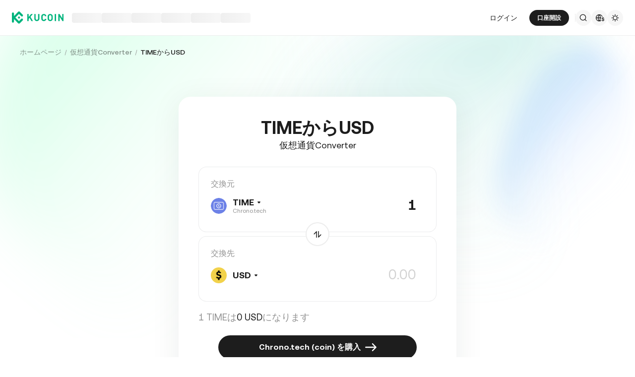

--- FILE ---
content_type: text/html; charset=utf-8
request_url: https://www.kucoin.com/ja/converter/TIME-USD
body_size: 65238
content:
<!DOCTYPE html><html lang="ja" dir="ltr"><head><meta charSet="utf-8" data-next-head=""/><meta name="twitter:card" content="summary_large_image"/><meta name="twitter:image" content="https://assets.staticimg.com/cms/media/7feiEEHmJE61RECXMyp8rTcA5Qcsl0zSv6rz9NVjg.png"/><meta name="twitter:image:src" content="https://assets.staticimg.com/cms/media/7feiEEHmJE61RECXMyp8rTcA5Qcsl0zSv6rz9NVjg.png"/><meta property="og:image" content="https://assets.staticimg.com/cms/media/7feiEEHmJE61RECXMyp8rTcA5Qcsl0zSv6rz9NVjg.png"/><meta property="og:image:secure_url" content="https://assets.staticimg.com/cms/media/7feiEEHmJE61RECXMyp8rTcA5Qcsl0zSv6rz9NVjg.png"/><meta property="og:image:width" content="1200"/><meta property="og:image:height" content="630"/><meta property="og:type" content="website"/><meta property="og:locale:alternate" content="en_US"/><meta property="og:locale:alternate" content="es_ES"/><meta property="og:locale:alternate" content="fr_FR"/><meta property="og:locale:alternate" content="pt_PT"/><meta property="og:locale:alternate" content="ru_RU"/><meta property="og:locale:alternate" content="tr_TR"/><meta property="og:locale:alternate" content="vi_VN"/><meta property="og:locale:alternate" content="zh_HK"/><meta property="og:locale:alternate" content="id_ID"/><meta property="og:locale:alternate" content="ms_MY"/><meta property="og:locale:alternate" content="hi_IN"/><meta property="og:locale:alternate" content="th_TH"/><meta property="og:locale" content="ja_JP"/><meta property="og:locale:alternate" content="bn_BD"/><meta property="og:locale:alternate" content="fil_PH"/><meta property="og:locale:alternate" content="ar_AE"/><meta property="og:locale:alternate" content="ur_PK"/><meta property="og:locale:alternate" content="uk_UA"/><link rel="alternate" href="https://www.kucoin.com/converter/TIME-USD" hreflang="en"/><link rel="alternate" href="https://www.kucoin.com/es/converter/TIME-USD" hreflang="es"/><link rel="alternate" href="https://www.kucoin.com/fr/converter/TIME-USD" hreflang="fr"/><link rel="alternate" href="https://www.kucoin.com/pt/converter/TIME-USD" hreflang="pt"/><link rel="alternate" href="https://www.kucoin.com/ru/converter/TIME-USD" hreflang="ru"/><link rel="alternate" href="https://www.kucoin.com/tr/converter/TIME-USD" hreflang="tr"/><link rel="alternate" href="https://www.kucoin.com/vi/converter/TIME-USD" hreflang="vi"/><link rel="alternate" href="https://www.kucoin.com/zh-hant/converter/TIME-USD" hreflang="zh-hant"/><link rel="alternate" href="https://www.kucoin.com/id/converter/TIME-USD" hreflang="id"/><link rel="alternate" href="https://www.kucoin.com/ms/converter/TIME-USD" hreflang="ms"/><link rel="alternate" href="https://www.kucoin.com/hi/converter/TIME-USD" hreflang="hi"/><link rel="alternate" href="https://www.kucoin.com/th/converter/TIME-USD" hreflang="th"/><link rel="alternate" href="https://www.kucoin.com/bn/converter/TIME-USD" hreflang="bn"/><link rel="alternate" href="https://www.kucoin.com/fil/converter/TIME-USD" hreflang="tl"/><link rel="alternate" href="https://www.kucoin.com/ar/converter/TIME-USD" hreflang="ar"/><link rel="alternate" href="https://www.kucoin.com/ur/converter/TIME-USD" hreflang="ur"/><link rel="alternate" href="https://www.kucoin.com/uk/converter/TIME-USD" hreflang="uk"/><link rel="alternate" href="https://www.kucoin.com/ja/converter/TIME-USD" hreflang="ja"/><link rel="alternate" href="https://www.kucoin.com/converter/TIME-USD" hreflang="x-default"/><meta property="og:url" content="https://www.kucoin.com/ja/converter/TIME-USD"/><link rel="canonical" href="https://www.kucoin.com/ja/converter/TIME-USD"/><title data-next-head="">TIMEからUSDへ | TIME交換と計算機</title><meta property="og:title" content="TIMEからUSDへ | TIME交換と計算機" data-next-head=""/><meta name="twitter:title" property="twitter:title" content="TIMEからUSDへ | TIME交換と計算機" data-next-head=""/><meta property="twitter:image:alt" content="TIMEからUSDへ | TIME交換と計算機" data-next-head=""/><meta name="description" content="TIMEがUSDでいくらか、またはその逆をリアルタイムに計算できるツールです。KuCoin計算機は、最新のTIMEからUSDへの交換レートと価格の推移を表示します。" data-next-head=""/><meta property="og:description" content="TIMEがUSDでいくらか、またはその逆をリアルタイムに計算できるツールです。KuCoin計算機は、最新のTIMEからUSDへの交換レートと価格の推移を表示します。" data-next-head=""/><meta name="twitter:description" content="TIMEがUSDでいくらか、またはその逆をリアルタイムに計算できるツールです。KuCoin計算機は、最新のTIMEからUSDへの交換レートと価格の推移を表示します。" data-next-head=""/><meta name="keywords" content="TIMEからUSDへ,TIME交換,TIME計算機" data-next-head=""/><meta name="viewport" content="width=device-width,initial-scale=1,minimum-scale=1,maximum-scale=1,user-scalable=no,viewport-fit=cover" data-next-head=""/><script type="application/ld+json">{"@context":"https://schema.org","@type":"BreadcrumbList","itemListElement":[{"@type":"ListItem","position":1,"name":"ホームページ","item":"https://www.kucoin.com/ja"},{"@type":"ListItem","position":2,"name":"仮想通貨Converter","item":"https://www.kucoin.com/ja/converter"},{"@type":"ListItem","position":3,"name":"TIMEからUSD","item":"https://www.kucoin.com/ja/converter/TIME-USD"}]}</script><link rel="shortcut icon" href="/logo.png"/><link rel="preconnect" href="https://assets.staticimg.com"/><link rel="preconnect" href="https://bigdata-scfx-push.kucoin.plus"/><link rel="stylesheet" href="https://assets.staticimg.com/natasha/npm/@kux/font/css.css"/><link rel="preload" href="https://assets.staticimg.com/natasha/npm/@kux/mui-next@1.1.6/style.css" as="style"/><link rel="stylesheet" href="https://assets.staticimg.com/natasha/npm/@kux/mui-next@1.1.6/style.css"/><link rel="preload" href="https://assets.staticimg.com/kucoin-seo-web-ssr/1.0.57/ssr/_next/static/css/8ab573532b1d1b14.css" as="style"/><link rel="stylesheet" href="https://assets.staticimg.com/kucoin-seo-web-ssr/1.0.57/ssr/_next/static/css/8ab573532b1d1b14.css" data-n-g=""/><link rel="preload" href="https://assets.staticimg.com/kucoin-seo-web-ssr/1.0.57/ssr/_next/static/css/f84590e3af9dae9f.css" as="style"/><link rel="stylesheet" href="https://assets.staticimg.com/kucoin-seo-web-ssr/1.0.57/ssr/_next/static/css/f84590e3af9dae9f.css" data-n-g=""/><link rel="preload" href="https://assets.staticimg.com/kucoin-seo-web-ssr/1.0.57/ssr/_next/static/css/f579061b1751119d.css" as="style"/><link rel="stylesheet" href="https://assets.staticimg.com/kucoin-seo-web-ssr/1.0.57/ssr/_next/static/css/f579061b1751119d.css" data-n-g=""/><link rel="preload" href="https://assets.staticimg.com/kucoin-seo-web-ssr/1.0.57/ssr/_next/static/css/e63fa409e34f9668.css" as="style"/><link rel="stylesheet" href="https://assets.staticimg.com/kucoin-seo-web-ssr/1.0.57/ssr/_next/static/css/e63fa409e34f9668.css" data-n-p=""/><link rel="preload" href="https://assets.staticimg.com/kucoin-seo-web-ssr/1.0.57/ssr/_next/static/css/0fca61ad60c7c8fa.css" as="style"/><link rel="stylesheet" href="https://assets.staticimg.com/kucoin-seo-web-ssr/1.0.57/ssr/_next/static/css/0fca61ad60c7c8fa.css" data-n-p=""/><noscript data-n-css=""></noscript><script defer="" nomodule="" src="https://assets.staticimg.com/kucoin-seo-web-ssr/1.0.57/ssr/_next/static/chunks/polyfills-42372ed130431b0a.js"></script><script defer="" src="https://assets.staticimg.com/kucoin-seo-web-ssr/1.0.57/ssr/_next/static/chunks/vendor-entities-e761737281791e81.js"></script><script defer="" src="https://assets.staticimg.com/kucoin-seo-web-ssr/1.0.57/ssr/_next/static/chunks/vendor-domutils-ee118462b9bdc7c6.js"></script><script defer="" src="https://assets.staticimg.com/kucoin-seo-web-ssr/1.0.57/ssr/_next/static/chunks/vendor-resize-observer-polyfill-3153902d46165fd7.js"></script><script defer="" src="https://assets.staticimg.com/kucoin-seo-web-ssr/1.0.57/ssr/_next/static/chunks/vendor--popperjs.05351c176e76c750.js"></script><script defer="" src="https://assets.staticimg.com/kucoin-seo-web-ssr/1.0.57/ssr/_next/static/chunks/vendor-bignumber.js.6cb8c0a9faac4bd4.js"></script><script defer="" src="https://assets.staticimg.com/kucoin-seo-web-ssr/1.0.57/ssr/_next/static/chunks/7248-c3f757f58a37529c.js"></script><script defer="" src="https://assets.staticimg.com/kucoin-seo-web-ssr/1.0.57/ssr/_next/static/chunks/8428.0e838fff95b9d20f.js"></script><script defer="" src="https://assets.staticimg.com/kucoin-seo-web-ssr/1.0.57/ssr/_next/static/chunks/7189-b6e9aa5e4c9ef5da.js"></script><script defer="" src="https://assets.staticimg.com/kucoin-seo-web-ssr/1.0.57/ssr/_next/static/chunks/3176.866dabcc64d7a6bb.js"></script><script src="https://assets.staticimg.com/kucoin-seo-web-ssr/1.0.57/ssr/_next/static/chunks/webpack-c8b3b344e3c78319.js" defer=""></script><script src="https://assets.staticimg.com/kucoin-seo-web-ssr/1.0.57/ssr/_next/static/chunks/next-dist-4d0e11f4de2cfbe2.js" defer=""></script><script src="https://assets.staticimg.com/kucoin-seo-web-ssr/1.0.57/ssr/_next/static/chunks/vendor-react-dom-8c66d0c33d699a84.js" defer=""></script><script src="https://assets.staticimg.com/kucoin-seo-web-ssr/1.0.57/ssr/_next/static/chunks/main-6b945616449f5b33.js" defer=""></script><script src="https://assets.staticimg.com/kucoin-seo-web-ssr/1.0.57/ssr/_next/static/chunks/kux-mui-33b3bf8d252b7ad3.js" defer=""></script><script src="https://assets.staticimg.com/kucoin-seo-web-ssr/1.0.57/ssr/_next/static/chunks/kux-icons-33b9ad41674b1ca5.js" defer=""></script><script src="https://assets.staticimg.com/kucoin-seo-web-ssr/1.0.57/ssr/_next/static/chunks/i18n-6ee8f1f116daff7c.js" defer=""></script><script src="https://assets.staticimg.com/kucoin-seo-web-ssr/1.0.57/ssr/_next/static/chunks/vendor-next-c0d76f48-bd4887a62d23c6c3.js" defer=""></script><script src="https://assets.staticimg.com/kucoin-seo-web-ssr/1.0.57/ssr/_next/static/chunks/vendor-next-81f1a082-43a1fb195c6dd9b6.js" defer=""></script><script src="https://assets.staticimg.com/kucoin-seo-web-ssr/1.0.57/ssr/_next/static/chunks/vendor-next-6b948b9f-ebdd59b5ec72a1a5.js" defer=""></script><script src="https://assets.staticimg.com/kucoin-seo-web-ssr/1.0.57/ssr/_next/static/chunks/vendor-next-b32ad36f-8566778756b46777.js" defer=""></script><script src="https://assets.staticimg.com/kucoin-seo-web-ssr/1.0.57/ssr/_next/static/chunks/vendor-gbiz-next-592db2db-b1887227cf291d3f.js" defer=""></script><script src="https://assets.staticimg.com/kucoin-seo-web-ssr/1.0.57/ssr/_next/static/chunks/vendor-gbiz-next-d892bbd2-94b2982e26358fe8.js" defer=""></script><script src="https://assets.staticimg.com/kucoin-seo-web-ssr/1.0.57/ssr/_next/static/chunks/vendor-gbiz-next-4ccce83c-bed3325a005df896.js" defer=""></script><script src="https://assets.staticimg.com/kucoin-seo-web-ssr/1.0.57/ssr/_next/static/chunks/vendor-gbiz-next-9fe3993c-16eb276d2beb1cad.js" defer=""></script><script src="https://assets.staticimg.com/kucoin-seo-web-ssr/1.0.57/ssr/_next/static/chunks/vendor-lodash-6b841b49dfdb50a5.js" defer=""></script><script src="https://assets.staticimg.com/kucoin-seo-web-ssr/1.0.57/ssr/_next/static/chunks/vendor--kc-a6dd7c0d9f7081d3.js" defer=""></script><script src="https://assets.staticimg.com/kucoin-seo-web-ssr/1.0.57/ssr/_next/static/chunks/vendor--sentry-c6b715d6-86e314559e7b26e0.js" defer=""></script><script src="https://assets.staticimg.com/kucoin-seo-web-ssr/1.0.57/ssr/_next/static/chunks/vendor--sentry-437756dc-564bba054adfcd85.js" defer=""></script><script src="https://assets.staticimg.com/kucoin-seo-web-ssr/1.0.57/ssr/_next/static/chunks/vendor--sentry-internal-c183bccc67861bea.js" defer=""></script><script src="https://assets.staticimg.com/kucoin-seo-web-ssr/1.0.57/ssr/_next/static/chunks/vendor-kc-next-68a6e57d341f55bc.js" defer=""></script><script src="https://assets.staticimg.com/kucoin-seo-web-ssr/1.0.57/ssr/_next/static/chunks/vendor--tanstack-6480c709a07a4dc6.js" defer=""></script><script src="https://assets.staticimg.com/kucoin-seo-web-ssr/1.0.57/ssr/_next/static/chunks/vendor-decimal.js-e41be2ad09b9f36a.js" defer=""></script><script src="https://assets.staticimg.com/kucoin-seo-web-ssr/1.0.57/ssr/_next/static/chunks/vendor-moment-5307b01efe696a9e.js" defer=""></script><script src="https://assets.staticimg.com/kucoin-seo-web-ssr/1.0.57/ssr/_next/static/chunks/vendor--kux-e3d1320d90aa1092.js" defer=""></script><script src="https://assets.staticimg.com/kucoin-seo-web-ssr/1.0.57/ssr/_next/static/chunks/9795-f8909db225fd4d16.js" defer=""></script><script src="https://assets.staticimg.com/kucoin-seo-web-ssr/1.0.57/ssr/_next/static/chunks/pages/_app-5ba0939f2d1c877d.js" defer=""></script><script src="https://assets.staticimg.com/kucoin-seo-web-ssr/1.0.57/ssr/_next/static/chunks/vendor-framer-motion-28321aaaa7121e9d.js" defer=""></script><script src="https://assets.staticimg.com/kucoin-seo-web-ssr/1.0.57/ssr/_next/static/chunks/vendor-htmlparser2-fe8050d9b86f5d99.js" defer=""></script><script src="https://assets.staticimg.com/kucoin-seo-web-ssr/1.0.57/ssr/_next/static/chunks/3985-9b5e07f066f03204.js" defer=""></script><script src="https://assets.staticimg.com/kucoin-seo-web-ssr/1.0.57/ssr/_next/static/chunks/112-59f1c483562c9f27.js" defer=""></script><script src="https://assets.staticimg.com/kucoin-seo-web-ssr/1.0.57/ssr/_next/static/chunks/3973-76890491951747c9.js" defer=""></script><script src="https://assets.staticimg.com/kucoin-seo-web-ssr/1.0.57/ssr/_next/static/chunks/3592-e3a4956613fbed07.js" defer=""></script><script src="https://assets.staticimg.com/kucoin-seo-web-ssr/1.0.57/ssr/_next/static/chunks/5075-830889cdba5c8d34.js" defer=""></script><script src="https://assets.staticimg.com/kucoin-seo-web-ssr/1.0.57/ssr/_next/static/chunks/2072-396b75cba2468697.js" defer=""></script><script src="https://assets.staticimg.com/kucoin-seo-web-ssr/1.0.57/ssr/_next/static/chunks/123-c4ce6fb5c664de5b.js" defer=""></script><script src="https://assets.staticimg.com/kucoin-seo-web-ssr/1.0.57/ssr/_next/static/chunks/pages/converter/%5Bcoin%5D-2c21bdfa0a87c084.js" defer=""></script><script src="https://assets.staticimg.com/kucoin-seo-web-ssr/1.0.57/ssr/_next/static/QeQYQ50OZ_2iRXF4JgLCb/_buildManifest.js" defer=""></script><script src="https://assets.staticimg.com/kucoin-seo-web-ssr/1.0.57/ssr/_next/static/QeQYQ50OZ_2iRXF4JgLCb/_ssgManifest.js" defer=""></script><meta name="sentry-trace" content="0c37a15465c2f7642550d099d1f70122-7da057fddbb7fc53-0"/><meta name="baggage" content="sentry-environment=prod,sentry-release=kucoin-seo-web-ssr%401.0.57,sentry-public_key=cfaf0098213e116937ef084dc8060168,sentry-trace_id=0c37a15465c2f7642550d099d1f70122,sentry-sampled=false,sentry-sample_rand=0.9032139869498506,sentry-sample_rate=0.001"/></head><body><div id="__next"><div class="root styles_root__RB1Dt"><div style="min-height:72px;position:relative"><header class="styles_module_Root__45553f2b gbiz-Header" data-theme="light"><div style="height:0px" data-class="headerRoomWrapper"><div class="gbiz-headeroom styles_module_headerRoom__3aceb05b"><div class="Header-Nav styles_module_Nav__45553f2b"><div class="styles_module_NavBar__45553f2b"><div class="styles_module_NavLinksWrapper__45553f2b" id="hook_nav_links" data-nav-status="0"><div class="styles_module_HeaderNavLoadingMask__45553f2b"><div style="background-image:linear-gradient(
  90deg,
  rgba(93, 103, 122, 0.04) 25%,
  rgba(29, 29, 29, 0.08) 37%,
  rgba(29, 29, 29, 0.04) 63%
)" class="styles_module_skeletonItem__1852367a"></div><div style="background-image:linear-gradient(
  90deg,
  rgba(93, 103, 122, 0.04) 25%,
  rgba(29, 29, 29, 0.08) 37%,
  rgba(29, 29, 29, 0.04) 63%
)" class="styles_module_skeletonItem__1852367a"></div><div style="background-image:linear-gradient(
  90deg,
  rgba(93, 103, 122, 0.04) 25%,
  rgba(29, 29, 29, 0.08) 37%,
  rgba(29, 29, 29, 0.04) 63%
)" class="styles_module_skeletonItem__1852367a"></div><div style="background-image:linear-gradient(
  90deg,
  rgba(93, 103, 122, 0.04) 25%,
  rgba(29, 29, 29, 0.08) 37%,
  rgba(29, 29, 29, 0.04) 63%
)" class="styles_module_skeletonItem__1852367a"></div><div style="background-image:linear-gradient(
  90deg,
  rgba(93, 103, 122, 0.04) 25%,
  rgba(29, 29, 29, 0.08) 37%,
  rgba(29, 29, 29, 0.04) 63%
)" class="styles_module_skeletonItem__1852367a"></div><div style="background-image:linear-gradient(
  90deg,
  rgba(93, 103, 122, 0.04) 25%,
  rgba(29, 29, 29, 0.08) 37%,
  rgba(29, 29, 29, 0.04) 63%
)" class="styles_module_skeletonItem__1852367a"></div></div><div class="styles_module_Links__45553f2b"><a class="styles_module_LogoLink__45553f2b" href="https://www.kucoin.com/ja" aria-label="Kucoin logo (header)" data-inspector="inspector_header_logo"><img class="styles_module_LogoImg__45553f2b" src="https://assets.staticimg.com/kc-v2-config/site-config/693bcdd4680db10001fa9856_logo_general_green.svg" alt="KuCoin"/></a><div class="styles_module_UnionBox__45553f2b" style="display:none"><img src="data:image/svg+xml,%3Csvg%20width%3D%2216%22%20height%3D%2216%22%20viewBox%3D%220%200%2016%2016%22%20fill%3D%22none%22%20xmlns%3D%22http%3A%2F%2Fwww.w3.org%2F2000%2Fsvg%22%3E%3Cpath%20fill-rule%3D%22evenodd%22%20clip-rule%3D%22evenodd%22%20d%3D%22M2.19526%202.19526C2.45561%201.93491%202.87772%201.93491%203.13807%202.19526L8%207.05719L12.8619%202.19526C13.1223%201.93491%2013.5444%201.93491%2013.8047%202.19526C14.0651%202.45561%2014.0651%202.87772%2013.8047%203.13807L8.94281%208L13.8047%2012.8619C14.0651%2013.1223%2014.0651%2013.5444%2013.8047%2013.8047C13.5444%2014.0651%2013.1223%2014.0651%2012.8619%2013.8047L8%208.94281L3.13807%2013.8047C2.87772%2014.0651%202.45561%2014.0651%202.19526%2013.8047C1.93491%2013.5444%201.93491%2013.1223%202.19526%2012.8619L7.05719%208L2.19526%203.13807C1.93491%202.87772%201.93491%202.45561%202.19526%202.19526Z%22%20fill%3D%22%2301BC8D%22%2F%3E%3C%2Fsvg%3E" alt="union-icon"/><span></span></div><div class="styles_module_scrollWrapper__816f6af9 styles_module_disableScroll__816f6af9" id="hook_nav_link" data-lang="ja_JP"><nav class="styles_module_scrollInner__816f6af9"><div class="styles_module_navWrapper__fc34eacb"><ul class="styles_module_ul__fc34eacb"></ul></div></nav></div></div><div class="_nav_status_0_"></div></div><div class="styles_module_NavUserDom__45553f2b" id="hook_nav_user" data-status="none"><div class="styles_module_navUser__ab4e0d04"><div id="unLoginBox" data-lang="ja_JP" class="styles_module_userBoxWrapper__ab4e0d04"><a href="https://www.kucoin.com/ja/ucenter/signin?backUrl=https%3A%2F%2Fwww.kucoin.com%2Fja%2Fconverter%2FTIME-USD" class="styles_module_signinLink__ab4e0d04" data-modid="login" data-inspector="header_login">ログイン</a><a href="https://www.kucoin.com/ja/ucenter/signup?backUrl=https%3A%2F%2Fwww.kucoin.com%2Fja%2Fconverter%2FTIME-USD" data-inspector="header_signup"><button data-testid="kux-button" class="kux-button kux-button-primary kux-button-small is-click is-full-width" style="max-width:160px" type="button" data-modid="register"><span class="kux-button-content kux-button-content-align-center">口座開設</span></button></a><div class="kux-divider is-horizontal is-center styles_module_divider__ab4e0d04" style="display:block" role="separator"><div class="kux-divider-line-full"></div></div></div><div class="styles_module_navUserItem__ab4e0d04" data-lang="ja_JP" data-menu="search"><div class="styles_module_searchWrapper__ab4e0d04"><svg xmlns="http://www.w3.org/2000/svg" fill="none" viewBox="0 0 24 24" width="16" height="16" style="flex-shrink:0" class="kux-icon"><path fill="currentColor" fill-rule="evenodd" d="M10.5 1a9.5 9.5 0 1 0 5.973 16.888l3.673 3.673a1 1 0 0 0 1.415-1.414l-3.674-3.673A9.46 9.46 0 0 0 20 10.5 9.5 9.5 0 0 0 10.5 1M3 10.5a7.5 7.5 0 1 1 15 0 7.5 7.5 0 0 1-15 0" clip-rule="evenodd"></path></svg></div></div><div class="styles_module_navUserItem__ab4e0d04" data-lang="ja_JP" data-menu="download" style="display:none"><div class="container" style="display:inline-flex"><div style="display:block" class="trigger"><div class="styles_module_appDownloadWrapper__0cd76064" data-inspector="inspector_header_download_box"><svg xmlns="http://www.w3.org/2000/svg" fill="none" viewBox="0 0 24 24" color="var(--kux-text)" width="16" height="16" style="flex-shrink:0" class="kux-icon navIcon"><path fill="currentColor" d="M7 2a1 1 0 0 1 0 2H6a2 2 0 0 0-2 2v13a2 2 0 0 0 2 2h12a2 2 0 0 0 2-2V6a2 2 0 0 0-2-2h-1.127a1 1 0 0 1 0-2H18a4 4 0 0 1 4 4v13a4 4 0 0 1-4 4H6a4 4 0 0 1-4-4V6a4 4 0 0 1 4-4zm4.996 0a1 1 0 0 1 1 1v11.59l2.797-2.797a1 1 0 1 1 1.414 1.414l-4.5 4.5a1 1 0 0 1-.709.293h-.002a1 1 0 0 1-.759-.349l-4.444-4.444a1 1 0 1 1 1.414-1.414l2.79 2.789V3a1 1 0 0 1 1-1"></path></svg></div></div></div></div><div class="styles_module_navUserItem__ab4e0d04" data-lang="ja_JP" data-menu="i18n"><div class="styles_module_wrapper__c6d94af3" data-inspector="inspector_i18n_logo_btn"><img src="data:image/svg+xml,%3Csvg%20width%3D%2232%22%20height%3D%2233%22%20viewBox%3D%220%200%2032%2033%22%20fill%3D%22none%22%20xmlns%3D%22http%3A%2F%2Fwww.w3.org%2F2000%2Fsvg%22%3E%3Cpath%20d%3D%22M15.999%209.16602C19.1334%209.16602%2021.807%2011.133%2022.8564%2013.8994C22.4258%2014.0076%2022.019%2014.2098%2021.6484%2014.4912C21.3939%2013.8009%2021.0218%2013.1411%2020.5723%2012.6104C19.837%2011.7424%2018.7284%2011.0772%2017.6387%2010.751C18.3621%2012.2855%2018.6828%2014.1243%2018.7744%2015.8184H20.4883C20.2448%2016.2256%2020.0436%2016.682%2019.8926%2017.1748H18.7754C18.6838%2018.869%2018.3622%2020.7163%2017.6387%2022.251C18.3948%2022.0246%2019.1596%2021.63%2019.8027%2021.1201C19.9228%2021.5936%2020.0877%2022.0379%2020.292%2022.4424C19.085%2023.3157%2017.6028%2023.833%2015.999%2023.833C11.949%2023.8328%208.66602%2020.5491%208.66602%2016.499C8.66619%2012.4491%2011.9491%209.16619%2015.999%209.16602ZM9.99902%2017.1748C10.1417%2018.3033%2010.6964%2019.5139%2011.4316%2020.3818C12.1669%2021.2497%2013.2727%2021.9247%2014.3623%2022.251C13.6388%2020.7163%2013.2976%2018.869%2013.2061%2017.1748H9.99902ZM14.5547%2017.1748C14.6654%2018.9634%2015.1762%2020.7018%2015.999%2022.1846C16.8441%2020.6626%2017.3383%2018.9124%2017.4443%2017.1748H14.5547ZM14.3633%2010.751C13.2737%2011.0772%2012.1669%2011.7465%2011.4316%2012.6143C10.6964%2013.4821%2010.1418%2014.6899%209.99902%2015.8184H13.2061C13.2976%2014.1243%2013.6398%2012.2855%2014.3633%2010.751ZM15.999%2010.8145C15.154%2012.3364%2014.6597%2014.0808%2014.5537%2015.8184H17.4424C17.3366%2014.0809%2016.8438%2012.3364%2015.999%2010.8145Z%22%20fill%3D%22%231D1D1D%22%2F%3E%3Cpath%20d%3D%22M24.2083%2018.758C25.3603%2018.9692%2026.3779%2019.3148%2026.3683%2020.6684C26.3587%2021.782%2025.5523%2022.5788%2024.2755%2022.7516V23.7596H23.0851V22.742C21.7699%2022.5308%2020.9731%2021.7052%2020.9635%2020.5244L22.3747%2020.5436C22.4227%2021.1964%2022.9411%2021.6476%2023.7667%2021.6476C24.4291%2021.6476%2024.9187%2021.3596%2024.9187%2020.8316C24.9187%2020.2652%2024.3715%2020.15%2023.2483%2019.9292C22.1155%2019.718%2021.1171%2019.3532%2021.1171%2017.99C21.1171%2016.9436%2021.8755%2016.166%2023.0851%2015.9932V14.9756H24.2755V16.0028C25.4755%2016.2044%2026.2147%2016.9628%2026.2339%2018.0668H24.8227C24.7555%2017.5004%2024.3235%2017.1068%2023.6227%2017.1068C23.0083%2017.1068%2022.5667%2017.366%2022.5667%2017.8844C22.5667%2018.4316%2023.0947%2018.5468%2024.2083%2018.758Z%22%20fill%3D%22%231D1D1D%22%2F%3E%3C%2Fsvg%3E" class="styles_module_languageCurrencyIcon__c6d94af3" alt="language_currency"/></div></div><div class="styles_module_navUserItem__ab4e0d04" data-lang="ja_JP" data-menu="theme"><button class="styles_module_notificationWrapper__b1ceff6c" data-inspector="inspector_header_theme"><svg xmlns="http://www.w3.org/2000/svg" fill="none" viewBox="0 0 24 24" color="var(--kux-text)" width="16" height="16" style="flex-shrink:0" class="kux-icon"><g fill="currentColor"><path d="M13 2a1 1 0 1 0-2 0v1.5a1 1 0 1 0 2 0zM4.221 4.221a1 1 0 0 1 1.415 0l1.06 1.061a1 1 0 1 1-1.414 1.414l-1.06-1.06a1 1 0 0 1 0-1.415M1 12a1 1 0 0 1 1-1h1.5a1 1 0 0 1 0 2H2a1 1 0 0 1-1-1M6.696 18.717a1 1 0 0 0-1.414-1.415l-1.06 1.061a1 1 0 1 0 1.414 1.414zM17.303 17.305a1 1 0 0 1 1.414 0l1.061 1.06a1 1 0 0 1-1.414 1.414l-1.06-1.06a1 1 0 0 1 0-1.415M20.5 11a1 1 0 0 0 0 2H22a1 1 0 1 0 0-2zM19.778 4.222a1 1 0 0 1 0 1.415l-1.06 1.06a1 1 0 1 1-1.415-1.414l1.06-1.06a1 1 0 0 1 1.415 0"></path><path fill-rule="evenodd" d="M5.286 12a6.714 6.714 0 1 1 13.429 0 6.714 6.714 0 0 1-13.43 0M12 7.286a4.714 4.714 0 1 0 0 9.429 4.714 4.714 0 0 0 0-9.43" clip-rule="evenodd"></path><path d="M13 20.5a1 1 0 1 0-2 0V22a1 1 0 1 0 2 0z"></path></g></svg></button></div></div><div data-lang="ja_JP" style="display:none" class="MenuBox styles_module_MenuBox__45553f2b"><svg class="ICMenu_svg__icon" viewBox="0 0 1024 1024" xmlns="http://www.w3.org/2000/svg" width="16" height="16" fill="#000" style="cursor:pointer"><path d="M153.6 256a51.2 51.2 0 0151.2-51.2h614.4a51.2 51.2 0 110 102.4H204.8a51.2 51.2 0 01-51.2-51.2zm0 256a51.2 51.2 0 0151.2-51.2H512a51.2 51.2 0 110 102.4H204.8a51.2 51.2 0 01-51.2-51.2zm0 256a51.2 51.2 0 0151.2-51.2h614.4a51.2 51.2 0 110 102.4H204.8a51.2 51.2 0 01-51.2-51.2z"></path></svg></div></div></div></div></div></div></header></div><main class="page-body styles_body___WElv "><div class="styles_wrapper__txo_M"> <div data-inspector="converter-coin-wrapper" class="HomePage_wrapper__bUMnx"><img class="HomePage_homeBg__72ESG" src="https://assets.staticimg.com/kucoin-seo-web-ssr/1.0.57/ssr/_next/static/media/bannerBg.3825f8fee6af59208f2d69d4e551eff5.svg" alt="BgSrc"/><div class="HomePage_content__gEiNr"><div class="Converter_convertWrapper__I9z8o" data-inspector="converter-top"><div class="Converter_breadWrapper__T_Ela"><div class="styles_wrapper__PRZB7"><nav aria-label="Breadcrumb"><ol class="styles_breadcrumb__NivGd"><li class="styles_breadcrumbItem__hwmIy"><div class="styles_content__KtpDI"><a class="styles_link__ahPcC" href="https://www.kucoin.com/ja">ホームページ</a></div><div class="styles_divider__ZYmZF"></div></li><li class="styles_breadcrumbItem__hwmIy"><div class="styles_content__KtpDI"><a class="styles_link__ahPcC" href="https://www.kucoin.com/ja/converter">仮想通貨Converter</a></div><div class="styles_divider__ZYmZF"></div></li><li class="styles_breadcrumbItem__hwmIy"><div class="styles_content__KtpDI styles_active__wOJWS"><a class="styles_link__ahPcC" href="https://www.kucoin.com/ja/converter/TIME-USD">TIMEからUSD</a></div></li></ol></nav></div><div></div></div><div class="Converter_header__J3g9P" data-inspector="converter-header"><div class="Converter_right__e5I_B" ata-inspector="converter-header-right"><div class="Converter_convertBody__id9lW"><div class="Converter_convertBox__JVX1J"><h1 class="Converter_convertTitle__xF_O5">TIMEからUSD</h1><h2 class="Converter_subTitle__U_g9N">仮想通貨Converter</h2><div class="Converter_inputWrapper__IEVuU" id="kc_converter_input"><span class="Converter_label__X64OV">交換元</span><div class="Converter_inputBox__549mJ"><span class="CommonNewSelector_selectDisplay__7Of5Z kc_SelectDisplay"><div class="CommonNewSelector_selectDisplayText__rakxh"><span class="CommonNewSelector_optionBox__GcFt9"><img src="https://assets-currency.kucoin.com/60c34a408afb0a00068f780c_TIME.png" alt="OptionImg" loading="lazy"/><span class="CommonNewSelector_optionName__UT9Zh"><div class="CommonNewSelector_coinName__b3R4D">TIME<!-- --> <img alt="arrow" class="CommonNewSelector_drawerIcon__oODpm" src="https://assets.staticimg.com/kucoin-seo-web-ssr/1.0.57/ssr/_next/static/media/triangle_bottom.b86df95c8c3aec4e0f23a9331f789ed5.svg"/></div><div class="CommonNewSelector_fullName__cuxZO">Chrono.tech</div></span></span></div></span><div class="kux-input" style="--kux-input-label-width:0px"><div class="kux-input-core"><fieldset class="kux-input-fieldset"><legend class="kux-input-legend">label</legend></fieldset><input class="kux-input-filed" placeholder="0.00" value="1"/></div></div></div></div><div class="Converter_transformWrapper__HxB2D"><div class="Converter_transformBox__qAM__"><img class="Converter_transformImage__XUcae" src="https://assets.staticimg.com/kucoin-seo-web-ssr/1.0.57/ssr/_next/static/media/toggle.33c98d43d4c0863ea5f09806d3010dc0.svg" alt="TransformImg"/></div></div><div class="Converter_inputWrapper__IEVuU"><span class="Converter_label__X64OV">交換先</span><div class="Converter_inputBox__549mJ"><span class="CommonNewSelector_selectDisplay__7Of5Z kc_SelectDisplay"><div class="CommonNewSelector_selectDisplayText__rakxh"><span class="CommonNewSelector_optionBox__GcFt9"><img src="https://assets2.staticimg.com/legal_coin/USD.png" alt="OptionImg" loading="lazy"/><span class="CommonNewSelector_optionName__UT9Zh"><div class="CommonNewSelector_coinName__b3R4D">USD<!-- --> <img alt="arrow" class="CommonNewSelector_drawerIcon__oODpm" src="https://assets.staticimg.com/kucoin-seo-web-ssr/1.0.57/ssr/_next/static/media/triangle_bottom.b86df95c8c3aec4e0f23a9331f789ed5.svg"/></div></span></span></div></span><div class="kux-input" style="--kux-input-label-width:0px"><div class="kux-input-core"><fieldset class="kux-input-fieldset"><legend class="kux-input-legend">label</legend></fieldset><input class="kux-input-filed" placeholder="0.00"/></div></div></div></div><h3 class="Converter_descrip__oGWB3"><span>1 TIMEは<span>0 USD</span>になります</span></h3><div class="Converter_wrapperBtn__tdM15"><a href="/ja/assets/payments?fiat=USD&amp;crypto=TIME" class="Converter_headerRightBtn__Rwcck">Chrono.tech (coin) を購入<img src="https://assets.staticimg.com/kucoin-seo-web-ssr/1.0.57/ssr/_next/static/media/arrow.0487ec64943725958620bf8bf6863cdc.svg" alt="arrow"/></a></div></div></div></div></div></div><div style="min-height:400px"></div><div style="min-height:400px"></div><div style="min-height:400px"></div><div style="min-height:400px"></div><div style="min-height:400px"></div><div style="min-height:400px"></div><div style="min-height:400px"></div><small class="ConverterCoin_disclaimerWrapper__RXNeR" data-inspector="converter-coin-disclaimer">このコンテンツは情報提供のみを目的として提供されており、オファーやオファー勧誘の類のものではありません。このコンテンツは、コンテンツで参照されている証券、金融商品、または手段を購入、販売、保有することをKuCoinが推奨するものではありません。このコンテンツは、投資アドバイス、財務アドバイス、取引アドバイス、その他いかなる形式のアドバイスでもありません。ここに示されているデータは、KuCoin取引所や他の仮想通貨取引所で取引されている資産の価格や、または他のプラットフォームからの市場データを反映している可能性があります。 KuCoinは表示される交換価格に反映されていない可能性がある仮想通貨取引の処理に対して手数料を請求する場合があります。 KuCoinはコンテンツや情報のエラーまたは遅延、あるいはコンテンツや情報に依拠して取られた行動について責任を負いません。</small><section data-inspector="converter-coin-qas"><header><h2>よくある質問</h2></header></section></div></div></div></main><div class="styles_module_cFooter__97e83a3f" style="background:var(--color-backgroundMajor)"><footer class="styles_module_footerMain__97e83a3f footerMain"><a href="https://www.kucoin.com/ja" class="styles_module_logo__a51d79ef logo" aria-label="Kucoin logo (footer)"><img src="https://assets.staticimg.com/kc-v2-config/site-config/693bcdd4680db10001fa9856_logo_general_green.svg" alt="KuCoin" class="styles_module_img__a51d79ef"/></a><div><div class="styles_module_newFooterLinks__f114c3b8 newFooterLinks"><dl class="styles_module_newFooterLinkGroup__db10ff6a newFooterLinkGroup" data-inspector="inspector_footer_categoryKey_Corporate 1级"><dt class="styles_module_newFooterLinkGroupTitle__db10ff6a newFooterLinkGroupTitle">企業</dt><dd class="styles_module_commonFooterLink__f114c3b8"><a href="https://www.kucoin.com/ja/about-us" target="_blank" data-inspector="inspector_footer_a_path_/about-us">会社概要</a></dd><dd class="styles_module_commonFooterLink__f114c3b8"><a href="https://www.kucoin.com/ja/careers" target="_blank" data-inspector="inspector_footer_a_path_/careers">採用情報</a></dd><dd class="styles_module_commonFooterLink__f114c3b8"><a href="https://www.kucoin.com/ja/blog" target="_blank" data-inspector="inspector_footer_a_path_/blog">ブログ</a></dd><dd class="styles_module_commonFooterLink__f114c3b8"><a href="https://www.kucoin.com/ja/announcement" target="_blank" data-inspector="inspector_footer_a_path_/announcement">ニュースとお知らせ</a></dd><dd class="styles_module_commonFooterLink__f114c3b8"><a href="https://www.kucoin.com/ja/news/en-kucoin-media-kit" target="_blank" data-inspector="inspector_footer_a_path_/news/en-kucoin-media-kit">メディアキット</a></dd><dd class="styles_module_commonFooterLink__f114c3b8"><a href="https://www.kucoin.com/ja/partnerships" target="_blank" data-inspector="inspector_footer_a_path_https://www.kucoin.com/partnerships">ブランドパートナーシップ</a></dd><dd class="styles_module_commonFooterLink__f114c3b8"><a href="https://www.kucoin.com/ja/land/kucoinlabs" target="_blank" data-inspector="inspector_footer_a_path_/land/kucoinlabs">KuCoin Labs</a></dd><dd class="styles_module_commonFooterLink__f114c3b8"><a href="https://www.kucoin.com/ja/kucoin-ventures" target="_blank" data-inspector="inspector_footer_a_path_/kucoin-ventures">KuCoin Ventures</a></dd><dd class="styles_module_commonFooterLink__f114c3b8"><a href="https://www.kucoin.com/ja/proof-of-reserves" target="_blank" data-inspector="inspector_footer_a_path_/proof-of-reserves">PoR (プルーフオブリザーブ)</a></dd><dd class="styles_module_commonFooterLink__f114c3b8"><a href="https://www.kucoin.com/ja/land/security" target="_blank" data-inspector="inspector_footer_a_path_/land/security">セキュリティ</a></dd><dd class="styles_module_commonFooterLink__f114c3b8"><a href="https://www.kucoin.com/ja/support/47185419968079" target="_blank" data-inspector="inspector_footer_a_path_/support/47185419968079">利用規約</a></dd><dd class="styles_module_commonFooterLink__f114c3b8"><a href="https://www.kucoin.com/ja/support/47497300093764" target="_blank" data-inspector="inspector_footer_a_path_/support/47497300093764">プライバシーポリシー</a></dd><dd class="styles_module_commonFooterLink__f114c3b8"><a href="https://www.kucoin.com/ja/support/47497300093765" target="_blank" data-inspector="inspector_footer_a_path_/support/47497300093765">リスク開示声明</a></dd><dd class="styles_module_commonFooterLink__f114c3b8"><a href="https://www.kucoin.com/ja/support/47497300093766" target="_blank" data-inspector="inspector_footer_a_path_/support/47497300093766">AMLおよびCFT</a></dd><dd class="styles_module_commonFooterLink__f114c3b8"><a href="https://www.kucoin.com/ja/support/47497300093767" target="_blank" data-inspector="inspector_footer_a_path_/support/47497300093767">法執行機関の要請</a></dd></dl><dl class="styles_module_newFooterLinkGroup__db10ff6a newFooterLinkGroup" data-inspector="inspector_footer_categoryKey_Products 1级"><dt class="styles_module_newFooterLinkGroupTitle__db10ff6a newFooterLinkGroupTitle">商品</dt><dd class="styles_module_commonFooterLink__f114c3b8"><a href="https://www.kucoin.com/ja/convert" target="_blank" data-inspector="inspector_footer_a_path_https://www.kucoin.com/convert">交換</a></dd><dd class="styles_module_commonFooterLink__f114c3b8"><a href="https://www.kucoin.com/ja/kucard" target="_blank" data-inspector="inspector_footer_a_path_/kucard">KuCard</a></dd><dd class="styles_module_commonFooterLink__f114c3b8"><a href="https://www.kucoin.com/ja/trade/BTC-USDT" target="_blank" data-inspector="inspector_footer_a_path_https://www.kucoin.com/trade/BTC-USDT">現物取引</a></dd><dd class="styles_module_commonFooterLink__f114c3b8"><a href="https://www.kucoin.com/ja/trade/futures" target="_blank" data-inspector="inspector_footer_a_path_https://www.kucoin.com/trade/futures">先物取引</a></dd><dd class="styles_module_commonFooterLink__f114c3b8"><a href="https://www.kucoin.com/ja/trade/margin" target="_blank" data-inspector="inspector_footer_a_path_https://www.kucoin.com/trade/margin">信用取引</a></dd><dd class="styles_module_commonFooterLink__f114c3b8"><a href="https://www.kucoin.com/ja/kumining" target="_blank" data-inspector="inspector_footer_a_path_https://www.kucoin.com/kumining">KuMining</a></dd><dd class="styles_module_commonFooterLink__f114c3b8"><a href="https://www.kucoin.com/ja/referral?appNeedLang=true" target="_blank" data-inspector="inspector_footer_a_path_https://www.kucoin.com/referral?appNeedLang=true">友達紹介</a></dd><dd class="styles_module_commonFooterLink__f114c3b8"><a href="https://www.kucoin.com/ja/gemspace" target="_blank" data-inspector="inspector_footer_a_path_/gemspace">GemSPACE</a></dd><dd class="styles_module_commonFooterLink__f114c3b8"><a href="https://www.kucoin.com/ja/learn" target="_blank" data-inspector="inspector_footer_a_path_/learn">KuCoin Learn</a></dd><dd class="styles_module_commonFooterLink__f114c3b8"><a href="https://www.kucoin.com/ja/converter" target="_blank" data-inspector="inspector_footer_a_path_/converter">Converter</a></dd><dd class="styles_module_commonFooterLink__f114c3b8"><a href="https://www.kucoin.com/ja/spotlight-center" target="_blank" data-inspector="inspector_footer_a_path_/spotlight-center">Spotlight</a></dd><dd class="styles_module_commonFooterLink__f114c3b8"><a href="https://www.kucoin.com/ja/block-trade" target="_blank" data-inspector="inspector_footer_a_path_/block-trade">OTC取引</a></dd><dd class="styles_module_commonFooterLink__f114c3b8"><a href="https://www.kucoin.com/ja/kia" target="_blank" data-inspector="inspector_footer_a_path_/kia">Kia AIアシスタント</a></dd></dl><dl class="styles_module_newFooterLinkGroup__db10ff6a newFooterLinkGroup" data-inspector="inspector_footer_categoryKey_Service 1级"><dt class="styles_module_newFooterLinkGroupTitle__db10ff6a newFooterLinkGroupTitle">サービス</dt><dd class="styles_module_commonFooterLink__f114c3b8"><a href="https://www.kucoin.com/ja/support/categories/360001255374" target="_blank" data-inspector="inspector_footer_a_path_/support/categories/360001255374">初心者向けガイド</a></dd><dd class="styles_module_commonFooterLink__f114c3b8"><a href="https://www.kucoin.com/ja/support" target="_blank" data-inspector="inspector_footer_a_path_https://www.kucoin.com/support">ヘルプセンター</a></dd><dd class="styles_module_commonFooterLink__f114c3b8"><a href="https://www.kucoin.com/ja/support/requests" target="_blank" data-inspector="inspector_footer_a_path_https://www.kucoin.com/support/requests">チケットを起票</a></dd><dd class="styles_module_commonFooterLink__f114c3b8"><a href="https://www.kucoin.com/ja/news/en-kucoin-launches-the-technical-support-channel-to-help-users-find-the-solution" target="_blank" data-inspector="inspector_footer_a_path_/news/en-kucoin-launches-the-technical-support-channel-to-help-users-find-the-solution">技術サポート</a></dd><dd class="styles_module_commonFooterLink__f114c3b8"><a href="https://www.kucoin.com/ja/forms/verify" target="_blank" data-inspector="inspector_footer_a_path_https://www.kucoin.com/forms/verify">チケット確認</a></dd><dd class="styles_module_commonFooterLink__f114c3b8"><a href="https://www.kucoin.com/ja/cert" target="_blank" data-inspector="inspector_footer_a_path_/cert">公式検証センター</a></dd><dd class="styles_module_commonFooterLink__f114c3b8"><a href="https://www.kucoin.com/ja/legal/special-treatment" target="_blank" data-inspector="inspector_footer_a_path_https://www.kucoin.com/legal/special-treatment">特別な取り扱い</a></dd><dd class="styles_module_commonFooterLink__f114c3b8"><a href="https://www.kucoin.com/ja/information/currencyOffline" target="_blank" data-inspector="inspector_footer_a_path_https://www.kucoin.com/information/currencyOffline">上場廃止</a></dd><dd class="styles_module_commonFooterLink__f114c3b8"><a href="https://www.kucoin.com/ja/sitemap/crypto/1" target="_blank" data-inspector="inspector_footer_a_path_/sitemap/crypto/1">サイトマップ</a></dd></dl><dl class="styles_module_newFooterLinkGroup__db10ff6a newFooterLinkGroup" data-inspector="inspector_footer_categoryKey_Business 1级"><dt class="styles_module_newFooterLinkGroupTitle__db10ff6a newFooterLinkGroupTitle">ビジネス</dt><dd class="styles_module_commonFooterLink__f114c3b8"><a href="https://www.kucoin.com/ja/affiliate" target="_blank" data-inspector="inspector_footer_a_path_https://www.kucoin.com/affiliate">アフィリエイトプログラム</a></dd><dd class="styles_module_commonFooterLink__f114c3b8"><a href="https://www.kucoin.com/ja/institution" target="_blank" data-inspector="inspector_footer_a_path_https://www.kucoin.com/institution">機関向け</a></dd><dd class="styles_module_commonFooterLink__f114c3b8"><a href="https://www.kucoin.com/ja/api" target="_blank" data-inspector="inspector_footer_a_path_https://www.kucoin.com/api">APIサービス</a></dd><dd class="styles_module_commonFooterLink__f114c3b8"><a href="https://www.kucoin.com/ja/listing" target="_blank" data-inspector="inspector_footer_a_path_/listing">仮想通貨の上場</a></dd><dd class="styles_module_commonFooterLink__f114c3b8"><a href="https://www.kucoin.com/ja/express/merchant" target="_blank" data-inspector="inspector_footer_a_path_/express/merchant">P2Pマーチャント申請</a></dd></dl><dl class="styles_module_newFooterLinkGroup__db10ff6a newFooterLinkGroup" data-inspector="inspector_footer_categoryKey_Crypto Prices 1级"><dt class="styles_module_newFooterLinkGroupTitle__db10ff6a newFooterLinkGroupTitle">仮想通貨価格</dt><dd class="styles_module_commonFooterLink__f114c3b8"><a href="https://www.kucoin.com/ja/price/BTC" target="_blank" data-inspector="inspector_footer_a_path_/price/BTC">Bitcoin (BTC) 価格</a></dd><dd class="styles_module_commonFooterLink__f114c3b8"><a href="https://www.kucoin.com/ja/price/ETH" target="_blank" data-inspector="inspector_footer_a_path_/price/ETH">Ethereum (ETH) 価格</a></dd><dd class="styles_module_commonFooterLink__f114c3b8"><a href="https://www.kucoin.com/ja/price/XRP" target="_blank" data-inspector="inspector_footer_a_path_/price/XRP">Ripple (XRP) 価格</a></dd><dd class="styles_module_commonFooterLink__f114c3b8"><a href="https://www.kucoin.com/ja/price/KCS" target="_blank" data-inspector="inspector_footer_a_path_/price/KCS">KuCoinトークン (KCS) 価格</a></dd><dd class="styles_module_commonFooterLink__f114c3b8"><a href="https://www.kucoin.com/ja/price" target="_blank" data-inspector="inspector_footer_a_path_/price">その他の価格</a></dd></dl><dl class="styles_module_newFooterLinkGroup__db10ff6a newFooterLinkGroup" data-inspector="inspector_footer_categoryKey_Learn" id="kc_howTobuy"><dt class="styles_module_newFooterLinkGroupTitle__db10ff6a newFooterLinkGroupTitle">学ぶ</dt></dl><dl class="styles_module_newFooterLinkGroup__db10ff6a newFooterLinkGroup" data-inspector="inspector_footer_categoryKey_Developer 1级"><dt class="styles_module_newFooterLinkGroupTitle__db10ff6a newFooterLinkGroupTitle">開発者向け</dt><dd class="styles_module_commonFooterLink__f114c3b8"><a href="https://www.kucoin.com/docs-new" target="_blank" data-inspector="inspector_footer_a_path_https://www.kucoin.com/docs-new">APIドキュメント</a></dd><dd class="styles_module_commonFooterLink__f114c3b8"><a href="https://www.kucoin.com/docs-new/sdk" target="_blank" data-inspector="inspector_footer_a_path_/docs-new/sdk">SDK</a></dd><dd class="styles_module_commonFooterLink__f114c3b8"><a href="https://www.kucoin.com/ja/markets/historydata" target="_blank" data-inspector="inspector_footer_a_path_/markets/historydata">履歴データをダウンロード</a></dd></dl><dl class="styles_module_newFooterLinkGroup__db10ff6a newFooterLinkGroup" data-inspector="inspector_footer_categoryKey_App Download 1级"><dt class="styles_module_newFooterLinkGroupTitle__db10ff6a newFooterLinkGroupTitle">アプリのダウンロード</dt><dd class="styles_module_commonFooterLink__f114c3b8"><a href="https://www.kucoin.com/ja/download" target="_blank" data-inspector="inspector_footer_a_path_/download">Androidダウンロード</a></dd><dd class="styles_module_commonFooterLink__f114c3b8"><a href="https://www.kucoin.com/ja/download" target="_blank" data-inspector="inspector_footer_a_path_/download">iOSダウンロード</a></dd></dl><dl class="styles_module_newFooterLinkGroup__db10ff6a newFooterLinkGroup association styles_module_association__f114c3b8" data-inspector="inspector_footer_categoryKey_Community 1级"><dt class="styles_module_newFooterLinkGroupTitle__db10ff6a newFooterLinkGroupTitle styles_module_associationTitle__f114c3b8">コミュニティ</dt><dd><ul class="styles_module_newFooterAssociationList__f114c3b8 newFooterAssociationList"><li class="styles_module_newFooterAssociationItem__f114c3b8"><a href="https://x.com/KuCoinCom" target="_blank" alt="X(Twitter)" aria-label="X(Twitter)" class="newFooterAssociationItem newFooterHover" rel="nofollow"><span class="" style="display:inline-block"></span></a></li><li class="styles_module_newFooterAssociationItem__f114c3b8"><a href="https://www.youtube.com/c/KuCoinExchange" target="_blank" alt="youtube" aria-label="youtube" class="newFooterAssociationItem newFooterHover" rel="nofollow"><span class="" style="display:inline-block"></span></a></li><li class="styles_module_newFooterAssociationItem__f114c3b8"><a href="https://discord.com/invite/kucoinofficialserver" target="_blank" alt="discord" aria-label="discord" class="newFooterAssociationItem newFooterHover" rel="nofollow"><span class="" style="display:inline-block"></span></a></li><li class="styles_module_newFooterAssociationItem__f114c3b8"><a href="https://www.linkedin.com/company/kucoin" target="_blank" alt="linkin" aria-label="linkin" class="newFooterAssociationItem newFooterHover" rel="nofollow"><span class="" style="display:inline-block"></span></a></li><li class="styles_module_newFooterAssociationItem__f114c3b8"><a href="https://www.instagram.com/kucoinexchange" target="_blank" alt="Instagram" aria-label="Instagram" class="newFooterAssociationItem newFooterHover" rel="nofollow"><span class="" style="display:inline-block"></span></a></li><li class="styles_module_newFooterAssociationItem__f114c3b8"><a href="https://coinmarketcap.com/exchanges/kucoin" target="_blank" alt="coinmark" aria-label="coinmark" class="newFooterAssociationItem newFooterHover" rel="nofollow"><span class="" style="display:inline-block"></span></a></li><li class="styles_module_newFooterAssociationItem__f114c3b8"><a href="https://www.coingecko.com/en/exchanges/kucoin" target="_blank" alt="coin" aria-label="coin" class="newFooterAssociationItem newFooterHover" rel="nofollow"><span class="" style="display:inline-block"></span></a></li></ul></dd></dl></div></div><div class="styles_module_divider__97e83a3f divider"></div><div class="copyright styles_module_copyright__97e83a3f styles_module_smCopyRight__97e83a3f"><small class="new-copyright styles_module_newCopyright__97e83a3f" data-inspector="inspector_footer_copyright">Copyright © 2017 - 2026 KuCoin.com. All Rights Reserved.</small><div class="servertime styles_module_servertime__97e83a3f styles_module_smCopyRight__97e83a3f"><div class="styles_module_vol__64123712" data-inspector="inspector_footer_markets_amount"><span class="label styles_module_label__64123712 styles_module_font__64123712">24h <!-- -->ボリューム</span>6,735,225,619<span class="unit styles_module_unit__64123712 styles_module_font__64123712">USDT</span></div></div></div></footer></div></div></div><script id="__NEXT_DATA__" type="application/json">{"props":{"pageProps":{"_platform":"default","FooterStore":{"summary":{"TRADING_VOLUME":{"currency":"USDT","amount":"6735225619","type":"TRADING_VOLUME"},"INVITATION_REWARD":{"currency":"USDT","amount":"7313626.23901537","type":"INVITATION_REWARD"},"ENCOURAGEMENT":{"currency":"USDT","amount":"258975644.68076264","type":"ENCOURAGEMENT"}},"useExtraConfig":false,"showStatic":false,"multiLevelPositions":[{"textMap":{"name":"企業"},"title":"Corporate 1级","children":[{"textMap":{"name":"会社概要"},"uri":"/about-us","daySrcImgMap":null,"nightSrcImgMap":null},{"textMap":{"name":"採用情報"},"uri":"/careers","daySrcImgMap":null,"nightSrcImgMap":null},{"textMap":{"name":"ブログ"},"uri":"/blog","daySrcImgMap":null,"nightSrcImgMap":null},{"textMap":{"name":"ニュースとお知らせ"},"uri":"/announcement","daySrcImgMap":null,"nightSrcImgMap":null},{"textMap":{"name":"メディアキット"},"uri":"/news/en-kucoin-media-kit","daySrcImgMap":null,"nightSrcImgMap":null},{"textMap":{"name":"ブランドパートナーシップ"},"uri":"https://www.kucoin.com/partnerships","daySrcImgMap":null,"nightSrcImgMap":null},{"textMap":{"name":"KuCoin Labs"},"uri":"/land/kucoinlabs","daySrcImgMap":null,"nightSrcImgMap":null},{"textMap":{"name":"KuCoin Ventures"},"uri":"/kucoin-ventures","daySrcImgMap":null,"nightSrcImgMap":null},{"textMap":{"name":"PoR (プルーフオブリザーブ)"},"uri":"/proof-of-reserves","daySrcImgMap":null,"nightSrcImgMap":null},{"textMap":{"name":"セキュリティ"},"uri":"/land/security","daySrcImgMap":null,"nightSrcImgMap":null},{"textMap":{"name":"利用規約"},"uri":"/support/47185419968079","daySrcImgMap":null,"nightSrcImgMap":null},{"textMap":{"name":"プライバシーポリシー"},"uri":"/support/47497300093764","daySrcImgMap":null,"nightSrcImgMap":null},{"textMap":{"name":"リスク開示声明"},"uri":"/support/47497300093765","daySrcImgMap":null,"nightSrcImgMap":null},{"textMap":{"name":"AMLおよびCFT"},"uri":"/support/47497300093766","daySrcImgMap":null,"nightSrcImgMap":null},{"textMap":{"name":"法執行機関の要請"},"uri":"/support/47497300093767","daySrcImgMap":null,"nightSrcImgMap":null}]},{"textMap":{"name":"商品"},"title":"Products 1级","children":[{"textMap":{"name":"交換"},"uri":"https://www.kucoin.com/convert","daySrcImgMap":null,"nightSrcImgMap":null},{"textMap":{"name":"KuCard"},"uri":"/kucard","daySrcImgMap":null,"nightSrcImgMap":null},{"textMap":{"name":"現物取引"},"uri":"https://www.kucoin.com/trade/BTC-USDT","daySrcImgMap":null,"nightSrcImgMap":null},{"textMap":{"name":"先物取引"},"uri":"https://www.kucoin.com/trade/futures","daySrcImgMap":null,"nightSrcImgMap":null},{"textMap":{"name":"信用取引"},"uri":"https://www.kucoin.com/trade/margin","daySrcImgMap":null,"nightSrcImgMap":null},{"textMap":{"name":"KuMining"},"uri":"https://www.kucoin.com/kumining","daySrcImgMap":null,"nightSrcImgMap":null},{"textMap":{"name":"友達紹介"},"uri":"https://www.kucoin.com/referral?appNeedLang=true","daySrcImgMap":null,"nightSrcImgMap":null},{"textMap":{"name":"GemSPACE"},"uri":"/gemspace","daySrcImgMap":null,"nightSrcImgMap":null},{"textMap":{"name":"KuCoin Learn"},"uri":"/learn","daySrcImgMap":null,"nightSrcImgMap":null},{"textMap":{"name":"Converter"},"uri":"/converter","daySrcImgMap":null,"nightSrcImgMap":null},{"textMap":{"name":"Spotlight"},"uri":"/spotlight-center","daySrcImgMap":null,"nightSrcImgMap":null},{"textMap":{"name":"OTC取引"},"uri":"/block-trade","daySrcImgMap":null,"nightSrcImgMap":null},{"textMap":{"name":"Kia AIアシスタント"},"uri":"/kia","daySrcImgMap":null,"nightSrcImgMap":null}]},{"textMap":{"name":"サービス"},"title":"Service 1级","children":[{"textMap":{"name":"初心者向けガイド"},"uri":"/support/categories/360001255374","daySrcImgMap":null,"nightSrcImgMap":null},{"textMap":{"name":"ヘルプセンター"},"uri":"https://www.kucoin.com/support","daySrcImgMap":null,"nightSrcImgMap":null},{"textMap":{"name":"チケットを起票"},"uri":"https://www.kucoin.com/support/requests","daySrcImgMap":null,"nightSrcImgMap":null},{"textMap":{"name":"技術サポート"},"uri":"/news/en-kucoin-launches-the-technical-support-channel-to-help-users-find-the-solution","daySrcImgMap":null,"nightSrcImgMap":null},{"textMap":{"name":"チケット確認"},"uri":"https://www.kucoin.com/forms/verify","daySrcImgMap":null,"nightSrcImgMap":null},{"textMap":{"name":"公式検証センター"},"uri":"/cert","daySrcImgMap":null,"nightSrcImgMap":null},{"textMap":{"name":"特別な取り扱い"},"uri":"https://www.kucoin.com/legal/special-treatment","daySrcImgMap":null,"nightSrcImgMap":null},{"textMap":{"name":"上場廃止"},"uri":"https://www.kucoin.com/information/currencyOffline","daySrcImgMap":null,"nightSrcImgMap":null},{"textMap":{"name":"サイトマップ"},"uri":"/sitemap/crypto/1","daySrcImgMap":null,"nightSrcImgMap":null}]},{"textMap":{"name":"ビジネス"},"title":"Business 1级","children":[{"textMap":{"name":"アフィリエイトプログラム"},"uri":"https://www.kucoin.com/affiliate","daySrcImgMap":null,"nightSrcImgMap":null},{"textMap":{"name":"機関向け"},"uri":"https://www.kucoin.com/institution","daySrcImgMap":null,"nightSrcImgMap":null},{"textMap":{"name":"APIサービス"},"uri":"https://www.kucoin.com/api","daySrcImgMap":null,"nightSrcImgMap":null},{"textMap":{"name":"仮想通貨の上場"},"uri":"/listing","daySrcImgMap":null,"nightSrcImgMap":null},{"textMap":{"name":"P2Pマーチャント申請"},"uri":"/express/merchant","daySrcImgMap":null,"nightSrcImgMap":null}]},{"textMap":{"name":"仮想通貨価格"},"title":"Crypto Prices 1级","children":[{"textMap":{"name":"Bitcoin (BTC) 価格"},"uri":"/price/BTC","daySrcImgMap":null,"nightSrcImgMap":null},{"textMap":{"name":"Ethereum (ETH) 価格"},"uri":"/price/ETH","daySrcImgMap":null,"nightSrcImgMap":null},{"textMap":{"name":"Ripple (XRP) 価格"},"uri":"/price/XRP","daySrcImgMap":null,"nightSrcImgMap":null},{"textMap":{"name":"KuCoinトークン (KCS) 価格"},"uri":"/price/KCS","daySrcImgMap":null,"nightSrcImgMap":null},{"textMap":{"name":"その他の価格"},"uri":"/price","daySrcImgMap":null,"nightSrcImgMap":null}]},{"textMap":{"name":"学ぶ"},"title":"Learn","children":[]},{"textMap":{"name":"開発者向け"},"title":"Developer 1级","children":[{"textMap":{"name":"APIドキュメント"},"uri":"https://www.kucoin.com/docs-new","daySrcImgMap":null,"nightSrcImgMap":null},{"textMap":{"name":"SDK"},"uri":"/docs-new/sdk","daySrcImgMap":null,"nightSrcImgMap":null},{"textMap":{"name":"履歴データをダウンロード"},"uri":"/markets/historydata","daySrcImgMap":null,"nightSrcImgMap":null}]},{"textMap":{"name":"アプリのダウンロード"},"title":"App Download 1级","children":[{"textMap":{"name":"Androidダウンロード"},"uri":"/download","daySrcImgMap":null,"nightSrcImgMap":null},{"textMap":{"name":"iOSダウンロード"},"uri":"/download","daySrcImgMap":null,"nightSrcImgMap":null}]},{"textMap":{"name":"コミュニティ"},"title":"Community 1级","children":[{"textMap":{"name":"X(Twitter)"},"uri":"https://x.com/KuCoinCom","daySrcImgMap":{"icon":"https://assets.staticimg.com/cms/media/10Od6t5ammiCVnd52DCYyCtGArkgA80rBTysVPcxi.svg"},"nightSrcImgMap":{"icon":"https://assets.staticimg.com/cms/media/10Od6t5ammiCVnd52DCYyCtGArkgA80rBTysVPcxi.svg"}},{"textMap":{"name":"youtube"},"uri":"https://www.youtube.com/c/KuCoinExchange","daySrcImgMap":{"icon":"https://assets.staticimg.com/cms/media/5IegGYISdX4Tlp4NQ0t2m3QqpQU5WERUkdFQ2UJpR.svg"},"nightSrcImgMap":{"icon":"https://assets.staticimg.com/cms/media/5IegGYISdX4Tlp4NQ0t2m3QqpQU5WERUkdFQ2UJpR.svg"}},{"textMap":{"name":"discord"},"uri":"https://discord.com/invite/kucoinofficialserver","daySrcImgMap":{"icon":"https://assets.staticimg.com/cms/media/8DPboei054vWXAK0eza6FzwR74dpbIiNasH0shcsj.svg"},"nightSrcImgMap":{"icon":"https://assets.staticimg.com/cms/media/8DPboei054vWXAK0eza6FzwR74dpbIiNasH0shcsj.svg"}},{"textMap":{"name":"linkin"},"uri":"https://www.linkedin.com/company/kucoin","daySrcImgMap":{"icon":"https://assets.staticimg.com/cms/media/62PGFqwGrRPu92xdy0XM6Vz5XjxNTILnXjGGxINcu.svg"},"nightSrcImgMap":{"icon":"https://assets.staticimg.com/cms/media/62PGFqwGrRPu92xdy0XM6Vz5XjxNTILnXjGGxINcu.svg"}},{"textMap":{"name":"Instagram"},"uri":"https://www.instagram.com/kucoinexchange","daySrcImgMap":{"icon":"https://assets.staticimg.com/cms/media/5GeiTSs0zapCEumOfTVLrHO0zV3pu4CcIl9lJ3NEm.svg"},"nightSrcImgMap":{"icon":"https://assets.staticimg.com/cms/media/5GeiTSs0zapCEumOfTVLrHO0zV3pu4CcIl9lJ3NEm.svg"}},{"textMap":{"name":"coinmark"},"uri":"https://coinmarketcap.com/exchanges/kucoin","daySrcImgMap":{"icon":"https://assets.staticimg.com/cms/media/7FrX3cTqcJIDYxenJCHZEtVoL3mBzbzMSvYNu1Apr.svg"},"nightSrcImgMap":{"icon":"https://assets.staticimg.com/cms/media/7FrX3cTqcJIDYxenJCHZEtVoL3mBzbzMSvYNu1Apr.svg"}},{"textMap":{"name":"coin"},"uri":"https://www.coingecko.com/en/exchanges/kucoin","daySrcImgMap":{"icon":"https://assets.staticimg.com/cms/media/7gp38Hy1Y4sNmQhwEL2Befbfjr0Ed6aaZVk8mhKo8.svg"},"nightSrcImgMap":{"icon":"https://assets.staticimg.com/cms/media/7gp38Hy1Y4sNmQhwEL2Befbfjr0Ed6aaZVk8mhKo8.svg"}}]}],"copyrightRichText":"","disclaimerRichText":"","highRiskRichText":"","whistleblowerContactRichText":"","whistleblowerTitle":""},"defaultTdk":{"title":"TIMEからUSDへ | TIME交換と計算機","description":"TIMEがUSDでいくらか、またはその逆をリアルタイムに計算できるツールです。KuCoin計算機は、最新のTIMEからUSDへの交換レートと価格の推移を表示します。","keyword":"TIMEからUSDへ,TIME交換,TIME計算機"},"isApp":false,"_BOOT_CONFIG_":{"useDataFromRemote":true,"_SITE_CONFIG_":{"siteType":"global","basicProperties":{"siteName":"主站","shareGlobalAccount":1,"walletType":1,"storageType":1,"siteDomainType":2,"siteDomain":"www.kucoin.com","siteRegion":null,"brandType":2,"logoType":2,"sloganType":2},"extProperties":[{"key":"de_DE","value":"","type":"BRAND"},{"key":"en_US","value":"KuCoin","type":"BRAND"},{"key":"fil_PH","value":"","type":"BRAND"},{"key":"fr_FR","value":"","type":"BRAND"},{"key":"ko_KR","value":"","type":"BRAND"},{"key":"ru_RU","value":"","type":"BRAND"},{"key":"zh_CN","value":"","type":"BRAND"},{"key":"logo_big_gray_png","value":"https://assets.staticimg.com/kc-v2-config/site-config/693bcead85903600012b48b6_logo_big_gray.png","type":"LOGO_URL"},{"key":"logo_big_gray_svg","value":"https://assets.staticimg.com/kc-v2-config/site-config/693bcea485903600012b48b3_logo_big_gray.svg","type":"LOGO_URL"},{"key":"logo_big_green_png","value":"https://assets.staticimg.com/kc-v2-config/site-config/693bce97ef6f160001eb4db4_logo_big_green.png","type":"LOGO_URL"},{"key":"logo_big_green_svg","value":"https://assets.staticimg.com/kc-v2-config/site-config/693bce8f4e28e40001a39110_logo_big_green.svg","type":"LOGO_URL"},{"key":"logo_college_png","value":"https://assets.staticimg.com/kc-v2-config/site-config/693bcf03680db10001fa9886_KuCoin_Learn.png","type":"LOGO_URL"},{"key":"logo_college_svg","value":"https://assets.staticimg.com/kc-v2-config/site-config/693bcef985903600012b48c0_KuCoin_Learn.svg","type":"LOGO_URL"},{"key":"logo_future_png","value":"https://assets.staticimg.com/kc-v2-config/site-config/693bcee3ef6f160001eb4dbf_KuCoin_Futures.png","type":"LOGO_URL"},{"key":"logo_future_svg","value":"https://assets.staticimg.com/kc-v2-config/site-config/693bcebcef6f160001eb4dba_KuCoin_Futures.svg","type":"LOGO_URL"},{"key":"logo_general_black_png","value":"https://assets.staticimg.com/kc-v2-config/site-config/693bce4eef6f160001eb4da3_logo_general_black.png","type":"LOGO_URL"},{"key":"logo_general_black_svg","value":"https://assets.staticimg.com/kc-v2-config/site-config/693bce44680db10001fa986d_logo_general_black.svg","type":"LOGO_URL"},{"key":"logo_general_gray_png","value":"https://assets.staticimg.com/kc-v2-config/site-config/693bce3cef6f160001eb4da1_Group-1.png","type":"LOGO_URL"},{"key":"logo_general_gray_svg","value":"https://assets.staticimg.com/kc-v2-config/site-config/693bce37680db10001fa986a_Group-1.svg","type":"LOGO_URL"},{"key":"logo_general_green_png","value":"https://assets.staticimg.com/kc-v2-config/site-config/693bce14ef6f160001eb4d9d_logo_general_green.png","type":"LOGO_URL"},{"key":"logo_general_green_svg","value":"https://assets.staticimg.com/kc-v2-config/site-config/693bcdd4680db10001fa9856_logo_general_green.svg","type":"LOGO_URL"},{"key":"logo_general_white_png","value":"https://assets.staticimg.com/kc-v2-config/site-config/693bce3385903600012b48a5_Group.png","type":"LOGO_URL"},{"key":"logo_general_white_svg","value":"https://assets.staticimg.com/kc-v2-config/site-config/693bce2aef6f160001eb4d9e_Group.svg","type":"LOGO_URL"},{"key":"logo_organ_black_png","value":"https://assets.staticimg.com/kc-v2-config/site-config/693bcf37ef6f160001eb4dc8_KuCoin%20Institutional_black.png","type":"LOGO_URL"},{"key":"logo_organ_black_svg","value":"https://assets.staticimg.com/kc-v2-config/site-config/693bcf314e28e40001a3912c_KuCoin%20Institutional_black.svg","type":"LOGO_URL"},{"key":"logo_organ_white_png","value":"https://assets.staticimg.com/kc-v2-config/site-config/693bcf25680db10001fa988d_KuCoin%20Institutional_white.png","type":"LOGO_URL"},{"key":"logo_organ_white_svg","value":"https://assets.staticimg.com/kc-v2-config/site-config/693bcf0e680db10001fa9887_KuCoin%20Institutional_white.svg","type":"LOGO_URL"},{"key":"logo_small_png","value":"https://assets.staticimg.com/kc-v2-config/site-config/6952296d16cc510001187e29_Rounded%20icon.png","type":"LOGO_URL"},{"key":"logo_small_svg","value":"https://assets.staticimg.com/kc-v2-config/site-config/695545321abf9c0001915126_mini_logo.svg","type":"LOGO_URL"},{"key":"ar_AE","value":"ثق أولا. تداول بعد ذلك.","type":"SLOGAN"},{"key":"bn_BD","value":"প্রথমে বিশ্বাস। তারপর বাণিজ্য।","type":"SLOGAN"},{"key":"en_US","value":"Trust First. Trade Next.","type":"SLOGAN"},{"key":"es_ES","value":"Primero la confianza. Luego el trading.","type":"SLOGAN"},{"key":"fil_PH","value":"Una ang Trust. Susunod ang Trade.","type":"SLOGAN"},{"key":"fr_FR","value":"La confiance d'abord. Trading ensuite.","type":"SLOGAN"},{"key":"hi_IN","value":"पहले विश्वास करें। फिर ट्रेड करें।","type":"SLOGAN"},{"key":"id_ID","value":"Mengutamakan Kepercayaan. Trading Kemudian.","type":"SLOGAN"},{"key":"ja_JP","value":"信頼第一。次に取引。","type":"SLOGAN"},{"key":"ms_MY","value":"Amanah Dahulu. Dagangan Kemudian.","type":"SLOGAN"},{"key":"pt_PT","value":"Confie primeiro. Negocie depois.","type":"SLOGAN"},{"key":"ru_RU","value":"Сначала доверие. Затем сделки.","type":"SLOGAN"},{"key":"th_TH","value":"ไว้วางใจก่อน ถัดไปจึงเทรด","type":"SLOGAN"},{"key":"tr_TR","value":"Önce Güven. Sonra İşlem.","type":"SLOGAN"},{"key":"uk_UA","value":"Довіра – понад усе. Торгівля – слідом.","type":"SLOGAN"},{"key":"ur_PK","value":"پہلے اعتماد۔ پھر ٹریڈ۔","type":"SLOGAN"},{"key":"vi_VN","value":"Tiên tin tưởng. Hậu giao dịch.","type":"SLOGAN"},{"key":"zh_CN","value":"Trust First. Trade Next.","type":"SLOGAN"},{"key":"zh_HK","value":"信任為先，交易隨後。","type":"SLOGAN"},{"key":"kyc_storage","value":"1","type":"STORAGE_TYPE"},{"key":"other_storage","value":"1","type":"STORAGE_TYPE"},{"key":"ar_AE","value":"عالمي","type":"TOCSITENAME"},{"key":"bn_BD","value":"গ্লোবাল","type":"TOCSITENAME"},{"key":"de_DE","value":"Global","type":"TOCSITENAME"},{"key":"en_US","value":"Global","type":"TOCSITENAME"},{"key":"es_ES","value":"Global","type":"TOCSITENAME"},{"key":"fil_PH","value":"Global","type":"TOCSITENAME"},{"key":"fr_FR","value":"Global","type":"TOCSITENAME"},{"key":"hi_IN","value":"वैश्विक","type":"TOCSITENAME"},{"key":"id_ID","value":"Global","type":"TOCSITENAME"},{"key":"it_IT","value":"Globale","type":"TOCSITENAME"},{"key":"ja_JP","value":"グローバル","type":"TOCSITENAME"},{"key":"ko_KR","value":"글로벌","type":"TOCSITENAME"},{"key":"ms_MY","value":"Global","type":"TOCSITENAME"},{"key":"nl_NL","value":"Wereldwijd","type":"TOCSITENAME"},{"key":"pl_PL","value":"Globalny","type":"TOCSITENAME"},{"key":"pt_PT","value":"Global","type":"TOCSITENAME"},{"key":"ru_RU","value":"Глобальный","type":"TOCSITENAME"},{"key":"th_TH","value":"ทั่วโลก","type":"TOCSITENAME"},{"key":"tr_TR","value":"Global","type":"TOCSITENAME"},{"key":"uk_UA","value":"Global","type":"TOCSITENAME"},{"key":"ur_PK","value":"عالمی","type":"TOCSITENAME"},{"key":"vi_VN","value":"Toàn cầu","type":"TOCSITENAME"},{"key":"zh_CN","value":"全球站","type":"TOCSITENAME"},{"key":"zh_HK","value":"全球","type":"TOCSITENAME"}],"functions":{"api_broker":true,"refer_and_earn":true,"bot_spot_infinity_grid":true,"fast_trade":true,"bot_margin_margin_grid":true,"spot_growth":true,"3rd_party":true,"convert":true,"bot_futures_win_two_way":true,"seo":true,"bot_futures_futures_martin_gale":true,"trading_bot":true,"financial_system":true,"kyc":true,"red_packet":true,"live_trade_rebate":true,"trading_affiliate":true,"lend":true,"lite":true,"home_page":true,"affiliate":true,"nd_broker":true,"spot":true,"opportunity":true,"live_rebate":true,"option":false,"reconciliation_system":true,"etf":true,"payment":true,"kucard":true,"platform_growth":true,"alpha":true,"kumining_referral_rebate":true,"tax_platform":true,"copy_trading":true,"live_watch_rebate":true,"bot_futures_contract_grid":true,"loan":true,"platform_growth_v2":false,"data_center":true,"invite_rebate":true,"api":true,"bot_spot_aip":true,"message_center":true,"margin":true,"kumining_affiliate":true,"bot_spot_cta":true,"bot_spot_position":true,"web3_wallet":true,"platform_growth_app":false,"customer_service_system":true,"financing":true,"otc":false,"personal_center":true,"rebate_business":true,"p2p":true,"search":true,"cloud_mining":true,"bot_spot_grid":true,"fiat_deposit":true,"academy":false,"bot_futures_futures_cta":true,"futures":true,"bot_spot_martin_gale":true,"risk_control_system":true,"trading_competition":true,"team_competition":true,"currency":true,"app_homepage_feed":true,"k_line":true,"kcs_pulesdrop":true,"kucoin_pay":true,"basic_bench":true,"express":true,"ucenter":true,"feed":true,"basic_service":false,"activity_bench":true,"kcs":true,"kyb":true,"security_guard":true,"compliance_exhibition_platform":true,"bot_spot_spot_ai_grid":true},"bizConfigs":{"contract_liquidity":"shared_liquidity","shield_currency":"","spot_liquidity":"shared_liquidity","is_allowed_multilevel_rebate":"allow_multi","quote_currency":"USDT","rebate_range":"cross_site_rebate","default_fiat_currency":"USD","default_language":"en_US","support_app_version":"1.0.0","custom_param":"{\n    \"BRAND_BACKUP_DOMAIN\": [],\n    \"LANG_DOMAIN\": [\"www.kucoin.\", \"www.kucoinauth.\", \"www.kucoinpre.\"],\n    \"SAFE_WEB_DOMAIN\": [\n      \"www.kucoin.com\",\n      \"www.kucoin.cloud\",\n      \"www.kucoin.biz\",\n      \"www.kucoin.top\",\n      \"www.kucoin.plus\",\n      \"www.kucoin.work\",\n      \"kucoin.zendesk.com\",\n      \"www.kucoinpre.com\"\n    ],\n    \"htmlName\":\"index.html\",\n    \"defaultLanPath\":\"en\"\n}"},"allSiteInfo":{"turkey":{"domainUrl":"https://www.kucoin.tr","siteRegion":null,"siteDomain":"https://www.kucoin.tr","siteDomainType":2,"defaultLanguage":"tr_TR","siteNameList":[{"siteName":"KuCoin TR","language":"en_US"}]},"thailand":{"domainUrl":"https://www.kucoin.th","siteRegion":null,"siteDomain":"www.kucoin.th","siteDomainType":2,"defaultLanguage":"th_TH","siteNameList":[{"siteName":"KuCoin Thailand","language":"en_US"}]},"claim":{"domainUrl":"https://www.kucoinauth.com","siteRegion":null,"siteDomain":"www.kucoinauth.com","siteDomainType":2,"defaultLanguage":"en_US","siteNameList":[{"siteName":"KuCoin","language":"en_US"}]},"australia":{"domainUrl":"https://www.kucoin.com/en-au","siteRegion":"au","siteDomain":"www.kucoin.com","siteDomainType":1,"defaultLanguage":"en_US","siteNameList":[{"siteName":"أستراليا","language":"ar_AE"},{"siteName":"অস্ট্রেলিয়া","language":"bn_BD"},{"siteName":"Australien","language":"de_DE"},{"siteName":"Australia","language":"en_US"},{"siteName":"Australia","language":"es_ES"},{"siteName":"Australia","language":"fil_PH"},{"siteName":"Australie","language":"fr_FR"},{"siteName":"Australia","language":"hi_IN"},{"siteName":"Australia","language":"id_ID"},{"siteName":"Australia","language":"it_IT"},{"siteName":"オーストラリア","language":"ja_JP"},{"siteName":"호주","language":"ko_KR"},{"siteName":"Australia","language":"ms_MY"},{"siteName":"Australië","language":"nl_NL"},{"siteName":"Australia","language":"pl_PL"},{"siteName":"Austrália","language":"pt_PT"},{"siteName":"Австралия","language":"ru_RU"},{"siteName":"ออสเตรเลีย","language":"th_TH"},{"siteName":"Avustralya","language":"tr_TR"},{"siteName":"Australia","language":"uk_UA"},{"siteName":"آسٹریلیا","language":"ur_PK"},{"siteName":"Úc","language":"vi_VN"},{"siteName":"澳洲站","language":"zh_CN"},{"siteName":"澳洲","language":"zh_HK"}]},"global":{"domainUrl":"https://www.kucoin.com","siteRegion":null,"siteDomain":"www.kucoin.com","siteDomainType":2,"defaultLanguage":"en_US","siteNameList":[{"siteName":"عالمي","language":"ar_AE"},{"siteName":"গ্লোবাল","language":"bn_BD"},{"siteName":"Global","language":"de_DE"},{"siteName":"Global","language":"en_US"},{"siteName":"Global","language":"es_ES"},{"siteName":"Global","language":"fil_PH"},{"siteName":"Global","language":"fr_FR"},{"siteName":"वैश्विक","language":"hi_IN"},{"siteName":"Global","language":"id_ID"},{"siteName":"Globale","language":"it_IT"},{"siteName":"グローバル","language":"ja_JP"},{"siteName":"글로벌","language":"ko_KR"},{"siteName":"Global","language":"ms_MY"},{"siteName":"Wereldwijd","language":"nl_NL"},{"siteName":"Globalny","language":"pl_PL"},{"siteName":"Global","language":"pt_PT"},{"siteName":"Глобальный","language":"ru_RU"},{"siteName":"ทั่วโลก","language":"th_TH"},{"siteName":"Global","language":"tr_TR"},{"siteName":"Global","language":"uk_UA"},{"siteName":"عالمی","language":"ur_PK"},{"siteName":"Toàn cầu","language":"vi_VN"},{"siteName":"全球站","language":"zh_CN"},{"siteName":"全球","language":"zh_HK"}]},"demo":{"domainUrl":"https://www.kucoin.com/en-demo-test","siteRegion":"demo-test","siteDomain":"www.kucoin.com","siteDomainType":1,"defaultLanguage":"en_US","siteNameList":[{"siteName":"","language":"ar_AE"},{"siteName":"Global","language":"en_US"},{"siteName":"","language":"ja_JP"},{"siteName":"","language":"ko_KR"}]},"europe":{"domainUrl":"https://www.kucoin.com/en-eu","siteRegion":"eu","siteDomain":"www.kucoin.com","siteDomainType":1,"defaultLanguage":"en_US","siteNameList":[{"siteName":"أوروبا","language":"ar_AE"},{"siteName":"ইউরোপ","language":"bn_BD"},{"siteName":"Europa","language":"de_DE"},{"siteName":"Europe","language":"en_US"},{"siteName":"Europa","language":"es_ES"},{"siteName":"Europe","language":"fil_PH"},{"siteName":"Europe","language":"fr_FR"},{"siteName":"Europe","language":"hi_IN"},{"siteName":"Eropa","language":"id_ID"},{"siteName":"Europa","language":"it_IT"},{"siteName":"ヨーロッパ","language":"ja_JP"},{"siteName":"유럽","language":"ko_KR"},{"siteName":"Eropah","language":"ms_MY"},{"siteName":"Europa","language":"nl_NL"},{"siteName":"Europa","language":"pl_PL"},{"siteName":"Europa","language":"pt_PT"},{"siteName":"Европа","language":"ru_RU"},{"siteName":"ยุโรป","language":"th_TH"},{"siteName":"Avrupa","language":"tr_TR"},{"siteName":"Europe","language":"uk_UA"},{"siteName":"یورپ","language":"ur_PK"},{"siteName":"Châu Âu","language":"vi_VN"},{"siteName":"欧洲","language":"zh_CN"},{"siteName":"歐洲","language":"zh_HK"}]},"demoa":{"domainUrl":"https://www.kucoin.com/en-demoa","siteRegion":"demoa","siteDomain":"www.kucoin.com","siteDomainType":1,"defaultLanguage":"en_US","siteNameList":[{"siteName":"KuCoin Demo2","language":"en_US"},{"siteName":"KuCoin Demo2","language":"zh_CN"}]}},"remoteSiteConfigUrl":"https://www.kucoin.com/_api/site-config/kucoin-site-all-domains?siteType=global","custom_param_json":{"BRAND_BACKUP_DOMAIN":[],"LANG_DOMAIN":["www.kucoin.","www.kucoinauth.","www.kucoinpre."],"SAFE_WEB_DOMAIN":["www.kucoin.com","www.kucoin.cloud","www.kucoin.biz","www.kucoin.top","www.kucoin.plus","www.kucoin.work","kucoin.zendesk.com","www.kucoinpre.com"],"htmlName":"index.html","defaultLanPath":"en"}},"_BRAND_SITE_":"KC","_BRAND_SITE_FULL_NAME_":"global","_BRAND_NAME_":"KuCoin","_DEFAULT_PATH_":"","_BRAND_SLOGAN_":"Trust First. Trade Next.","_BRAND_FAVICON_":"/logo.png","_BRAND_LOGO_":"https://assets.staticimg.com/kc-v2-config/site-config/693bcdd4680db10001fa9856_logo_general_green.svg","_BRAND_LOGO_MINI_":"https://assets.staticimg.com/kc-v2-config/site-config/695545321abf9c0001915126_mini_logo.svg","_BRAND_LOGO_BIG_":"https://assets.staticimg.com/kc-v2-config/site-config/693bce8f4e28e40001a39110_logo_big_green.svg","_BRAND_LOGO_WHITE_":"https://assets.staticimg.com/kc-v2-config/site-config/693bce2aef6f160001eb4d9e_Group.svg","_BRAND_LOGO_GRAY_":"https://assets.staticimg.com/kc-v2-config/site-config/693bce37680db10001fa986a_Group-1.svg","_DEFAULT_LANG_":"en_US","_DEFAULT_LOCALE_":"en","_BASE_CURRENCY_":"USDT","_DEFAULT_RATE_CURRENCY_":"USD","_SAFE_WEB_DOMAIN_":["www.kucoin.com","www.kucoin.cloud","www.kucoin.biz","www.kucoin.top","www.kucoin.plus","www.kucoin.work","kucoin.zendesk.com","www.kucoinpre.com"],"_LANG_DOMAIN_":["www.kucoin.","www.kucoinauth.","www.kucoinpre."],"languages":{"__ALL__":["de_DE","en_US","es_ES","fr_FR","ko_KR","nl_NL","pt_PT","ru_RU","tr_TR","vi_VN","zh_HK","it_IT","id_ID","ms_MY","hi_IN","th_TH","ja_JP","bn_BD","pl_PL","fil_PH","ar_AE","ur_PK","uk_UA"]},"localesMap":{"de":"de_DE","es":"es_ES","fr":"fr_FR","ko":"ko_KR","nl":"nl_NL","pt":"pt_PT","ru":"ru_RU","tr":"tr_TR","vi":"vi_VN","zh-hant":"zh_HK","it":"it_IT","id":"id_ID","ms":"ms_MY","hi":"hi_IN","th":"th_TH","ja":"ja_JP","bn":"bn_BD","pl":"pl_PL","fil":"fil_PH","ar":"ar_AE","ur":"ur_PK","uk":"uk_UA"},"langsMap":{"de_DE":"de","es_ES":"es","fr_FR":"fr","ko_KR":"ko","nl_NL":"nl","pt_PT":"pt","ru_RU":"ru","tr_TR":"tr","vi_VN":"vi","zh_HK":"zh-hant","it_IT":"it","id_ID":"id","ms_MY":"ms","hi_IN":"hi","th_TH":"th","ja_JP":"ja","bn_BD":"bn","pl_PL":"pl","fil_PH":"fil","ar_AE":"ar","ur_PK":"ur","uk_UA":"uk"}},"converterStore":{"coin":"TIME","fiat":"USD","leftNum":1,"coinList":[{"code":"SXT","coinName":"Space and Time","logo":"https://assets-currency.kucoin.com/6819c1cfc6b84c000142424c_logo.png","source":0,"dataSource":"Kucoin","livePrice":"0.028518574","twentyFourHourChangeRate":"-0.0155","twentyFourHourChange":"-0.00045","jumpSuffix":"Space and Time","symbol":"SXT-USDT"},{"code":"BIGTIME","coinName":"Big Time","logo":"https://assets-currency.kucoin.com/65387f0f54e41a00014af117_BIGTIME.png","source":0,"dataSource":"Kucoin","livePrice":"0.019054","twentyFourHourChangeRate":"-0.0884863505","twentyFourHourChange":"-0.001686018922427","jumpSuffix":"Big Time","symbol":"BIGTIME-USDT"},{"code":"TIME","coinName":"Chrono.tech","logo":"https://assets-currency.kucoin.com/60c34a408afb0a00068f780c_TIME.png","source":0,"dataSource":"Kucoin","livePrice":"3.5216496","twentyFourHourChangeRate":"-0.0243","twentyFourHourChange":"-0.088","jumpSuffix":"Chrono.tech","symbol":"TIME-USDT"}],"sampleList":[{"code":"SXT","coinName":"Space and Time","logo":"https://assets-currency.kucoin.com/6819c1cfc6b84c000142424c_logo.png","source":0,"dataSource":"Kucoin","livePrice":"0.028518574","twentyFourHourChangeRate":"-0.0155","twentyFourHourChange":"-0.00045","jumpSuffix":"Space and Time","symbol":"SXT-USDT"},{"code":"BIGTIME","coinName":"Big Time","logo":"https://assets-currency.kucoin.com/65387f0f54e41a00014af117_BIGTIME.png","source":0,"dataSource":"Kucoin","livePrice":"0.019054","twentyFourHourChangeRate":"-0.0884863505","twentyFourHourChange":"-0.001686018922427","jumpSuffix":"Big Time","symbol":"BIGTIME-USDT"},{"code":"TIME","coinName":"Chrono.tech","logo":"https://assets-currency.kucoin.com/60c34a408afb0a00068f780c_TIME.png","source":0,"dataSource":"Kucoin","livePrice":"3.5216496","twentyFourHourChangeRate":"-0.0243","twentyFourHourChange":"-0.088","jumpSuffix":"Chrono.tech","symbol":"TIME-USDT"}],"coinData":{"code":"TIME","coinName":"Chrono.tech","logo":"https://assets-currency.kucoin.com/60c34a408afb0a00068f780c_TIME.png","rank":null,"ath":"550.72861630332230000000","atl":"0.37771238101800000000","marketCap":"2551577.97535963640000000000","totalMarketCap":"2852508665177.2790000000","marketCapChange":"140","maxSupply":"710113.0000000000","fullyDilutedValuation":"2545932.41145591950000000000","marketShare":"0.00","volumeDivideMarketCap":"0.00","circulatingSupply":"710113.00000000000000000000","dateAdded":"2017-02-26","addOptionalRatio":"0.0000826174","rating":null,"tags":null,"website":["https://chrono.tech/"],"doc":["https://files.chrono.tech/uploads/files/Chronobank_WP-yjqutik07g1fcl.pdf"],"explorer":["https://etherscan.io/token/0x485d17A6f1B8780392d53D64751824253011A260","https://app.nansen.ai/token-god-mode?chain=ethereum\u0026tab=transactions\u0026tokenAddress=0x485d17A6f1B8780392d53D64751824253011A260","https://bscscan.com/token/0x3b198e26E473b8faB2085b37978e36c9DE5D7f68","https://polygonscan.com/token/0xb970Bc1BD4fCD639c37aa8eFD6713eaDc577252f"],"contract":["0x485d17a6f1b8780392d53d64751824253011a260"],"auditAgency":["https://hacken.io/wp-content/uploads/2021/12/ChronoTech-Time_20122021SCAudit_Report.pdf"],"codeAndCommunity":["https://twitter.com/ChronotechNews","https://t.me/chronotech","https://discord.gg/sR74ewkPuG"],"investor":null,"currencyIntroduction":[],"priceLiveData":{"symbol":"TIME-USDT","volume24h":"12336.7","priceChangeRate24h":"-0.0243","priceChangeRate7d":"-0.0942","high":"550.7286163033223","highTime":1641864900000,"low":"0.377712381018","lowTime":1584037200000,"close":"3.528","closeUSD":"3.5216496","closeTime":1769714114588,"priceAvg24h":"3.5825669117349047","priceChange24h":"-0.088","priceChange7d":"-0.367"},"faqs":[],"oneWordIntroduction":{"id":null,"type":null,"text":null,"href":null,"subText":null,"subHref":null,"src":null,"remark":null,"machineTranslate":false},"currencyTagList":[],"currencyReferenceRecommend":{"questInfos":null,"contractGrid":null,"spotGrid":{"maxLeverage":null,"minAmount":"10","todayTopProfitRateYear":"-5.47500","symbol":"TIME-USDT"},"poolStakingProducts":null},"dataSource":"Kucoin","activities":[],"topics":[],"arriveCountdown":null,"riskWarning":null,"jumpSuffix":"Chrono.tech","siteType":"global","articleRecommendList":[],"whitePaperList":[],"sustainabilityReportList":[],"klineType":null},"latestPrice":"3.528","rightCoinInfo":{"name":"Chrono.tech","code":"TIME"},"coinStats":{"currency":null,"symbol":null,"highestPrice24h":"3.635","lowestPrice24h":"3.525","priceChangeRate1h":null,"priceChangeRate24h":"-0.0243","priceChangeRate7d":"-0.0942","volume24h":"12336.7","volumeValue24h":"44197.05322","priceChangeRate1y":"-0.83087","priceChangeRate1m":"-0.09723","timestamp":null,"price":"3.528","priceUSD":null,"high":null,"highTime":null,"low":null,"lowTime":null,"priceAvg24h":null,"priceChange24h":"-0.088","priceChange7d":"-0.367","price7d":"3.457","price1y":"20.86","price1m":"3.908","price3y":"58.851","price24h":"3.609","priceChangeRate3y":"-0.94005"},"usdtRate":{"CHF":"0.76541477","HRK":"6.29349129","MXN":"17.19020184","CLP":"857.12239760","ZAR":"15.73961760","TND":"2.84201515","TZS":"2557.26861600","VND":"26008.89956000","AUD":"1.41968995","ILS":"3.08683368","GHS":"10.91052564","MDL":"16.72104784","KHR":"4013.92191200","IDR":"16760.17728000","TRY":"43.34833230","HKD":"7.79135028","TWD":"31.32341618","AED":"3.66634867","RSD":"98.06386674","EUR":"0.83528977","DKK":"6.23717284","CAD":"1.34802917","MYR":"3.92169821","BGN":"1.63368407","NOK":"9.53556503","GEL":"2.69014900","RON":"4.25782210","MAD":"9.04325279","LKR":"308.79416820","NGN":"1386.47983600","CZK":"20.31297072","AZN":"1.69694000","OMR":"0.38392968","PKR":"279.26242120","SEK":"8.80661950","KES":"128.76780000","UAH":"42.76847792","BHD":"0.37645716","ARS":"1441.44072800","QAR":"3.64079475","KZT":"501.44776640","SAR":"3.74392878","IRR":"1091082.51000000","INR":"91.69744696","THB":"31.29007630","KRW":"1431.27905200","NPR":"146.04065280","JPY":"152.88630840","PLN":"3.51312497","BDT":"122.02595720","GBP":"0.72369799","HUF":"318.10637600","PHP":"58.88761116","KWD":"0.30592834","RUB":"75.11574784","ISK":"121.12358440","COP":"3646.36470800","USD":"0.99820000","MKD":"51.55862712","DZD":"129.02433740","SGD":"1.26289269","KGS":"87.29259000","LAK":"21471.48164000","NZD":"1.64555266","XAF":"547.91397640","BRL":"5.17881133"},"supportBuyData":{"paymentMethodCodeList":["third_party"],"spotTradeSymbol":null}},"currencyStore":{"fiatList":["FJD","MXN","GTQ","BBD","CLP","HNL","UGX","ZAR","TND","CUC","SLL","BSD","SDG","IQD","TWD","RSD","DOP","MYR","XOF","GEL","MAD","AZN","OMR","KES","SEK","UAH","ARS","QAR","CNY","THB","UZS","XPF","BDT","LYD","PHP","KWD","RUB","PYG","JMD","ISK","COP","USD","MKD","DZD","PAB","SGD","ETB","LAK","ZMK","XAF","LRD","CHF","ALL","VES","ZMW","TZS","VND","XAU","AUD","ILS","GHS","GYD","BOB","IDR","AMD","TRY","BWP","LBP","JOD","HKD","AED","RWF","EUR","DKK","CAD","BGN","MMK","MUR","NOK","RON","LKR","NGN","CRC","CZK","PKR","XCD","ANG","HTG","BHD","KZT","SAR","TTD","AFN","INR","KRW","AWG","NPR","JPY","MNT","PLN","GBP","HUF","BZD","BAM","EGP","NAD","NIO","PEN","NZD","BRL"],"fiatRate":{"FJD":"2.19362","MXN":"17.2200","GTQ":"7.67138","BBD":"2","CLP":"858.933","HNL":"26.3883","UGX":"3559.10","ZAR":"15.7662","TND":"2.84708","CUC":"1","SLL":"19750","BSD":"1","SDG":"601.5","IQD":"1309.84","TWD":"31.3849","RSD":"98.2856","DOP":"62.9648","MYR":"3.92877","XOF":"548.860","GEL":"2.695","MAD":"9.05940","AZN":"1.7","OMR":"0.384622","KES":"129.000","SEK":"8.82174","UAH":"42.8456","ARS":"1444.04","QAR":"3.64736","CNY":"6.95002","THB":"31.3495","UZS":"12166.9","XPF":"99.8488","BDT":"122.246","LYD":"6.28067","PHP":"58.9817","KWD":"0.306504","RUB":"75.2512","PYG":"6729.72","JMD":"156.983","ISK":"121.32","COP":"3652.94","USD":"1","MKD":"51.6516","DZD":"129.171","PAB":"1","SGD":"1.26516","ETB":"155.490","LAK":"21510.2","ZMK":"5252.55","XAF":"548.860","LRD":"185.022","CHF":"0.76676","ALL":"80.8623","VES":"360.934","ZMW":"19.7734","TZS":"2561.88","VND":"26055.8","XAU":"0.000188366","AUD":"1.42210","ILS":"3.09240","GHS":"10.9302","GYD":"209.182","BOB":"6.91431","IDR":"16790.3","AMD":"379.100","TRY":"43.4265","BWP":"13.0456","LBP":"89537.0","JOD":"0.709","HKD":"7.80540","AED":"3.67296","RWF":"1456.85","EUR":"0.836732","DKK":"6.24792","CAD":"1.35034","BGN":"1.63650","MMK":"2100.30","MUR":"45.1830","NOK":"9.55223","RON":"4.26555","LKR":"309.351","NGN":"1388.98","CRC":"494.821","CZK":"20.3484","PKR":"279.766","XCD":"2.7","ANG":"1.79","HTG":"131.029","BHD":"0.377136","KZT":"502.352","SAR":"3.75068","TTD":"6.78726","AFN":"65.5263","INR":"91.8628","KRW":"1433.87","AWG":"1.80","NPR":"146.304","JPY":"153.152","MNT":"2623.5","PLN":"3.51968","GBP":"0.724961","HUF":"318.658","BZD":"2.01295","BAM":"1.63650","EGP":"46.8331","NAD":"15.7662","NIO":"36.7992","PEN":"3.34355","NZD":"1.64825","BRL":"5.18806"}},"_nextI18Next":{"initialI18nStore":{"ja":{"common":{"1KfyhL2BUVU66beLfeWiQR":"ユーザーがクイック購入、P2P、サードパーティ、入金、交換を通じて通貨を購入すると増加します。法定通貨残高、P2P、出金、交換を通じて通貨を売却すると減少します。","1KisHkr1c8SRq4TRAAirmu":"メディアも仮想通貨の価格に大きな影響を与える可能性があります。肯定的なメディア報道は仮想通貨の価格を上昇させる可能性があり、否定的なメディア報道は仮想通貨の価格を下落させる可能性があります。","1Tqbn9nXkvkaG45Tru6iot":"24時間高","1fMnuX1FXJwK6An5oZfo6F":"増加","1h":"1h","1qgcwXhgie6mFtf5fsWa7S":"{fullname} ({name})の過去最安値は？","24h":"{num}h","2BHaVtLHkFk9iZMKm2zutz":"売却ユーザー数","2LBoAyJ1TXnYoubZo4kcrX":"恐怖","2MtbEAqscGgqLzj8Fze5Pk":"畳む","2SnL4koe8sptDVmnMg98P6":"Earn","2uHHC7x8Keh22ka8pU62Ta":"販売額","3UCZa2iQ3pGrgy4SCGCSsC":"イベント期間","3XFnxZenmhUFuWanCjgsze":"口座開設またはログインして、仮想通貨の詳細情報を表示します。","3Y2eDGjHE7Yznh1NFNYWVc":"市場変動：","3hPSxoF5iF6p9m12oNqy8k":"{coinName} 情報","3q1A5iw6XX5TgtheHdHb8G":"ATH","4FihLz3mAyWMpQUE9u4hiN":"購入ユーザー数","4XHZSDfUREhWbAtDqzxex3":"強い買い","4h":"4h","4kV8RVo3x2ka7FTHEw7fVK":"3か月","4qiaXUeexdqg85znkNYJwQ":"仮想通貨の価格に影響を与える要因は？","54gGAQj197XD34SdjGSD12":"値上がり上位","57TsvnskfMw8iRLL1Asf55":"取引","58tGsqcpRgrXRod7gj7saJ":"時価総額","5F6GXQVVko78bQdLkxqcFW":"\u003cspan class='kline-reminder'\u003e注：\u003c/span\u003eこの仮想通貨のデータは\u003cspan class='partner-name'\u003eTokenInsight\u003c/span\u003eによって提供されます。提供されるデータは情報提供のみを目的としており、投資アドバイスを提供するものではありません。投資に伴うリスクに常に留意してください。","5SK7ucBeotYCPHosUJ24JP":"注：この仮想通貨はまだ{brandName}に正式に上場されていません。","5UtxinpAfztDS2PJz4YTYP":"{brandName}\u003ca href='{url}' target='_blank'\u003eクイック購入\u003c/a\u003e機能を使用すると、 {fullname} ({name})をすぐに現金に交換できます。この機能を使用すると、数回クリックするだけで{name}を現地の法定通貨に交換できます。なお、必要な機能をすべて利用するには、必ず本人確認を完了してください。","5q473kfFFAWGqAspJFFGRh":"現在の{name}の時価総額は{marketValue}です。これは、 {name}の現在の供給数量にリアルタイムの市場価格{price}をかけて計算されます。","5uot9Y18mZWBG5SUmQBohJ":"恐怖\u0026貪欲指数","5zZHSZHmzbyYe8r4Z3JWQ2":"さらなる仮想通貨情報については{brandName}にお越しください！","61t1CGDXDXnV35j5727sEf":"価格変動（1時間）","6GHorAKCdvwaALWmMvFZ5C":"先物グリッド","6UwhHWc6KfGK552VKQYbk2":"{fullname} ({name})の過去最高値は{price}です。 {name}の現在価格は、過去最高値から{percentage}下がっています。","6puhhABB7qMfm1z3mSMnwh":"ランキングは仮想通貨の時価総額に基づいています。","6yoRBsfV4v8mn3F4sfLEmM":"ユーザーがクイック購入、P2P、サードパーティ、入金、交換を通じて通貨を購入すると増加します。法定通貨残高、P2P、出金、交換を通じて通貨を売却すると減少します。","76mvn1yPS7pkW8x4pjGu8m":"24時間間隔でのリアルタイム価格。","7SjMgFZ319biSdyYNNmBbF":"{brandName}にはどれくらいの仮想通貨がありますか？","7WyGheaRRSxKqyoV5tP4PQ":"買い注文","7rKq2HzNM8EvtUxzQKx5Gs":"7日","8hXY6XKquoYitYJhBzW19G":"支払方法","98TbMzgqCjCUxjqPJTfuYu":"{coinName}の現在価格は{currencySym}{price}で、過去24時間出来高は{value1} {value2}です。過去1日で{coinName}の価格は{oneDayGrowthRate}%変動し、{currency}の値はこの1週間で{value4}%上昇しました。{supply} {coinCode}の流通数量により、{coinName}の時価総額は現在{marketPrice} {currency}となり、今日は{value6}%の上昇を示しています。現在、{coinName}は時価総額で{num}位に付けています。","9RPxAZFUV1TcdvY4B18jbF":"変動","9k6VhouPNaqmmXPUpDYeyK":"どのように{coinName} ({coinCode})を購入できますか？","9zoV7uMpnfaFg1YGQ9CNxd":"弱気","a8k7A1NvaCXjazse8iJL1V":"1 {coinName} ({coinCode})の価値は？","aD4LybjBVVGqBDFN5NQVpV":"30日","aMxwEX7RFqmj9KWbiJKgDw":"本日のAPR最高値","aWM9NawUxQ3buLyN62q7jj":"交換","account":"口座","active":"有効化","activities":"イベント","activity":"アクティビティ","add":"追加","ahaG8LR8isY59KrfnDsFtz":"さらに表示","all":"全て","amount":"数量","an26YzHLRCiqGzLWVtsePf":"極度の恐怖","assets":"資産","bQowBd19npeZRqaN36Yuzc":"仮想通貨の価格は非常に変動しやすく、短期間で価格が大幅に変動する可能性があります。この変動には、市場心理、規制要因、投資家心理など、多くの理由があります。","bRwvbcaYivgeV9pyc5EYaZ":"執筆時点での過去24時間の複数の要因を考慮すると、{brandName}での人気仮想通貨には{hot1}、{hot2}、{hot3}、{hot4}、{hot5}などがあります。 取引高、検索量、議論の頻度、利用可能な情報量、クジラの動向などの要因が考慮されています。","bW9w6p5cvPUVc8WzTcEBuB":"{brandName}は{coinName} ({coinCode})に対してリアルタイムでの{currency}価格更新を提供します。{coinName}の価格は需要と供給、および市場心理の影響を受けます。 {brandName}計算機を使用して、\u003ca href='{url}' target='_blank'\u003e{coinCode}から{currency}\u003c/a\u003eへのリアルタイム交換レートを取得できます。","back":"戻る","bhab2gQzWyEXRwBFjH744f":"需要と供給の基本的な経済原理は、仮想通貨の価格に影響を与える主な要因です。供給が限られている仮想通貨に対して強い需要がある場合、その仮想通貨の価格は上昇する可能性があります。","bound":"バインド済み","buy":"買う","bwySeBEUCYa1nCAUD3LFti":"表示されているコンテンツは機械翻訳です。翻訳の間違いや問題にお気づきの場合は、カスタマーサポートチームまでお知らせください。ご理解とご協力をよろしくお願いいたします。","cancel":"キャンセル","change":"変動","check.noAddress.warn":"Address does not exist","check.noCompany.warn":"Company does not exist","check.noNumber.warn":"Phone number does not exist","coin.detail.bread.crumb.home":"ホーム","coin.detail.coin.info.audit":"監査者","coin.detail.coin.info.code.community":"コードとコミュニティ","coin.detail.coin.info.contract":"契約","coin.detail.coin.info.doc":"ドキュメンテーション","coin.detail.coin.info.explorer":"エクスプローラ","coin.detail.coin.info.investor":"投資家","coin.detail.coin.info.rank.title":"ランク","coin.detail.coin.info.website":"Webサイト","coin.detail.kline.coin.latest.price":"{name}の価格","coin.detail.mute.duration":"弊社のコミュニティルールに違反したため、お客様は{duration}の利用が禁止されています。禁止は{time}に解除されます。","coin.detail.mute.forever":"弊社のコミュニティルールに違反したため、お客様は利用が禁止されています。","coin.detail.mute.time.oneday":"1日","coin.detail.mute.time.onemonth":"1か月","coin.detail.mute.time.oneweek":"1週間","coin.detail.mute.time.threedays":"3日","coin.detail.post":"投稿","coin.detail.post.input.send.toast":"投稿しました。","coin.detail.symbols.table.category.future":"先物","coin.detail.symbols.table.category.margin":"信用","coin.detail.symbols.table.category.spot":"現物","coin.detail.time.unit.day":"日","coin.detail.time.unit.hour":"時間","coin.detail.time.unit.minute":"分","coin.detail.time.unit.second":"S","coin.info":"仮想通貨の情報","confirm":"確認","conflict.cancel":"キャンセル","conflict.contact":"カスタマーサービスに連絡する","conflict.content1":"口座に異常があることが検出されました。口座の安全のため、ログインパスワードを再度変更してください。","conflict.content2":"システムが口座の異常を検出しました。口座の安全のため、システムは緊急措置を講じて口座を一時的に凍結しました。カスタマーサービスにお問い合わせください。","conflict.pwd":"パスワードを変更する","conflict.title":"セキュリティヒント","continue":"次へ進む","copy":"コピー","copy.succeed":"正常にコピーされました","coyEJ4nK7qdzWhqXaEaP9p":"価格変動（24時間）","credential.expire.warn":"身分証明書の有効期限が切れています","credentials.error.warn":"身分証明書と一致しません","cu93b9DWvPjsFBbmzsfewF":"ライブ {coinName}の概要","currency":"通貨","d3MMHuSiiguxjStLQzec66":"{fullname} ({name})の過去最高値は？","d9H68hcdjwVYsjCXmTrNK5":"強気","dFP7wDZtE5TD6sTH6dzGML":"トレンド","dLf4V9wELyMrVvwwV12wWp":"普及：","dPYgUr7EyBwXp2feNmUKz7":"全て","dYtjWVr5mGZ3SU1o4AkkJQ":"検索上位","ddoSfStajTLkSGi6FyPcPt":"現在の価格と1時間前の価格の間の価格変動。","delete":"削除する","deposit":"入金","details":"詳細","dgU8L3PonhM9bcbNvhETo5":"BTC、ETH、KCSを簡単に取引！","disabled":"設定されていません","download":"ダウンロード","dzE2ihYF6P6A3bWnr16mph":"{fullname} ({name})の流通数量は？","eUTdQoUn6eZwExoNWCjtJi":"本日のAPR最高値","eUWyw8fZgbn8LzjtqK6tdv":"規制要因：","eXsgcWxgHrDXQNgdco7RUh":"見積価格","eg6oX6AzMk6xXSYwqrDxBu":"保有ユーザー数増減比率","email":"メール","enable":"有効化","eop6xmVZsrG9V5XScbioAS":"開く","exchange":"取引所","f4xKVT87uC9bmggc5az4Sj":"買い","fRCGkrjzjJoSuJNqQbBZTb":"まず、\u003ca href='{spoturl}' target='_blank'\u003e{brandName}現物市場\u003c/a\u003eで{name}を売却し、{siteBaseCurrency}を取得します。次に、\u003ca href='{p2purl}' target='_blank'\u003e{brandName} P2P\u003c/a\u003eサービスを使用して、{siteBaseCurrency}を現地の法定通貨に交換します。さらに、{brandName}は特定の仮想通貨の\u003ca href='{url}' target='_blank'\u003e仮想通貨と法定通貨の取引ペア\u003c/a\u003eも提供しています。サポートされている取引ペアを見つけて、仮想通貨を現地通貨に直接交換できます。","fYFHYBcRBsoRBiymeVvn9h":"より多くの企業、事業者、個人が仮想通貨を使用および取引し始めるにつれ、仮想通貨の価値と価格が上昇する可能性があります。","face.different.warn":"顔が身分証明書の顔と一致しません","failed":"失敗しました","fav":"お気に入り","fee":"手数料","fiaXYB4W3rYV4Yt6J6k38q":"メディア報道：","filter":"フィルター","fkM9FznECnzwvGoMDqi2vS":"貪欲","freeze":"凍結","ftKHvVSnsYu1ErFEdLyqF9":"銘柄","gBtigUehCYV53rtrSAMMAx":"強い売り","gE5gP2onmuwEYHomJGNHYn":"{year}/{month}/{day}の時点で、現在{num} {name}が流通しています。 {name}の最大供給数量は{supply}です。","gMriHe7zWzk9EN6foF8P9c":"{name}の交換率","gVCQLQxisaJ5CmcBUQqjgV":"注: データは参考です。","gkqAcBLzyEdWa9j6ohDmDL":"売り注文","gqfnfruHXpMqpaRXTbbrR3":"現物グリッド","guAXke7vyoyq38hq4GsBiz":"リスク警告","hAW9ngZCsvVEaT4aYHPr1G":"極度の貪欲","hEdXFWDjuWBYrFqwjk97Av":"中立","hF8S52nLGywgE9u3Sitagu":"最小投資","hHQJtGmdtxnaiWWHZpZSev":"全体的な市場心理も仮想通貨の価格に影響を与えます。投資家が仮想通貨の価格が上がると考えている場合、実際に上昇することがよくあります。投資家が仮想通貨の価格が下がると考えれば、同様に下がることがあります。","hUggafAsVUuRPjANmqoYvk":"買い注文数と売り注文数の比率","heMN4P2owjZYR9CDYWvjHk":"口座開設/ログイン","high":"高","hkjGUkJooJ4Ftf55z8eGeh":"自動的に安く購入し、高く売却します。","home":"ホームページ","idCTfdYgBFdntCRXrnimyD":"合計注文額に対する、この通貨を基軸通貨とする取引ペアの売買注文額の比率を示します。","identity.age.error":"18歳未満","identity.country":"国/地域","identity.country.nomatch":"選択した国が身分証明書と一致しません","identity.display.incomplete":"パスポートを開いて、表紙、パスポート番号が記載されているページ、及び個人情報が記載されているページの写真を撮ってください","identity.firstName.abbrevError":"略語は対応していません。フルネームを入力してください","identity.idnumber.notcomplete":"身分証明書番号が不完全です","identity.idnumber.notmatch":"身分証明書番号が身分証明書と一致しません","identity.info.cantOpen":"画像の読み込みに失敗しました。もう一度アップロードしてください","identity.info.noHandWritting":"メモに日付/手書きの署名/動的コードがありません","identity.info.occlusionError":"顔写真が覆われた身分証明書","identity.info.unrecognized":"身分証明書の情報を認識できません","identity.lastName.error":"略語は対応していません。フルネームを入力してください","identity.name.noSurname":"姓がない場合は不要","identity.name.symbolError":"記号は入力しないでください","identity.other":"その他","identity.type.ElectionCardError":"選挙カードは対応していません。IDカード、運転免許証、またはパスポートをアップロードしてください","identity.type.FakeError":"身分証明書の偽造の疑い","identity.type.ResidentPermitError":"居住許可書は対応していません。IDカード、運転免許証、またはパスポートをアップロードしてください","identity.type.TaxCardError":"税務カードはサ対応していません。IDカード、運転免許証、またはパスポートをアップロードしてください","identity.type.error":"Picture does not meet the requirement","identity.type.matchWitch":"IDカード、運転免許証、またはパスポートのみに対応しております","identity.type.noOriginal":"身分証明書は原本でなければなりません","identity.type.noPrinted":"署名は印刷されていますので、ご自身でご記入ください","identity.type.notmatch":"選択した身分証明書の種類が身分証明書と一致しません","identity.type.photoshoppedError":"フォトショップの疑いがある","identity.type.warn":"Incorrect identity document type","idpD7Z68KFpdoERitUvRFJ":"{fullname} ({name})の時価総額は？","incorrect.format.warn":"Incorrect format","index":"インデックス","info.notPerfect.warn":"Information incomplete","ji32j1x9P8AH8ZPWBcKoXg":"{fullname} ({name})の保管方法は？","jrfs81t3P5Rt46UwnXEEVx":"24時間変動","jwbBVTiFKweH5PT1CbQC3p":"増加・減少比率","kB4757B3Ka2Ye62a4P5c2C":"分析","kGZkfpkniCM6UDd2oS1PBf":"買い注文額と売り注文額の比率","kT6hBr71jMQsKbGzA76MCu":"{coinName}の現在価格は{currencySym}{price}で、過去24時間出来高は{value1} {value2}です。過去1日で{coinName}の価格は{oneDayGrowthRate}%変動し、{currency}の値はこの1週間で{value4}%下落しました。{supply} {coinCode}の流通数量により、{coinName}の時価総額は現在{marketPrice} {currency}となり、今日は{value6}%の上昇を示しています。現在、{coinName}は時価総額で{num}位に付けています。","kline.M":"{v}月","kline.Y":"{v}年","kyf48FgsEnjtbijxx9ndrp":"取引高比率","language":"言語","legal":"法律的な観点","links":"リンク先","logout":"ログアウト","low":"低","mZAdWqbs7eS1ELHDU6nU4x":"{time}投資バロメーター","margin":"レバレッジ","market":"マーケット","market.all.crypto.btn":"取引","markets":"市場","mbj7RcrxRegvXx8XxPgFrY":"{coinName} ({code}) 価格推移 \u003cspan class='gray_color_text'\u003e({char})\u003c/span\u003e","medium":"Medium","mepA1zHusguUCLY9MEiMkk":"ボット","method":"種別","mobile":"携帯電話のバージョン","more":"詳細はこちら。","mvnDj4NrUvUhsEQNDfeewL":"{fullname} ({name})の過去最安値は{price}です。 {name}の現在価格は、過去最安値から{percentage}上がっています。","nGuZq9ndd7dV7ou3vQE9JL":"仮想通貨の価格は、需要と供給に基づいてさまざまなオンライン取引所で決定されます。価格に影響を与える可能性のある要因には、市場心理、ニュースヘッドライン、製品発表、規制政策の変更などがあります。{brandName}取引所での本日の仮想通貨価格にご注目ください。","nJSKVsbsZqb6mhPvt9DCw9":"注：このデータは参考です。","nKoD2AJqBbnpQDDQpJsa3v":"検索","name":"氏名","newhomepage.tab.newcoin":"新銘柄","next":"次へ進む","no.pass":"Failed to pass","npDAsizBeMEcNh2JwYjTEe":"価格","ntYeNCxQmsYCdijdUGuHCP":"操作","nvsNkb3R1PBU3hwgiC6VCu":"{brandName}のデータおよび分析パートナー。","nwNYqByhi7FfRvoHDw898f":"概要","o5HsxtTm58kyT8hdJgf2E6":"価格の範囲（24時間）","o993CqA3GV6Mziex1pDt4B":"クイック購入","o9vXUpZzXT6eSpbt74XwdN":"フォローしている仮想通貨をさらに学ぼう！","oCAWiBZe72wi9e11zWQ6G5":"報酬","oZTKkeMiRk558ea3hkt35u":"現地の法定通貨と支払方法を使用","online":"オンライン","oo6UaLAFMN8gUxUqsZHHz2":"この仮想通貨の取引は、{brandName}ではまだ有効になっていません。","operation":"操作","operation.succeed":"成功しました","otc":"P2P","otc.buy":"買う","otc.sell":"売る","others":"その他","p8hZSq8MZY1GD5mF26zWG7":"{brandName}での人気仮想通貨はどれですか？","p9c9GH3SRDvQrrwkz4iKMW":"投資バロメーターは、{brandName}ユーザーの大多数の現在の心理を表しています。複数の指標に基づいており、投資を計画する際に考慮すべき側面として使用できます。","pDq2xvo1BYh8LxERuDjc4S":"価格変動（7日）","pair":"取引ペア","phone":"電話","picture.dim.warn":"写真が不明瞭/覆われている/不完全","prWQBLTuFaLgKNp4j6nHuB":"ヒント：カスタム注文は自動注文よりも最小投資額が少なく済みます。","price":"価格","price.high":"最高価格","price.low":"最安値","qKvkfmx1TQgkiVN87n7Cdf":"{brandName}では{coinCode}をすばやく簡単に購入できます。口座を開設して本人確認し、資金を入金して取引を開始します。非常に簡単です。詳しくは、\u003ca href='{url}' target='_blank'\u003e{coinName} ({coinCode})の購入方法\u003c/a\u003eをご覧ください。","qdG1e76kK1fkqrGucRooWG":"価格","qpxZ4tKZJ4BpugcfVweCXT":"仮想通貨の価格を予測するには？","quj8UJgbLEKGxfuXvZrfXd":"格付け（AAAまで）は、チーム、プロジェクト、エコシステムの基準に基づいて、仮想通貨のプロジェクトの質とリスクを示しています。データは、TokenInsightが単独で提供しています。","qyabM89eACpiQL6fafQxBa":"需要と供給：","rE35tTBD2FUMmhtsBF6xnv":"イベント","rXma9qMQG6LFhyZgBnNxG5":"ローンチ以来あるいはリスティング以来のこのアセットに対して支払われた最高価格。","retry":"再試行","return":"戻る","rgKPVfYRnaoXwFvDvNEcyB":"24時間低","sQYx9bbPyrFBq76BrrEE3p":"ショートを利用した自動売買戦略","sW4PWNcY6F1Y2xWktFA1Zy":"レバレッジ","sWLCFde5BTPp5upfN5TV72":"現在の価格と7日前の価格の差。","sWdSu7kvotVvP9npf5MZms":"{fullname} ({name})を現金に交換するには？","save":"保存","scMcJ4Ab2xC4NJbbByuze7":"最大の供給量","select":"選択","sell":"売る","send":"コードを送信","send.failed":"送信に失敗しました。","setting":"設定","shW1jYDXqp6ihVfnRoQmUj":"低リスク・安定した収入で初心者に適しています。","side":"売買","soNsAuhD2v5CPCBy7BFVJG":"秘密鍵の管理を心配することなく、仮想通貨取引所のカストディアルウォレットに{fullname}を保管できます。 {name}を保管する他の方法には、セルフカストディウォレット (Webブラウザー、モバイルデバイス、デスクトップ)、ハードウェアウォレット、サードパーティの仮想通貨カストディサービス、ペーパーウォレットの使用があります。","spot":"現物","status":"状態","t5ompQt7jkRntJHe1gLrT5":"ランキング","tJ4RNN3jmhJhFXpU6DAZLV":"人気","tNsYfgWEmLUBR794pr9Qvk":"取引を行うユーザーの総数に対する、この通貨を基軸通貨として取引ペアを取引するユーザーの割合を示します。","table.empty":"データなし","tg9B2BGUJbVrtAoardVpDP":"現在の価格","time":"時間","tjTKuBTDiPeNHGB8vgNVEG":"仮想通貨市場の変動率は高く、仮想通貨が異なれば機能も特性も異なるため、仮想通貨の価格を予測することは非常に困難です。アナリストが使用する方法には、市場動向や市場心理の分析、テクニカルチャートや指標の分析、仮想通貨業界のニュースや動向の注視が含まれます。{brandName}は、仮想通貨取引データの分析、価格変動情報、人気仮想通貨の推奨など、投資の決定に役立つ幅広いデータとサービスを提供します。","tkBxNa3WcsBa4DECHSsrMB":"現在の価格と24時間前の価格の間の価格変動。","toXEgnS83aYma1EKkT3y1r":"新銘柄","today":"今日","trade":"取引","transfer":"振替","tyQjoAkK889FDVJVTiDew4":"市場での取引ユーザーの割合","type":"種別","u2SWzV6pq2nBDxJ6j9PrQ8":"秘密鍵の管理を心配することなく、{brandName}取引所のカストディアルウォレットに{fullname}を安全に保管できます。 {name}を保管する他の方法には、セルフカストディウォレット (Webブラウザー、モバイルデバイス、デスクトップ/ノートブックPC)、ハードウェアウォレット、サードパーティの仮想通貨カストディサービス、ペーパーウォレットの使用があります。","uLH2nFzESdfwWwDU5BmCc7":"今日の{coinCode}についてどう思いますか？","uY97rEjuUeQZEbPvR2Mn7r":"総注文数に対する、この通貨を基軸通貨とした取引ペアの売買注文数の割合を示します。","uZo3b7z9agQQZsH9xRuPR4":"法律や規制も仮想通貨の価格に影響を与える可能性があります。政府が仮想通貨取引を大幅に制限する計画を発表した場合、おそらく価格は下がるでしょう。逆に、政府が仮想通貨に前向きな規制を適用する計画を発表した場合、あるいは仮想通貨を法的および財政的枠組みに完全に合法化する計画を発表した場合、価格は上昇する可能性があります。","uh5e41UHX5ThD7pUenEdfG":"現在、{fullname} ({name})は{brandName}プラットフォームではサポートされていないことにご注意ください。ただし、中央集権型取引所 (CEX)、分散型取引所 (DEX)、P2Pマーケットプレイス、または{fullname}を扱っている仮想通貨ウォレットなど、他の評判の良いプラットフォームで{fullname} ({name})を現金と簡単に交換できます。これらのサービスを使用すると、 {fullname} ({name})を選択した法定通貨に交換できます。","uwDgDwhjriM9cyH84bsi4S":"時価総額","v5WovDbc2WxVWMgQmX8hVY":"今日","vJ4PsAteE4AVabdNsxebt6":"日","vMGm4fPbiHeeAmqrdNBEbP":"購入額","vU1Q3Q7Sntt9e3SVBoBKE1":"売り","vXQX768wWYe31L5istW5uA":"推奨","vcT1P77aLU794TZjp8FuGq":"変動率 (%)","vdXCk4yH9koH55GLcYkiyw":"期間","view":"見る","vkKn6Tn3LhGJRCXaBrMHVp":"本日の仮想通貨価格","vnVQfiND56fGbJVCW5A9vm":"{coin}に交換","volume":"数量","voyBeZ7BnqKT2NkVnjoEQo":"市場心理：","vqzV9b54girPTuAuX6TuBK":"参加者","vsULiuvGQzCBGdvcBf27Zu":"総取引高に対する、この通貨を基軸通貨とする取引ペアの取引高の比率を示します。","wMqXmvukKPNwyP9WcSsAko":"中立","whWFjTNsdp5AsRDxpBEA74":"ユーザーの投資リスクを最小限に抑えるために、{brandName}で\u003cspan class='price-all-coin'\u003e{allCoins}\u003c/span\u003eの仮想通貨の情報を検索して表示できるようになりました。そのうち\u003cspan class='price-online-coin'\u003e{onLines}\u003c/span\u003eの仮想通貨は正式に{brandName}取引所に上場し、取引できます。{brandName}での仮想通貨の入出金、取引がいかに簡単で便利かをぜひ体験してください。","withdrawal":"出金","wmrVa9FYL2h8gzErDtBifK":"投資バロメーターは情報提供のみを目的として提供されており、投資助言ではないことにご注意ください。投資にはリスクが伴います。投資判断はお客様ご自身の判断で慎重に行うようお願いします。","wpEV4jgUoJRBBHvYLD5K9V":"減少","xkRzDesEqeGeLnL8fJoG6Y":"1 {coin1}から{coin2}","47wi7yFXguZYNqmAsedMTH":"時価総額は、アセットの供給量に現在の価格を乗じることにより計算されます。","4ba1p6vkDBonVxnSaVxzGU":"過去24時間におけるこの資産の全取引の合計。","5QPyaWBbRAw2t3ssNMZGoU":"終値","5ZcqwUG474bW3L6ZttWjEp":"分","7GratCNRUr7FM3Ss64FoTt":"時","7fBjKjvMKrxnbJxAyXJudy":"変動","9gW2oLsoMGQYtoDHKs7Sdo":"始値","bEEH8CX2HBdZPGK2QojBzS":"24時間出来高","cjhY9gzVdFVp97TbjipUBu":"ローソク足データなし","coin.detail.coin.info.faq.title":"よくある質問","coin.detail.line.type.1H":"1時間","coin.detail.line.type.1M":"1か月","coin.detail.line.type.1W":"1週間","coin.detail.line.type.1Y":"1年間","coin.detail.line.type.24H":"24時間","coin.detail.line.type.3Y":"3年間","iTTfSMVowtaYmEaRDuWwGm":"このアセットがマーケットと公共の管理下で出回っている量。株式市場の自社株以外の発行済み株式に似ています。","kline.1day":"1日","kline.1hour":"1時間","kline.1week":"1週間","ouDQrkS5gcEySytvktM1Lg":"週","pT1r4HNfXr3zEzhsAm6bhw":"高値","phmmKzGNUxdFAVL55uf8Dm":"{coinName} ({coinCode}) ライブ価格チャート","qmGh3gT1uWxgaNy2zxSMhm":"範囲","sMGAYYLkfBwfrcGdMQzLkx":"概要{coinName}","urtaDeFLyLjcciJB7hGx3S":"供給量","wywQaaQS4PWDJSABFhFyAG":"安値","s1wwRgBMhUBYxWZCUejd8Y":"購入方法","030132df3bae4000a48a":"GemSlotへ移動","4fec9ea81e104000a180":"GemSlot","eb974f84aa444000ae28":"毎日タスクを完了して\u003cspan\u003e無料トークンを獲得\u003c/span\u003eしましょう","459d5a181a9a4000addb":"はい","d0da3ef1c41e4000a9cd":"番号","56df1e5631454000ae5d":"その他の購入方法","aeabf09dd8b14000aa53":"推奨","bd533bb895664000a7e8":"{coinName}を買う","c835b58f230e4000aad8":"買う","a4a3ba5c96a64000a97a":"仮想通貨に関する知識を試して現金報酬を獲得しましょう。","fb0762f7363a4000a3c0":"学んで稼ぐ","09e15492c8694000aa76":"{tokenName} 市場","3f5cc1b513c74000a3f5":"{tokenName} ニュースと最新情報","inviteB.manage.poster.share":"シェアする","perpetual.contract":"{futurePair}無期限","003063b3fdd84000a404":"チェーン","0053d6b863194000aeb8":"すでに{brandName}をご利用ですか？","049eb19923a24800aba4":"使いやすいインターフェース:","0633d6c76fe74800ac07":"この安定性により、日々の取引、貯蓄、そしてより広範な仮想通貨エコシステムへの入り口として理想的です。","065241d428804000ad5d":"すべてのプロジェクト","069de70e32974000aa4f":"スマートコントラクトとアルゴリズムを使用して、需要と供給のバランスを取ります。","0c7988368a5c4800a030":"{brandName}で{siteBaseCurrency}を初回購入する","105b46ee72384000a3e0":"エアドロップカレンダー","11m6CqEMtHcfQg2jFPzq82":"有望な仮想通貨のホーム","157492353d084000a509":"エアドロップ","15857cf1e6a24000aedf":"{brandName}のプラットフォームは、業界水準のセキュリティプロトコルによる高速交換を保証します。","165CzxaTFfdi3yauMGAcYo":"700以上のデジタル資産をサポートする{brandName}現物市場は、{coin} ({ticker})を購入する最も人気のある市場です。購入方法は次のとおりです。","1R9WXfgJhkpxpefPk3UQpo":"口座の本人確認","1s77poAFC4jpndj3CE7PSB":"{brandName}クイック購入または{brandName}現物市場で{coin_name} ({coin_symbol})を便利に売却できます。{brandName}クイック購入は70種類以上の支払方法に対応する信頼性の高いプラットフォームであり、{coin_name} ({coin_symbol})を迅速かつ安全に売却できます。また、{brandName}現物市場を利用して、安価な手数料とスリッページなしで{coin_name} ({coin_symbol})を売却できます。{brandName}現物市場では成行注文と指値注文の両方が利用できるため、{coin_name} ({coin_symbol})を希望する価格で売却できます。","27650a51e8984800ad02":"世界的に広く採用され、高い流動性があることで知られる、主要なステーブルコインです。","2PkTX4YJrVujY6NHhaZC5t":"免責事項","2SMbiDXqWjfGb1dkdH4cSm":"中央集中型取引所 (CEX)","2g5SZMNsZi2CchWKRfRkMY":"「Not your keys, not your coins（あなたの鍵でなければ、あなたのコインではない）」は仮想通貨コミュニティで広く知られるルールです。セキュリティが最大の関心事である場合、{coin} ({ticker})をノンカストディアルウォレットに出金できます。{coin} ({ticker})をノンカストディアルやセルフカストディアルウォレットに保管することで、秘密鍵を完全に管理できます。ハードウェアウォレット、Web3ウォレット、ペーパーウォレットなど、どのような種類のウォレットでも使用できます。 \nただし、{coin} ({ticker})を頻繁に取引したい場合や、資産を運用したい場合には、この選択肢はあまり便利ではないかもしれません。秘密鍵を紛失すると{coin} ({ticker})を永久に失うことになるので、秘密鍵は必ず安全に保管してください。","2sfYJ5tsdyAY7vor2X2rBP":"{brandName}の\u003ca class='url' href='{url}' target='_blank'\u003eP2P市場\u003c/a\u003eの販売者から、取引手数料ゼロで{ticker}を直接購入できます。購入した{ticker}は、販売者が支払いの受領を確認するとエスクローから資金口座にリリースされます。","2yEULxa8dXE1sMrhkj7jbn":"仮想通貨に対するセキュリティと完全な制御が最優先である場合、 \u003ca class='kc_link' href='{url}' target='_blank'\u003e{brandName} Wallet\u003c/a\u003eやMetaMaskなどのノンカストディアルウォレットを使用して{coin} ({ticker})を購入・保管することをお勧めします。 主要なWeb3仮想通貨ウォレットでは、何千もの仮想通貨を簡単に購入・交換できます。評判の良い仮想通貨ウォレットのブラウザー拡張機能を見つけるか、スマートフォンにウォレットをダウンロードします。既存の仮想通貨ウォレットアドレスを作成またはインポートし、仮想通通貨やNFTを保管、送受信できます。","33dBMNwHBCyfNoPfdNEg7f":"{brandName}現物市場での{coin_name} ({coin_symbol})の売却は迅速かつ簡単です。{brandName}で{coin_name} ({coin_symbol})を売却するには、手数料が安く、スリッページのない{brandName}現物市場を利用するだけです。{brandName}現物市場では成行注文と指値注文の両方が利用できるため、{coin_name} ({coin_symbol})を希望する価格で売却できます。","342edecd46ea4000af4f":"さらに表示","366ec2a1a7234000ae29":"人気記事","36EpCLX3Xfc5E5wHqq21BF":"他のプラットフォームですでに保有している仮想通貨を{brandName}口座に入金します。","397176707fe94800a41e":"仮想通貨体験を始める準備はできましたか？","3CiuZHcu1N1LefEDaaoaeD":"{fromCurrency}から{toCurrency}","3GSHBZzpBDSvxwymPfCobQ":"1回につき最大100日分のデータをエクスポートでき、市場分野ごとに24時間あたり最大5件のデータをエクスポートできます。","3QDhPZghfiecVS7waeehkA":"今すぐ請求","3c381e8e8a9b4800a9b1":"{brandName}のライブ法定通貨為替は、世界中の主要法定通貨のリアルタイム為替レートを提供します。ライブ為替表で最新の{FiatTicker1}/{FiatTicker2}レートをご確認ください。レートはリアルタイムで更新され、取引の判断に役立つ最も正確なデータを提供します。","3crFrwuf1KN49FmKn2DVVa":"{name}の現在価格は{price} {coinCode}で、24時間変動は{rate24}、過去7日間の変動は{rate7}です。これは1 {code}が{price} {coinCode}の価値があることを意味します。過去1年間で{code}から{coinCode}の価格は{rate1y}下落しました。","3hDHzNWxTnb2Hw2dskPKKh":"{brandName}口座の本人確認後、クレジット/デビットカードまたは銀行口座を追加します。","3mev14qv49Wqvc44YnDGz4":"仮想通貨ギフトカード","3zXcdexeooS3VHTVXSWUPu":"{name}交換率","3zwnWmTFPAsZmKULFek4jb":"本日の{name} ({code})の価格傾向は？","416824b51f504800a5aa":"ステーブルコインを使用する複数の方法を提供することで、{brandName}は仮想通貨ポートフォリオを成長、保護する柔軟性を提供します。","4184333a32874000a92a":"今すぐ参加","42Qg7HCaWPGiPQDer2BZYU":"分散型取引所 (DEX)","4405b80b228f4000a604":"過去のハイライト({num})","4719795f61014800a833":"物理的な金に裏付けられたユニークなステーブルコインで、安全な金庫に保管された金の部分所有権を提供します。現実世界の資産とデジタルの利便性を融合させたこの通貨は、安全な価値保存を求める投資家にとって魅力的な選択肢となります。","49BWP3zBeEF9sKWJTZnz1u":"{coin} リアルタイム価格交換","49LCJGxYoPpWbEZzULRMES":"過去24時間以内に、1 {coinName}から{currency}への最高交換レートは{char}{high}を記録し、同じ期間中の1 {coinName}から{currency}への最低交換レートは{char}{low}でした。","4CFtj73C3mdgvtjU4knHUn":"{coin} ({ticker})で何ができるか？","4H5EnjqqyeQCoMjqRszDSU":"無料で{brandName}口座を開設する","4PUNbp3r18YWTH3XV4ytBJ":"{coin} ({ticker})を購入する別の方法","4PsfVm8Fm7nceuDGMAqJAr":"このコンテンツは情報提供のみを目的として提供されており、オファーやオファー勧誘の類のものではありません。このコンテンツは、コンテンツで参照されている証券、金融商品、または手段を購入、販売、保有することを{brandName}が推奨するものではありません。このコンテンツは、投資アドバイス、財務アドバイス、取引アドバイス、その他いかなる形式のアドバイスでもありません。ここに示されているデータは、{brandName}取引所や他の仮想通貨取引所で取引されている資産の価格や、または他のプラットフォームからの市場データを反映している可能性があります。 {brandName}は表示される交換価格に反映されていない可能性がある仮想通貨取引の処理に対して手数料を請求する場合があります。 {brandName}はコンテンツや情報のエラーまたは遅延、あるいはコンテンツや情報に依拠して取られた行動について責任を負いません。","4QQU1k6eiHWY6K69Pq6Rzo":"{brandName}はさまざまな主要サードパーティの支払処理業者に対応しています。 \u003ca class='url' href='{url}' target='_blank'\u003eサードパーティ支払ページ\u003c/a\u003eにアクセスして、お住まいの地域で利用可能な方法をご確認ください。","4e2ace16d4c14000a48d":"2. {brandName}に上場されている最も人気のあるステーブルコインは何ですか？","4fc22d986e1a4000ad7a":"進行中","4m2SwcTS1YouW4WseB9Tkb":"仮想通貨が主流になるにつれ、世界中でますます多くの仮想通貨ATMが設置されています。対応している場合、お近くの仮想通貨ATMを使用して{coin}({ticker})を購入できます。","4wNi8EuWmoksSDeTygqpSU":"最高値","4wWN54GACFF1STYHx8GJdF":"{crypto}を{brandName}口座で保管する","4zej7Rgf4tEpQbRJ1XthzF":"仮想通貨を{brandName}口座で保管すると、現物取引や先物取引、ステーキング、レンディングなどの取引商品を素早く利用できます。{brandName}は仮想通貨資産のカストディアンとして機能し、お客様自身が秘密鍵を保護する手間を省くことができます。悪意のある人物による資金へのアクセスを防ぐため、強力なパスワードを設定し、セキュリティ設定をアップグレードしてください。","516149a4157c4800a75c":"3. {brandName}で法定通貨をステーブルコインに交換するには？","551JYZmnN3BhZVV1WemkGR":"{coin} ({ticker})を保管する最適な方法はニーズや好みによって異なります。長所・短所を確認し、{coin} ({ticker})を保管する最適な方法を見つけてください。","55de52b4220a4000ade5":"メール/電話で口座開設","5C2iwcDQvifDzzDcgvEX6g":"{coin}の史上最高値は{highestDate}の{highestPrice} {currency} で、そこから{highestPercent}下落しています。","5LBHJep1DZHKxzBchBr2nW":"{coin_name} ({coin_symbol})を購入する際、現在{brandName}はPayPalを受け付けていません。代わりに、他の信頼できる安全なプラットフォームにてPayPal経由で{coin_name} ({coin_symbol})を購入するか、資金を{brandName}に送金して{brandName}現物市場で{coin_name} ({coin_symbol})を購入することができます。また、{brandName}は他の幅広い支払方法による{coin_name} ({coin_symbol})の購入もサポートしています。詳しくはクイック購入チャンネルをご覧ください。","5VxkdZ7cw3ieas9RpBFoMv":"どこで{name} ({code})を購入できますか？","5VzZi6LTajTzuXMTcnzV32":"{brandName}に参加","5j2ac3rRXnTVPiGTCzRwiq":"中央集権型取引所で{coin} ({ticker})を購入する","5kU7amNkZgM3rwopwCUxej":"流通数量\u003cb\u003e{circulatingSupply}\u003c/b\u003e {coinName}で、 {coinName}の時価総額は現在\u003cb\u003e{char}{marketCap}\u003c/b\u003eであり、過去24時間で\u003cb\u003e{marketCapChangeRate}%\u003c/b\u003e上昇しています。","5o66PgdhmcK3ete5fcHAMA":"仮想通貨ウォレットで{coin} ({ticker})を購入する","6180eaf29ca94800ab9a":"\u003ca href='{url}'\u003eステーブルコインの種類とその仕組み\u003c/a\u003eについて詳しくはこちらをご覧ください。","62e6c773bc124800a9b6":"{brandName} Earnで受動収益を獲得:","644ca815b5e14000aa27":"現在のライブレートに基づくと、1 {FiatTicker2}で約{num} {FiatTicker1}を得られます。","677fcc940add4800a098":"準備金として保有されている他の仮想通貨により裏付けられています。","692f00a2f0814000a01b":"免責事項","6KQtbuUc66e6VAtuGSB8kS":"1 {coinName}は\u003cspan\u003e{char}{num} {currency}\u003c/span\u003eに交換できます","6KTzS8eBRPXejWDSBh3sCK":"{type }に交換","6SuVqhKPoLmMYtWKYThoVF":"Google 2段階認証コード、フィッシング対策コード、取引パスワードを設定して、口座の保護を強化してください。","6anFHbMX4Fy7KeULhzBwRc":"{crypto}を取得するもう一つの人気のある方法は、{siteBaseCurrency}などのステーブルコインを購入し、それを使用して現物市場で{coin} {ticker}を購入する方法です。","6fcxviY7Sw9RhwTtcHWd2t":"このAPIを使用して、先物取引の発注、注文のキャンセルなどを行えます。","6zKjXkB8TYhaoyckRUwY9E":"{code}/{coinCode}交換レートの変動は、仮想通貨取引における潜在的な利益または損失に影響を与える可能性があります。 {name}から{coinCode}へのレートが上昇すると、保有資産の価値が高まりますが、{code}/{coinCode}のレートが低下すると、投資の価値が減少します。{code}/{coinCode}交換レートの変動は、市場心理の貴重な指標として機能し、市場のタイミングを計るのに役立ちます。","713CkTtbJME4roQDmGmAH9":"仮想通貨市場の性質を考慮すると、 {coin} ({ticker})の価格は高い市場リスクと価格変動の影響を受けます。デジタル資産への投資は、その仕組みとそれに伴うリスクを理解してから行うことをお勧めします。仮想通貨投資戦略を立案する際に考慮すべきその他の要因には、経験レベル、財務状況、投資目的、およびリスク許容度が含まれます。仮想通貨を購入する前に、独立したファイナンシャルアドバイザーに相談するのも良いでしょう。\n上記の情報は財務アドバイスではなく、過去のパフォーマンスは将来の市場動向を示す信頼できる指標ではありません。\nお客様の投資および資産の価値は、市場の状況に基づいて増減する可能性があり、投資資金を回収したり、投資から利益を得たりするという保証はありません。お客様の投資決定はお客様ご自身の責任であり、{brandName}はプラットフォームで仮想通貨を購入する際に発生する可能性のある損失について責任を負いません。\n上記の仮想通貨に関連する価格やその他のデータについては、サードパーティの情報源に依存しており、その信頼性や正確性については責任を負いません。この情報は情報提供のみを目的として提供されており、{brandName}によって保証されるものではありません。","72f9c2d22b4b4000ae4b":"当選者","74bbaa3492724800a997":"直感的にわかるデザインで段階的にガイドし、初心者にも交換プロセスを簡単にします。","75e314ba46944000af14":"参加","76c4f008e37d4800adcb":"ステーブルコインを使用して人気の仮想通貨を購入したり、市場の低迷時に資金の価値を維持したりできます。","7827c0fba3394000a67e":"ステーブルコインは、米ドルや商品バスケットなどの伝統的な資産に固定されることで、一定の価値を維持するように設計された仮想通貨の一種です。変動の激しい仮想通貨とは異なり、ステーブルコインは価格の安定性によって市場変動時の安全な場所を提供します。ステーブルコインは、様々なメカニズムによって機能します。","78mVT49dHXmsCtFKT42R1f":"1年前の1 {coinName}の価格は{char}{yearAgoPrice}で、年で{priceChangeRate1y}%の下落を示しています。","7922d415d9a24800a2b0":"仮想通貨","7PdJrdWvZheM4TDxUNTdqM":"PayPalを使用して{coin_name} ({coin_symbol})を購入する方法は？","7a7KRP2omrokfHYbVdD9Jw":"\u003ca href='{link}' target='_blank' rel='noopener noreferrer'\u003e{coinName}の現在価格\u003c/a\u003eは\u003cb\u003e{lastPrice} {currency}\u003c/b\u003eです。これは、1 {coinName}は{lastPrice} {currency}の価値があることを意味します。逆に、1 {currency}で{faitExchange} {coinName}を購入できます。","7ahtzuJiYxjtUU75nWEcM2":"本日 {updateTime}","7bea3946a94b4000a52b":"報酬プール","7d097c704d254000a4a2":"よくある質問","7d82ca12a21c4000a92e":"シームレスな法定通貨統合:","7f401910ad7e4000af3e":"高速かつ安全な取引:","7taBoNaQNf4Qre9WxWsTZQ":"1年前の1 {coinName}の価格は{char}{yearAgoPrice}で、年で{priceChangeRate1y}%の上昇を示しています。","8241f19c8db14000a310":"当選者","8417315a2e0b4800ad62":"1 {Fiat1}は{Fiat2}でいくらになりますか？","8500a0a7c8604000a7cf":"表示を減らす","86f48dea2f7f4000aba6":"一番人気","879gDBrwKLCUmN9RjTBM4M":"アフィリエイト","884145eccea74000ae54":"{brandName}のエアドロップカレンダーで、最新仮想通貨エアドロップの更新情報をご確認ください。進行中、今後の予定、過去のエアドロップイベントを簡単に追跡し、トークン報酬の対象となるかどうかを確認できます。","89HBms7oskgqw8XRkiqUPs":"現物市場と先物市場で{coin} ({ticker})を取引します。","8JMcc1JpRkzLsiLCdvMNKW":"現在{brandName}は{coin_name} ({coin_symbol})に対応していません。ただし、他の中央集権型または分散型取引所でPayPalを介して{coin_symbol}を購入できます。別のプラットフォームで購入する前に、その安全性、流動性、手数料を必ずご確認ください。隠れた手数料や詐欺にご注意ください。","8TB4GDmCXXrKmiPKHRLYnN":"ピアツーピア(P2P)仮想通貨取引所","8c9fcd8491ae4000ad91":"4. {brandName}でステーブルコインを使って何ができますか？","8e2Q79xemyiR7uZxNLpy3U":"{brandName}が{coin} ({ticker})を購入するのに最適なプラットフォームである理由は？","8mfoqYcXMj4x435PntJiXb":"2. \u003cspan class='buy_strong'\u003eアプリをダウンロード：\u003c/span\u003eGoogle Play StoreやApp Storeから、またはブラウザーの拡張機能として、ウォレットアプリをお使いの端末にダウンロードしてください。","91012e4ccbbe4000a83e":"コピーしました","91058915e4e74000accb":"過去のハイライト","9179aece438f4000ae99":"Converter","92b4810200864000a4b3":"Tether (USDT):","94dbf2aaaf1c4000a1fa":"ソーシャル","95e537b3378c4000a891":"{brandName}は、信頼性が高く広く普及しているステーブルコインを厳選して提供しており、ユーザーはニーズに最も適したものを選択できます。人気のあるものは以下です。","967fe4aabfb74000a4b9":"総供給数量","96925d0f99f54000af43":"人気度","98b9ca2691dd4000a14e":"ライブ法定通貨交換ツールを使用して、現地通貨をお好みのステーブルコインに簡単に変換できます。","9CxXfiRmagKuvrWtyytPg6":"支払方法を追加","9JquYr5xqXyTZTLSCDxgpm":"仮想通貨の購入方法に関するガイド","9MHfvXezjJLNEPwRxLjiix":"現在、{coin_name}は全仮想通貨の中で時価総額{number_1}位にランクされています。過去24時間で、{coin_symbol}の価格は{number_2}%下落しました。{coin_name} ({coin_symbol})を取引する前に、必ずファンダメンタル分析と\u003ca href='{url}' target='_blank'\u003eテクニカル分析\u003c/a\u003eの両方を実行し、リスク許容度のレベルを評価してください。","9Q5uX21enajCSwxHpdFvsu":"1. \u003cspan class='buy_strong'\u003eCEXの選択：\u003c/span\u003e{coin} ({ticker})の購入に対応している信頼性の高い、信用できる仮想通貨取引所を選択します。仮想通貨取引所を選ぶ際、使いやすさ、手数料体系、対応している支払方法などを考慮してください。","9SMkskeN5fKpxiN1nCBzLG":"{currency}の価格 (24時間)","9Sdp39odYY3JE71Mdo8Ckm":"{coinCode}についてリアルタイムの{name}レートを確認したい場合、数量ボックスで仮想通貨を選択するだけでリアルタイムの値を表示できます。また、入力した{coinCode}数量で{name}をどれだけ購入できるかを簡単に確認できます。","9b08b89c3bab4000a153":"データなし","9c17da5802654000ae75":"法定通貨を選択","9jSUADPeYHu8PGYd48DRMJ":"{coinName}の価値は過去24時間で\u003cb class='red'\u003e{priceChangeRate24h}%\u003c/b\u003e下落し、過去7日間で\u003cb class='green'\u003e{priceChangeRate7d}%\u003c/b\u003e上昇しました。","9z9Z2v28dYtXKHw8yp2cWZ":"先物","a0f0ac769f264000a1a3":"Pax Gold (PAXG):","a18094c4dd584000a250":"さらに表示","a1edeae72b5d4000a8e4":"これらのステーブルコインは、信頼性、使いやすさ、そして動的かつ不安定な仮想通貨市場におけるリスクを軽減する能力により好まれています。","a7fe13f4abd64800a02d":"{brandName} Earnでステーブルコインを活用して競争力のある金利を獲得し、デジタル資産を安定した収益源に変えます。","a8TpUFNDSYShm4cRjT5y1b":"詳細","a90e6e0e64f54000a97e":"今すぐ口座を開設して、\u003cspan\u003e{reward1}\u003c/span\u003e {siteBaseCurrency}の現金、\u003cspan\u003e{reward2}\u003c/span\u003e {siteBaseCurrency}クーポンパック、\u003cspan\u003e{reward3}\u003c/span\u003e {siteBaseCurrency}の体験金を獲得しましょう。","a931948ff24c4000a662":"ログイン","a9cfbbfdf0324000abb2":"期間限定新規ユーザースペシャル！","aHHY2tdy8c2QqWk3aDvfqd":"現在{brandName}は{coin_name} ({coin_symbol})の購入に対応していません。ただし、別の中央集権型または分散型取引所でクレジットカードを使用して{coin_symbol}を購入できます。別のプラットフォームで購入する前に、その安全性、流動性、手数料を必ずご確認ください。隠れた手数料や詐欺にご注意ください。","aMcPUhZSdjch3wLG5g6av4":"{coin} ({ticker})を取得するにはいくつかの方法があります。選択できる最も人気のあるオプションを次に示します。","aSLtZWsMPRsLKXNZc9nqw8":"{coin}({ticker})の保管方法","aVRWoDV7iMYcWAfvmqzagi":"3. \u003cspan class='buy_strong'\u003eウォレットの作成：\u003c/span\u003eウォレットアドレスを新規作成するか、既にある場合は既存アドレスをインポートします。シードフレーズを書き留めて、安全な場所に保管してください。シードフレーズを紛失した場合、誰もウォレットへのアクセスを手助けできません。","aa4db950d2264000a0c5":"1 {FiatTicker1}の{FiatTicker2}に対する実際の為替レートは{rate}です。つまり、1 {Fiat2}に対して{num} {Fiat1}を得られます。","abd54dac9e854000a34d":"\u003cspan\u003e免責事項: \u003c/span\u003e本ページの情報はサードパーティからのものであり、必ずしも{brandName}の見解や意見を反映したものではありません。本コンテンツはあくまでも参考情報であり、いかなる形式の表明や保証を構成するものではなく、金融または投資助言として解釈されるべきものでもありません。{brandName}は、いかなる誤記や脱落、または本情報の使用によるいかなる結果についても責任を負いません。仮想資産への投資にはリスクが伴う場合があります。ご自身の財務状況に基づき、商品のリスクとご自身のリスク許容度を慎重に評価してください。詳細については、弊社の\u003ca href='{url}'\u003e利用規約\u003c/a\u003eおよび\u003ca href='{riskurl}'\u003eリスク開示\u003c/a\u003eを参照してください。","adc933197e884000aa7b":"仮想通貨を売買:","adl":"ADL","aenL7j7vfWz2Qduykey8ca":"5. \u003cspan class='buy_strong'\u003e{coin} ({ticker})に交換：\u003c/span\u003eまたは、ウォレットが法定通貨から{ticker}への直接購入に対応していない場合、まず{siteBaseCurrency}など人気のある仮想通貨を購入し、それを仮想通貨ウォレットまたは分散型取引所で{coin}({ticker})に交換できます。","ago":"前","aiTDLBPSWnk2QawnGY7y5g":"直感的なインターフェース","aik2QCdshCtjiPAA5c3w5z":"3. 注文が正常に約定するとすぐに、取引口座に利用可能な{coin} ({ticker})が表示されます。","api.auth":"API許可","api.auth.common.intro":"ユーザーは、口座情報、口座明細書、注文情報の確認、その他の読み取り専用操作のみを行うことができますが、注文、引き出しなどはできません。","api.auth.withdraw":"この権限により、資産の出金、入金アドレスの取得、出金のキャンセル、その他の操作を実行できます。この権限を使用するにはIP制限を有効にする必要があります。","api.doc":"API ドキュメント","api.landingPage.seeAPI.futures":"先物APIドキュメント","api.withDraw":"転送","aqPUTeBaFwtgiSqwCrogi3":"{name} ({code})の現在価格は{price} {coinCode}で、24時間取引高は{volume24h}です。過去24時間に{name} ({code})価格は{rate24}変動しました。{coinCode}に対する{code}の価値は、過去1週間で{rate7}変動しました。先月、{name}/{coinCode}の価格は{rate1m}変動しました。","assets.old.tips":"\u003ca key='oldTips'\u003eここをクリック\u003c/a\u003e to view the transaction history of the old version (before 2019/02/18 UTC+8)","assets.transactionHistory":"資金履歴","assets.transactionHistory.type.all":"すべて","assets.transferOut":"転出","assets.transferOut.status.fail":"失敗しました","assets.transferOut.status.progress":"進行中","assets.transferOut.status.success":"完了しました","assets.unit.name":"{currency}","available":"利用可能","axP1A5dGJPpjGbaJUG1gMS":"対応プラットフォームで{coin} ({ticker})を取引します。","b00ed0acd4dd4800af04":"ステーブルコインの利点","b2b5e2905e1a4000a5dd":"近日開始","b67540afc2c74000af0c":"近日開始({num})","b67c3c6b9e8f4000a7b1":"1. ステーブルコインとは？どのように機能しますか？","b684caa33afa4800ac86":"{brandName}での法定通貨からステーブルコインへの交換は簡単かつ安全で、初心者から経験豊富なトレーダーまで対応できるように設計されています:","b69c16b30e424000a44e":"USD Coin (USDC):","b6a7f6547ee14000a205":"仮想通貨を選択","b814043e3e2a4800a6a8":"{brandName}にてステーブルコインは柔軟性が高く、さまざまな機会を提供します。","bDYzXxHrwEwYkkp7LKgJAH":"交換率: {fromCurrency}から{toCurrency}","ba71e637ce494000a593":"進行中({num})","bac9ec1d1a464000a0d1":"期間","bcd6c0fec46c4800af68":"{FiatTicker1}/{FiatTicker2}の現在のレートはどのように確認できますか？","bef3f160a3ab4000a8fe":"エアドロップ期間","bhieRhFWFAhtARD8BS9ZmX":"{name}から{coinCode}への交換表を確認することで、{name}/{coinCode}の交換レートが過去24時間、1か月、1年間、さらには3年間でどう推移したのか把握できます。特定の時点での{name}価格の交換表を表示することもできます。リアルタイムの{name}交換レートと長期トレンドの両方が、より多くの情報に基づいた投資決定に役立ちます。","btPot232rnjyiMw4oQ8q6P":"他の仮想通貨を探す","buy.s":"買う","c317b39d1bbc4000a3b1":"{brandName}では法定通貨を直接購入することはできませんが、法定通貨を使ってBitcoinや、{brandName}取引所に上場されている800種類以上の主要仮想通貨を購入できます。口座を開設して\u003ca href='{url}'\u003e本人確認\u003c/a\u003eを完了し、取引口座に資金を入金して、今すぐ{brandName}で仮想通貨の取引を始めましょう。","c3oU4R26HsH3DiDEsF3Fv5":"ログインして{1}を購入","c9PPUBFA7Uwf5bafjZsxzT":"入金方法","cBJeUPbPdcUaxp7jMqfFpQ":"仮想通貨コミュニティでトレンドになっている仮想通貨セレクション。","cHUJtL2Yi5kfm92vUDVXJ7":"先月、{name}/{coinCode}の価格は\u003cspan\u003e{rate}\u003c/span\u003eの変動がありました。","cLENsrrCaNs8e5X2XmF7xq":"時価総額上位30位の仮想通貨の交換レートをすぐに確認できます。","cQMoH2cnJJBsQK4t3DoqH5":"登録してギフトを獲得","caBGqbmTRFSjBiBXWfmovR":"{coin} ({ticker})はどこで買えますか？","caqRmxF3vbrsnNp2wHQoB3":"新規ユーザーへ最大\u003cspan class='highlight'\u003e{num} {currency}\u003c/span\u003eの報酬をプレゼント！","cb99whaGdYNWa7aKdPwRJb":"4. \u003cspan class='buy_strong'\u003e {coin} ({ticker})を購入：\u003c/span\u003eサポートされている支払方法を使用して仮想通貨を購入します。取引所の手数料よりも高い場合があるため手数料をご確認ください。","cd7RaGbqmhhDwqQNqLRkWL":"{brandName}アプリをダウンロードして仮想通貨の旅を始め、新規ユーザー報酬を受け取りましょう！","chHbu1hSftP6ZgzTZciHGf":"1. \u003cspan class='buy_strong'\u003eDEXを選択：\u003c/span\u003e{coin} ({ticker})に対応している分散型取引所を選びます。DEXアプリを開き、ウォレットを接続します。ウォレットがネットワークと互換性があることを確認します。","comVr2d2kF1Mcesr4eJGrG":"{brandName}で最初の{crypto} ({ticker})を手に入れよう","contract.rate":"資金調達率","convert.order.account":"支払方法","convert.order.from":"交換元","convert.order.status":"状態","convert.order.to":"交換先","converter.crumbs":"仮想通貨Converter","cpUh3tDxXBACATD9AqQVEN":"{coinName}の現在の価値は\u003cb\u003e{char}{lastPrice}\u003c/b\u003eで、過去24時間で\u003cb\u003e{priceChangeRate24h}%\u003c/b\u003e変動しています。上に示した{coinName}から{currency}の価格チャートには、過去24時間の{coinName}から{currency}の価格変動が表示されます。価格チャートの右上にある期間オプションをクリックすると、過去24時間、7日間、90日間などの{coinName}から{currency}への価格情報が表示されます。","cpugkEWmvRR6xYbS5rccuF":"仮想通貨入金","cqratq4AV4CNwRbRuC5zbJ":"銀行カード、P2P支払い、またはサードパーティの支払方法を使用して仮想通貨を購入します。","cross":"クロス","csv.download":"CSVダウンロード","custom.time":"カスタム","d182a7560c124800a64a":"仮想通貨の交換とスワップ","d2ba79444dcb4000a6d9":"報酬プール({coinName})","d4a3735842404800a171":"1 {Fiat2}でどれだけの{FiatTicker1}を購入できますか？","d538121df6fe4800aeca":"仮想通貨担保:","d54rREHup4EPaGBywfDUUf":"安全性と信頼性","dD33s56fiJVPMohrNLxnAj":"過去24時間で{coinName}の価格は{priceChangeRate24h}%上昇しました。","dLYsJ1zc9jkoy6pz1MLhn1":"{brandName}で{crypto}を購入する方法を選びましょう","dN9itWkcX8RhGMUGMmCJre":"{fullName} ({simpleName}) を購入","dRNY7Fz746VrZNECzhBKiu":"{name} ({code})の交換レートが変動するのはなぜですか？","dX53XmdymfjUgLtZfsnbXo":"ノンカストディアルウォレットで {coin} ({ticker})を長期保管","debtRatio.desc":"負債比率＝総負債額／総資産額（BTCのマーク価格で算出）。負債比率が{x}%を超えると、清算アラートが表示されます。負債比率が{y}%を超えると、お客様のポジションは自動的に清算されます。\u003ca href='https://support.kucoin.plus/hc/en-us/articles/900002181946-Debt-Ratio-Liquidation-Negative-Balance-and-Dealt'\u003e詳細はこちら\u003c/a\u003e。","delisted":"上場廃止","dfxR8C7A7h5p4LkewcaQK2":"{brandName} P2Pマーケットで{crypto} ({ticker})を購入","dkvdhpvbjZvccwvTEnv9Uy":"取引所またはブローカーを通じて{coin} ({ticker})を購入することは、初心者にとって迅速かつ簡単な方法です。中央集権型取引所を選択するときは、その取引所が{coin} ({ticker})に対応していることをご確認ください。また、選択した取引所が強固なセキュリティ、流動性、競争力のある料金体系を備えていることをご確認ください。","done":"完了","e03e299b5efc4800abfa":"アルゴリズムステーブル:","e6d50ce7dc164800a18b":"{brandName}で{Fiat1}を使用してBitcoinを購入できますか？","e792af0413624000a81d":"この効率的な交換プロセスにより、変動リスクを最小限に抑えながら仮想通貨市場に参入できます。","e9ntBHKHQ31zf4mBAZnjPx":"仮想通貨の購入方法","eFahMeqsyyXQNDLjte48SE":"今すぐ{coinName}を購入開始する","eKvhUxhKJr3Yy52UxEA61i":"仮想通貨ウォレットでは、特定の主要な仮想通貨を直接購入できます。ウォレットが対応している場合、次の手順で{coin} ({ticker})を購入できます。","eTmoxKMupimgrsBpQo6dUR":"仮想通貨ウォレット","eZYh8DxnRippsL64xryTwu":"\u003ca href='{url}' target='_blank'\u003e{coin_name} ({coin_symbol})のリアルタイム価格\u003c/a\u003eは${price}であり、$1で{amount} {coin_symbol}を購入できることを意味します。{brandName}の{coin_name}リアルタイム価格チャートを使用して、{coin_symbol}を購入する最適な時期を見つけましょう。","earn.account":"金融口座","earn.account.dirType.all":"全種別","earn.account.type.all":"全商品","efEpEWEEu6pj5Mgb9x3zmE":"現物","efcbcd87968e4000afc9":"法定通貨担保:","epKr3EaNv6PsCqKFU91Rpm":"{coinName} \u003cspan\u003eから\u003c/span\u003e {currency}","euN29XCehemxaBv2nEL51f":"新しい仮想通貨{coin}について詳しく知りたいですか？{brandName}での購入方法をご確認ください。","export.csv":"CSVダウンロード","export.csv.help":"CSVファイルを生成中です。サイズによっては時間がかかる場合があります。ダウンロードの準備が整い次第、お知らせします。","export.limit.help":"24時間以内のダウンロード上限に達しました。 (max. limit: 5 times/24h )もう一度後で試してください。","f0188ac4434c4800a062":"その透明性、完全な裏付け、規制遵守が評価されています。","f7c25ae49cdd4800addd":"仮想通貨を購入","f8a0178a8e424000ac18":"イベント期間:","fLAiuskGhoUHycE69G9LHW":"{coin}({ticker})を使用してステーキング、レンディング、イールドファーミングを行い、受動収益を獲得しよう。","fPWB3btzkLQwTvv5psV1de":"{coin_name} ({coin_symbol})は、\u003ca href='{expressUrl}' target='_blank'\u003e{brandName}クイック購入\u003c/a\u003eおよび\u003ca href='{spotUrl}' target='_blank'\u003e現物市場\u003c/a\u003eで購入できます。本人確認の完了後、クレジット/デビットカード、または{brandName}クイック購入でサポートされているその他の支払方法を使用して{coin_name} ({coin_symbol})を購入できます。さらに、現物市場で基本通貨を{coin_name} ({coin_symbol})と迅速かつ安全に取引することもできます。非常に簡単です。詳しくは、「{coin_name} ({coin_symbol})の購入方法」ガイドをご覧ください。","faaa493879934800a184":"法定通貨(USDなど)の準備金に裏付けられています。","fbFVfLWSMdsyMwm2iamiHE":"更新","fbbk7ns27PL6LrJnhw51Vx":"口座を保護する","fdPWKF2mEqZKTs94NYscpb":"その他の仮想通貨を見る","feb08537995f4000a601":"Webサイト","fiat.account.sign":"法定通貨","fnnt242uJUwF3chYBx8Pfk":"{brandName}は700を超える仮想通貨をサポートしており、次の有望な仮想通貨を見つけるのに最適な場所です。{brandName}で{coin}を購入し、さまざまなデジタル資産と取引しましょう。","fold":"閉じる","fstfdtkoNe5s3PkgJPWaWm":"{coinName}市場","futures.api":"先物取引API","futures.api.text":"注意：第三者にAPIキーまたはAPIシークレットを開示しないでください、サードパーティの取引ボットや他のプログラムをダウンロードしないでください。これらのプログラムは、あなたの口座と資産の安全性に大きな脅威をもたらすトロイの木馬を含む可能性があります。このAPIは先物取引専用です。","gJWvqgWhyCL8zScXB9m7w4":"減少","gK3HQMPvvEQQesTzj1WFTV":"{coin} ({ticker})を取引所で保管する","gN75JDuY9rQ81iyfDamyBA":"{fullName} ({simpleName})の購入方法","gRjzpGviUL8eCyhVphm975":"{brandName}での仮想通貨の購入は簡単で直感的です。{coin} ({ticker})を購入するさまざまな方法を見てみましょう。","gbEkaALrgT9tB2XbPSejXN":"上昇","gefh5UQ2ZDF6jp3NdaAMhH":"先週、 {coinName}から{currency}への交換レートは{exchangeRate7d}%上昇しました。","gfqGfajXhjHLY3Q6We4vwP":"2. \u003cspan class='buy_strong'\u003e口座を開設： \u003c/span\u003e必要な情報を入力して安全なパスワードを設定します。 \u003ca class='kc_link' href='{url}' target='_blank'\u003eGoogle Authenticatorを使用した2段階認証\u003c/a\u003eやその他のセキュリティ設定を有効にすると、口座のセキュリティをさらに強化できます。","gjxozVcQC68SuXN89u7xq6":"1 {name} ({code})は{coinCode}でいくらですか？","global.unit":"ロット","h6Aecpx9hJocLQuUxmFk1N":"{coin} ({ticker}) 価格分析","hBEgmQEPqYcZi3uaHBS6Mi":"ピアツーピア (P2P)取引所では、買い手と売り手が直接つながり、さまざまな支払い方法を使用して仮想通貨を売買することができます。P2P取引では、より自由に好みのオファーを選択し、相手と直接取引することができます。しかし、潜在的に不利なレートや詐欺に注意する必要があります。","hWeC2SDCURReHeQmr1dpch":"お住まいの地域によっては、銀行振込も{cointicker}を購入する安全で便利な方法です。口座に資金が入金され次第、 {ticker}を購入できます。","hZcUZMJStNcXb6RpKV6JrA":"4. \u003cspan class='buy_strong'\u003e基本通貨を{coin} ({ticker})に交換：\u003c/span\u003e基本通貨を{coin} ({ticker})に交換する準備が整いました。","haZhSY8zhLHLtfbHMiTKKV":"結果が見つかりません","hfJZr5ED8Mh26zEPig9TAV":"{coin_name} ({coin_symbol})の購入にはいくらかかりますか？","hh22hSSU6V2KjMxnCeUz92":"{brandName}の定期的なプルーフオブリザーブ (PoR)メカニズムにより、顧客資産が現物資産によって1:1で担保されていることを保証します。弊社は、2021年にForbesの「Best Crypto Exchanges」の一つに選ばれ、2022年にはAscentによって「Best Crypto App」に選出されました。","high.risk":"高リスク","hjMtCLbtedEzVqudXdaocC":"{coin_name} ({coin_symbol})を売却するには？","hqCP5uxZ3hrRCGbfbXzp4p":"最終更新：{time}","htWUCA6Lnvx29oPpwD1JSS":"法定通貨での仮想通貨購入に対応するほとんどの仮想通貨ウォレットは、支払いを直接処理するのではなくサードパーティの支払処理業者を利用します。購入する前に、手数料に問題がないことをご確認ください。","hvEftTRoeReURjuutHWF3J":"仮想通貨購入","hx5e1jvML1DY2EtwysHWpm":"個人情報を入力して有効な写真付き身分証明書をアップロードし、\u003ca class=url href='{url}' target='_blank'\u003e本人確認を行います\u003c/a\u003e。","hxp2ztS1a5vhJb65vPUyQ4":"{time} 変動","hyrb59CefR6C7yYFoarzJM":"{brandName}のような中央集権型取引所とは対照的に、分散型取引所は自己実行型のスマートコントラクトに基づくトラストレスな仮想通貨スワップを提供します。Uniswapのような分散型取引所は、数千の仮想通貨取引ペアの購入と取引をサポートしています。ほとんどの仮想通貨は、\u003ca class='url' href='{urlEthereum}' target='_blank'\u003eEthereum\u003c/a\u003eや\u003ca class='url' href='{urlPolygon}' target='_blank'\u003ePolygon\u003c/a\u003eなどのEVM互換のブロックチェーン上にあります。DEXに参加するには、MetaMaskなどの互換性のあるウォレットを使用してDEXに接続する必要があります。","i6CL9Bzb8L4y4KCGPJFRnY":"{coin_name} ({coin_symbol})の時価総額は{number_1}位で、CoinMarketCapでは{number_2}位にランクされています。仮想通貨市場は変動が激しいため、必ずご自身で調査 (DYOR)し、リスク許容度を評価してください。さらに、\u003ca href='{url}' target='_blank'\u003e{coin_name} ({coin_symbol})の価格\u003c/a\u003e動向やパターンを分析し、{coin_symbol}の購入に最適な時期を見つけましょう。","iKEjUqSgGDGrWRpRX3p9st":"取引ペア","iPH4SEGffPm85uKi4yeeef":"{coin} ({ticker}) を{brandName}口座で保管します。","iPhUMsGZbsxBoQSxEZzKaG":"サードパーティチャネルを使用して{crypto} ({ticker})を購入","iPzNsBDy4pZCKkUvyBc5i3":"上場している全ての仮想通貨の注文板で高い流動性を誇る{brandName}は、狭いスプレッドでの流動的な取引体験を提供します。","iVD4dmLtwczhbdyJge4HC4":"分散型取引所 (DEX) で{coin} ({ticker})を購入する","iX8UFsWdQ5f6N7LgTQA6yb":"{coinName}の価値は過去24時間で\u003cb class='red'\u003e{priceChangeRate24h}%\u003c/b\u003e下落し、過去7日間で\u003cb class='red'\u003e{priceChangeRate7d}%\u003c/b\u003e下落しました。","ih1VHffkyR7yuQUn6QrzAT":"人気仮想通貨交換","isolated":"分離","iytTmyTcybpbsEcm6x8jBH":"{coinName}から{currency}への交換レートが上昇しています。","j4oAd6mbhMLGPnAjrxA1Ss":"{coin}を購入","jFGmAo7HQc5cfQNgvbPaoq":"取引","jHxsXU9cu9CL31Sqwm539X":"{time} 前","jLcqy6RtPfKj5iAg13R4N4":"{brandName}クイック購入、{brandName} P2Pマーケットプレイスまたは{brandName}現物市場で{coin_name} ({coin_symbol})を便利に売却できます。{brandName}クイック購入および{brandName} P2Pマーケットプレイスは、70種類以上の支払方法に対応する信頼性の高いプラットフォームであり、{coin_name} ({coin_symbol})を迅速かつ安全に売却できます。また、{brandName}現物市場を利用して、安価な手数料とスリッページなしで{coin_name} ({coin_symbol})を売却できます。{brandName}現物市場では成行注文と指値注文の両方が利用できるため、{coin_name} ({coin_symbol})を希望する価格で売却できます。","jTKv9umQDcFs2Xk6crNTT9":"{brandName}にて{coin} ({ticker}) で何ができますか？","jZHPxf3atKaPXBdNnfZbX3":"{fromNum} {fromCurrency}は\u003cspan\u003e{toNum} {toCurrency}\u003c/span\u003eになります","jcSNZaWn1ZjCWDq1nTT48C":"法定通貨入金","jkK6K71anPJrVjRNdksNBf":"中央集権型取引所は、仮想通貨を購入、保管、取引する最もシンプルで一般的な方法です。ここでは、中央集権型取引所を介して{coin} ({ticker})を購入する方法を説明します。","jkghLcmDyWutR24gbVhbwk":"目次","jty9R3nfaVgEo1UCs13CiM":"銀行振込で{crypto} ({ticker})を購入","jznwM6NEJMGvkaxu6KXKth":"2. \u003cspan class='buy_strong'\u003e基本通貨を購入：\u003c/span\u003e現在DEXは仮想通貨同士の交換しか対応していないため、{ticker}を購入するにはまず基本通貨が必要です。{brandName}のような安全な中央集権型取引所から\u003ca class='kc_link' href='{url}' target='_blank'\u003e基本通貨を購入\u003c/a\u003eできます。","k3415jxh9ZhAXAhyXJdf68":"{brandName}口座に法定通貨を入金します。銀行カード、振込などの支払方法に対応しています。","k3ss32Lic7pSZMKe8eox9R":"{name}から{coinCode}への交換レートは変動します。これは仮想通貨市場における需要と供給に基づいて{name}の価値が増減することを意味します。さらに、市場心理、エコシステム内の発展、その他のマクロ経済トレンドなどの要因も{name}/{coinCode}交換レートの形成に重要な役割を果たします。","k5oEuAbQFfcjK2RGiL5rqJ":"直感的なインターフェイスと強力なテクノロジーにより、{brandName}での{coin} ({ticker})の購入は迅速かつ簡単です。 {brandName}で購入すると、瞬時に{cointicker}を取得できます。","k8UQZ4icRzMeE8mypXaMbf":"記録が見つかりません","kCDKJrN7kiUC48Xog7HedH":"現在、計算機はこの仮想通貨に対応していません。仮想通貨は{coinName}に切り替えられました。","kHUfw7sYeWEWbSp5sdNV8s":"ヒント：{brandName}は現物市場において、即時購入の成行注文や指定価格で仮想通貨を購入する指値注文など{coin} ({ticker})を購入するためのさまざまな注文種別を提供しています。{brandName}の注文種別の詳細については \u003ca class='url' href='{url}' target='_blank'\u003eこちら\u003c/a\u003eをクリックしてください。","kJaZvXie4eXKSqghwR1egj":"Earn","kiwnzQ95z2rPE4dMeaKVry":"エクスポート","knzb6rHv23uhkfM9uSJWKp":"クレジットカードやデビットカードで{crypto} ({ticker})を購入","later":"後で","limit":"指値価格","limit.stop":"利食い／損切り(指値)","liquid":"清算","liquidated.warning":"お客様の口座は清算中です。清算が完了するまで、取引および転送は一時的に無効になります。","login":"ログイン","low.risk":"低リスク","mGYkimb51RFs7tSNtJifhn":"高い流動性","mYHstz41Pgziy22giXz3fX":"{name} ({code})の交換レートはどのように影響しますか？","main.account":"資金口座","margin.api":"現物/レバレッジ API","margin.api.docs":"現物/レバレッジ API ドキュメント","margin.api.text":"注意：第三者にAPIキーまたはAPIシークレットを開示しないでください、サードパーティの取引ボットや他のプログラムをダウンロードしないでください。これらのプログラムは、あなたの口座と資産の安全性に大きな脅威をもたらすトロイの木馬を含む可能性があります。このAPIは現物/信用取引専用です。","margin.debt.ratio":"負債比率","market.stop":"利食い／損切り(成行)","medium.risk":"中リスク","menu.faq":"よくある質問","mfqzwprtewLHERanbHNRcy":"現在{brandName}は{coin_name} ({coin_symbol})の購入に対応していませんが、他の中央集権型取引所 (CEX)、仮想通貨ウォレット、または分散型取引所 (DEX) を介して{coin_symbol}を購入できます。詳しくは、「{coin_name} ({coin_symbol})の購入方法」ガイドをご覧ください。","mmShvfhSF4S7U5puY6HiEo":"ギフトカードでの仮想通貨を購入はまだあまり利用されていませんが、良い方法です。ギフトカードで簡単に口座を開設し、サポートされている場合に{coin} ({ticker})に交換できます。","mnrp73mSiNi9TkZWfYphTL":"{crypto} ({ticker})を保管する最適な方法はニーズや好みによって異なります。長所・短所を確認し、{crypto} ({ticker})を保管する最適な方法を見つけてください。","mzmr8RPkvqUZqC878YSezb":"過去の傾向","n5RWYBTVLW1WdktBueB4TD":"分散型取引所から{coin} ({ticker})を購入すると、仲介者を介さずに直接売り手とつながります。DEXは登録や身元確認の要件がないため、プライバシーを重視するユーザーにとって優れた代替手段です。ノンカストディアルウォレットを介して、仮想通貨資産を完全に管理できます。DEXで{coin}を購入する方法については、ステップバイステップガイドに従ってください。","n8oMsuP8VTcdB8gTJeAbjw":"ビデオチュートリアル","nABcPe7f9NwUDSR4Sarhp7":"今すぐ始める","nABkwivs5H8RJsAUx3gMFf":"資産","nCqWYdrwP4MgE5MSaozEA6":"進む","nHxZrHqPHrwFNEDSQLorzu":"現在、{coin_name}は全仮想通貨の中で時価総額{number_1}位にランクされています。過去24時間で、{coin_symbol}の価格は{number_2}%上昇しました。{coin_name} ({coin_symbol})を取引する前に、必ずファンダメンタル分析と\u003ca href='{url}' target='_blank'\u003eテクニカル分析\u003c/a\u003eの両方を実行し、リスク許容度のレベルを評価してください。","ncjporSc1Gn7J3EL3bUMtU":"CSVとして保存","nduqq3ozDXNCm9VAAoVWaB":"時価総額で一覧化されているBitcoinやその他の仮想通貨の購入方法をご覧ください。あらゆる種類の仮想通貨を安全に購入するための迅速で実践的なガイドを提供します。","negativeBalance.warning":"お客様の口座残高がマイナスになっています。サポート対象のトークンで証拠金が補充されるまで、取引および出金は一時的に無効になっています。","new.currency.spot":"現物","new.currency.trade":"取引","new.currency.value":"時価総額","newcomer.signUp.kcWelcome":"{brandName}へようこそ","nrE2JmyMWSEjRodjpEagVZ":"下落","o159MQCJW3hkCYo4KhvPLr":"{brandName}の仮想通貨交換ツールを使用して、お気に入りの仮想通貨と法定通貨間の交換レートを取得します。現在の価格データ、Bitcoin交換レート、BTC、ETH、その他の仮想通貨に対するUSD、EUR、GBP、INRなどの価格データ履歴を即座に確認できます。 \u003cbr/\u003e以下の表から交換レートを取得したい法定通貨を選択すると、一般的な仮想通貨から法定通貨への (またはその逆の)交換テーブルとツールの一覧が表示されます。","o1N1dy7xEpD2Qo2x3uQm7N":"現在、{coin}価格は{price}で、過去24時間で{percent} {change}しています。{brandName}で{coin}をすばやく購入するための4つの簡単な手順は次のとおりです：","o5vLpfvw3kDh9PqztBMMHq":"その他の仮想通貨資産の購入方法","oCsuEtnUdnTW36hEL2nqK9":"{coin}({ticker})資産をCEXやセルフカストディアルウォレットにて保管します。","oJDemkZiiTWjZVvp6JHVwL":"クレジットカードを使用して{coin_name} ({coin_symbol})を購入する方法は？","oTN6qJnssQpLAFYnkAfJNR":"1 {coinCode}で{name} ({code})をどれだけ購入できますか？","oYo3ktRVuWS47aA4eRw6ji":"3. \u003cspan class='buy_strong'\u003e本人確認：\u003c/span\u003e安全で評判の良い取引所では、多くの場合\u003ca class='kc_link' href='{url}' target='_blank'\u003e本人確認\u003c/a\u003eを行うよう求められます。本人確認に必要な情報はユーザーの国籍や地域によって異なります。本人確認に合格したユーザーは、プラットフォーム上でより多くの機能やサービスを利用できます。","offline":"オフライン","one.month":"1か月","one.week":"1週間","one.year":"1年","original.main.account":"(資金)","original.main.account.tip":"これは以前は「メイン口座」と呼ばれていました。すべての操作 (入金、出金、取引など) は全く同じです。","otFhkfbgkH321nTybpJJ9D":"資金を取引所で保管すると、現物取引や先物取引、ステーキング、レンディングなどの投資商品や機能を最も便利に利用できます。取引所は資金を安全に保管するため、秘密鍵の管理と保護に手間をかける必要はありません。ただし、仮想通貨が安全に管理されていることを保証するため、厳重なセキュリティ対策を実施している取引所をお選びください。","otHsdPeEjdYDmatkoPiV7q":"現在価格","pAjRpwK64Rfrb9gjgj9SxZ":"メールアドレスや携帯電話番号、および居住国を入力して{brandName}口座を開設し、口座を保護するための強力なパスワードを作成します。","pCoeTGyvnYyx8G5xJGNsvM":"{coin_name} ({coin_symbol})を購入すべきですか？","pK3HXdWSgP4eZf21QXAGFn":"{coinName}の価値は過去24時間で\u003cb class='green'\u003e{priceChangeRate24h}%\u003c/b\u003e増加し、過去7日間で\u003cb class='red'\u003e{priceChangeRate7d}%\u003c/b\u003e下落しました。","pKdqLp4kR1F2Cm8Mq7wu8U":"このAPIを使用して、現物取引の発注、注文のキャンセルなどを行えます。","pWcscameMzCNMWu7XJ8t8i":"先物","pbZh1HEjkB76xECJiCojd6":"新規ユーザーは、初回入金または仮想通貨の購入を完了することで、最大\u003cspan class='highlight'\u003e{num} {currency}\u003c/span\u003eの報酬を受け取ります。","pfjs8GyN1wWFKFJbaVfQXb":"{coinName}から{currency}への交換レートは下落しています。","pftmQsarUGuGvVqUZCJ1fN":"{coin} ({ticker})の購入方法：ステップバイステップガイド","piEFFRRi9ZKnUi9qVUNPSz":"1. \u003cspan class='buy_strong'\u003eウォレットを選択：\u003c/span\u003e{coin}({ticker})に対応している信頼性が高く評判の良い仮想通貨ウォレットを選択します。","pwtF6X3eTZJswtgzCZumbW":"{coin_name} ({coin_symbol})は良い投資ですか？","q189JUCMn1GBpYpkXoU1i4":"{brandName}現物市場は{name}({code})を購入するのに最も簡単な場所で、最安手数料と最高の流動性を得られます。基本通貨を{code}に交換できる{code}/{siteBaseCurrency}などの対応取引ペアを見つけてください。詳しくは\u003ca href='{url}' target='_blank'\u003e{code}の購入方法\u003c/a\u003eをご覧ください。","q5Cs8mkMWSFZGwvHXDuJgk":"仮想通貨上位30の仮想通貨交換レート","qCYgASUsuk9sjq4ih9JWFn":"{brandName}ではさまざまな支払方法を使用して{crypto}を購入できます。その方法をご紹介します。","qDQuY1HtEcfXjAnvCF1exv":"Earn","qJUzDGr72THYjyTET9N2DJ":"保管","qMTZzCnx4j1piJvG25RDaD":"信用取引","qRMb6gjBoXKuUVxHim36DH":"現物取引","qVb5hXfmCQDCHqjpnhtDs6":"シェア","qWdrvNLiKoya1kqNWZ984D":"入金","qgJcky3XNzFzbDpG4zuFuz":"現在の{coin}価格は{coinExchangeRate} {fait}です。これは1 {coin}の価値が{char}{coinExchangeRate}であることを意味します。逆に言えば、1 {fait}で{faitExchangeRate} {coin}を購入できます。","qmwiLnbaWDvMS8GPyY4umE":"交換元","qny5UJ6XmH6DYAJEKGZoxe":"3. \u003cspan class='buy_strong'\u003e基本通貨をウォレットに送金：\u003c/span\u003e基本通貨を購入後、Web3ウォレットに送金してください。なお、送金には数分かかる場合があります。","r61QqsnX1g3vi1thhmtop7":"今日 vs","rAnBow7B771t9HHAST7WCd":"上記のような一般的な方法以外にも、{coin}({ticker})を購入するには次のような方法もあります。","rDX3nAYbLFmBJxwrh3es5x":"{name}の現在価格は{price} {coinCode}で、24時間変動は{rate24}、過去7日間の変動は{rate7}です。これは1 {code}が{price} {coinCode}の価値があることを意味します。過去1年間で{code}から{coinCode}の価格は{rate1y}上昇しました。","rE5WF8VfuGTuAMQ3C1RRXF":"{coin}の現在価格は{price}{currency}で、直近7日間の{weekPercent}と{weekChange}、直近24時間の{OneDayPercent} {OneDayChange}を表しています。","rEB48qSxoQda3Y75Jj14Gg":"ノンカストディアルウォレットで{crypto}を保管","rRPTcTzSYMxfDVjEWNep5v":"本日の1 {coinName}の価格は、1か月前の同時期の1 {coinName}の価格{char}{monthAgoPrice}よりも{priceChangeRate30d}%高くなっています。","rWdJGfjuVXDLqz9Dzh9AsX":"流通数量\u003cb\u003e{circulatingSupply}\u003c/b\u003e {coinName}で、 {coinName}の時価総額は現在\u003cb\u003e{char}{marketCap}\u003c/b\u003eであり、過去24時間で\u003cb\u003e{marketCapChangeRate}%\u003c/b\u003e下落しています。","recent":"最近","remark":"備考","rh6pTH8BKWxB9tFseY2qVU":"一般的な{coinName}交換","rmon6ykhafE7D2x5RcdUAt":"1. {brandName}にて\u003ca class='url' href='{url1}' target='_blank'\u003eクイック購入\u003c/a\u003eサービス、P2P、サードパーティ販売者を利用し、USDTなどのステーブルコインを購入します。 \n\nあるいは、別のウォレットや取引プラットフォームから既に保有する仮想通貨を{brandName}に転送します。間違ったアドレスに\u003ca class='url' href='{url2}' target='_blank'\u003e仮想通貨を入金\u003c/a\u003eすると資産が失われる可能性があるため、ブロックチェーンネットワークが正しいことをご確認ください。","rules":"規約","rxthXoDhUnUeQXfAtrWHtL":"このAPIを使用して、信用取引の発注、注文のキャンセルなどを行えます。","s4izoMypLXpzTPspXmRsDn":"仮想通貨市場の時価総額は\u003cspan\u003e{price}\u003c/span\u003e、24時間変動は\u003cspan\u003e{count}\u003c/span\u003eです。\u003ca href='{url}' target='_blank'\u003e詳細\u003c/a\u003e","s6DbCuqQ6UkJdhet6P1KPh":"{coin} ({ticker})をステーキングまたは貸し出して受動収益を得ます。","sSWLvUkm2bsHAWXfHE9DHz":"{name}から{coinCode}への交換レートは、その値が{coinCode}に固定されているため、ほぼ固定されています。 {name}はステーブルコインであり、仮想通貨市場で{coinCode}と同様の機能を果たします。価格が安定しているため、市場の不安定な時期に交換するのに最適な通貨となっています。転送が簡単なため、 {name}を他の仮想通貨に簡単に交換したり、その逆も行えます。","sYjpZE5hRvXJ3yFQJ2DCLy":"{crypto} ({ticker})の保管方法","save_success":"保存しました。","search":"検索","smNZhqkEebDFLrJvpgs4a6":"毎週","snJpyJ1fi2ENHVdsssPUC7":"{coin} ({ticker})の購入、または他の仮想通貨の探求に興味がありますか？そうであれば、正しい場所にお越しになりました！このガイドで{coin} ({ticker})を購入する方法をご確認ください。\n{brandName}は700を超える仮想通貨に対応しており、常にプラットフォームに有望な仮想通貨を追加しています。{brandName}は現在{coin} ({ticker})に対応していませんが、以下のステップバイステップガイドでこのデジタル資産を購入する方法を説明します。","st7pV2cBBqQjET9pt49bkE":"検索","submit":"送信","swgAyyvCjiiu9dJ6TEqQz2":"他の仮想通貨から法定通貨への交換レートをご確認ください。","t6T9A46B89QS1rdjYobhYJ":"{coin_name} ({coin_symbol})はどこで購入できますか？","tAiYY1djvbUGfxB4Th8o5D":"4. \u003cspan class='buy_strong'\u003e支払方法の追加：\u003c/span\u003e取引所の説明に従って、クレジット/デビットカード、銀行口座、その他のサポートされている支払方法を追加します。銀行のセキュリティ要件によって、提供する必要がある情報が異なる場合があります。","tEqeSJbcE9Nfk25yj5S2UU":"過去24時間で{coinName}の価格は{priceChangeRate24h}%下落しました。","tFCM9u4bepwR2PnBh6XqNB":"仮想通貨を選択","tKUz9CbyYRhEbms51cfcVM":"キャンセル","tXS43vgtmQmFHtLBxQQzi5":"{brandName}現物市場にて仮想通貨で{crypto} ({ticker})を購入","tgpCMg5tm5TWSEtYGn8JXu":"{brandName}では、クレジットカードを使用してわずか数ステップで{coin_name} ({coin_symbol})を購入できます。{brandName}クイック購入ページに移動し、{coin_name} ({coin_symbol})を選択し、クレジットカードまたはデビットカードを使用して支払います。 {brandName}のすべての機能とサービスにアクセスできるように、必ず事前に本人確認を完了してください。","three.month":"3ヶ月","three.year":"3年","tnHj5MXcAPbBDX4ZjT2g6b":"EthereumブロックチェーンのETHなど、取引手数料を支払うのに十分なブロックチェーンネイティブトークンがあることをご確認ください。また、スリッページにも注意し、好みに合わせてスリッページ許容量を調整してください。","trade.allCancelOrders.failed":"全ての注文の取り消しに失敗しました。","trade.allCancelOrders.success":"注文を取り消しました。","trade.cancelOrder.failed":"取り消し失敗","trade.cancelOrder.success":"取り消し成功","trade.confirm.buy":"買い","trade.confirm.sell":"売り","transfer.s":"振替","twentyfour.hours":"24時間","ubri3UYarXGZysLtuKCeHC":"5. \u003cspan class='buy_strong'\u003e{coin} ({ticker})を購入：\u003c/span\u003e{coin} ({ticker})を購入する準備ができました。法定通貨に対応している場合、法定通貨を使用して{coin} ({ticker})を簡単に購入できます。また、最初に\u003ca class=url href='{url}' target='_blank'\u003e{siteBaseCurrency}\u003c/a\u003eなどの人気のある仮想通貨を購入し、それを希望の{coin} ({ticker})に交換することで仮想通貨間の交換を行えます。","uoF9aVGWGTJGooi45tC3Qf":"仮想通貨ATM","urCpTZDsNqoznbkwPngJFk":"{crypto} ({ticker})を購入","urbqnQQfe9wybPwhBFvGm8":"増加","uuEgPGA8CP8chm4Yfg93LJ":"最終更新：\u003cspan class=\"update\"\u003e{updateTime}\u003c/span\u003e","v4o6cLKf7PM2qQoAV1GF5Y":"{coin} ({ticker})の購入や他の仮想通貨の探索に興味がありますか？でしたらここはうってつけの場所です！{brandName}はどこからでもすぐに{coin} ({ticker})を購入できる安全で簡単な方法を提供します！{brandName}での{ticker}の購入方法を全てご確認ください。","v55Bgk7RhXdDfhrfNHVgLs":"現在の{name}価格は{price} {coinCode}です。これは1 {coinCode}で{num} {code}を購入できるという意味です。逆に1 {code}を購入するには{price} {coinCode}が必要です。","vD4iaWF9Efu86FmGYegrTr":"先物取引","vGeoG6ES46EgfbizBCpK3C":"一般","vKFurnqFZGgc2GzVW9Ap6y":"\u003cspan class='{style}'\u003e{name}\u003c/span\u003e機能を使用して、さらにデータをダウンロードできます。","vWqRfb6HyP844jyd92Sa4c":"現在価格","vckwb9sbBTtoAAqodFEzgd":"{coin}の史上最安値は{lowestPrice} {currency}で、そこから{lowestPercent}上昇しています。","veqUUQ57wThVJJ4AsprVdF":"{coinName}から{currency}への交換レートは、過去1週間で{exchangeRate7d}%下落しました。","vh4RffWkhngrnpk7nNgF5r":"これは新規ユーザーが({ticker})を購入するための最も簡単な方法です。クレジットカードやデビットカードを口座に登録し、購入数量を入力して取引が完了するのを待ちます。","view.more":"さらに表示","vnu78boqC5zxtSzHws52od":"本日の1 {coinName}の価格は、先月同時期の1 {coinName}の価格{char}{monthAgoPrice}よりも{priceChangeRate30d}%低くなっています。","vote.coin-type":"銘柄","vugB49RahaD3CSeGs5yNQ5":"保管","w1FqGJPbRc5E4xYHqbnTFr":"「Not your keys, not your coins（あなたの鍵でなければ、あなたのコインではない）」は仮想通貨コミュニティで広く知られるルールです。セキュリティが最大の関心事である場合、{coin} ({ticker})をノンカストディアルウォレットに出金できます。{coin} ({ticker})をノンカストディアルやセルフカストディアルウォレットに保管することで、秘密鍵を完全に管理できます。ハードウェアウォレット、Web3ウォレット、ペーパーウォレットなど、どのような種類のウォレットでも使用できます。 \nただし、{coin} ({ticker})を頻繁に取引したい場合や、資産を運用したい場合には、この選択肢はあまり便利ではないかもしれません。秘密鍵を紛失すると{coin} ({ticker})を永久に失うことになるので、秘密鍵は必ず安全に保管してください。","w5LiajCr3onptrHNocFqhM":"{name} ({code})Converterの使用方法は？","w98HVsjyBxVzfbAqKQxn6g":"現在{brandName}は{coin_name} ({coin_symbol})の売却に対応していませんが、他の中央集権型取引所 (CEX)、仮想通貨ウォレット、または分散型取引所 (DEX)を介して{coin_symbol}を売却できます。","wD5zwXWJhWuqpnrphq8gyM":"{coinName}の価値は過去24時間で\u003cb class='green'\u003e{priceChangeRate24h}%\u003c/b\u003e上昇し、過去7日間で\u003cb class='green'\u003e{priceChangeRate7d}%\u003c/b\u003e上昇しました。","wF2aUiBRvUChCorgSKxemo":"交換先","wKQ8yFRvdWmD1Uf8X12ufE":"2. 仮想通貨を{brandName}取引口座に振り替えます。 \n\n{brandName}現物市場で希望する{coin} ({ticker})取引ペアを探します。既存の仮想通貨を{coin} ({ticker})に交換する注文を出します。","wUMMqBkaUtDYsofjSLmia4":"取引","wgPmSa94yVYeENkmcwnJ1M":"増加","wmuRojcCSvQ3k8Wh1TDiqC":"{brandName}は{name} ({code})を購入する最も簡単かつ安全な場所です。{code}を購入する前に、口座を開設して認証を受ける必要があります。{brandName}のクイック購入は{brandName}自体は手数料を請求せずに{name} ({code})を購入する簡単な方法を提供し、{name} ({code})を購入できます。あるいは、セキュリティと流動性の観点から、{brandName}現物市場で{code}を購入することも人気の選択肢です。詳しくは\u003ca href='{url}' target='_blank'\u003e{code}の購入方法\u003c/a\u003eをご覧ください。","wrVrLfhe7LvNWJPSzkJqbz":"減少","x6JXpo9wu6STjxdgK2K8Qb":"仮想通貨をお探しですか？Bitcoin、Ethereumなど、名前やシンボルを入力してください","x6mqCevdJMniyYjo2sVtXV":"\u003ca href='{spotUrl}' target='_blank'\u003e{brandName}現物市場\u003c/a\u003eでの{coin_name} ({coin_symbol})の購入は迅速かつ簡単です。{brandName}で仮想通貨を購入するには、資産を{brandName}口座に振り替え、それらの資産を{coin_symbol}と交換できます。あるいは、{brandName}クイック購入を使用して{siteBaseCurrency}を購入し、その{siteBaseCurrency}を現物市場にて{coin_name} ({coin_symbol})と交換することもできます。詳しくは、「{coin_name} ({coin_symbol})の購入方法」ガイドをご覧ください。","xb1nRv3j69118Cm1vtkgDz":"{brandName}にて4つの簡単な手順で{coinname} ({ticker})を購入","xfjXbrmQNEDTUJyCmXatse":"1 {coinName2}は{currency2}でいくらですか？","xpArX1pA5GzwGTU7JbASu3":"最安値"},"header":{"12fd427d3b4d4000a156":"オプション口座","1UHjkjvY81upkuviX1m189":"折りたたむ","20a06ea731ee4000aeea":"オプション注文","21c39ab2198d4000a2c6":"移行の再開","2pSJWqdpnC53AsvWTkqqak":"分離","3HsgsszURbkGDMWWEGUHZk":"先物","3a48a7e7ccd74000a50f":"お使いのブラウザーで悪意のある拡張機能が検出されました(拡張機能ID: {maliciousPluginListText})。これらの拡張機能は、個人情報のセキュリティを脅かし、金銭的損失を引き起こす可能性があります。口座とデータの安全性を確保するために、悪意のあるプラグインをできるだけ早く確認して削除してください。","3f6398a3c3334000aaac":"AIを活用した推奨で幅広い選択肢を探索","3smXLrD5ypBmeNMPCkiBP4":"その他","4tQhna6cPJmQDoY1FqtFsY":"資金追加","4ws31Y9imJ1mjr89WHB2Nr":"許可：\u003c1\u003e先物\u003c/1\u003e (このサブ口座は信用取引を除く全てのサービスに利用できます。)","5UnWKFvimpbzaE1UkugYLU":"人気契約","5Z3YyFVMBaRusVKjJUXXmz":"総資産を計算しています...","5fLut4WnjVFMyNhRHGrdUH":"仮想通貨の入金","5hjPo2DoRoKGzFDZpyFSuj":"{coin} 四半期毎 {time}","64697e5f56224800ad61":"KCS特典","6LVSFEWEwbpFrsRsRmr3He":"終値","7dfcc40477b34000ab28":"その他の戦略","7kD8xu4m8kfanyzVYDTQKL":"現物","7nAZY172313GGycYAVm9g6":"上場来","89befb2a887f4800afb5":"移行に成功しました。","8HU9JHaf5vQXV2by9jScTd":"参考APR","8ogr5vky7rWLELopyjPdsX":"資産","8zZ5RRcf9o39iojT3rgeey":"\u003c1\u003e{coin1} 無期限 \u003c/1\u003e\u003c1\u003e/{coin2}\u003c/1\u003e","99htGfgYTkdyH6qvAZRJsw":"キャンセル","9bd3000e41c24800ae92":"Unified","9fe872b930d44000a661":"手数料","9mVnohzR9Sa7MMk3MoLrfJ":"概要","Kc_VIPservice_close_explain":"前月の取引高はVIPステータスの資格を満たしませんでした。現在、マンツーマンの限定VIPサービスはご利用いただけません。 上の「？」をクリックして詳細をご覧ください。","Kc_VIPservice_close_trade":"今すぐ取引","Kc_VIPservice_extend_explain":"前月の取引高はVIPステータスの資格を満たしませんでした。そこで、VIP特典をさらに1か月延長しました。マンツーマンの限定VIPサービスをお楽しみください。 上の「？」をクリックして詳細をご覧ください。 VIP特典の有効期限は{year}/{month}/{day}です。","Kc_VIPservice_open_chat":"今すぐチャット","Kc_VIPservice_open_title":"専任アカウントマネージャー","Kc_VIPservice_popup_button":"OK","Kc_VIPservice_popup_explain1":"このVIP専用のサービスウィンドウを使用して、取引に関する問題解決にお役立てください。サービスリクエストチケットを起票しなくても、直接アカウントマネージャーとオンラインチャットをして迅速に問題を解決できます。","Kc_VIPservice_popup_explain2":"*専任アカウントマネージャーは、月間の現物取引高が30,000 USDTを超えるか、月間の先物取引高が150,000 USDTを超えると利用できます。月間取引高はある月の初日からその月の末日までで計算されます。","a4621da5cb6d4000ae11":"移行中です... 約10分かかります。しばらくお待ちください。","a4GmcWPFxK54BdMJohjMrJ":"現物","aFdksuVRsyAUzcq866TqrA":"\u003cspan\u003e{coin}\u003c/span\u003eの24時間変動は\u003cspan\u003e{percent}%\u003c/span\u003eです。","aQfpD2cHLtWKzCxZpt79qG":"注文","account.security":"口座のセキュリティ","aiFutureBilater":"先物AIプロ","aiFutureBilaterFeatures":"ロングとショートのポジションから利益を得られ、変動の激しい市場に最適です。","arwen.desc":"Walletからの取引","asset.overview":"資産概要","assets":"資産","assets.overview.menu.follow":"コピートレード口座","b312de5446da4000a722":"資産の請求","b3271e70362d4000a1f5":"さらに表示","b8ed0ce55a6a4000aad0":"オプション取引履歴","beginnerZone.title":"初心者エリア","bjdr6gK61CNwb3TMDHu4rW":"検索","bot.account":"ボット取引口座","bot.auto.note":"定期的な投資による長期的なポートフォリオの構築","bot.automaticinverst":"ドルコスト平均法","bot.batchbuysell":"段階的にポジションを構築し、一度に売却してボラティリティを管理","bot.classicgrid":"現物グリッド","bot.clsgrid.note":"安く買って高く売ることでボラティリティを管理","bot.futrgrid.note":"市場の変動を利用するためのロングまたはショート","bot.futuregrid":"先物グリッド","bot.infinitygrid":"インフィニティ・グリッド","bot.infnty.note":"強気相場におけるボラティリティ戦略","bot.matingale":"現物マーチンゲール","bot.smart.note":"時間をかけてリスクを再分配するポートフォリオマネージャー","bot.smarttrade":"スマートリバランス","c83019cad6ec4000a5a3":"アプリをダウンロード","caa86ebef15e4000a3fc":"サポートに連絡","cex_header_Launch Hub":"ローンチハブ","cex_header_exchange_text":"取引所","cex_header_web3_text":"Web3","copy.succeed":"正常にコピーされました","currency":"通貨","d7BNkE6kbkdBWwS6ZdkdCo":"1. 共有ボタンをタップします。","d8855d9488734000a08c":"申し訳ありませんが、グローバルサイトから{targetSiteName}への口座移行中に問題が発生しました。お客様のデータはすべてそのままであり、影響を受けておりませんのでご安心ください。必要であればカスタマーサポートまでお問い合わせください。","d89d8ad73f064000a5c6":"ブラウザーを保護する","da2c9f07ed154000a92e":"お使いのブラウザーで不審な拡張機能が検出されました(拡張機能ID: {suspiciousPluginListText})。これらの拡張機能は、特定のリスクをもたらす可能性があります。口座とデータの安全性を確保するために、見覚えのない拡張機能や信頼できない拡張機能を確認して削除してください。","dcKwFDRU8Bivg6vj9EzyRg":"お気に入り","df989ea466424000a0a2":"KCSロイヤリティレベル","download":"ダウンロード","drop.aggrement":"先物注文","drop.aggrement.history":"先物取引履歴","drop.api.manage":"API管理","drop.coin.history":"現物取引履歴","drop.coin.order":"現物注文","drop.earnAccount.order":"Earnの注文","drop.lever.history":"信用取引履歴","drop.lever.order":"信用取引注文","drop.save.account":"資金口座（入金と出金）","dynamicgrid":"AIダイナミックグリッド","dynamicgrid.note":"市場の変動をチャンスに変えるAI駆動の洞察","e05cf245c9f14000a8a5":"KCSロイヤリティ","eTDTJxStkmMUQt69pX38Mm":"自分の報酬","ecacb714f3824800a8a9":"ユーザーの移行","em4wVpeNxvAE3BXbkWtJxb":"許可：\u003c1\u003e全て\u003c/1\u003e (このサブ口座は全てのサービスに利用できます。)","f60b73fc915d4800ad14":"期間限定オファー","ff22a5f2edb84800aeaf":"高度本人確認を完了し、より多くの機能を開放する","fiatCurreny.trade.order":"仮想通貨購入の注文","futurematingale":"先物マーチンゲール","futurematingale.note":"ロングとショートの両ポジションに対応。一括でポジションを建て、売却して利益を得ます。","gYUA59WRhfWdtu4JW8Bzyc":"既存の仮想通貨資産を保有","gYinPwH3VQ7QApfycDsoBM":"現物","haoV8td52Urd4sH9ybdPXn":"信用","header.menu.assets":"資産","highFrequency.account":"Proアカウント","i8j5HNa6mdd8xsdhxtpdCV":"手数料とVIP","iASDc954cNKzLNZMN9kKsf":"Earn","iNZfQgokqiKoTmHFou5dyi":"さらに表示","include.sub.assets":"サブ口座の資産が含まれています","invitate.desc":"友達を誘って紹介ボーナスを獲得","irfLKWTyWFWq88DwHUU34w":"70種類以上の支払方法から選択できます。","iu2YVNQUCrAbRZowBL9Ehb":"先物","jFHvmtVrtfmkKmFu7kLVsz":"\u003cspan\u003e{coin}\u003c/span\u003eは過去7日間で最も人気のある入金通貨です。","jJHhubkQzfRPJfys8yA6MC":"カウントダウン","jbhR9Z1WXwVEptqnCj5hmQ":"アフィリエイト","kDsWkjR8Ejg15f4WL9ghKx":"先物","kSaD9wEmbYcfM7MDG3sVKB":"入金アドレスを使用して資金をブロックチェーン経由ですばやく入金します。","kjuwvBXBQmnr1yWAwLZWwf":"テーマ","ksc.desc":"KCSを保持し、毎日ボーナスを獲得","kucloud":"KuCloud","kucloud.desc":"XCoin＆XMEX","kucoin.bonus":"KCSボーナス","kyc.verify":"本人確認","language":"言語","locale":"ja_JP","login":"ログイン","logout":"ログアウト","main.account":"資金口座","margin.account":"先物口座","margin.desc":"仮想通貨を貸し出して利息を獲得","margin.lend.out":"仮想通貨レンディング","margin.margin.account":"信用口座","menu.api":"API","menu.api.desc":"APIユーザー専用の権限","menu.battle.desc":"Long＆Shoertの戦い、賞品を獲得","menu.battle.mark":"先物バトル","menu.battle.title":"先物バトル","menu.double12.desc":"ボーナスを獲得: $1212 + iPhone 12","menu.double12.title":"12.12スーパーウィーク","menu.exchange.desc":"すべてのツールで仮想通貨を取引する","menu.fastCoin.desc":"ワンクリックで取引、手数料0","menu.lightning":"インスタント取引","menu.lightning.desc":"ワンクリックで仮想通貨を取引","menu.lightning.mark":"手数料なし、大量注文に対応","menu.margin":"信用取引","menu.margin.desc":"レバレッジで利益を拡大","menu.news":"新規＆お知らせ","menu.news.desc":"最新の{brandName}ニュースと発表","menu.otc.desc":"銀行振込と20以上のオプション","menu.payment.desc":"Visa、MasterCard、Apple Pay、SEPA","menu.support":"サポート","menu.support.desc":"{brandName}ヘルプセンター","more":"その他","n.vip.fee.maker":"メイカー","n.vip.fee.taker":"テイカー","nav.contract.lite":"先物ライト","nav.contract.lite.desc":"簡単で速い先物取引","nav.contract.pro":"先物プロ","nav.contract.pro.desc":"完璧な取引ツール、最大100倍のレバレッジをサポート","nav.drop.invitation":"リファラル","nav.drop.kcs":"KCSエコシステム","nav.drop.kcs.desc":"KCSアプリケーションを中心としたブロックチェーンエコシステム","nav.drop.times":"10倍のレバレッジ","nav.fee.kcs_tip":"KCSでの手数料支払 (20%割引)","nav.fee.kcs_tip.status":"有効化","nav.financing":"Earn","nav.financing.mining":"KCSマイニング","nav.kuchain":"KuChain","nav.kuchain.sub.desc":"近日公開…","nav.kuchain.sub.ecology":"エコシステム","nav.kuchain.sub.ecology.desc":"近日中に追加されるパートナー","nav.kuchain.sub.kratos":"Kratos","nav.kuchain.sub.kratos.desc":"KuChain Betanetが進行中","nav.kuchain.sub.kuchain":"KuChain","nav.kucoin.partner":"{brandName}アフィリエイト","nav.kucoin.partner.desc":"Up to 50% commission rate","nav.marginLend.flag.text":"USDT年換算利益率12％~300%","nav.market":"市場","nav.order":"注文","nav.poolx.flag":"ステーキング+ POLマイニング","nav.purchase.coin":"仮想通貨を購入","newHeader.menu.exchange":"現物取引","newHeader.menu.fastCoin":"クイック購入","newHeader.menu.otc":"P2P","newHeader.menu.payment":"クレジット/デビットカード","newheader.buy.crypto":"仮想通貨を購入","newheader.buy.crypto.tips":"法定通貨で仮想通貨を購入","newheader.deposit":"入金","newheader.deposit.tips":"別のプラットフォームから仮想通貨を入金","newheader.select.currency":"通貨","newheader.select.lang":"言語","newhomepage.down.more":"さらに表示","newhomepage.down.title.2":"QRコードをスキャンしてアプリをダウンロードしてください。","news.kumex":"デリバティブ","oNX5MZ9ms9DY4ZPA2HTUJB":"仮想通貨を直接購入","ojYrMzQofE5RtTPXmyRi2u":"Earn","p7pq9X5TZ95e2c9t5SRSF8":"新規上場","pool.earnAccount.account":"金融口座","poolx.desc":"ステーキングで稼ぐ","promotions":"プロモーション","promotions.desc":"最新のプロモーションとアクティビティ","qgDCa83sVLqAohpcyx6Gj5":"許可：\u003c1\u003e信用\u003c/1\u003e (このサブ口座は先物取引を除く全てのサービスに利用できます。)","qj7S5x65MM2c65DTRpFv35":"まず銀行振込でウォレットの法定通貨残高に追加します。","qwrE2gXSeuyPK4NL4kvXvi":"クロス","rzfHFHUkXavGWjGmwpF4Qx":"資産がありませんか？","sMUjriV7ZakUsQWbw49gp7":"近日公開","sign.up":"口座開設","soft.staking":"積立","spot.light":"Spotlight","spotlight.desc":"トークン上場","sqmEfzDPDJCs3Co3x448Uq":"法定通貨を入金して仮想通貨を購入","staking.desc":"柔軟な入出金","subaccount.subaccount":"サブ口座","trade":"トレード","trade.account":"取引口座","uP89sBvPuGCsbXXZaZQLZi":"権限：","uoiEqArDcdp7iHwnuFd2V4":"検索履歴","v8qZVGvUUtdzhGisQA4t2P":"全て","vDvWFPENu1ofVwJrsY6FMk":"報酬センター","vFzzhYEWzn2Fz9YfHR4P2H":"記録が見つかりません","vLPrfybJ9B942VX1iPp4bz":"2. {brandName} Webアプリをホーム画面に追加します。","vUJDZagB11KkRtGQiSMjFe":"検索","view.more":"さらに表示","wTcEtrkYPxY1uERe6hhYPY":"過去1時間で最も人気","wkrjMts2VZUjxjFKvh6BXJ":"人気資産","wtftNFBhtguPWTXAJQrJHe":"入金","2e281080bdd04000acc7":"取引不可","78a75adc071f4800ab54":"統合口座","e7114b5e6d794000ae61":"取引可能","f72ec28a21274000ab44":"エスクロー口座","e81ae6eed49d4800a8d6":"アルファ口座","54798ed4f8604800a2e2":"キャンセル","5977f710334a4000ab7c":"通知","9b4dfbebe3fb4800a09c":"Go to Web3","a12c5c6f12014800a335":"You are now leaving {brandName}. Please note that Web3 services are not provided or operated by {brandName}, and {brandName} assumes no responsibility for their use. By continuing, you confirm that you are accessing a third-party site at your own discretion and initiative.","260803c1c2034800afa3":"同意して署名する","36bb6310051f4000ae9f":"署名に失敗しました。再度お試しください。","6356ce0821e34800a018":"RWA取引を開始する","89a12cd2e12a4800a392":"RWA取引規約の署名","f529fcbce16a4800a745":"署名が完了しました。取引にお進みください。","fa2047ff35804800acf2":"A range of payment methods to choose from.","fa9ccc27134c4000a6e2":"操作に失敗しました。","search.result.FAQ":"よくある質問","search.result.all":"すべて","search.result.alpha":"アルファ","search.result.announcement":"お知らせ","search.result.earn":"稼ぐ","search.result.features":"セルフサービス","search.result.feed":"フィード","search.result.futures":"先物","search.result.spot":"現物","search.result.tradingBot":"ボット","search.result.web3":"Web3","search.tradingBot.aiSpotTrends":"AI現物トレンド","search.tradingBot.futuresGrids":"先物グリッド","search.tradingBot.runningStrategies":"戦略ユーザー","search.tradingBot.spotGrids":"現物グリッド","search.web3.subtitle":"検索結果はKuCoin Web3ウォレットから取得されます。","feed.disclaimer.tips":"免責事項：本情報は第三者から提供された情報を含む可能性があり、参考および教育目的のみに提供されており、金融または投資に関する助言や保証を構成するものではありません。弊社は本情報の正確性および結果として生じるいかなる損失についても責任を負いません。投資または取引にはリスクが伴い、過去のパフォーマンスは将来の結果を表すものではありません。ユーザーは自ら調査を行い、慎重に行動し、全責任を負う必要があります。詳しくは\u003ca href='{link1}' target='_blank'\u003e利用規約\u003c/a\u003eおよび\u003ca href='{link2}' target='_blank'\u003eリスク開示\u003c/a\u003eをご覧ください。","feed.insights.detail.source":"ソース：","feed.list.time.hour":"{count}時間前","feed.list.time.min":"{count}分前","feed.list.time.now":"たった今","feed.news.detail.source":"ソースを表示","assets.out":"出金","home_emotion_add_funds":"資金を追加","51cee30624ba4000a8ee":"損益({rangeName})","transfer.s":"振替","account.detail":"口座詳細"},"notice-center":{"2HVcFSJMKfjBCfPSUu8PbB":"通知","all.clear":"全て削除","all.read":"全て既読","confirm":"確認","delete.message.confirm":"全ての通知メッセージを削除しますか？","table.empty":"データなし","today":"今日","yesterday":"昨日"},"footer":{"025ab5f21f5b4000a5d8":"APIサービス","0dfe633fc5d64000a46b":"Buy USDT","18385ab58ec04000a458":"RISK DISCLOSURE FORM","19795e5684434000ad87":"Fiat Deposit","1XGkx6H1YVkSP27mmdS8p8":"チケットを起票","1c0a37ad33744000a299":"Help Center","1e5bf75fe8874800ab2b":"Improper Trading Practices","1fY5LbgC6BzipYyeEDAg4X":"利用規約","1rkQwLhWXxPQ9H3FXiDPuw":"リスク開示声明","23678262b6b74800aafa":"ライセンスと登録","24eaef0a352c4000abca":"Support","27c32c01e6be4800a19f":"Markets","28c2179be1b94000a8ce":"パートナー","2b4efc77f4da4000a6a9":"GemSPACE","34b04a081ee34800aea1":"Research","37e46321d60a4000ac9b":"Nispetiye District, Nispetiye Street, No: 24 Interior Door No: 17 Besiktas/Istanbul","37f2e066ddb54800a368":"Framework Agreement","3DPso8UYbEAPrY38pnoDCy":"技術サポート","3bb8ccfcb6894800af7e":"KuCoin Pay加盟店","3sfSXgJ9P7ULRqe9KFxywt":"Androidダウンロード","426dd4da41534000a9ca":"PRIVACY POLICY","447d22f5ce774800acfa":"License Number","45a2aec83abd4000a0b7":"ETF","4UagjShjQDLMxv4zGfvBRN":"法務","4bf347bbf7214800a0eb":"Tron (TRX) Price","4cDGVqYyRpReHGPohUaALn":"2. 詐欺または改ざん。","4fdc9d9ac9324000a4f5":"KVKK APPLICATION FORM","4nXLsUXUpHgN7ToU2SM5Vj":"公式検証センター","51231b0b4ca34000a4e2":"Risk Disclosure","51573700a9fc4000a0b2":"Listing Policy","52cce2bad9f64800a59c":"Finlux Tech Pty Ltd (ABN 94 645 421 521)は、AUSTRACに登録されたデジタル通貨取引所を運営しています。Echuca Trading Pty Ltd (ACN 115 459 124)は、オーストラリア金融サービスライセンス(AFSL No 297499)を保有しています。Echuca Tradingは、本Webサイトに掲載されているデリバティブ商品の発行者であり、関連する取引サービスを提供しています。Echuca Tradingで取引を行う前に、商品開示書(PDS)、金融サービスガイド(FSG)、利用規約、対象市場決定(TMD)、およびその他の関連開示文書をお読みください。ホールセール投資家は、弊社のホールセール顧客情報開示書を参照してください。Echuca Tradingで投資する場合、お客様は原資産の所有権を取得する権利を有しません。このプラットフォームで提供されるその他の商品およびサービスは、オフショアサービスプロバイダーによって提供される場合があります。\n\nリスク警告：仮想通貨市場の変動性により、資金の損失が発生する可能性があります。過去のパフォーマンスは将来の結果を示すものではありません。投資および税務上の義務については、独立した専門家の助言を求めることを強くお勧めします。\n\n本Webサイトの内容は一般的な情報提供のみを目的としており、投資助言または金融商品に関する助言を構成するものではありません。仮想通貨の売買または保有、あるいは特定の取引戦略への参加を推奨または勧誘するものと解釈されるべきではありません。\n\nリスク開示声明およびその他の重要な情報については、法的文書セクションをご覧ください。","56c885kctfxDcKff9N66kG":"{name}を購入","594c637f62704000a840":"機関投資家","5968de6efbad4000a47d":"More Prices","59d194d849f74000ac5b":"ERX Company Limited","5Degc1GAkjgRjCwKmvjNmZ":"セキュリティ","5b77801ab0454000aaf6":"Central Registry Number: 0600046152900001","5cecc144df7a4000a9c8":"仮想通貨を購入","5d050a23043b4000a26c":"Halo Wallet","5d3094a5686e4800a6be":"OTC取引","65194fced1244000acc3":"法的文書","6627755dc6274000a0a9":"API Documentation","68137bccded44800a2ca":"My Rewards","69df221f59cc4000acbd":"Verification Platform","6AVPEzD6rFRjMUtJvwcYXJ":"仮想通貨価格","6QeK15y8c58XkPrVtxoRu5":"ニュースとお知らせ","6a35515ff7fb4000a2e4":"Corporate","6fVt1h7VKhyG3P9pSFt1kz":"{brandName} Earn","6incfSnGLwkNzs1PrXhmMG":"Node.js SDK","6zYFBJmx4tGEnET27ZsNAT":"友達紹介","7Gjo1ZqCTc2oSYDsHNiKFA":"{brandName}トークン (KCS) 価格","7KUELV6LEovqKB8wivnD9P":"{brandName} Ventures","7a39f5b96a5e4000a969":"Feedback \u0026 Concerns","8b36f8da94154000a7b7":"27th Floor Unit No. 2702 - 2708,","923b78bc993a4800a990":"Huai Kwang District, Bangkok 10310","97zexStmngwPy5sqCKMZE9":"採用情報","9EvjyXs6gBGPqRfB98V5b2":"Python SDK","9ZTt4FN8zv9inucjZ8qvYr":"6. 違法な利益供与。","9c2257d029144000ad4c":"COMMERCIAL E-MAIL CONSENT","aEXxrFqRCGoZsWzxkFCwJt":"チケット確認","aHPZJRmsRsXU1pnA44i1Ek":"レベル3デモ","acb96c2d6f554800aa74":"1788 Singha Complex Building","ae21c0eb36b44000a67e":"Service Quality Report","awLYFWz9yR992xZXK6e6hw":"{brandName} Labs","azNUD4jMbQgfAx9rd2sAEv":"3. 守秘義務違反。","b092573465854800a10d":"Trading Policy","b7c0253069964000a0e5":"Fees","b8cfe6da4fb64000a340":"USER AGREEMENT","bYiZh5EVbjkycMtGmaneFB":"仮想通貨の上場","bZMWZGPy2x9wj5DcBZrK8F":"内部告発用窓口","badebf17c5894000ab42":"EXPLICIT CONSENT STATEMENTS","bedede12e3c34000a486":"Cryptocurrency Information","bf6e7e1cad2e4000a378":"Financial Statement","bhgZXPcaAD6rdta4Ku1Lxh":"法執行機関の要請","c046d1e75edd4000a3c7":"Company Information","c286049213634000a310":"World Coin (WLD) Price","c47820c22d584800a8ad":"Social Media","c569f3649ad14000a053":"Legal Information","c674637baf0d4000ade5":"Announcements","cZhDMwbq1MGadJXVvCSBNr":"プライバシーポリシー","ca12a80e7c434000a1dc":"COOKIE POLICY","cd050c6bb95b4800a72f":"Blog","cd20118a93f84000afc9":"ブローカー","d309c479c9ed4800ae68":"Policies \u0026 Information","d87f23b2d4b14000a1e4":"Buy USDC","dD19jtYjENiz5oqVd8VYc6":"SDK","daf57c394cce4800a32b":"1788 Singha Complex 27th Floor Unit No. 2702 - 2708, New Petchaburi Road, Bangkapi Subdistrict, Huai Kwang District, Bangkok 10310","dbd084bea3b64800a20d":"Cryptocurrency and digital tokens involve high risk. Investors may lose all invested money and should study the information carefully and invest according to their own risk profile.","deal.vol":"ボリューム","download":"ダウンロード","dtKht8KhFtg6rS6dVpTq4M":"Go SDK","eWa64H5uyCLcziSxe2vdag":"4. 資産の盗難。","ea812cf047944000a4a9":"CLARIFICATION TEXT","ebb82158e9f84000a6b5":"Buy TRX","ecd90fd1cc9a4000a87f":"Terms of Service","ed11460d3f404000a3d5":"KuCard","ee4573ddc6ba4000ab0d":"Kuturk Crypto Asset Trading Platform Joint Stock Company","f4AXCZ8zEXwKfJXmK9qqdf":"Ripple (XRP) 価格","f5598737d8334000a916":"クイック取引","f61866e7b05e4800a364":"New Petchaburi Road, Bangkapi Subdistrict,","fC5HTEHG1TDDV4XEJprVAU":"商品","fCWmC8LaDTJGrVn7jXnZfS":"現物取引","ffc6eaa9d0264000ac16":"Buy WLD","gj5BtGFdcJ7f18nA5FjcQc":"アフィリエイトプログラム","gjQ2yNC8XMHLsYxAhzVqcq":"先物取引","govVuuMQHJdpA2iu74WJE5":"仮想通貨レンディング","gq4xUyim65HHE3swndoYW5":"内部告発用窓口：\u003c1\u003e{email}\u003c/1\u003e","h45xvsRH7TkH3xwpud1TTZ":"AMLおよびCFT","i8j5HNa6mdd8xsdhxtpdCV":"手数料とVIP","iaqRMs87HVN2jVqGmB7tPy":"7. その他の不正行為。","if5mv6gTEHNe7PzXb76tx9":"{brandName}アンバサダープログラム","ijd4b6W4CqcNCQPGNqzXcK":"初心者向けガイド","jxgbaGWspPHKFygpFkJ4xD":"バグバウンティ","k2vkdAMfGn5Zc1RhENmRnT":"Spotlight申請","k9Z4VAFxRpoTv5NAJ48V3U":"上記を報告してくださったユーザーに対して謝礼を提供します。謝礼の額は提供された情報の種類と関連性に基づいて決定されます。お客様の個人情報は機密として扱われます。","kBQmBqXa2APXVWZiRRqNBu":"Converter","kEV6SMFTbKUXtdMF5nJBFq":"メディアキット","kQJcNp74AZrCipYvvgCwSz":"ブログ","kZsUg7gv3Fvwe7zrKHYcgj":"PoR (プルーフオブリザーブ)","ki1G2oroDz6ApKzLKEhZdU":"Java SDK","mL6yKtWcHnLKQcPqRm31Hx":"{brandName} Learn","moa4DgYgbEK47a7T9Fg1nm":"履歴データをダウンロード","nExX7SCrWwpFnVmRhzNoMe":"5. 資源の盗用。","news":"ニュース","nq5czJoJjZghVBMbXJebnW":"会社概要","ojkZKsxjo3KbnMRuXRTLrb":"その他の価格","pFZP6dWzEmFMDeRWKcDEWs":"Bitcoin (BTC) 価格","pfSsgCiCNd697pBKKkGfHt":"ヘルプセンター","qRtqjeJRsR3jqA7tc6GYRZ":"P2Pマーチャント申請","qfQwJRY2GX8d66aTWY2kVS":"開発者向け","r7DtYVS3vczXnZGyaYzAJ2":"サービス","rRA2wkUkKc41vbLyFMDHx3":"iOSダウンロード","rRy9gSPVNvPyKfRELzyisV":"交換","raigWXzp4w8559ePvj48AD":"APIドキュメント","reYejUEydTvkDjribM4zQB":"ボット取引","ro6i1JwPaAz5z6WjDPc5fs":"上場廃止","sBv4NN2Yt3MGbcbNMM35tC":"ビジネス","sDbPTgLT7QGMB98z9wx2mS":"次のいずれかを発見した場合：","sM3dUXuds8xDvru2uCKC6D":"特別な取り扱い","tDXzFgZq9mzpuq29Ved9Pm":"信用取引","tDeS6rF9Fvw7EYbE3LQ6bX":"コミュニティ","trade":"取引","tteTJQ4PJAfm7dVwwQY5xD":"学ぶ","uPMDip5LsfBZ5r8e1hhgdY":"セーフガードプログラム","w2xubVRedhbxN1PACaJQ7u":"アプリのダウンロード","w3J5prt3N3mqf6PnLD7Sy2":"企業","wTSJR7jC6trVUqGSxUv9kJ":"PHP SDK","wUdMNPE5z95BXX7Rk2BBCk":"1. 賄賂の提供/受領。","wZ3KWDgJUSQnhBPFr6wnJ8":"Ethereum (ETH) 価格","wvDutVAGgsYdoLrkcQPJ4C":"サイトマップ","7cded42622ad4000aa2a":"ライセンス","bd5d1e19d5f94000ad4e":"苦情を申し立てる","0dae29edf03b4000acb4":"Risk Warning: The crypto-asset market is highly volatile and may result in total loss of funds. Past performance is not indicative of future results. Never invest more than you can afford to lose. You are strongly advised to seek independent legal, financial, and tax advice based on your individual circumstances before making any investment decision. The information provided on this website is general in nature and does not constitute financial advice, investment advice, a personal recommendation, or an offer or solicitation to buy, sell, or hold any crypto-assets or financial products, or to engage in any specific trading strategy.","1474c934f0914000a670":"For Australian users: Echuca Trading Pty Ltd (AFSL No. 297499) is the issuer of the derivative products listed on this website and provides the related trading services. Before trading with Echuca Trading, you should carefully read the Product Disclosure Statement (PDS), Financial Services Guide (FSG), Target Market Determination (TMD), and other relevant risk disclosures. Wholesale investors should refer to the Wholesale Client Information Statement. Please note that when you invest with Echuca Trading, you do not obtain ownership of the underlying assets.","7491f90ce9044000a73e":"{brandName} is operated by Peken Global Limited.","a6232d7829b24800a9d0":"Please visit our \u003ca href={url} target='_blank'\u003eLegal Documents\u003c/a\u003e section to review the relevant terms of service, risk disclosures, and other important information before making any investment decisions.","c8244a2210694000ad2e":"グローバルブランドアンバサダー"},"siteRedirect":{"0e69c213ac414800a71a":"続行","122f15eb20c94800a85a":"オーストラリア","1282a9de05204000a42e":"今はしない","2441224b3dbb4000a184":"\u003cspan\u003e{time}\u003c/span\u003e秒後にリダイレクトされます","327afb2cd06c4800a436":"ヨーロッパ","3705a22def0d4800a1b9":"サービス地域の更新","50184c5b65814800ab6a":"お住まいの地域により、最適な体験を実現するために\u003cspan\u003e{site}\u003c/span\u003eサイトに切り替えることをお勧めします。続行しますか？","5db2931fb7474800a935":"最新の本人確認情報に基づき、お客様の口座は\u003cspan\u003e{site}\u003c/span\u003eプラットフォームに移行されました。コンプライアンス遵守のため、更新されたサイトに自動的にリダイレクトされます。","a4d911c5beb74000aa50":"お客様は別の地域にいるようです","e60f7f265df84800a4e3":"グローバル","f8f20fdb54ed4800a803":"今すぐ切替"},"userRestricted":{"0e5612829fed4800a0b7":"今すぐ移行","262ee07aefe84000a800":"この地域にお住まいでない場合、サービスの中断を避けるため、速やかに本人確認書類を再提出してください。","2vW7TMpb66typtNx1LDyNt":"本人確認","3Dn54WPNF5VzE5PZNVQ42C":"検証をやり直す","8b2da0659a454800a2cc":"サイトの移行","96f0872977434800a621":"また後で","aGLiVVCYQQc3qbqz9Rugmb":"注意事項","aZursHyMzqCf8q23258vE2":"キャンセル","ed57cb44a83b4800a23d":"本人確認情報に基づいて、より良い体験のために{targetSiteName}への移行をお勧めします。","g3qDpMcCoxeKi1vbF8pmJ5":"必要な期間内に本人確認を完了しなかったため、状態は未確認にリセットされました。再度本人確認情報を提出してください。","hKKLHfYD47D8jZ3bRWr8Nb":"検証をやり直す","hXuuxGgQZ3pYpPEhtXFepB":"本人確認情報に基づき、現地の法律および規制により現在サービスをご提供できない国または地域にお住まいです。ご不便をおかけして申し訳ありません。","s7bVrYwynBGUQWmFfoTnsA":"関連ポリシーの詳細については、\u003c1\u003eユーザー規約\u003c/1\u003eを参照してください。","ugX6gMQu3aTn5fgBnWUC2o":"この国または地域にお住まいでない場合、 \u003c1\u003e{date} (UTC)\u003c/1\u003eまでに本人確認書類を再提出してください。提出されない場合、 \u003c3\u003e本人確認状態が未確認にリセットされます\u003c/3\u003e。","wtvAa6fsU5APWF5H3bEqQN":"\u003c1\u003eプライバシーポリシー\u003c/1\u003eおよび\u003c3\u003e利用規約\u003c/3\u003eを参照してください。"},"trade":{"perpetual.contract":"無期限"}}},"initialLocale":"ja","ns":["common","header","notice-center","footer","siteRedirect","userRestricted","trade"],"userConfig":null},"_sentryTraceData":"0c37a15465c2f7642550d099d1f70122-e9740fbe168de077-0","_sentryBaggage":"sentry-environment=prod,sentry-release=kucoin-seo-web-ssr%401.0.57,sentry-public_key=cfaf0098213e116937ef084dc8060168,sentry-trace_id=0c37a15465c2f7642550d099d1f70122,sentry-sampled=false,sentry-sample_rand=0.9032139869498506,sentry-sample_rate=0.001"},"__N_SSP":true},"page":"/converter/[coin]","query":{"coin":"TIME-USD"},"buildId":"QeQYQ50OZ_2iRXF4JgLCb","assetPrefix":"https://assets.staticimg.com/kucoin-seo-web-ssr/1.0.57/ssr","isFallback":false,"isExperimentalCompile":false,"dynamicIds":[8919,63176],"gssp":true,"locale":"ja","locales":["default","de","en","es","fr","ko","nl","pt","ru","tr","vi","zh-hant","it","id","ms","hi","th","ja","bn","pl","fil","ar","ur","uk","de-au","en-au","es-au","fr-au","ko-au","nl-au","pt-au","ru-au","tr-au","vi-au","zh-hant-au","it-au","id-au","ms-au","hi-au","th-au","ja-au","bn-au","pl-au","fil-au","ar-au","ur-au","uk-au","de-eu","en-eu","es-eu","fr-eu","ko-eu","nl-eu","pt-eu","ru-eu","tr-eu","vi-eu","zh-hant-eu","it-eu","id-eu","ms-eu","hi-eu","th-eu","ja-eu","bn-eu","pl-eu","fil-eu","ar-eu","ur-eu","uk-eu","de-demo","en-demo","es-demo","fr-demo","ko-demo","nl-demo","pt-demo","ru-demo","tr-demo","vi-demo","zh-hant-demo","it-demo","id-demo","ms-demo","hi-demo","th-demo","ja-demo","bn-demo","pl-demo","fil-demo","ar-demo","ur-demo","uk-demo","de-demoa","en-demoa","es-demoa","fr-demoa","ko-demoa","nl-demoa","pt-demoa","ru-demoa","tr-demoa","vi-demoa","zh-hant-demoa","it-demoa","id-demoa","ms-demoa","hi-demoa","th-demoa","ja-demoa","bn-demoa","pl-demoa","fil-demoa","ar-demoa","ur-demoa","uk-demoa"],"defaultLocale":"default","scriptLoader":[]}</script><script>(function(){function c(){var b=a.contentDocument||a.contentWindow.document;if(b){var d=b.createElement('script');d.innerHTML="window.__CF$cv$params={r:'9c62f6065aadc6fa',t:'MTc2OTc5Njk5My4wMDAwMDA='};var a=document.createElement('script');a.nonce='';a.src='/cdn-cgi/challenge-platform/scripts/jsd/main.js';document.getElementsByTagName('head')[0].appendChild(a);";b.getElementsByTagName('head')[0].appendChild(d)}}if(document.body){var a=document.createElement('iframe');a.height=1;a.width=1;a.style.position='absolute';a.style.top=0;a.style.left=0;a.style.border='none';a.style.visibility='hidden';document.body.appendChild(a);if('loading'!==document.readyState)c();else if(window.addEventListener)document.addEventListener('DOMContentLoaded',c);else{var e=document.onreadystatechange||function(){};document.onreadystatechange=function(b){e(b);'loading'!==document.readyState&&(document.onreadystatechange=e,c())}}}})();</script></body></html>

--- FILE ---
content_type: text/css
request_url: https://assets.staticimg.com/kucoin-seo-web-ssr/1.0.57/ssr/_next/static/css/f84590e3af9dae9f.css
body_size: 19396
content:
@charset "UTF-8";[dir=rtl] .kux-text-start{text-align:right}[dir=ltr] .kux-text-start,[dir=rtl] .kux-text-end{text-align:left}[dir=ltr] .kux-text-end{text-align:right}.kux-text-center{text-align:center}.kux-ellipsis{overflow:hidden;text-overflow:ellipsis;white-space:nowrap}.kux-ellipsis-2{-webkit-line-clamp:2}.kux-ellipsis-2,.kux-ellipsis-3{overflow:hidden;word-break:break-word;text-overflow:ellipsis;display:-webkit-box;-webkit-box-orient:vertical}.kux-ellipsis-3{-webkit-line-clamp:3}.kux-leading-ellipsis{white-space:nowrap;overflow:hidden;text-overflow:ellipsis;direction:rtl;text-align:left}[dir=rtl] .kux-leading-ellipsis{direction:ltr;text-align:right}.kux-inverted,[dir=rtl] .kux-inverted-rtl{transform:rotate(180deg)}[dir=ltr] .kux-inverted-rtl{transform:rotate(0)}.kux-flip,[dir=rtl] .kux-flip-rtl{transform:scaleX(-1)}[dir=rtl] .kux-flip-rtl.kux-inverted{transform:rotate(180deg) scaleX(-1)}[dir=ltr] .kux-flip-rtl{transform:scaleX(1)}[dir=ltr] .kux-flip-rtl.kux-inverted{transform:rotate(180deg) scaleX(1)}:root,[data-theme=light]{--kux-buttonColorPrimary:#1D1D1D;--kux-buttonColorSecondary:rgba(29,29,29,0.04);--kux-buttonTextPrimary:#FFFFFF;--kux-buttonTextSecondary:#1D1D1D;--kux-brandGreen:#00B47D;--kux-brandGreen60:rgba(0,180,125,0.6);--kux-brandGreen40:rgba(0,180,125,0.4);--kux-brandGreen20:rgba(0,180,125,0.2);--kux-brandGreen12:rgba(0,180,125,0.12);--kux-brandGreen8:rgba(0,180,125,0.08);--kux-brandGreen4:rgba(0,180,125,0.04);--kux-text:#1D1D1D;--kux-text60:rgba(29,29,29,0.6);--kux-text40:rgba(29,29,29,0.48);--kux-text30:rgba(29,29,29,0.3);--kux-text20:rgba(29,29,29,0.2);--kux-textEmphasize:#FFFFFF;--kux-cover16:rgba(29,29,29,0.16);--kux-cover12:rgba(29,29,29,0.12);--kux-cover8:rgba(29,29,29,0.08);--kux-cover4:rgba(29,29,29,0.04);--kux-cover2:rgba(29,29,29,0.02);--kux-icon:#8C8C8C;--kux-icon60:rgba(140,140,140,0.6);--kux-icon40:rgba(140,140,140,0.4);--kux-icon20:rgba(140,140,140,0.2);--kux-toolTips:#2D2D2F;--kux-divider8:rgba(29,29,29,0.08);--kux-divider4:rgba(29,29,29,0.04);--kux-dividerBlock:#F9F9F9;--kux-dividerInfoDashLine:rgba(29,29,29,0.2);--kux-bulletLayer:#FFFFFF;--kux-bulletLayerToast:#6D6D6D;--kux-bulletLayerToastWeb:#222223;--kux-backgroundWeb:#F9F9F9;--kux-backgroundApp:#F9F9F9;--kux-backgroundOverlay:#FFFFFF;--kux-mask:rgba(0,13,29,0.3);--kux-brandRed:#F65454;--kux-brandRed60:rgba(246,84,84,0.6);--kux-brandRed40:rgba(246,84,84,0.4);--kux-brandRed20:rgba(246,84,84,0.2);--kux-brandRed12:rgba(246,84,84,0.12);--kux-brandRed8:rgba(246,84,84,0.08);--kux-brandRed4:rgba(246,84,84,0.04);--kux-complementaryYellow:#F8B200;--kux-complementaryYellow60:rgba(248,178,0,0.6);--kux-complementaryYellow40:rgba(248,178,0,0.4);--kux-complementaryYellow20:rgba(248,178,0,0.2);--kux-complementaryYellow12:rgba(248,178,0,0.12);--kux-complementaryYellow8:rgba(248,178,0,0.08);--kux-complementaryYellow4:rgba(248,178,0,0.04);--kux-walletGreen:#18CA51;--kux-walletGreen60:rgba(24,202,81,0.6);--kux-walletGreen40:rgba(24,202,81,0.4);--kux-walletGreen20:rgba(24,202,81,0.2);--kux-walletGreen12:rgba(24,202,81,0.12);--kux-walletGreen8:rgba(24,202,81,0.08);--kux-walletGreen4:rgba(24,202,81,0.04);--kux-illustrationGreen:#D3F475;--kux-illustrationGreen2:#25D17F}[data-theme=dark]{--kux-buttonColorPrimary:#F3F3F3;--kux-buttonColorSecondary:rgba(243,243,243,0.08);--kux-buttonTextPrimary:#1D1D1D;--kux-buttonTextSecondary:#F3F3F3;--kux-brandGreen:#00B47D;--kux-brandGreen60:rgba(0,180,125,0.6);--kux-brandGreen40:rgba(0,180,125,0.4);--kux-brandGreen20:rgba(0,180,125,0.2);--kux-brandGreen12:rgba(0,180,125,0.12);--kux-brandGreen8:rgba(0,180,125,0.08);--kux-brandGreen4:rgba(0,180,125,0.04);--kux-text:#F3F3F3;--kux-text60:rgba(243,243,243,0.6);--kux-text40:rgba(243,243,243,0.4);--kux-text30:rgba(243,243,243,0.3);--kux-text20:rgba(243,243,243,0.2);--kux-textEmphasize:#1D1D1D;--kux-cover16:rgba(243,243,243,0.16);--kux-cover12:rgba(243,243,243,0.12);--kux-cover8:rgba(243,243,243,0.08);--kux-cover4:rgba(243,243,243,0.04);--kux-cover2:rgba(243,243,243,0.02);--kux-icon:#8C8C8C;--kux-icon60:rgba(140,140,140,0.6);--kux-icon40:rgba(140,140,140,0.4);--kux-icon20:rgba(140,140,140,0.2);--kux-toolTips:#2D2D2F;--kux-divider8:rgba(243,243,243,0.08);--kux-divider4:rgba(243,243,243,0.04);--kux-dividerBlock:#000000;--kux-dividerInfoDashLine:rgba(243,243,243,0.2);--kux-bulletLayer:rgb(34,34,35);--kux-bulletLayerToast:#8C8C8C;--kux-bulletLayerToastWeb:#FFFFFF;--kux-backgroundWeb:#222222;--kux-backgroundApp:#121212;--kux-backgroundOverlay:#121212;--kux-mask:rgba(0,0,0,0.6);--kux-brandRed:#F65454;--kux-brandRed60:rgba(246,84,84,0.6);--kux-brandRed40:rgba(246,84,84,0.4);--kux-brandRed20:rgba(246,84,84,0.2);--kux-brandRed12:rgba(246,84,84,0.12);--kux-brandRed8:rgba(246,84,84,0.08);--kux-brandRed4:rgba(246,84,84,0.04);--kux-complementaryYellow:#F8B200;--kux-complementaryYellow60:rgba(248,178,0,0.6);--kux-complementaryYellow40:rgba(248,178,0,0.4);--kux-complementaryYellow20:rgba(248,178,0,0.2);--kux-complementaryYellow12:rgba(248,178,0,0.12);--kux-complementaryYellow8:rgba(248,178,0,0.08);--kux-complementaryYellow4:rgba(248,178,0,0.04);--kux-walletGreen:#0CC372;--kux-walletGreen60:rgba(12,195,114,0.6);--kux-walletGreen40:rgba(12,195,114,0.4);--kux-walletGreen20:rgba(12,195,114,0.2);--kux-walletGreen12:rgba(12,195,114,0.12);--kux-walletGreen8:rgba(12,195,114,0.08);--kux-walletGreen4:rgba(12,195,114,0.04);--kux-illustrationGreen:#D3F475;--kux-illustrationGreen2:#25D17F}.is-pause-animate *{animation-play-state:paused!important}.is-full-width{width:100%}.kux-pointer{cursor:pointer}.kux-highlight{color:var(--kux-brandGreen)}@keyframes kux-spin{to{transform:rotate(1turn)}}@keyframes kux-fade-in{0%{opacity:0}to{opacity:1}}@keyframes kux-fade-out{0%{opacity:1}to{opacity:0}}@keyframes kux-slide-in-from-bottom{0%{transform:translateY(100%);opacity:0}to{transform:translateY(0);opacity:1}}@keyframes kux-slide-in-from-left{0%{transform:translateX(-100%);opacity:0}to{transform:translateX(0);opacity:1}}@keyframes kux-slide-in-from-right{0%{transform:translateX(100%);opacity:0}to{transform:translateX(0);opacity:1}}@keyframes kux-slide-out-to-bottom{to{transform:translateY(100%);opacity:0}}@keyframes kux-slide-out-to-left{to{transform:translateX(-100%);opacity:0}}@keyframes kux-slide-out-to-right{to{transform:translateX(100%);opacity:0}}.kux-text{color:var(--kux-text);word-break:break-word;margin:0}.kux-text_link{color:var(--kux-brandGreen)}.kux-button{position:relative;overflow:hidden;border:none;cursor:pointer;transition:background-color .3s ease;text-decoration:none;display:inline-flex;align-items:center;justify-content:center;pointer-events:auto;user-select:none;transform:scale(1)}.kux-button-content{text-align:left;font-style:normal;font-weight:600;vertical-align:middle;overflow:hidden;word-break:break-word;text-overflow:ellipsis;display:-webkit-box;-webkit-box-orient:vertical;-webkit-line-clamp:2}.kux-button-content-align-center{text-align:center}.kux-button-full{width:100%}.kux-button-fill{width:4px;height:100%;flex-shrink:0}.kux-button-ico{display:flex;align-items:center;justify-content:center}.kux-button:focus{outline:none}.kux-button:active.is-normal,.kux-button:hover{opacity:.9}.kux-button:active.is-click:not(.kux-button:active.is-disabled):not(.kux-button:active.is-loading){transform:scale(.995);transition:cubic-bezier(.2,0,0,1)}.kux-button.is-disabled{opacity:.4;cursor:not-allowed;transform:none}.kux-button.kux-button-primary{background-color:var(--kux-buttonColorPrimary);color:var(--kux-textEmphasize)}.kux-button.kux-button-default{background-color:var(--kux-cover4);color:var(--kux-text)}.kux-button.kux-button-default.is-disabled{opacity:.4}.kux-button.kux-button-default:hover{background-color:var(--kux-cover8)}.kux-button.kux-button-default:active{background-color:var(--kux-cover12)}.kux-button.kux-button-danger{background-color:var(--kux-brandRed);color:#f3f3f3}.kux-button.kux-button-outlined{color:var(--kux-text);border:1px solid var(--kux-text);background-color:transparent}.kux-button.kux-button-outlined:hover{background-color:var(--kux-cover4)}.kux-button.kux-button-outlined:active{background-color:var(--kux-cover8)}.kux-button.kux-button-text{border-radius:0;border:none;color:var(--kux-text);background:transparent}.kux-button.kux-button-primary-text{border-radius:0;border:none;color:var(--kux-brandGreen);background:transparent}.kux-button.kux-button-start-ico.kux-button-mini{padding:5.5px 14px 5.5px 12px}[dir=rtl] .kux-button.kux-button-start-ico.kux-button-mini{padding:5.5px 12px 5.5px 14px}.kux-button.kux-button-start-ico.kux-button-small{padding:7.5px 16px 7.5px 14px}[dir=rtl] .kux-button.kux-button-start-ico.kux-button-small{padding:7.5px 14px 7.5px 16px}.kux-button.kux-button-start-ico.kux-button-basic{padding:10px 24px 10px 22px}[dir=rtl] .kux-button.kux-button-start-ico.kux-button-basic{padding:10px 22px 10px 24px}.kux-button.kux-button-start-ico.kux-button-large{padding:14px 28px 14px 26px}[dir=rtl] .kux-button.kux-button-start-ico.kux-button-large{padding:14px 26px 14px 28px}.kux-button.kux-button-start-ico.kux-button-huge{padding:17px 32px 17px 30px}[dir=rtl] .kux-button.kux-button-start-ico.kux-button-huge{padding:17px 30px 17px 32px}.kux-button.kux-button-end-ico.kux-button-mini{padding:5.5px 10px 5.5px 12px}[dir=rtl] .kux-button.kux-button-end-ico.kux-button-mini{padding:5.5px 12px 5.5px 10px}.kux-button.kux-button-end-ico.kux-button-small{padding:7.5px 14px 7.5px 16px}[dir=rtl] .kux-button.kux-button-end-ico.kux-button-small{padding:7.5px 16px 7.5px 14px}.kux-button.kux-button-end-ico.kux-button-basic{padding:10px 22px 10px 24px}[dir=rtl] .kux-button.kux-button-end-ico.kux-button-basic{padding:10px 24px 10px 22px}.kux-button.kux-button-end-ico.kux-button-large{padding:14px 26px 14px 28px}[dir=rtl] .kux-button.kux-button-end-ico.kux-button-large{padding:14px 28px 14px 26px}.kux-button.kux-button-end-ico.kux-button-huge{padding:17px 30px 17px 32px}[dir=rtl] .kux-button.kux-button-end-ico.kux-button-huge{padding:17px 32px 17px 30px}.kux-button .kux-button-loading{display:inline-flex;align-items:center;justify-content:center}.kux-button.kux-button-mini{height:28px;padding:5.5px 14px;border-radius:20px;line-height:1.4}.kux-button.kux-button-mini .kux-button-content{font-size:12px}.kux-button.kux-button-mini .kux-icon{width:16px;height:16px}.kux-button.kux-button-mini.kux-button-primary-text,.kux-button.kux-button-mini.kux-button-text{padding:5.5px 12px}.kux-button.kux-button-mini .kux-button-loading{width:16px;height:16px}.kux-button.kux-button-small{height:32px;padding:7.5px 16px;border-radius:20px;line-height:1.4}.kux-button.kux-button-small .kux-icon{width:16px;height:16px}.kux-button.kux-button-small .kux-button-content{font-size:12px}.kux-button.kux-button-small .kux-button-loading{width:16px;height:16px}.kux-button.kux-button-small.kux-button-primary-text,.kux-button.kux-button-small.kux-button-text{padding:5.5px 12px}.kux-button.kux-button-basic{height:40px;padding:10px 24px;border-radius:24px}.kux-button.kux-button-basic .kux-icon{width:16px;height:16px}.kux-button.kux-button-basic .kux-button-content{font-size:14px}.kux-button.kux-button-basic .kux-button-loading{width:20px;height:20px}.kux-button.kux-button-basic.kux-button-primary-text,.kux-button.kux-button-basic.kux-button-text{padding:10px 12px}.kux-button.kux-button-large{height:48px;padding:14px 28px;border-radius:32px}.kux-button.kux-button-large .kux-icon{width:16px;height:16px}.kux-button.kux-button-large .kux-button-content{font-size:14px}.kux-button.kux-button-large .kux-button-loading{width:20px;height:20px}.kux-button.kux-button-large.kux-button-primary-text,.kux-button.kux-button-large.kux-button-text{padding:9px 12px}.kux-button.kux-button-huge{height:56px;padding:17px 32px;border-radius:32px}.kux-button.kux-button-huge .kux-icon{width:20px;height:20px}.kux-button.kux-button-huge .kux-button-content{font-size:16px}.kux-button.kux-button-huge .kux-button-loading{width:24px;height:24px}.kux-button.kux-button-huge .kux-button-fill{width:6px}.kux-button.kux-button-huge.kux-button-primary-text,.kux-button.kux-button-huge.kux-button-text{padding:9px 12px}.kux-toast{position:fixed;top:50%;left:50%;transform:translate(-50%,-50%);display:flex;flex-direction:column;align-items:center;z-index:9999;pointer-events:none}@media (min-width:768px){.kux-toast{top:120px;transform:translateX(-50%)}}.kux-toast-item{background-color:var(--kux-bulletLayerToastWeb);color:var(--kux-bulletLayer);border-radius:4px;max-width:400px;pointer-events:auto;opacity:0;transform:translateY(-20px);max-height:0;overflow:hidden;margin-top:8px;margin-bottom:0;padding:0 16px}.kux-toast-item.is-entering{animation:toast-enter .3s cubic-bezier(.4,0,.2,1) forwards}.kux-toast-item.is-visible{opacity:1;transform:translateY(0);max-height:200px;margin-top:8px;margin-bottom:8px;padding-top:12px;padding-bottom:12px}.kux-toast-item.is-exiting{animation:toast-exit .3s cubic-bezier(.4,0,.2,1) forwards}.kux-toast-item.is-error{color:#fff;background-color:var(--kux-brandRed)}.kux-toast-item.is-warn{color:#fff;background-color:var(--kux-complementaryYellow)}@keyframes toast-enter{0%{opacity:0;transform:translateY(-20px);max-height:0;margin-top:8px;margin-bottom:0;padding-top:0;padding-bottom:0}to{opacity:1;transform:translateY(0);max-height:200px;margin-top:8px;margin-bottom:8px;padding-top:12px;padding-bottom:12px}}@keyframes toast-exit{0%{opacity:1;transform:translateY(0);max-height:200px;margin-top:8px;margin-bottom:8px;padding-top:12px;padding-bottom:12px}to{opacity:0;transform:translateY(-10px);max-height:0;margin-top:0;margin-bottom:0;padding-top:0;padding-bottom:0}}:root,[data-theme=light]{--kux-share-header-color:rgb(29,29,29)}[data-theme=dark]{--kux-share-header-color:#f3f3f3}.kux-share-view{position:fixed;left:0;right:0;top:0;bottom:0;display:flex;align-items:center;justify-content:center}.kux-share-view_mask{position:absolute;top:0;left:0;right:0;bottom:0;background-color:var(--kux-mask);animation-duration:.3s;animation-fill-mode:both;transition:opacity .3s ease-in-out;opacity:0;backdrop-filter:blur(10px)}.kux-share-view_mask.open{opacity:1;transform:unset;animation:kux-fade-in .3s ease-in-out}.kux-share-view_modal{border-radius:8px;width:90%;transition:transform .3s ease-in-out,opacity .3s ease-in-out;opacity:0;transform:translateY(100%);display:flex;flex-direction:column;position:relative;max-width:640px;border-radius:20px;overflow:hidden}.kux-share-view_modal.open{opacity:1;transform:unset;animation:kux-slide-in-from-bottom .3s ease-in-out}.kux-share-view.is-mobile .kux-share-view_modal{width:100%;height:100%;max-width:100%;background-color:transparent;border-radius:0;border-bottom-left-radius:0;border-bottom-right-radius:0}.kux-share-view_header{z-index:2;display:flex;justify-content:space-between;align-items:center;padding:0 32px;height:98px;background-color:var(--kux-bulletLayer);color:var(--kux-share-header-color)}.kux-share-view.is-mobile .kux-share-view_header{padding:16px 0;height:auto;background-color:transparent}.kux-share-view_title{font-weight:600;font-size:20px;flex:1;overflow:hidden;word-break:break-word;text-overflow:ellipsis;display:-webkit-box;-webkit-box-orient:vertical;-webkit-line-clamp:2}.kux-share-view.is-mobile .kux-share-view_title{font-size:16px;font-weight:500}.kux-share-view_content{z-index:1;box-sizing:border-box;padding:8px 32px;display:flex;align-items:center;justify-content:center;overflow:hidden;min-height:500px}@media (min-width:768px){.kux-share-view_content{background-color:var(--kux-bulletLayer)}}.kux-share-view_poster{position:absolute;transition:transform .1s linear;z-index:1}.kux-share-view.is-mobile .kux-share-view_content{flex:1;display:flex;min-height:auto;align-items:center;justify-content:center;width:100%;background-color:transparent}.kux-share-view_footer{z-index:2;padding:0 32px 32px;background-color:var(--kux-bulletLayer)}.kux-share-view.is-mobile .kux-share-view_footer{padding:0 16px 16px;background-color:var(--kux-bulletLayer);border-radius:16px 16px 0 0}.kux-share-view.is-mobile .footer-with-ads{padding:0;background-color:var(--kux-bulletLayer);border-radius:16px 16px 0 0}.kux-share-view.is-mobile .footer-with-ads .kux-share-view_header{padding:0;position:relative;border-radius:16px 16px 0 0;overflow:hidden}.kux-share-view.is-mobile .footer-with-ads .kux-share-view_close{position:absolute;cursor:pointer;top:12px;z-index:9}[dir=rtl] .kux-share-view.is-mobile .footer-with-ads .kux-share-view_close{left:10px}[dir=ltr] .kux-share-view.is-mobile .footer-with-ads .kux-share-view_close{right:10px}.kux-share-view.is-mobile .footer-with-ads .kux-share-view_ads-list{width:100%;overflow:hidden}.kux-share-view.is-mobile .footer-with-ads .kux-share-view_ads-list .slideImg{width:100%;max-height:130px;cursor:pointer}.kux-share-view.is-mobile .footer-with-ads .kux-share-view_ads-Carousel .kux-carousel-container{align-items:flex-start}.kux-share-view.is-mobile .footer-with-ads .kux-share-view_button-list{padding:16px}.kux-share-view_button-list{display:flex;overflow-x:auto;flex-wrap:nowrap;gap:10px;justify-content:space-between}.kux-share-view.is-mobile .kux-share-view_button-list{flex-direction:column;gap:20px}.kux-share-view_social-media{display:flex;justify-content:space-between;overflow-x:auto;flex-wrap:nowrap;gap:8px}.kux-share-view_actions{display:flex}.kux-share-view_actions>.kux-button{flex:1}.kux-share-view_close{display:flex;align-items:center;justify-content:center;cursor:pointer}.kux-share-view_close,.kux-share-view_close>svg{width:24px;height:24px}@media (min-width:768px){.kux-share-view_close,.kux-share-view_close>svg{width:28px;height:28px}}@media (min-width:1200px){.kux-share-view_close,.kux-share-view_close>svg{width:32px;height:32px}}.kux-share-view-wicon{display:flex;align-items:center;justify-content:center;width:40px;height:40px;border-radius:50%;border:1px solid var(--kux-cover8)}.kux-share-view-wicon>svg{width:20px;height:20px;color:var(--kux-text)}.kux-share-view_icon-button{display:flex;align-items:center;justify-content:center;padding:8px;border:none;appearance:none;position:relative;cursor:pointer;background:none;gap:8px;text-decoration:none;flex-direction:column}.kux-share-view_icon-button .kux-share-view_icon-button-icon{border-radius:50%;width:40px;height:40px;margin-bottom:4px}.kux-share-view_icon-button .kux-share-view_icon-button-text{color:var(--kux-text60);font-size:12px}.kux-kc-header{height:44px;box-sizing:border-box;display:flex;align-items:center;justify-content:space-between;position:relative;width:100%;padding-left:16px;padding-right:16px;color:var(--kux-text)}.kux-kc-header.is-app{height:90px;padding-top:46px}.kux-kc-header .kux-kc-header_item{display:inline-flex;gap:20px;align-items:center;cursor:pointer}.kux-kc-header .kux-kc-header_item:active{opacity:.8}.kux-kc-header .kux-kc-header_title{position:absolute;width:100%;left:0;text-align:center;box-sizing:border-box;padding-left:50px;padding-right:50px;font-size:18px;font-weight:600;line-height:1.3;overflow:hidden;text-overflow:ellipsis;white-space:nowrap;pointer-events:none}.kux-spacer.is-horizontal{width:var(--kux-space,auto);min-width:var(--kux-space-min,0);flex:var(--kux-space-flex,1 0 0%)}.kux-spacer.is-vertical{height:var(--kux-space,auto);min-height:var(--kux-space-min,0);flex:var(--kux-space-flex,1 0 0%)}.kux-popover{display:inline-flex;cursor:pointer;align-content:center;align-items:center}.kux-popover-content{padding:12px;border-radius:4px;font-size:14px;font-weight:500;background:var(--kux-toolTips);color:#F3F3F3;border-radius:8px;opacity:1;transform:none;transition:opacity .24s cubic-bezier(.05,.7,.1,1) ease-out;box-shadow:0 10px 16px 0 rgba(0,0,0,.06),0 0 1px 0 rgba(0,0,0,.1);border:1px solid var(--kux-toolTips)}.kux-popover-content .kux-popover-arrow{position:absolute;width:15px;height:15px;overflow:hidden;box-sizing:content-box}.kux-popover-content .kux-popover-arrow[data-size=large]{width:18px;height:18px}.kux-popover-content .kux-popover-arrow:after{content:"";position:absolute;box-sizing:content-box;width:100%;height:100%;background:var(--kux-popover-bg-color,#2d2d2f);border:1px solid var(--kux-popover-border-color,#2d2d2f);border-radius:2px;box-shadow:0 10px 16px 0 rgba(0,0,0,.06),0 0 1px 0 rgba(0,0,0,.1);top:-1px;left:-1px;transform:rotate(45deg)}.kux-popover-content[data-placement^=top] .kux-popover-arrow{top:100%}.kux-popover-content[data-placement^=top] .kux-popover-arrow:after{top:-90%}.kux-popover-content[data-placement=top][data-static=false]{left:50%}.kux-popover-content[data-placement=top] .kux-popover-arrow{left:50%;transform:translateX(-50%)}.kux-popover-content[data-placement=top-start] .kux-popover-arrow{left:12px}.kux-popover-content[data-placement=top-end]{left:auto}.kux-popover-content[data-placement=top-end] .kux-popover-arrow{right:12px}.kux-popover-content[data-placement^=bottom][data-static=false]{top:100%}.kux-popover-content[data-placement^=bottom] .kux-popover-arrow{bottom:100%}.kux-popover-content[data-placement^=bottom] .kux-popover-arrow:after{top:90%}.kux-popover-content[data-placement=bottom][data-static=false]{left:50%}.kux-popover-content[data-placement=bottom] .kux-popover-arrow{left:50%;transform:translateX(-50%)}.kux-popover-content[data-placement=bottom-start] .kux-popover-arrow{left:12px}.kux-popover-content[data-placement=bottom-end] .kux-popover-arrow{right:12px}.kux-popover-content[data-placement^=left] .kux-popover-arrow{left:100%}.kux-popover-content[data-placement^=left] .kux-popover-arrow:after{left:-90%}.kux-popover-content[data-placement=left] .kux-popover-arrow,.kux-popover-content[data-placement=left][data-static=false]{top:50%;transform:translateY(-50%)}.kux-popover-content[data-placement=left-start][data-static=false]{top:0}.kux-popover-content[data-placement=left-start] .kux-popover-arrow{top:12px}.kux-popover-content[data-placement=left-end][data-static=false]{top:auto}.kux-popover-content[data-placement=left-end] .kux-popover-arrow{bottom:12px}.kux-popover-content[data-placement^=right]{right:auto}.kux-popover-content[data-placement^=right] .kux-popover-arrow{right:100%}.kux-popover-content[data-placement^=right] .kux-popover-arrow:after{left:90%}.kux-popover-content[data-placement=right] .kux-popover-arrow,.kux-popover-content[data-placement=right][data-static=false]{top:50%;transform:translateY(-50%)}.kux-popover-content[data-placement=right-start][data-static=false]{top:0}.kux-popover-content[data-placement=right-start] .kux-popover-arrow{top:12px}.kux-popover-content[data-placement=right-end][data-static=false]{top:auto}.kux-popover-content[data-placement=right-end] .kux-popover-arrow{bottom:12px}.kux-popover-content-static{position:relative;width:fit-content;left:unset;right:unset;bottom:unset;top:unset}.kux-popover-show{opacity:1;animation:kux-fade-in .2s cubic-bezier(.4,0,.2,1)}.kux-popover-hide{display:none;opacity:0;animation:kux-fade-out .2s cubic-bezier(.3,0,1,1)}.kux-loading{display:inline-flex;justify-content:center;align-items:center}.kux-loading.is-full-screen{position:fixed;top:0;right:0;bottom:0;left:0}.kux-loading.is-blur{background:rgba(255,255,255,.3);backdrop-filter:blur(10px)}.kux-loading-box{position:relative}.kux-loading.is-huge .kux-loading-box{width:80px;height:80px}.kux-loading.is-large .kux-loading-box{width:48px;height:48px}.kux-loading.is-medium .kux-loading-box{width:36px;height:36px}.kux-loading.is-small .kux-loading-box{width:24px;height:24px}.kux-loading.is-brand{color:var(--kux-brandGreen)}.kux-loading-circle{animation:kux-spin 706ms linear infinite}.kux-loading-brand,.kux-loading-circle{display:block;width:100%;height:100%}.kux-fixed-container .is-content-fixed{position:fixed;top:0;left:0;right:0;z-index:999}:root,[data-theme=light]{--kux-progress-inner-background:#F9F9F9}[data-theme=dark]{--kux-progress-inner-background:#121212}.kux-progress .kux-progress_inner{background-color:var(--kux-progress-inner-background);border:1px solid var(--kux-cover4);height:8px;border-radius:10px}.kux-progress .kux-progress_bar{max-width:100%;height:100%;background-color:var(--kux-brandGreen);border-radius:10px}.kux-progress_outer{display:flex;justify-content:space-between;margin-top:8px;line-height:1}.kux-progress_outer_name{color:var(--kux-text40);font-size:12px;font-weight:400}.kux-progress_outer_text{color:var(--kux-text60);font-size:12px;font-weight:400}.kux-progress_outer_text_highlight{color:var(--kux-brandGreen)}.kux-lazy-image{display:block;max-width:100%;height:auto}.kux-pagination{display:flex;font-size:14px;justify-content:center}.kux-pagination.is-align-start{justify-content:flex-start}.kux-pagination.is-align-end{justify-content:flex-end}.kux-pagination-items{display:flex;align-items:center;list-style:none;margin:0;padding:0}.kux-pagination-items li{display:inline-flex;align-items:center}[dir=rtl] .kux-pagination-items>li+li{margin-right:8px}[dir=ltr] .kux-pagination-items>li+li{margin-left:8px}.kux-pagination-item{cursor:pointer}.kux-pagination-item>button{display:inline-flex;align-items:center;justify-content:center;min-width:28px;height:28px;appearance:none;background-color:transparent;border:1px solid var(--kux-divider8);color:var(--kux-text40);border-radius:4px;padding:1px 2px;cursor:inherit}.kux-pagination-item:not(.is-disabled):hover>button{border-color:var(--kux-cover16);color:var(--kux-text)}.kux-pagination-item.is-page.is-active>button{border-color:var(--kux-text);color:var(--kux-text)}.kux-pagination-item.is-page.is-disabled{cursor:not-allowed;opacity:.6}.kux-pagination-item.is-jump.is-active:not(.is-disabled):hover>button,.kux-pagination-item.is-jump.is-active>button{border-color:var(--kux-cover8);color:var(--kux-text40);cursor:default;opacity:.4}.kux-pagination-item.is-omit{color:var(--kux-text40)}.kux-pagination-jump{margin:0 3px}.kux-pagination-jump>input{width:28px;height:28px;text-align:center;border:1px solid var(--kux-divider8);border-radius:4px;color:var(--kux-text);background-color:inherit;outline:none}.kux-pagination-jump>input:focus{border-color:var(--kux-brandGreen)}.kux-pagination-jump>input[disabled]{opacity:.6}.kux-pagination-summary{height:28px}[dir=rtl] .kux-pagination-summary>span+span{margin-right:8px}[dir=ltr] .kux-pagination-summary>span+span{margin-left:8px}.kux-collapse-panel{padding:0 16px;background-color:var(--kux-cover2);border-radius:16px}.kux-collapse-panel+.kux-collapse-panel{margin-top:24px}.kux-collapse-panel-header{font-size:16px;padding:16px 0;font-weight:500;color:var(--kux-text);cursor:pointer;transition:padding .3s cubic-bezier(.4,0,.2,1)}.kux-collapse-panel-header-icon{display:flex;align-items:center}[dir=rtl] .kux-collapse-panel-header-icon{margin-right:8px}[dir=ltr] .kux-collapse-panel-header-icon{margin-left:8px}.kux-collapse-panel-header .kux-icon{width:24px;height:24px}.kux-collapse-panel-content{box-sizing:border-box;height:0;transition:height .3s cubic-bezier(.4,0,.2,1);overflow:hidden;opacity:0;color:var(--kux-text40);font-size:16px}.kux-collapse-panel-content-inner{border-top:1px solid transparent;padding:16px 0}.kux-collapse-panel .triangle-icon{transform:rotate(0deg);transition:transform .3s}.kux-collapse-panel.active .triangle-icon{transform:rotate(-180deg)}.kux-collapse-panel.active .kux-collapse-panel-header{padding-bottom:16px}.kux-collapse-panel.active .kux-collapse-panel-content{opacity:1;height:var(--kux-collapse-panel-content-height,0)}.kux-collapse-panel.active .kux-collapse-panel-content-inner{border-color:var(--kux-cover4)}.kux-collapse.is-medium .kux-collapse-panel{padding:0 40px}.kux-collapse.is-medium .kux-collapse-panel-header{padding:32px 0;font-size:24px}.kux-collapse.is-medium .kux-collapse-panel-header .kux-icon{width:32px;height:32px}.kux-collapse.is-medium .kux-collapse-panel-content{font-size:18px}.kux-collapse.is-medium .kux-collapse-panel-content-inner{padding:24px 0 32px}.kux-collapse.is-medium .kux-collapse-panel.active .kux-collapse-panel-header{padding-bottom:24px}@media (min-width:768px){.kux-collapse.is-auto .kux-collapse-panel{padding:0 40px}.kux-collapse.is-auto .kux-collapse-panel-header{padding:32px 0;font-size:24px}.kux-collapse.is-auto .kux-collapse-panel-header .kux-icon{width:32px;height:32px}.kux-collapse.is-auto .kux-collapse-panel-content{font-size:18px}.kux-collapse.is-auto .kux-collapse-panel-content-inner{padding:24px 0 32px}.kux-collapse.is-auto .kux-collapse-panel.active .kux-collapse-panel-header{padding-bottom:24px}}.kux-stack{display:flex;align-items:center;justify-content:center}.kux-stack.is-horizontal{flex-direction:row}.kux-stack.is-vertical{flex-direction:column}.kux-carousel{position:relative;color:#000}.kux-carousel-inner{position:relative;width:100%}.kux-carousel-list{overflow:hidden;position:relative}.kux-carousel-container{display:flex;flex-wrap:nowrap;align-items:center;width:100%;position:relative;justify-content:flex-start;transform:translateX(calc(-100% / var(--kux-carousel-item-visible, 1) * var(--kux-carousel-offset, 0)));transition:transform .3s cubic-bezier(.4,0,.2,1);will-change:transform}[dir=rtl] .kux-carousel-container{transform:translateX(calc(100% / var(--kux-carousel-item-visible, 1) * var(--kux-carousel-offset, 0)))}.kux-carousel-item{flex:0 0 calc(100% / var(--kux-carousel-item-visible, 1));padding-left:calc(var(--kux-carousel-item-gap, 0) / 2);padding-right:calc(var(--kux-carousel-item-gap, 0) / 2);box-sizing:border-box}.kux-carousel-indicators{margin-top:10px}.kux-carousel-indicator{padding:5px;width:20px;height:20px;border:none;background-color:transparent;margin-left:5px;margin-right:5px;cursor:pointer;position:relative;transition:opacity .3s;opacity:.5}.kux-carousel-indicator:before{content:" ";display:block;width:6px;height:6px;border-radius:50%;background-color:#000;opacity:inherit}.kux-carousel-indicator.active{opacity:1}.kux-carousel-indicator:disabled{cursor:default}.kux-carousel-control{position:absolute;top:50%;transform:translateY(-50%);appearance:none;border:none;cursor:pointer;width:32px;height:32px;border-radius:50px;background-color:var(--kux-cover4);display:inline-flex;align-items:center;justify-content:center;color:var(--kux-text)}.kux-carousel-control:disabled{cursor:default;opacity:.5}.kux-carousel-control.is-prev{transform:translateY(-50%)}[dir=rtl] .kux-carousel-control.is-prev{right:-56px}[dir=ltr] .kux-carousel-control.is-prev{left:-56px}.kux-carousel-control.is-next{transform:translateY(-50%)}[dir=rtl] .kux-carousel-control.is-next{left:-56px}[dir=ltr] .kux-carousel-control.is-next{right:-56px}:root,[data-theme=light]{--kux-table-overscroll-shadow:rgba(0,0,0,0.04)}[data-theme=dark]{--kux-table-overscroll-shadow:rgba(0,0,0,0.40)}.kux-table{display:flex;width:100%;position:relative;color:var(--kux-text);--shadow-x-sign:1}[dir=rtl] .kux-table{--shadow-x-sign:-1}.kux-table.is-bordered{border-radius:12px;border:.5px solid var(--kux-cover12)}.kux-table.is-bordered td,.kux-table.is-bordered th{border-right:.5px solid var(--kux-cover12)}.kux-table.is-bordered td:last-child,.kux-table.is-bordered th:last-child{border-right:none}.kux-table.is-striped tr:nth-child(2n){background-color:var(--kux-cover2)}.kux-table-item{flex-shrink:0;position:relative}.kux-table-item.is-start{box-shadow:calc(var(--shadow-x-sign) * 2px) 0 6px 0 var(--kux-table-overscroll-shadow)}[dir=rtl] .kux-table-item.is-start thead th:first-child{border-top-right-radius:12px;border-bottom-right-radius:12px}[dir=ltr] .kux-table-item.is-start thead th:first-child{border-top-left-radius:12px;border-bottom-left-radius:12px}.kux-table-item.is-end{box-shadow:calc(var(--shadow-x-sign) * -2px) 0 6px 0 var(--kux-table-overscroll-shadow)}[dir=rtl] .kux-table-item.is-end thead th:last-child{border-top-left-radius:12px;border-bottom-left-radius:12px}[dir=ltr] .kux-table-item.is-end thead th:last-child{border-top-right-radius:12px;border-bottom-right-radius:12px}.kux-table-item.is-middle{flex:1;overflow-x:auto;scrollbar-width:auto;-ms-overflow-style:initial}.kux-table-item.is-middle::-webkit-scrollbar{display:initial;width:4px;height:4px;background:transparent}.kux-table-item.is-middle::-webkit-scrollbar-track{width:4px;background:transparent}.kux-table-item.is-middle::-webkit-scrollbar-thumb{width:4px;background:var(--kux-divider8);border-radius:2px}[dir=rtl] .kux-table-item.is-middle:first-child thead th:first-child{border-top-right-radius:12px;border-bottom-right-radius:12px}[dir=ltr] .kux-table-item.is-middle:first-child thead th:first-child,[dir=rtl] .kux-table-item.is-middle:last-child thead th:last-child{border-top-left-radius:12px;border-bottom-left-radius:12px}[dir=ltr] .kux-table-item.is-middle:last-child thead th:last-child{border-top-right-radius:12px;border-bottom-right-radius:12px}.kux-table-item.is-middle .kux-table-inner{width:100%}.kux-table-inner{border-collapse:collapse;table-layout:fixed}.kux-table-inner th{background-color:var(--kux-cover2);color:var(--kux-text40);padding:0 16px;height:40px;font-size:12px;line-height:1.1;font-weight:400}.kux-table-inner td{padding:0 16px;border-bottom:.5px solid var(--kux-cover12);height:48px}.kux-table-inner tbody{font-size:13px;font-weight:500}.kux-table-inner tr:last-of-type td{border-bottom:none}.kux-poster{display:flex;flex-direction:column;position:absolute;overflow:hidden;align-items:center;justify-content:space-between;box-sizing:border-box;background-color:var(--kux-backgroundOverlay);border:1px solid var(--kux-cover8)}.kux-poster_content{position:relative;overflow:hidden;flex:1;width:100%;background-repeat:no-repeat;background-size:100% auto;background-position:top}.kux-poster_footer{z-index:10;box-sizing:border-box;display:flex;height:80px;width:100%;align-items:center;padding:0 16px;background:var(--kux-bulletLayer);border-top:.5px solid var(--kux-cover8)}.kux-poster_footer-text{flex:1}.kux-poster_footer-title{color:var(--kux-text);word-wrap:break-word;overflow-wrap:anywhere;transform:scale(.95);transform-origin:left center;margin-bottom:2px}.kux-poster_footer-subtitle,.kux-poster_footer-title{font-size:12px;font-style:normal;font-weight:400;line-height:140%;overflow:hidden;word-break:break-word;text-overflow:ellipsis;display:-webkit-box;-webkit-box-orient:vertical;-webkit-line-clamp:2}.kux-poster_footer-subtitle{color:var(--kux-text40);transform:scale(.9);transform-origin:left center}.kux-poster_footer-leading{flex:1;display:flex;align-items:center}.kux-poster_footer-logo{width:40px;min-width:40px;max-width:40px;height:40px}.kux-poster_footer-trailing{width:48px;min-width:48px;max-width:48px;height:48px;background:#f3f3f3;padding:2px;box-sizing:border-box}.kux-poster_footer-trailing>canvas{width:44px!important;height:44px!important}.kux-flex-grid-row{width:100%}.kux-flex-grid-item{flex:1}.kux-flex-grid-item.is-placeholder{opacity:0}.kux-statistic{display:inline-flex;flex-wrap:wrap;align-items:center}.kux-statistic-spacer{width:.25em}.kux-sticky-container{position:relative}.kux-sticky-container.can-sticky .kux-sticky-content.is-sticky{position:fixed}.kux-sticky-item{position:relative}.kux-sticky-content{will-change:top,position}.kux-tooltip{font-size:14px;font-weight:400;line-height:140%}.kux-empty{display:flex;flex-direction:column;align-items:center;justify-content:center}.kux-empty.is-auto .kux-empty-icon,.kux-empty.is-small .kux-empty-icon{width:136px}.kux-empty.is-auto .kux-empty-title,.kux-empty.is-small .kux-empty-title{font-size:20px;font-weight:500;margin-top:8px;color:var(--kux-text)}.kux-empty.is-auto .kux-empty-description,.kux-empty.is-small .kux-empty-description{font-size:16px;color:var(--kux-text40);margin-top:8px}@media (min-width:1200px){.kux-empty.is-auto .kux-empty-icon{width:240px}.kux-empty.is-auto .kux-empty-title{font-size:36px;font-weight:700}.kux-empty.is-auto .kux-empty-description{font-size:20px;color:var(--kux-text)}.kux-empty.is-auto .kux-empty-title+.kux-empty-description{margin-top:12px}}.kux-empty.is-medium .kux-empty-icon{width:240px}.kux-empty.is-medium .kux-empty-title{font-size:36px;font-weight:700}.kux-empty.is-medium .kux-empty-description{font-size:20px;color:var(--kux-text)}.kux-empty.is-medium .kux-empty-title+.kux-empty-description{margin-top:12px}.kux-switch{width:100px;height:50px;background-color:var(--kux-icon40);border-radius:10px;cursor:pointer;display:inline-flex;border:none;position:relative;padding:2px;width:36px;height:20px;appearance:none;transition:background-color .22s ease}.kux-switch[disabled]{cursor:not-allowed;opacity:.4}.kux-switch.is-on{background-color:var(--kux-text)}.kux-switch.is-on .kux-switch-handle{transform:translateX(100%) translateZ(0)}[dir=rtl] .kux-switch.is-on .kux-switch-handle{transform:translateX(-100%) translateZ(0)}.kux-switch-handle{width:16px;height:16px;background-color:var(--kux-backgroundOverlay);border-radius:50%;flex-shrink:0;will-change:transform;transform:translateZ(0);transition:transform .3s cubic-bezier(.34,1.56,.64,1)}.kux-switch.is-small{width:28px;height:16px}.kux-switch.is-small .kux-switch-handle{width:12px;height:12px}.kux-divider{box-sizing:border-box;color:var(--kux-text60);background:none;margin:1em 0;border:none;font-size:12px;position:relative;display:flex;align-items:center}.kux-divider.is-horizontal{width:100%;min-width:0;height:auto;border:none}.kux-divider.is-vertical{display:inline-block;position:relative;margin:0 .5em;vertical-align:middle;border:none;height:1em;width:0;min-width:0;border-left:1px solid var(--kux-divider8)}.kux-divider-text{margin:0 1em}.kux-divider .kux-divider-line-end,.kux-divider .kux-divider-line-full,.kux-divider .kux-divider-line-start{border-top:1px solid var(--kux-divider8)}.kux-divider.is-center .kux-divider-line-end,.kux-divider.is-center .kux-divider-line-start,.kux-divider.is-start .kux-divider-line-end{flex:1}.kux-divider.is-start .kux-divider-line-start{flex-shrink:0;width:var(--kux-divider-orientation-margin,0)}.kux-divider.is-end .kux-divider-line-start{flex:1}.kux-divider.is-end .kux-divider-line-end{flex-shrink:0;width:var(--kux-divider-orientation-margin,0)}.kux-divider .kux-divider-line-full{flex:1}.kux-lottie-player{width:100%;height:100%;position:relative}.kux-lottie-player-poster{max-width:100%;max-height:100%;object-fit:cover;margin:auto;position:absolute;top:0;right:0;bottom:0;left:0}.kux-mask-container{position:fixed;top:0;left:0;right:0;bottom:0}.kux-segmented{position:relative;user-select:none;display:inline-flex;gap:4px;border-radius:8px;font-size:14px}.kux-segmented.is-full-width{display:flex}.kux-segmented.is-disabled{opacity:.6;pointer-events:none}.kux-segmented.is-plain{padding:0 20px}.kux-segmented.is-plain .kux-segmented-item{padding:9px 0;font-size:18px}[dir=rtl] .kux-segmented.is-plain .kux-segmented-item+.kux-segmented-item{margin-right:20px}[dir=ltr] .kux-segmented.is-plain .kux-segmented-item+.kux-segmented-item{margin-left:20px}.kux-segmented.is-plain.is-small .kux-segmented-item{font-size:16px}.kux-segmented.is-plain.is-large .kux-segmented-item{font-size:20px}.kux-segmented.is-filled{padding:4px}.kux-segmented.is-filled .kux-segmented-item{padding:6px 12px;border-radius:8px;font-size:14px}[dir=rtl] .kux-segmented.is-filled .kux-segmented-item+.kux-segmented-item{margin-right:4px}[dir=ltr] .kux-segmented.is-filled .kux-segmented-item+.kux-segmented-item{margin-left:4px}.kux-segmented.is-filled.is-small .kux-segmented-item{font-size:12px;padding:4.5px 10px;border-radius:6px}.kux-segmented.is-slider{background-color:var(--kux-cover4);padding:4px;border-radius:8px}.kux-segmented.is-slider .kux-segmented-item{padding:6px 12px;border-radius:6px;font-size:14px}.kux-segmented.is-slider.is-small .kux-segmented-item{padding:4px 8px;font-size:12px}.kux-segmented.is-slider.is-large .kux-segmented-item{font-size:16px}.kux-segmented.is-pill .kux-segmented-item{padding:8px 16px;border-radius:40px;border:1px solid var(--kux-divider8);font-size:14px}.kux-segmented.is-pill .kux-segmented-item.is-active{color:var(--kux-brandGreen);border-color:var(--kux-brandGreen12)}[dir=rtl] .kux-segmented.is-pill .kux-segmented-item+.kux-segmented-item{margin-right:12px}[dir=ltr] .kux-segmented.is-pill .kux-segmented-item+.kux-segmented-item{margin-left:12px}.kux-segmented.is-pill.is-small .kux-segmented-item{padding:4.5px 10px;border-radius:24px;font-size:12px}[dir=rtl] .kux-segmented.is-pill.is-small .kux-segmented-item+.kux-segmented-item{margin-right:8px}[dir=ltr] .kux-segmented.is-pill.is-small .kux-segmented-item+.kux-segmented-item{margin-left:8px}.kux-segmented.is-underlined{padding:0 16px;border-bottom:.5px solid var(--kux-divider8);display:flex;width:100%;border-radius:0}.kux-segmented.is-underlined .kux-segmented-items{width:100%}.kux-segmented.is-underlined .kux-segmented-item{padding:7px 0 11px;min-width:22px;font-size:16px}[dir=rtl] .kux-segmented.is-underlined .kux-segmented-item+.kux-segmented-item{margin-right:20px}[dir=ltr] .kux-segmented.is-underlined .kux-segmented-item+.kux-segmented-item{margin-left:20px}.kux-segmented.is-underlined.is-mini .kux-segmented-item{padding:8px 0 11px;font-size:14px}.kux-segmented.is-underlined.is-small .kux-segmented-item{padding:8px 0 11px;font-size:15px}.kux-segmented.is-underlined.is-large .kux-segmented-item{padding:15px 0 11px;font-size:20px;min-width:32px}[dir=rtl] .kux-segmented.is-underlined.is-large .kux-segmented-item+.kux-segmented-item{margin-right:24px}[dir=ltr] .kux-segmented.is-underlined.is-large .kux-segmented-item+.kux-segmented-item{margin-left:24px}.kux-segmented.is-underlined.is-huge .kux-segmented-item{padding:15px 0 11px;font-size:24px;min-width:32px}[dir=rtl] .kux-segmented.is-underlined.is-huge .kux-segmented-item+.kux-segmented-item{margin-right:24px}[dir=ltr] .kux-segmented.is-underlined.is-huge .kux-segmented-item+.kux-segmented-item{margin-left:24px}.kux-segmented.is-justified-stretch .kux-segmented-item{flex:1}.kux-segmented.is-justified-auto{justify-content:space-between}.kux-segmented-items{position:relative;display:flex;overflow-x:auto;scrollbar-width:none}.kux-segmented-items::scrollbar{display:none}.kux-segmented-item{position:relative;flex-shrink:0;z-index:2;cursor:pointer;font-size:inherit;font-weight:400;color:var(--kux-text60);background:transparent;border:none;display:inline-flex;align-items:center;justify-content:center;outline:none;font-synthesis-weight:none}.kux-segmented-item.is-active{color:var(--kux-text);font-variation-settings:"GRAD" 150}.kux-segmented-item[disabled]{cursor:not-allowed;opacity:.4}.kux-segmented-label{position:relative;white-space:nowrap;transition:color .2s ease}.kux-segmented-indicator{position:absolute;border-radius:6px;z-index:1;will-change:transform,width,height,top,bottom,left}.kux-segmented-indicator.has-transition{transition-property:transform,width,height,top,bottom,left;transition-duration:.25s;transition-timing-function:cubic-bezier(.2,0,0,1)}.kux-segmented-indicator.is-plain{transition:none}.kux-segmented-indicator.is-filled{background-color:var(--kux-cover4)}.kux-segmented-indicator.is-pill{border-radius:40px;background-color:var(--kux-brandGreen8);border:1px solid transparent;transition:none}.kux-segmented-indicator.is-slider{background-color:var(--kux-backgroundOverlay)}.kux-segmented-indicator.is-underlined{position:absolute;bottom:0;left:0;right:0;top:auto;height:2px;z-index:0}.kux-segmented-indicator.is-underlined:after{content:"";position:absolute;top:0;bottom:0;border-radius:2px;background-color:currentColor;width:22px;margin:auto;left:0;right:0}.kux-segmented.is-underlined.is-huge .kux-segmented-indicator.is-underlined:after,.kux-segmented.is-underlined.is-large .kux-segmented-indicator.is-underlined:after{width:32px}.kux-segmented-pager{display:none;position:absolute;top:0;height:100%;align-items:center;color:var(--kux-icon60);z-index:3;background-color:var(--kux-backgroundOverlay);cursor:pointer}.kux-segmented-pager:after{content:"";position:absolute;top:0;bottom:0;width:80px;pointer-events:none}.kux-segmented-pager.is-left{left:0}.kux-segmented-pager.is-left:after{left:100%;background:linear-gradient(to right,var(--kux-backgroundOverlay) 0,transparent 100%)}.kux-segmented-pager.is-right{right:0}.kux-segmented-pager.is-right:after{right:100%;background:linear-gradient(270deg,var(--kux-backgroundOverlay) 0,transparent 100%)}.kux-segmented.can-scroll .kux-segmented-pager{display:flex;transition:opacity .1s ease}.kux-segmented.can-scroll[data-at=left] .kux-segmented-pager.is-left,.kux-segmented.can-scroll[data-at=right] .kux-segmented-pager.is-right{opacity:0}.kux-preview{position:fixed;top:0;width:100vw;height:100vh;background-color:var(--kux-mask);display:flex;align-items:center;justify-content:center;z-index:9999;cursor:pointer}[dir=rtl] .kux-preview{right:0}[dir=ltr] .kux-preview{left:0}.kux-preview_header{position:absolute;top:0;left:0;right:0;height:44px;background-color:var(--kux-mask);justify-content:space-between;padding-left:16px;padding-right:16px;z-index:10;cursor:default}.kux-preview_header,.kux-preview_header-left,.kux-preview_header-right{display:flex;align-items:center}.kux-preview_header-right{gap:16px}.kux-preview_header-icon{width:20px;height:20px;display:flex;align-items:center;justify-content:center;color:#fff;cursor:pointer;transition:opacity .2s ease}.kux-preview_header-icon:hover{opacity:.8}.kux-preview_content{width:calc(100vw - 32px);height:calc(100vh - 32px);cursor:default}.kux-preview_content,.kux-preview_image-container{display:flex;align-items:center;justify-content:center}.kux-preview_image-container{width:100%;height:100%}.kux-preview_image{max-width:100%;max-height:100%;object-fit:contain;border-radius:4px;box-shadow:0 4px 20px rgba(0,0,0,.3);cursor:grab}.kux-preview_image:active{cursor:grabbing}.kux-preview_image:hover{cursor:grab}.kux-preview_arrow{position:absolute;cursor:pointer;transition:opacity .2s ease;z-index:10;bottom:24px;transform:translateY(0)}.kux-preview_arrow:hover{opacity:.8}[dir=rtl] .kux-preview_arrow--left{right:calc(50% - 44px - 16px)}[dir=ltr] .kux-preview_arrow--left{left:calc(50% - 44px - 16px)}[dir=rtl] .kux-preview_arrow--right{right:calc(50% + 16px)}[dir=ltr] .kux-preview_arrow--right{left:calc(50% + 16px)}.kux-preview_arrow-circle{width:44px;height:44px;background-color:var(--kux-mask);border-radius:50%;display:flex;align-items:center;justify-content:center;transition:all .2s ease}.kux-preview_arrow-circle .kux-icon{color:#fff}[dir=rtl] .kux-preview_arrow-circle .kux-icon{transform:rotate(180deg)}.kux-preview_arrow-circle:hover{background-color:var(--kux-text40)}@media (min-width:768px){.kux-preview_content{width:calc(100vw - 32px);height:calc(100vh - 32px)}.kux-preview_arrow{top:50%;transform:translateY(-50%);bottom:auto;transition:all .2s ease}[dir=rtl] .kux-preview_arrow--left{right:16px}[dir=ltr] .kux-preview_arrow--left{left:16px}[dir=rtl] .kux-preview_arrow--right{right:unset;left:16px}[dir=ltr] .kux-preview_arrow--right{left:unset;right:16px}}@media (min-width:1200px){.kux-preview_content{width:calc(100vw - 160px);height:calc(100vh - 160px)}[dir=rtl] .kux-preview_arrow--left{right:80px}[dir=ltr] .kux-preview_arrow--left,[dir=rtl] .kux-preview_arrow--right{left:80px}[dir=ltr] .kux-preview_arrow--right{right:80px}}.kux-preview_arrow--disabled .kux-preview_arrow-circle{opacity:.4;background-color:var(--kux-mask);cursor:not-allowed}.kux-skeleton-avatar,.kux-skeleton-input,.kux-skeleton-node{position:relative;overflow:hidden;background-color:rgba(140,140,140,.1)}.kux-skeleton-avatar:before,.kux-skeleton-input:before,.kux-skeleton-node:before{content:"";position:absolute;top:0;left:-100%;width:100%;height:100%;background:linear-gradient(90deg,transparent,rgba(255,255,255,.4),transparent);animation:skeleton-shimmer 1.2s infinite}[data-theme=dark] .kux-skeleton-avatar:before,[data-theme=dark] .kux-skeleton-input:before,[data-theme=dark] .kux-skeleton-node:before{background:linear-gradient(90deg,transparent,rgba(255,255,255,.02),transparent)}.kux-skeleton-avatar,.kux-skeleton-input,.kux-skeleton-node{display:inline-block}@keyframes skeleton-shimmer{0%{left:-100%}to{left:100%}}.kux-upload{position:relative;display:inline-block;cursor:pointer;transition:all .3s ease;width:343px;height:143px;border:1px dashed var(--kux-text20);border-radius:8px;background-color:var(--kux-cover2)}.kux-upload_full-width{width:100%!important}.kux-upload:hover{background-color:var(--kux-cover4)}@media (min-width:768px){.kux-upload{width:576px;height:240px}}.kux-upload_area-content{height:100%;display:flex;flex-direction:column;align-items:center;justify-content:center;padding:0 32px;text-align:center}.kux-upload_area-content_title{margin-top:12px;font-size:14px;font-weight:500;color:var(--kux-text);line-height:140%}.kux-upload_area-content_title-error{color:var(--kux-brandRed)}.kux-upload_area-content_description{margin-top:4px;font-size:12px;color:var(--kux-text40);line-height:140%}@media (min-width:768px){.kux-upload_area-content_title{font-size:16px}.kux-upload_area-content_description{font-size:14px}}.kux-upload_area-icon{width:40px;height:40px}.kux-upload_area-icon img{width:100%;height:100%}@media (min-width:768px){.kux-upload_area-icon{width:80px;height:80px}}.kux-upload-loading-overlay{position:absolute;top:0;left:0;right:0;bottom:0;background-color:rgb(250,250,250);display:flex;align-items:center;justify-content:center;z-index:10}.kux-upload-file-list{margin-top:16px;width:343px;height:143px}.kux-upload-file-list_full-width{width:100%!important}@media (min-width:768px){.kux-upload-file-list{width:576px;height:240px}}.kux-upload-file-list__title{font-size:14px;color:var(--kux-text40)}.kux-upload-file-list__list{display:flex;flex-direction:column}.kux-upload-file-list__item{display:flex;align-items:center;gap:16px;padding:16px 12px 16px 0;border-bottom:1px solid var(--kux-divider8)}.kux-upload-file-list__item:last-of-type{border-bottom:none}.kux-upload-file-list__item-icon{width:48px;height:37px;border-radius:6px;overflow:hidden}.kux-upload-file-list__item-icon img{width:100%;height:100%;object-fit:cover}.kux-upload-file-list__item-icon-loading{display:flex;align-items:center;justify-content:center;color:var(--kux-brandGreen)}.kux-upload-file-list__item-info{flex:1}.kux-upload-file-list__item-name{font-size:14px;color:var(--kux-text);overflow:hidden;text-overflow:ellipsis;white-space:nowrap;line-height:140%}.kux-upload-file-list__item-name-error{color:var(--kux-brandRed)}.kux-upload-file-list__item-size{font-size:12px;color:var(--kux-text40);line-height:140%}.kux-upload-file-list__item-actions{display:flex;align-items:center;gap:16px}.kux-upload-file-list__item-actions-retry{font-size:14px;line-height:140%;color:var(--kux-icon);cursor:pointer}.kux-upload-file-list__item-actions-retry-hidden{display:none}.kux-upload-file-list__item-actions-retry:hover{color:var(--kux-brandGreen)}.kux-upload-file-list__item-actions-delete{display:flex;align-items:center;cursor:pointer;color:var(--kux-icon)}.kux-upload-file-list__item-actions-delete:hover{color:var(--kux-brandGreen)}.kux-upload-image-overlay{position:absolute;top:0;left:0;right:0;bottom:0;background-color:rgb(250,250,250);display:flex;align-items:center;justify-content:center;transition:all .3s ease;border-radius:inherit}.kux-upload-image-overlay:hover{top:-1px;left:-1px;right:-1px;bottom:-1px;background-color:rgb(179,182,187)}.kux-upload-image-overlay__image{width:100%;height:100%;object-fit:contain}.kux-upload-image-overlay__content{position:absolute;top:0;left:0;right:0;bottom:0;gap:24%;opacity:0;display:flex;align-items:center;justify-content:center}.kux-upload-image-overlay__content:hover{opacity:1}.kux-upload-image-overlay__content__btn{display:flex;flex-direction:column;align-items:center;justify-content:center;font-size:16px;gap:8px;color:var(--kux-textEmphasize);cursor:pointer}.kux-upload-image-overlay__content__btn:hover{opacity:.8}.kux-radio-radio{box-sizing:border-box;margin:0;list-style:none;position:relative;display:inline-flex;align-items:center;justify-content:center;outline:none;cursor:pointer;padding:1px}.kux-radio-radio>.kux-radio-inner{display:block;box-sizing:border-box;position:relative;left:0;top:0;width:22px;height:22px;border:2px solid var(--kux-icon40);border-radius:100%}.kux-radio-radio>.kux-radio-inner.checked{border:2px solid var(--kux-text)}.kux-radio-radio>.kux-radio-inner.checked:after{transform:scale(1);opacity:1}.kux-radio-radio>.kux-radio-inner.small{width:18.3px;height:18.3px}.kux-radio-radio>.kux-radio-inner.small:after{width:8.3px;height:8.3px;margin-left:-4.15px;margin-top:-4.15px}.kux-radio-radio>.kux-radio-inner:after{display:block;width:10px;height:10px;position:absolute;left:50%;top:50%;margin-left:-5px;margin-top:-5px;border-radius:100%;background:var(--kux-text);content:"";transform:scale(0);opacity:0;transition:transform .32s cubic-bezier(.68,-.6,.32,1.6),opacity .32s cubic-bezier(.4,0,.2,1)}.kux-radio-disabled{cursor:not-allowed!important}.kux-date-picker__dropdown.kux-date-picker__dropdown--time{width:288px}.kux-date-picker__dropdown .kux-date-picker__dropdown-motion{transform-origin:top left;transform:scale(.7);opacity:0;background:var(--kux-bulletLayer);border-radius:8px;box-shadow:0 0 40px var(--kux-cover4)}.kux-date-picker__dropdown .kux-date-picker__dropdown-motion[data-open=true]{transform:scale(1);opacity:1;transition:transform var(--dp-open-duration,.26s) var(--dp-open-ease,cubic-bezier(.05,.7,.1,1)),opacity var(--dp-open-opacity-duration,.26s) var(--dp-open-opacity-ease,cubic-bezier(.05,.7,.1,1))}.kux-date-picker__dropdown .kux-date-picker__dropdown-motion[data-open=false]{transform:scale(.7);opacity:0;transition:transform var(--dp-close-duration,.2s) var(--dp-close-ease,cubic-bezier(.3,0,1,1)),opacity var(--dp-close-opacity-duration,.2s) var(--dp-close-opacity-ease,cubic-bezier(.3,0,1,1))}.kux-date-picker__dropdown .kux-picker-dropdown{background:transparent!important;box-shadow:none!important;border-radius:8px;z-index:1000}.kux-date-picker__dropdown .kux-picker-panel-container{width:100%}.kux-date-picker__dropdown .kux-picker-panel{width:100%;background:transparent;border:none}.kux-date-picker__dropdown .kux-picker-panel .kux-picker-date-panel .kux-picker-header,.kux-date-picker__dropdown .kux-picker-panel .kux-picker-decade-panel .kux-picker-header,.kux-date-picker__dropdown .kux-picker-panel .kux-picker-month-panel .kux-picker-header,.kux-date-picker__dropdown .kux-picker-panel .kux-picker-year-panel .kux-picker-header{height:46px;padding:8px 16px 0;border-bottom:1px solid var(--kux-divider4)}.kux-date-picker__dropdown .kux-picker-panel .kux-picker-date-panel .kux-picker-header .kux-picker-header-next-btn,.kux-date-picker__dropdown .kux-picker-panel .kux-picker-date-panel .kux-picker-header .kux-picker-header-prev-btn,.kux-date-picker__dropdown .kux-picker-panel .kux-picker-date-panel .kux-picker-header .kux-picker-header-super-next-btn,.kux-date-picker__dropdown .kux-picker-panel .kux-picker-date-panel .kux-picker-header .kux-picker-header-super-prev-btn,.kux-date-picker__dropdown .kux-picker-panel .kux-picker-decade-panel .kux-picker-header .kux-picker-header-next-btn,.kux-date-picker__dropdown .kux-picker-panel .kux-picker-decade-panel .kux-picker-header .kux-picker-header-prev-btn,.kux-date-picker__dropdown .kux-picker-panel .kux-picker-decade-panel .kux-picker-header .kux-picker-header-super-next-btn,.kux-date-picker__dropdown .kux-picker-panel .kux-picker-decade-panel .kux-picker-header .kux-picker-header-super-prev-btn,.kux-date-picker__dropdown .kux-picker-panel .kux-picker-month-panel .kux-picker-header .kux-picker-header-next-btn,.kux-date-picker__dropdown .kux-picker-panel .kux-picker-month-panel .kux-picker-header .kux-picker-header-prev-btn,.kux-date-picker__dropdown .kux-picker-panel .kux-picker-month-panel .kux-picker-header .kux-picker-header-super-next-btn,.kux-date-picker__dropdown .kux-picker-panel .kux-picker-month-panel .kux-picker-header .kux-picker-header-super-prev-btn,.kux-date-picker__dropdown .kux-picker-panel .kux-picker-year-panel .kux-picker-header .kux-picker-header-next-btn,.kux-date-picker__dropdown .kux-picker-panel .kux-picker-year-panel .kux-picker-header .kux-picker-header-prev-btn,.kux-date-picker__dropdown .kux-picker-panel .kux-picker-year-panel .kux-picker-header .kux-picker-header-super-next-btn,.kux-date-picker__dropdown .kux-picker-panel .kux-picker-year-panel .kux-picker-header .kux-picker-header-super-prev-btn{border:none;outline:none;background:transparent}[dir=rtl] .kux-date-picker__dropdown .kux-picker-panel .kux-picker-date-panel .kux-picker-header .kux-picker-header-next-btn svg,[dir=rtl] .kux-date-picker__dropdown .kux-picker-panel .kux-picker-date-panel .kux-picker-header .kux-picker-header-prev-btn svg,[dir=rtl] .kux-date-picker__dropdown .kux-picker-panel .kux-picker-date-panel .kux-picker-header .kux-picker-header-super-next-btn svg,[dir=rtl] .kux-date-picker__dropdown .kux-picker-panel .kux-picker-date-panel .kux-picker-header .kux-picker-header-super-prev-btn svg,[dir=rtl] .kux-date-picker__dropdown .kux-picker-panel .kux-picker-decade-panel .kux-picker-header .kux-picker-header-next-btn svg,[dir=rtl] .kux-date-picker__dropdown .kux-picker-panel .kux-picker-decade-panel .kux-picker-header .kux-picker-header-prev-btn svg,[dir=rtl] .kux-date-picker__dropdown .kux-picker-panel .kux-picker-decade-panel .kux-picker-header .kux-picker-header-super-next-btn svg,[dir=rtl] .kux-date-picker__dropdown .kux-picker-panel .kux-picker-decade-panel .kux-picker-header .kux-picker-header-super-prev-btn svg,[dir=rtl] .kux-date-picker__dropdown .kux-picker-panel .kux-picker-month-panel .kux-picker-header .kux-picker-header-next-btn svg,[dir=rtl] .kux-date-picker__dropdown .kux-picker-panel .kux-picker-month-panel .kux-picker-header .kux-picker-header-prev-btn svg,[dir=rtl] .kux-date-picker__dropdown .kux-picker-panel .kux-picker-month-panel .kux-picker-header .kux-picker-header-super-next-btn svg,[dir=rtl] .kux-date-picker__dropdown .kux-picker-panel .kux-picker-month-panel .kux-picker-header .kux-picker-header-super-prev-btn svg,[dir=rtl] .kux-date-picker__dropdown .kux-picker-panel .kux-picker-year-panel .kux-picker-header .kux-picker-header-next-btn svg,[dir=rtl] .kux-date-picker__dropdown .kux-picker-panel .kux-picker-year-panel .kux-picker-header .kux-picker-header-prev-btn svg,[dir=rtl] .kux-date-picker__dropdown .kux-picker-panel .kux-picker-year-panel .kux-picker-header .kux-picker-header-super-next-btn svg,[dir=rtl] .kux-date-picker__dropdown .kux-picker-panel .kux-picker-year-panel .kux-picker-header .kux-picker-header-super-prev-btn svg{transform:rotate(180deg)}.kux-date-picker__dropdown .kux-picker-panel .kux-picker-date-panel .kux-picker-header .kux-picker-header-view,.kux-date-picker__dropdown .kux-picker-panel .kux-picker-decade-panel .kux-picker-header .kux-picker-header-view,.kux-date-picker__dropdown .kux-picker-panel .kux-picker-month-panel .kux-picker-header .kux-picker-header-view,.kux-date-picker__dropdown .kux-picker-panel .kux-picker-year-panel .kux-picker-header .kux-picker-header-view{display:flex;justify-content:center;align-items:center;font-size:14px;font-weight:500;line-height:130%;color:var(--kux-text)}.kux-date-picker__dropdown .kux-picker-panel .kux-picker-date-panel .kux-picker-header .kux-picker-header-view .kux-picker-decade-btn,.kux-date-picker__dropdown .kux-picker-panel .kux-picker-date-panel .kux-picker-header .kux-picker-header-view .kux-picker-month-btn,.kux-date-picker__dropdown .kux-picker-panel .kux-picker-date-panel .kux-picker-header .kux-picker-header-view .kux-picker-year-btn,.kux-date-picker__dropdown .kux-picker-panel .kux-picker-decade-panel .kux-picker-header .kux-picker-header-view .kux-picker-decade-btn,.kux-date-picker__dropdown .kux-picker-panel .kux-picker-decade-panel .kux-picker-header .kux-picker-header-view .kux-picker-month-btn,.kux-date-picker__dropdown .kux-picker-panel .kux-picker-decade-panel .kux-picker-header .kux-picker-header-view .kux-picker-year-btn,.kux-date-picker__dropdown .kux-picker-panel .kux-picker-month-panel .kux-picker-header .kux-picker-header-view .kux-picker-decade-btn,.kux-date-picker__dropdown .kux-picker-panel .kux-picker-month-panel .kux-picker-header .kux-picker-header-view .kux-picker-month-btn,.kux-date-picker__dropdown .kux-picker-panel .kux-picker-month-panel .kux-picker-header .kux-picker-header-view .kux-picker-year-btn,.kux-date-picker__dropdown .kux-picker-panel .kux-picker-year-panel .kux-picker-header .kux-picker-header-view .kux-picker-decade-btn,.kux-date-picker__dropdown .kux-picker-panel .kux-picker-year-panel .kux-picker-header .kux-picker-header-view .kux-picker-month-btn,.kux-date-picker__dropdown .kux-picker-panel .kux-picker-year-panel .kux-picker-header .kux-picker-header-view .kux-picker-year-btn{border:none;outline:none;background:transparent;font-size:14px;font-weight:500;line-height:130%;color:var(--kux-text)}.kux-date-picker__dropdown .kux-picker-panel .kux-picker-date-panel .kux-picker-header .kux-picker-header-view .kux-picker-year-btn,.kux-date-picker__dropdown .kux-picker-panel .kux-picker-decade-panel .kux-picker-header .kux-picker-header-view .kux-picker-year-btn,.kux-date-picker__dropdown .kux-picker-panel .kux-picker-month-panel .kux-picker-header .kux-picker-header-view .kux-picker-year-btn,.kux-date-picker__dropdown .kux-picker-panel .kux-picker-year-panel .kux-picker-header .kux-picker-header-view .kux-picker-year-btn{margin-left:12px}[dir=rtl] .kux-date-picker__dropdown .kux-picker-panel .kux-picker-date-panel .kux-picker-header .kux-picker-header-view .kux-picker-year-btn,[dir=rtl] .kux-date-picker__dropdown .kux-picker-panel .kux-picker-decade-panel .kux-picker-header .kux-picker-header-view .kux-picker-year-btn,[dir=rtl] .kux-date-picker__dropdown .kux-picker-panel .kux-picker-month-panel .kux-picker-header .kux-picker-header-view .kux-picker-year-btn,[dir=rtl] .kux-date-picker__dropdown .kux-picker-panel .kux-picker-year-panel .kux-picker-header .kux-picker-header-view .kux-picker-year-btn{margin-left:0;margin-right:12px}.kux-date-picker__dropdown .kux-picker-panel .kux-picker-decade-panel .kux-picker-body,.kux-date-picker__dropdown .kux-picker-panel .kux-picker-month-panel .kux-picker-body,.kux-date-picker__dropdown .kux-picker-panel .kux-picker-year-panel .kux-picker-body{width:288px;height:266px;padding:20px 11px 16px}.kux-date-picker__dropdown .kux-picker-panel .kux-picker-decade-panel .kux-picker-body table,.kux-date-picker__dropdown .kux-picker-panel .kux-picker-month-panel .kux-picker-body table,.kux-date-picker__dropdown .kux-picker-panel .kux-picker-year-panel .kux-picker-body table{width:100%;height:100%}.kux-date-picker__dropdown .kux-picker-panel .kux-picker-decade-panel .kux-picker-body table tbody tr td,.kux-date-picker__dropdown .kux-picker-panel .kux-picker-month-panel .kux-picker-body table tbody tr td,.kux-date-picker__dropdown .kux-picker-panel .kux-picker-year-panel .kux-picker-body table tbody tr td{height:32px;width:80.66px}.kux-date-picker__dropdown .kux-picker-panel .kux-picker-decade-panel .kux-picker-body table tbody tr td .kux-picker-cell-inner,.kux-date-picker__dropdown .kux-picker-panel .kux-picker-month-panel .kux-picker-body table tbody tr td .kux-picker-cell-inner,.kux-date-picker__dropdown .kux-picker-panel .kux-picker-year-panel .kux-picker-body table tbody tr td .kux-picker-cell-inner{height:32px;line-height:32px;font-size:14px;font-weight:500;border-radius:20px;color:var(--kux-text)}.kux-date-picker__dropdown .kux-picker-panel .kux-picker-decade-panel .kux-picker-body table tbody tr td .kux-picker-cell-inner:hover,.kux-date-picker__dropdown .kux-picker-panel .kux-picker-month-panel .kux-picker-body table tbody tr td .kux-picker-cell-inner:hover,.kux-date-picker__dropdown .kux-picker-panel .kux-picker-year-panel .kux-picker-body table tbody tr td .kux-picker-cell-inner:hover{background:var(--kux-cover4);color:var(--kux-buttonColorPrimary)}.kux-date-picker__dropdown .kux-picker-panel .kux-picker-decade-panel .kux-picker-body table tbody tr td.kux-picker-cell-selected .kux-picker-cell-inner,.kux-date-picker__dropdown .kux-picker-panel .kux-picker-month-panel .kux-picker-body table tbody tr td.kux-picker-cell-selected .kux-picker-cell-inner,.kux-date-picker__dropdown .kux-picker-panel .kux-picker-year-panel .kux-picker-body table tbody tr td.kux-picker-cell-selected .kux-picker-cell-inner{background:var(--kux-buttonColorPrimary);color:var(--kux-textEmphasize)}.kux-date-picker__dropdown .kux-picker-panel .kux-picker-date-panel .kux-picker-body{padding:0 11px 11px;width:100%}.kux-date-picker__dropdown .kux-picker-panel .kux-picker-date-panel .kux-picker-body table{border-spacing:0}.kux-date-picker__dropdown .kux-picker-panel .kux-picker-date-panel .kux-picker-body thead tr{display:flex}.kux-date-picker__dropdown .kux-picker-panel .kux-picker-date-panel .kux-picker-body thead th{width:38px;height:38px;display:flex;justify-content:center;align-items:center;font-size:14px;color:var(--kux-text30);font-weight:500}.kux-date-picker__dropdown .kux-picker-panel .kux-picker-date-panel .kux-picker-body tbody tr{display:flex}.kux-date-picker__dropdown .kux-picker-panel .kux-picker-date-panel .kux-picker-body tbody td{height:38px;width:38px;display:flex;justify-content:center;align-items:center;color:var(--kux-text20)}.kux-date-picker__dropdown .kux-picker-panel .kux-picker-date-panel .kux-picker-body tbody td.kux-picker-cell-in-view{color:var(--kux-text)}.kux-date-picker__dropdown .kux-picker-panel .kux-picker-date-panel .kux-picker-body tbody td.kux-picker-cell-today{color:var(--kux-buttonColorPrimary);background:var(--kux-cover4);border-radius:100%}.kux-date-picker__dropdown .kux-picker-panel .kux-picker-date-panel .kux-picker-body tbody td.kux-picker-cell-today .kux-picker-cell-inner{border:none}.kux-date-picker__dropdown .kux-picker-panel .kux-picker-date-panel .kux-picker-body tbody td .kux-picker-cell-inner{display:flex;align-items:center;justify-content:center;flex-shrink:0;width:38px;height:38px;font-size:14px;line-height:130%;border-radius:100%;font-weight:500;transition:none}.kux-date-picker__dropdown .kux-picker-panel .kux-picker-date-panel .kux-picker-body tbody td .kux-picker-cell-inner:hover{color:var(--kux-buttonColorPrimary);background:var(--kux-cover4)}.kux-date-picker__dropdown .kux-picker-panel .kux-picker-date-panel .kux-picker-body tbody td.kux-picker-cell-selected .kux-picker-cell-inner{background:var(--kux-buttonColorPrimary);color:var(--kux-textEmphasize)}.kux-date-picker__dropdown .kux-picker-panel .kux-picker-date-panel .kux-picker-body tbody td.kux-picker-cell-disabled{opacity:1}.kux-date-picker__dropdown .kux-picker-panel .kux-picker-date-panel .kux-picker-body tbody td.kux-picker-cell-disabled .kux-picker-cell-inner{cursor:not-allowed;color:var(--kux-text40)}.kux-date-picker__dropdown .kux-picker-panel .kux-picker-date-panel .kux-picker-body tbody td.kux-picker-cell-disabled .kux-picker-cell-inner:hover{background:transparent}.kux-date-picker__dropdown .kux-picker-panel .kux-picker-date-panel .kux-picker-body tbody td.kux-picker-cell-disabled.kux-picker-cell-selected .kux-picker-cell-inner{background:var(--kux-cover4)}.kux-date-picker__dropdown .kux-picker-panel .kux-picker-date-panel .kux-picker-body tbody td:not(.kux-picker-cell-in-view) .kux-picker-cell-inner:hover{border-radius:0;background:var(--kux-cover4);color:var(--kux-text30)}.kux-date-picker__dropdown .kux-picker-panel .kux-picker-time-panel{width:288px}.kux-date-picker__dropdown .kux-picker-panel .kux-picker-time-panel .kux-picker-content{padding:4px 8px;height:288px;max-height:288px}.kux-date-picker__dropdown .kux-picker-panel .kux-picker-time-panel .kux-picker-content .kux-picker-time-panel-column{width:33.33%;scrollbar-width:none}.kux-date-picker__dropdown .kux-picker-panel .kux-picker-time-panel .kux-picker-content .kux-picker-time-panel-column::-webkit-scrollbar{display:none}.kux-date-picker__dropdown .kux-picker-panel .kux-picker-time-panel .kux-picker-content .kux-picker-time-panel-column li{height:40px;padding:0 4px;display:flex;align-items:center}.kux-date-picker__dropdown .kux-picker-panel .kux-picker-time-panel .kux-picker-content .kux-picker-time-panel-column li .kux-picker-time-panel-cell-inner{height:32px;padding-left:0;display:flex;justify-content:center;align-items:center;font-size:14px;color:var(--kux-text);font-weight:500;border-radius:20px}.kux-date-picker__dropdown .kux-picker-panel .kux-picker-time-panel .kux-picker-content .kux-picker-time-panel-column li .kux-picker-time-panel-cell-inner:hover{background:var(--kux-cover4);color:var(--kux-buttonColorPrimary)}.kux-date-picker__dropdown .kux-picker-panel .kux-picker-time-panel .kux-picker-content .kux-picker-time-panel-column li.kux-picker-time-panel-cell-selected .kux-picker-time-panel-cell-inner{background:var(--kux-buttonColorPrimary);color:var(--kux-textEmphasize);font-weight:500}.kux-date-picker__dropdown .kux-picker-footer{height:46px;display:flex;justify-content:flex-end;align-items:center;background:var(--kux-bulletLayer);border-radius:0 0 8px 8px}[dir=rtl] .kux-date-picker__dropdown .kux-picker-footer .kux-picker-ranges{padding-left:18px}[dir=ltr] .kux-date-picker__dropdown .kux-picker-footer .kux-picker-ranges{padding-right:18px}.kux-date-picker__dropdown .kux-picker-footer .kux-picker-ranges .kux-picker-now,.kux-date-picker__dropdown .kux-picker-footer .kux-picker-ranges .kux-picker-ok{border-radius:24px;border:1px solid var(--kux-text);height:28px;display:flex;align-items:center;cursor:pointer;color:var(--kux-text)}.kux-date-picker__dropdown .kux-picker-footer .kux-picker-ranges .kux-picker-ok button{padding:0 24px;outline:none;border:none;background:transparent;font-size:12px;font-weight:700;cursor:pointer;color:var(--kux-buttonColorPrimary)}.kux-date-picker{position:relative;width:180px}.kux-date-picker__wrapper{width:100%;border-radius:8px;border:1px solid transparent;transition:all .3s ease}.kux-date-picker__wrapper--focused{border:1px solid transparent;background:transparent}.kux-date-picker__wrapper--disabled{opacity:.4;cursor:not-allowed}.kux-date-picker__wrapper--disabled .kux-date-picker__input input{cursor:not-allowed}.kux-date-picker__wrapper--disabled .kux-date-picker__input input::placeholder{color:var(--kux-text20)}.kux-date-picker .kux-picker-input{background:var(--kux-backgroundOverlay);padding-right:8px;border-radius:8px}[dir=rtl] .kux-date-picker .kux-picker-input{direction:ltr}.kux-date-picker .kux-picker-input input{padding-left:12px;outline:none;border:none;background:transparent;color:var(--kux-text);caret-color:var(--kux-buttonColorPrimary);font-weight:500}.kux-date-picker .kux-picker-input input::placeholder{font-size:12px;color:var(--kux-text40)}[dir=rtl] .kux-date-picker .kux-picker-input input{direction:ltr}.kux-date-picker .kux-picker-input .kux-picker-suffix{display:flex;align-items:center;background:transparent}.kux-date-picker .kux-picker-input .kux-picker-clear{position:absolute;right:12px;width:14px;height:100%;display:flex;align-items:center}[dir=rtl] .kux-date-picker .kux-picker-input .kux-picker-clear{left:unset;right:12px}.kux-date-picker__allow-clear .kux-picker-input .kux-picker-suffix{display:none}.kux-date-picker__icon{width:16px;height:16px;display:flex;align-items:center;justify-content:center;border-radius:100%;cursor:pointer}.kux-date-picker__label{position:absolute;left:0;top:0;transform-origin:left top;padding:0 2px;white-space:nowrap;transition:color .2s cubic-bezier(0,0,.2,1) 0s,transform .2s cubic-bezier(0,0,.2,1) 0s,max-width .2s cubic-bezier(0,0,.2,1) 0s;pointer-events:none}.kux-date-picker__label--shrink{transform:scale(.75)}.kux-date-picker__label--error{color:var(--kux-brandRed)}.kux-date-picker__label--disabled{color:var(--kux-text40)}.kux-date-picker__label--focused{color:var(--kux-buttonColorPrimary)}.kux-date-picker__fieldset{position:absolute;top:-5px;left:-1.5px;right:-1.5px;bottom:.5px;pointer-events:none;border-radius:8px;border-style:solid;border-width:1px;border-color:var(--kux-cover12);overflow:hidden}.kux-date-picker__fieldset--error{border-color:var(--kux-brandRed)}.kux-date-picker__fieldset--focused{border-color:var(--kux-buttonColorPrimary)}.kux-date-picker__legend{float:unset;width:auto;overflow:hidden;display:block;visibility:hidden;height:12px;font-size:14px;line-height:24px;max-width:.01px;padding:0}.kux-date-picker__legend--shrink{max-width:100%;padding:2px}.kux-date-picker--small .kux-date-picker__wrapper{height:32px}.kux-date-picker--small .kux-date-picker__input input{font-size:12px;height:32px;line-height:20px}.kux-date-picker--small .kux-date-picker__input input::placeholder{font-size:12px}.kux-date-picker--small .kux-date-picker__label{font-size:12px;line-height:16px}.kux-date-picker--small .kux-date-picker__label--shrink{transform:translate(14.8px,-6px) scale(.75)}.kux-date-picker--small .kux-date-picker__label:not(.kux-date-picker--small .kux-date-picker__label--shrink){transform:translate(14px,8px) scale(1)}.kux-date-picker--small .kux-date-picker__legend{font-size:9.8px;padding:0}.kux-date-picker--medium .kux-date-picker__wrapper{height:40px}.kux-date-picker--medium .kux-date-picker__input input{font-size:14px;height:40px;line-height:22px}.kux-date-picker--medium .kux-date-picker__input input::placeholder{font-size:14px}.kux-date-picker--medium .kux-date-picker__label{font-size:14px;line-height:18px}.kux-date-picker--medium .kux-date-picker__label--shrink{transform:translate(13.4px,-7px) scale(.75)}.kux-date-picker--medium .kux-date-picker__label:not(.kux-date-picker--medium .kux-date-picker__label--shrink){transform:translate(14px,10px) scale(1)}.kux-date-picker--medium .kux-date-picker__legend{font-size:12px;padding:0}.kux-date-picker--large .kux-date-picker__wrapper{height:48px}.kux-date-picker--large .kux-date-picker__input input{font-size:16px;height:48px;line-height:24px}.kux-date-picker--large .kux-date-picker__input input::placeholder{font-size:16px}.kux-date-picker--large .kux-date-picker__label{font-size:16px;line-height:22px}.kux-date-picker--large .kux-date-picker__label--shrink{transform:translate(14.8px,-9px) scale(.75)}.kux-date-picker--large .kux-date-picker__label:not(.kux-date-picker--large .kux-date-picker__label--shrink){transform:translate(14px,12px) scale(1)}.kux-date-picker--large .kux-date-picker__legend{font-size:12.2px}.kux-date-picker--xlarge .kux-date-picker__wrapper{height:56px}.kux-date-picker--xlarge .kux-date-picker__input input{font-size:16px;height:56px;line-height:26px}.kux-date-picker--xlarge .kux-date-picker__input input::placeholder{font-size:16px}.kux-date-picker--xlarge .kux-date-picker__label{font-size:16px;line-height:24px}.kux-date-picker--xlarge .kux-date-picker__label--shrink{transform:translate(14.6px,-9px) scale(.75)}.kux-date-picker--xlarge .kux-date-picker__label:not(.kux-date-picker--xlarge .kux-date-picker__label--shrink){transform:translate(14px,16px) scale(1)}.kux-date-picker--xlarge .kux-date-picker__legend{font-size:12.3px}.rmc-multi-picker,.rmc-picker{height:160px}.rmc-multi-picker{display:-webkit-box;display:flex;-webkit-box-align:center;align-items:center}.rmc-picker-item{font-size:16px;height:32px;line-height:32px;padding:0 10px;white-space:nowrap;text-overflow:ellipsis;color:var(--kux-text);font-weight:500;box-sizing:border-box}.rmc-picker,.rmc-picker-item{position:relative;overflow:hidden;width:100%}.rmc-picker{display:block;-webkit-box-flex:1;flex:1;text-align:center}.rmc-picker-mask{height:100%;margin:0 auto;z-index:3;background-image:none;background-position:top,bottom;background-size:100% 204px;background-repeat:no-repeat}.rmc-picker-content,.rmc-picker-mask{position:absolute;left:0;top:0;width:100%}.rmc-picker-content{z-index:1}.rmc-picker-indicator{box-sizing:border-box;width:100%;height:32px;position:absolute;left:0;top:102px;z-index:3;background:var(--kux-cover4)}.rmc-date-picker,.rmc-multi-picker{height:100%;display:-ms-flexbox;display:flex;-ms-flex-align:center;align-items:center}.rmc-date-picker .rmc-picker:first-of-type .rmc-picker-indicator,.rmc-multi-picker .rmc-picker:first-of-type .rmc-picker-indicator{border-radius:24px 0 0 24px}.rmc-date-picker .rmc-picker:last-of-type .rmc-picker-indicator,.rmc-multi-picker .rmc-picker:last-of-type .rmc-picker-indicator,[dir=rtl] .rmc-date-picker .rmc-picker:first-of-type .rmc-picker-indicator,[dir=rtl] .rmc-multi-picker .rmc-picker:first-of-type .rmc-picker-indicator{border-radius:0 24px 24px 0}[dir=rtl] .rmc-date-picker .rmc-picker:last-of-type .rmc-picker-indicator,[dir=rtl] .rmc-multi-picker .rmc-picker:last-of-type .rmc-picker-indicator{border-radius:24px 0 0 24px}.rmc-date-picker-item{-ms-flex:1;flex:1;text-align:center}@media (max-width:768px){.kux-mobile-picker__footer{padding:0}}.kux-mobile-picker__drawer{border-radius:16px 16px 0 0}.kux-mobile-picker__input-line{width:100%;display:flex;align-items:center;margin-top:16px}.kux-mobile-picker__input{flex:1;display:flex;justify-content:center;align-items:center;height:40px;border:1px solid var(--kux-cover12);border-radius:8px;font-size:14px;font-weight:500;line-height:20px;color:var(--kux-text);letter-spacing:.1px;cursor:pointer;transition:all .2s ease}.kux-mobile-picker__input--active{border-color:var(--kux-text)}.kux-mobile-picker__input--disabled{opacity:.5;cursor:not-allowed}.kux-mobile-picker__arrow-wrapper{height:40px;margin:0 16px;display:flex;justify-content:center;align-items:center;color:var(--kux-icon60)}[dir=rtl] .kux-mobile-picker__arrow-wrapper svg{transform:rotate(180deg)}.kux-mobile-picker__date-wrapper,.kux-mobile-picker__range-wrapper,.kux-mobile-picker__time-wrapper{width:100%}.kux-mobile-picker__date-picker,.kux-mobile-picker__range-picker,.kux-mobile-picker__time-picker{width:100%;height:200px;overflow:hidden}.kux-mobile-picker__extra-header{display:flex;justify-content:space-between;width:100%;padding:12px 0;gap:12px;margin-bottom:-16px}.kux-mobile-picker__extra-item{display:flex;align-items:center;justify-content:center;flex:1;height:32px;font-size:14px;font-weight:500;color:var(--kux-text60);border-radius:20px;border:1px solid var(--kux-cover12);cursor:pointer;transition:all .2s ease}.kux-mobile-picker__extra-item:hover{color:var(--kux-text)}.kux-mobile-picker__extra-item--selected{color:var(--kux-text);border-color:var(--kux-text)}.kux-picker{position:relative;display:inline-flex}.kux-picker-rtl{direction:rtl}.kux-picker-panel{display:inline-block;vertical-align:top}.kux-picker-panel-focused{border-color:blue}.kux-picker-panel-rtl{direction:rtl}.kux-picker-date-panel,.kux-picker-decade-panel,.kux-picker-month-panel,.kux-picker-time-panel,.kux-picker-week-panel,.kux-picker-year-panel{display:flex;flex-direction:column}.kux-picker-date-panel table,.kux-picker-decade-panel table,.kux-picker-month-panel table,.kux-picker-time-panel table,.kux-picker-week-panel table,.kux-picker-year-panel table{text-align:center;border-collapse:collapse}.kux-picker-header{display:flex}.kux-picker-header>*{flex:none}.kux-picker-header-view{flex:auto;text-align:center}.kux-picker-header-view>button{padding:0;border:0;cursor:pointer}.kux-picker-header-view>button:last-of-type{margin-left:12px}[dir=rtl] .kux-picker-header-view>button:last-of-type{margin-left:0;margin-right:12px}.kux-picker-cell{color:#aaa}.kux-picker-cell-disabled{opacity:.2}.kux-picker-cell-inner{display:inline-block;box-sizing:border-box;width:100%;height:20px;margin:0;padding:0;font-size:12px;line-height:20px;background:transparent;border:none;outline:none;cursor:pointer}.kux-picker-cell-in-view{color:#333}.kux-picker-cell-range-hover,.kux-picker-cell-range-hover-end,.kux-picker-cell-range-hover-start{position:relative}.kux-picker-cell-range-hover-end:after,.kux-picker-cell-range-hover-start:after,.kux-picker-cell-range-hover:after{position:absolute;top:3px;right:0;bottom:0;left:0;border:1px solid green;border-right:0;border-left:0;content:"";pointer-events:none}.kux-picker-cell-range-hover-start:after{border-left:1px solid green!important}.kux-picker-cell-range-hover-end:after{border-right:1px solid green!important}.kux-picker-cell-range-end>.kux-picker-cell-inner,.kux-picker-cell-range-start>.kux-picker-cell-inner,.kux-picker-cell-selected>.kux-picker-cell-inner{background:rgba(0,0,255,.2)}.kux-picker-presets{background:#ccccff}.kux-picker-presets ul,.kux-picker-ranges{margin:0;padding:0;list-style:none}.kux-picker-ranges{overflow:hidden}.kux-picker-ranges>li{display:inline-block}.kux-picker-ok{float:right}.kux-picker-month-panel .kux-picker-cell-inner,.kux-picker-year-panel .kux-picker-cell-inner{width:80px}.kux-picker-week-panel-row:hover .kux-picker-cell{background:red}.kux-picker-week-panel-row-selected .kux-picker-cell{background:rgba(0,0,255,.3)}.kux-picker-week-panel-row-range-hover .kux-picker-cell{background:rgba(0,255,0,.1)}.kux-picker-week-panel-row-range-end .kux-picker-cell,.kux-picker-week-panel-row-range-start .kux-picker-cell{background:rgba(0,255,0,.3)}.kux-picker-week-panel .kux-picker-cell,.kux-picker-week-panel .kux-picker-cell-inner{width:20px}.kux-picker-week-panel .kux-picker-cell-week{color:#999;font-weight:700;font-size:12px}.kux-picker-week-panel .kux-picker-cell-selected>.kux-picker-cell-inner,.kux-picker-week-panel .kux-picker-cell:hover>.kux-picker-cell-inner{background:transparent}.kux-picker-date-panel .kux-picker-cell-inner{width:20px}.kux-picker-time-panel{width:auto}.kux-picker-time-panel .kux-picker-content{position:relative;display:flex;max-height:200px}.kux-picker-time-panel-column-title{font-size:14px;line-height:20px}.kux-picker-time-panel-column{flex:auto;width:50px;margin:0;padding:0 0 180px;overflow-x:hidden;overflow-y:hidden;font-size:12px;text-align:left;list-style:none;transition:background .3s}.kux-picker-time-panel-column-active{background:rgba(0,0,255,.1)}.kux-picker-time-panel-column:hover{overflow-y:auto}.kux-picker-time-panel-column>li{margin:0;padding:0;cursor:pointer}.kux-picker-time-panel-column>li.kux-picker-time-panel-cell-disabled{opacity:.5}.kux-picker-time-panel-column>li .kux-picker-time-panel-cell-inner{display:block;width:100%;height:20px;margin:0;color:#333;line-height:20px;text-align:center}.kux-picker-panel-rtl .kux-picker-time-panel-column>li .kux-picker-time-panel-cell-inner{padding:0 12px 0 0;text-align:right}.kux-picker-datetime-panel{display:flex}.kux-picker-datetime-panel .kux-picker-time-panel{border-left:1px solid #999}.kux-picker-datetime-panel .kux-picker-date-panel,.kux-picker-datetime-panel .kux-picker-time-panel{transition:opacity .3s}.kux-picker-datetime-panel-active .kux-picker-date-panel,.kux-picker-datetime-panel-active .kux-picker-time-panel{opacity:.3}.kux-picker-datetime-panel-active .kux-picker-date-panel-active,.kux-picker-datetime-panel-active .kux-picker-time-panel-active{opacity:1}.kux-picker-input{position:relative;display:inline-flex;width:100%}.kux-picker-rtl .kux-picker-input{text-align:right}.kux-picker-input-active>input{background:rgba(0,0,255,.05)}.kux-picker-input>input{width:100%}.kux-picker-input>input::-moz-placeholder{opacity:1}.kux-picker-input>input:placeholder-shown{text-overflow:ellipsis}.kux-picker-input-placeholder>input{color:#bfbfbf}.kux-picker-clear{position:absolute;top:0;right:4px;cursor:pointer}.kux-picker-rtl .kux-picker-clear{right:auto;left:4px}.kux-picker-clear-btn:after{content:"×"}.kux-picker-dropdown{position:absolute;box-shadow:none;pointer-events:all}.kux-picker-dropdown-range{padding:10px 0}.kux-picker-dropdown-hidden{display:none}.kux-picker-dropdown-placement-topLeft .kux-picker-range-arrow,.kux-picker-dropdown-placement-topRight .kux-picker-range-arrow{bottom:6px;transform:rotate(135deg)}.kux-picker-dropdown-placement-bottomLeft .kux-picker-range-arrow,.kux-picker-dropdown-placement-bottomright .kux-picker-range-arrow{top:6px;transform:rotate(-45deg)}.kux-picker-dropdown .kux-picker-range-arrow{position:absolute;left:10px;z-index:1;width:10px;height:10px;margin-left:10px;transition:all .3s}.kux-picker-dropdown-rtl.kux-picker-dropdown .kux-picker-range-arrow{right:10px;left:auto;margin-right:10px;margin-left:0}.kux-picker-dropdown .kux-picker-range-arrow:after,.kux-picker-dropdown .kux-picker-range-arrow:before{position:absolute;top:50%;left:50%;box-sizing:border-box;transform:translate(-50%,-50%);content:""}.kux-picker-dropdown-rtl.kux-picker-dropdown .kux-picker-range-arrow:after,.kux-picker-dropdown-rtl.kux-picker-dropdown .kux-picker-range-arrow:before{right:50%;left:auto;transform:translate(50%,-50%)}.kux-picker-dropdown .kux-picker-range-arrow:before{width:10px;height:10px;border-color:blue blue transparent transparent;border-style:solid;border-width:5px}.kux-picker-dropdown .kux-picker-range-arrow:after{width:8px;height:8px;border-color:#fff0ff #fff0ff transparent transparent;border-style:solid;border-width:2}.kux-picker-range{position:relative;display:inline-flex}.kux-picker-range-wrapper{display:flex}.kux-picker-range .kux-picker-active-bar{bottom:0;height:3px;background:green;opacity:0;transition:all .3s;pointer-events:none}.kux-picker-range.kux-picker-focused .kux-picker-active-bar{opacity:1}.kux-picker-panel-container{display:inline-block;vertical-align:top;transition:none;pointer-events:all}.kux-picker-panel-layout{display:flex;flex-wrap:nowrap;align-items:stretch}.kux-picker-selector{width:100%}.kux-picker-selection-overflow{display:flex;flex-wrap:wrap;box-sizing:border-box;width:100%;border:1px solid green}.kux-picker-selection-overflow-item{flex:none;max-width:100%}.kux-picker-selection-item{border:1px solid blue}.kux-picker-multiple-input{width:10px;opacity:.1}.kux-range-picker__dropdown .kux-date-picker__dropdown-motion{transform-origin:top left;transform:scale(.7);opacity:0;background:var(--kux-bulletLayer);border-radius:8px;box-shadow:0 0 40px var(--kux-cover4)}.kux-range-picker__dropdown .kux-date-picker__dropdown-motion[data-open=true]{transform:scale(1);opacity:1;transition:transform var(--dp-open-duration,.26s) var(--dp-open-ease,cubic-bezier(.05,.7,.1,1)),opacity var(--dp-open-opacity-duration,.26s) var(--dp-open-opacity-ease,cubic-bezier(.05,.7,.1,1))}.kux-range-picker__dropdown .kux-date-picker__dropdown-motion[data-open=false]{transform:scale(.7);opacity:0;transition:transform var(--dp-close-duration,.2s) var(--dp-close-ease,cubic-bezier(.3,0,1,1)),opacity var(--dp-close-opacity-duration,.2s) var(--dp-close-opacity-ease,cubic-bezier(.3,0,1,1))}.kux-range-picker__dropdown .kux-picker-dropdown-range{background:transparent!important;box-shadow:none!important;border-radius:8px;padding:0;z-index:1000}.kux-range-picker__dropdown .kux-picker-range-arrow{display:none}@media (max-width:768px){.kux-range-picker__dropdown .kux-picker-panels{display:flex;flex-direction:column}}.kux-range-picker__dropdown .kux-picker-header{height:46px;padding:8px 16px 0;border-bottom:1px solid var(--kux-divider4)}.kux-range-picker__dropdown .kux-picker-header-next-btn,.kux-range-picker__dropdown .kux-picker-header-prev-btn,.kux-range-picker__dropdown .kux-picker-header-super-next-btn,.kux-range-picker__dropdown .kux-picker-header-super-prev-btn{border:none;outline:none;background:transparent}[dir=rtl] .kux-range-picker__dropdown .kux-picker-header-next-btn svg,[dir=rtl] .kux-range-picker__dropdown .kux-picker-header-prev-btn svg,[dir=rtl] .kux-range-picker__dropdown .kux-picker-header-super-next-btn svg,[dir=rtl] .kux-range-picker__dropdown .kux-picker-header-super-prev-btn svg{transform:rotate(180deg)}.kux-range-picker__dropdown .kux-picker-header-view{display:flex;justify-content:center;align-items:center;font-size:14px;font-weight:500;line-height:130%;color:var(--kux-text)}.kux-range-picker__dropdown .kux-picker-header-view .kux-picker-decade-btn,.kux-range-picker__dropdown .kux-picker-header-view .kux-picker-month-btn,.kux-range-picker__dropdown .kux-picker-header-view .kux-picker-year-btn{border:none;outline:none;background:transparent;font-size:14px;font-weight:500;line-height:130%;color:var(--kux-text)}.kux-range-picker__dropdown .kux-picker-header-view .kux-picker-year-btn{margin-left:12px}[dir=rtl] .kux-range-picker__dropdown .kux-picker-header-view .kux-picker-year-btn{margin-left:0;margin-right:12px}.kux-range-picker__dropdown .kux-picker-body{padding:0 11px 16px}.kux-range-picker__dropdown table{width:100%;height:100%}.kux-range-picker__dropdown tr{display:flex}.kux-range-picker__dropdown td{padding:0}.kux-range-picker__dropdown .kux-picker-cell-inner{flex-shrink:0;font-size:14px;font-weight:500;color:var(--kux-text20)}.kux-range-picker__dropdown .kux-picker-decade-panel .kux-picker-body,.kux-range-picker__dropdown .kux-picker-month-panel .kux-picker-body,.kux-range-picker__dropdown .kux-picker-year-panel .kux-picker-body{width:288px;height:266px;padding:20px 11px 16px}.kux-range-picker__dropdown .kux-picker-decade-panel tbody,.kux-range-picker__dropdown .kux-picker-month-panel tbody,.kux-range-picker__dropdown .kux-picker-year-panel tbody{height:100%;display:flex;flex-direction:column;justify-content:space-between}.kux-range-picker__dropdown .kux-picker-decade-panel tr,.kux-range-picker__dropdown .kux-picker-month-panel tr,.kux-range-picker__dropdown .kux-picker-year-panel tr{height:44.33px;justify-content:space-between;align-items:center}.kux-range-picker__dropdown .kux-picker-decade-panel td,.kux-range-picker__dropdown .kux-picker-month-panel td,.kux-range-picker__dropdown .kux-picker-year-panel td{flex:1;height:32px;display:grid;justify-content:center}.kux-range-picker__dropdown .kux-picker-decade-panel td:first-of-type,.kux-range-picker__dropdown .kux-picker-month-panel td:first-of-type,.kux-range-picker__dropdown .kux-picker-year-panel td:first-of-type{justify-content:flex-start}.kux-range-picker__dropdown .kux-picker-decade-panel td:last-of-type,.kux-range-picker__dropdown .kux-picker-month-panel td:last-of-type,.kux-range-picker__dropdown .kux-picker-year-panel td:last-of-type{justify-content:flex-end}.kux-range-picker__dropdown .kux-picker-decade-panel .kux-picker-cell-inner,.kux-range-picker__dropdown .kux-picker-month-panel .kux-picker-cell-inner,.kux-range-picker__dropdown .kux-picker-year-panel .kux-picker-cell-inner{width:80.66px;height:32px;line-height:32px;border-radius:20px}.kux-range-picker__dropdown .kux-picker-date-panel th{width:38px;height:38px;display:flex;justify-content:center;align-items:center;font-size:14px;color:var(--kux-text30);font-weight:500}.kux-range-picker__dropdown .kux-picker-date-panel td{width:38px;height:38px}.kux-range-picker__dropdown .kux-picker-date-panel .kux-picker-cell-inner{width:100%;height:100%;line-height:38px;border-radius:100%}.kux-range-picker__dropdown .kux-picker-cell-in-view .kux-picker-cell-inner,.kux-range-picker__dropdown .kux-picker-cell-inner:hover{color:var(--kux-text)}.kux-range-picker__dropdown .kux-picker-cell-disabled{opacity:1}.kux-range-picker__dropdown .kux-picker-cell-disabled .kux-picker-cell-inner{cursor:not-allowed;color:var(--kux-text40);border-radius:0}.kux-range-picker__dropdown .kux-picker-cell-disabled .kux-picker-cell-inner:hover{background:var(--kux-cover4)}.kux-range-picker__dropdown .kux-picker-decade-panel .kux-picker-cell-range-end .kux-picker-cell-inner,.kux-range-picker__dropdown .kux-picker-decade-panel .kux-picker-cell-range-start .kux-picker-cell-inner,.kux-range-picker__dropdown .kux-picker-month-panel .kux-picker-cell-range-end .kux-picker-cell-inner,.kux-range-picker__dropdown .kux-picker-month-panel .kux-picker-cell-range-start .kux-picker-cell-inner,.kux-range-picker__dropdown .kux-picker-year-panel .kux-picker-cell-range-end .kux-picker-cell-inner,.kux-range-picker__dropdown .kux-picker-year-panel .kux-picker-cell-range-start .kux-picker-cell-inner{background:var(--kux-text);color:var(--kux-textEmphasize)}.kux-range-picker__dropdown .kux-picker-decade-panel .kux-picker-cell-in-range,.kux-range-picker__dropdown .kux-picker-decade-panel .kux-picker-cell-range-end,.kux-range-picker__dropdown .kux-picker-decade-panel .kux-picker-cell-range-start,.kux-range-picker__dropdown .kux-picker-month-panel .kux-picker-cell-in-range,.kux-range-picker__dropdown .kux-picker-month-panel .kux-picker-cell-range-end,.kux-range-picker__dropdown .kux-picker-month-panel .kux-picker-cell-range-start,.kux-range-picker__dropdown .kux-picker-year-panel .kux-picker-cell-in-range,.kux-range-picker__dropdown .kux-picker-year-panel .kux-picker-cell-range-end,.kux-range-picker__dropdown .kux-picker-year-panel .kux-picker-cell-range-start{position:relative}.kux-range-picker__dropdown .kux-picker-decade-panel .kux-picker-cell-in-range:before,.kux-range-picker__dropdown .kux-picker-decade-panel .kux-picker-cell-range-end:before,.kux-range-picker__dropdown .kux-picker-decade-panel .kux-picker-cell-range-start:before,.kux-range-picker__dropdown .kux-picker-month-panel .kux-picker-cell-in-range:before,.kux-range-picker__dropdown .kux-picker-month-panel .kux-picker-cell-range-end:before,.kux-range-picker__dropdown .kux-picker-month-panel .kux-picker-cell-range-start:before,.kux-range-picker__dropdown .kux-picker-year-panel .kux-picker-cell-in-range:before,.kux-range-picker__dropdown .kux-picker-year-panel .kux-picker-cell-range-end:before,.kux-range-picker__dropdown .kux-picker-year-panel .kux-picker-cell-range-start:before{position:absolute;width:100%;height:100%;top:0;left:0;content:" ";background:var(--kux-cover4)}.kux-range-picker__dropdown .kux-picker-decade-panel .kux-picker-cell-range-start .kux-picker-cell-inner,.kux-range-picker__dropdown .kux-picker-month-panel .kux-picker-cell-range-start .kux-picker-cell-inner,.kux-range-picker__dropdown .kux-picker-year-panel .kux-picker-cell-range-start .kux-picker-cell-inner{border-radius:20px 0 0 20px}.kux-range-picker__dropdown .kux-picker-decade-panel .kux-picker-cell-range-end .kux-picker-cell-inner,.kux-range-picker__dropdown .kux-picker-month-panel .kux-picker-cell-range-end .kux-picker-cell-inner,.kux-range-picker__dropdown .kux-picker-year-panel .kux-picker-cell-range-end .kux-picker-cell-inner,[dir=rtl] .kux-range-picker__dropdown .kux-picker-decade-panel .kux-picker-cell-range-start .kux-picker-cell-inner,[dir=rtl] .kux-range-picker__dropdown .kux-picker-month-panel .kux-picker-cell-range-start .kux-picker-cell-inner,[dir=rtl] .kux-range-picker__dropdown .kux-picker-year-panel .kux-picker-cell-range-start .kux-picker-cell-inner{border-radius:0 20px 20px 0}[dir=rtl] .kux-range-picker__dropdown .kux-picker-decade-panel .kux-picker-cell-range-end .kux-picker-cell-inner,[dir=rtl] .kux-range-picker__dropdown .kux-picker-month-panel .kux-picker-cell-range-end .kux-picker-cell-inner,[dir=rtl] .kux-range-picker__dropdown .kux-picker-year-panel .kux-picker-cell-range-end .kux-picker-cell-inner{border-radius:20px 0 0 20px}.kux-range-picker__dropdown .kux-picker-decade-panel .kux-picker-cell-range-start.kux-picker-cell-range-end .kux-picker-cell-inner,.kux-range-picker__dropdown .kux-picker-month-panel .kux-picker-cell-range-start.kux-picker-cell-range-end .kux-picker-cell-inner,.kux-range-picker__dropdown .kux-picker-year-panel .kux-picker-cell-range-start.kux-picker-cell-range-end .kux-picker-cell-inner{border-radius:20px}.kux-range-picker__dropdown .kux-picker-decade-panel .kux-picker-cell-range-start.kux-picker-cell-range-end:before,.kux-range-picker__dropdown .kux-picker-month-panel .kux-picker-cell-range-start.kux-picker-cell-range-end:before,.kux-range-picker__dropdown .kux-picker-year-panel .kux-picker-cell-range-start.kux-picker-cell-range-end:before{width:0}.kux-range-picker__dropdown .kux-picker-decade-panel .kux-picker-cell-range-end:before,.kux-range-picker__dropdown .kux-picker-decade-panel .kux-picker-cell-range-start:before,.kux-range-picker__dropdown .kux-picker-month-panel .kux-picker-cell-range-end:before,.kux-range-picker__dropdown .kux-picker-month-panel .kux-picker-cell-range-start:before,.kux-range-picker__dropdown .kux-picker-year-panel .kux-picker-cell-range-end:before,.kux-range-picker__dropdown .kux-picker-year-panel .kux-picker-cell-range-start:before{width:50%}[dir=rtl] .kux-range-picker__dropdown .kux-picker-decade-panel .kux-picker-cell-range-start:before,[dir=rtl] .kux-range-picker__dropdown .kux-picker-month-panel .kux-picker-cell-range-start:before,[dir=rtl] .kux-range-picker__dropdown .kux-picker-year-panel .kux-picker-cell-range-start:before{right:50%}[dir=ltr] .kux-range-picker__dropdown .kux-picker-decade-panel .kux-picker-cell-range-start:before,[dir=ltr] .kux-range-picker__dropdown .kux-picker-month-panel .kux-picker-cell-range-start:before,[dir=ltr] .kux-range-picker__dropdown .kux-picker-year-panel .kux-picker-cell-range-start:before,[dir=rtl] .kux-range-picker__dropdown .kux-picker-decade-panel .kux-picker-cell-range-end:before,[dir=rtl] .kux-range-picker__dropdown .kux-picker-month-panel .kux-picker-cell-range-end:before,[dir=rtl] .kux-range-picker__dropdown .kux-picker-year-panel .kux-picker-cell-range-end:before{left:50%}[dir=ltr] .kux-range-picker__dropdown .kux-picker-decade-panel .kux-picker-cell-range-end:before,[dir=ltr] .kux-range-picker__dropdown .kux-picker-month-panel .kux-picker-cell-range-end:before,[dir=ltr] .kux-range-picker__dropdown .kux-picker-year-panel .kux-picker-cell-range-end:before{right:50%}.kux-range-picker__dropdown .kux-picker-date-panel .kux-picker-cell-range-end .kux-picker-cell-inner,.kux-range-picker__dropdown .kux-picker-date-panel .kux-picker-cell-range-start .kux-picker-cell-inner{background:var(--kux-text);color:var(--kux-textEmphasize)}.kux-range-picker__dropdown .kux-picker-date-panel .kux-picker-cell-in-range .kux-picker-cell-inner,.kux-range-picker__dropdown .kux-picker-date-panel .kux-picker-cell-range-start.kux-picker-cell-range-end .kux-picker-cell-inner{background:var(--kux-cover4)}.kux-range-picker__dropdown .kux-picker-date-panel .kux-picker-cell-range-start.kux-picker-cell-range-end .kux-picker-cell-inner{color:var(--kux-text)}.kux-range-picker__dropdown .kux-picker-date-panel .kux-picker-cell-in-range .kux-picker-cell-inner{border-radius:0;color:var(--kux-text)}.kux-range-picker__dropdown .kux-picker-date-panel .kux-picker-cell-range-end,.kux-range-picker__dropdown .kux-picker-date-panel .kux-picker-cell-range-start{position:relative}.kux-range-picker__dropdown .kux-picker-date-panel .kux-picker-cell-range-end:after,.kux-range-picker__dropdown .kux-picker-date-panel .kux-picker-cell-range-start:after{position:absolute;width:100%;height:100%;top:0;left:0;content:" ";background:var(--kux-cover4)}.kux-range-picker__dropdown .kux-picker-date-panel .kux-picker-cell-range-start:after{border-radius:100% 0 0 100%}.kux-range-picker__dropdown .kux-picker-date-panel .kux-picker-cell-range-end:after,[dir=rtl] .kux-range-picker__dropdown .kux-picker-date-panel .kux-picker-cell-range-start:after{border-radius:0 100% 100% 0}[dir=rtl] .kux-range-picker__dropdown .kux-picker-date-panel .kux-picker-cell-range-end:after{border-radius:100% 0 0 100%}.kux-range-picker__dropdown .kux-picker-date-panel .kux-picker-cell-range-start.kux-picker-cell-range-end:after{border-radius:100%}.kux-range-picker__dropdown .kux-picker-decade-panel .kux-picker-cell-range-start:after,.kux-range-picker__dropdown .kux-picker-month-panel .kux-picker-cell-range-start:after,.kux-range-picker__dropdown .kux-picker-year-panel .kux-picker-cell-range-start:after{border-radius:20px 0 0 20px}.kux-range-picker__dropdown .kux-picker-decade-panel .kux-picker-cell-range-end:after,.kux-range-picker__dropdown .kux-picker-month-panel .kux-picker-cell-range-end:after,.kux-range-picker__dropdown .kux-picker-year-panel .kux-picker-cell-range-end:after,[dir=rtl] .kux-range-picker__dropdown .kux-picker-decade-panel .kux-picker-cell-range-start:after,[dir=rtl] .kux-range-picker__dropdown .kux-picker-month-panel .kux-picker-cell-range-start:after,[dir=rtl] .kux-range-picker__dropdown .kux-picker-year-panel .kux-picker-cell-range-start:after{border-radius:0 20px 20px 0}[dir=rtl] .kux-range-picker__dropdown .kux-picker-decade-panel .kux-picker-cell-range-end:after,[dir=rtl] .kux-range-picker__dropdown .kux-picker-month-panel .kux-picker-cell-range-end:after,[dir=rtl] .kux-range-picker__dropdown .kux-picker-year-panel .kux-picker-cell-range-end:after{border-radius:20px 0 0 20px}.kux-range-picker__dropdown .kux-picker-decade-panel .kux-picker-cell-range-start.kux-picker-cell-range-end:after,.kux-range-picker__dropdown .kux-picker-month-panel .kux-picker-cell-range-start.kux-picker-cell-range-end:after,.kux-range-picker__dropdown .kux-picker-year-panel .kux-picker-cell-range-start.kux-picker-cell-range-end:after{border-radius:20px}.kux-range-picker__dropdown .kux-picker-cell:not(.kux-picker-cell-in-view):hover{background:var(--kux-cover4)}.kux-range-picker__dropdown .kux-picker-cell:not(.kux-picker-cell-in-view).kux-picker-cell-in-range:after,.kux-range-picker__dropdown .kux-picker-cell:not(.kux-picker-cell-in-view).kux-picker-cell-range-end:after,.kux-range-picker__dropdown .kux-picker-cell:not(.kux-picker-cell-in-view).kux-picker-cell-range-start:after{width:0}.kux-range-picker__dropdown .kux-picker-cell:not(.kux-picker-cell-in-view).kux-picker-cell-in-range .kux-picker-cell-inner,.kux-range-picker__dropdown .kux-picker-cell:not(.kux-picker-cell-in-view).kux-picker-cell-range-end .kux-picker-cell-inner,.kux-range-picker__dropdown .kux-picker-cell:not(.kux-picker-cell-in-view).kux-picker-cell-range-start .kux-picker-cell-inner{background:transparent;color:var(--kux-text20)}.kux-range-picker{position:relative;width:240px}.kux-range-picker__wrapper{width:100%;padding-right:8px;border:1px solid transparent;border-radius:8px;background:var(--kux-backgroundOverlay);transition:all .3s ease;padding-left:16px;cursor:pointer}.kux-range-picker__wrapper--focused{border:1px solid transparent;background:var(--kux-backgroundOverlay)}.kux-range-picker__wrapper--disabled{opacity:.4;cursor:not-allowed}.kux-range-picker__wrapper--disabled .kux-range-picker__input input{cursor:not-allowed}.kux-range-picker__wrapper--disabled .kux-range-picker__input input::placeholder{color:var(--kux-text20)}.kux-range-picker .kux-picker-input{background:transparent;border-radius:2px;transition:all .3s}.kux-range-picker .kux-picker-input input{outline:none;border:none;background:transparent;text-align:left;padding:0;color:var(--kux-text);caret-color:var(--kux-text);font-weight:500}.kux-range-picker .kux-picker-input input::placeholder{color:var(--kux-text40)}[dir=rtl] .kux-range-picker .kux-picker-input input{direction:ltr}.kux-range-picker .kux-picker-suffix{display:flex;align-items:center;background:transparent}.kux-range-picker .kux-picker-clear{position:absolute;right:12px;width:14px;height:100%;display:flex;align-items:center;background:var(--kux-backgroundOverlay)}[dir=rtl] .kux-range-picker .kux-picker-clear{left:unset;right:12px}.kux-range-picker__icon{width:16px;height:16px;display:flex;align-items:center;justify-content:center;border-radius:100%;cursor:pointer}.kux-range-picker__allow-clear .kux-picker-suffix{visibility:hidden}.kux-range-picker__label{position:absolute;left:0;top:0;transform-origin:left top;padding:0 2px;white-space:nowrap;transition:color .2s cubic-bezier(0,0,.2,1) 0s,transform .2s cubic-bezier(0,0,.2,1) 0s,max-width .2s cubic-bezier(0,0,.2,1) 0s;pointer-events:none}.kux-range-picker__label--shrink{transform:scale(.75)}.kux-range-picker__label--error{color:var(--kux-brandRed)}.kux-range-picker__label--disabled{color:var(--kux-text40)}.kux-range-picker__label--focused{color:var(--kux-text)}.kux-range-picker__fieldset{position:absolute;top:-5px;left:-1.5px;right:-1.5px;bottom:.5px;pointer-events:none;border-radius:8px;border-style:solid;border-width:1px;border-color:var(--kux-cover12);overflow:hidden}.kux-range-picker__fieldset--error{border-color:var(--kux-brandRed)}.kux-range-picker__fieldset--focused{border-color:var(--kux-text)}.kux-range-picker__legend{float:unset;width:auto;overflow:hidden;display:block;visibility:hidden;height:12px;font-size:14px;line-height:24px;max-width:.01px;padding:0}.kux-range-picker__legend--shrink{max-width:100%;padding:2px}.kux-range-picker .kux-picker-range-separator{flex-shrink:0;width:16px;margin:0 8px;display:flex;align-items:center;font-size:24px;color:var(--kux-text)}.kux-range-picker .kux-picker-active-bar{display:none}.kux-range-picker--small{width:224px}.kux-range-picker--small .kux-range-picker__wrapper{height:32px}.kux-range-picker--small .kux-range-picker__input input{font-size:12px;height:32px;line-height:20px}.kux-range-picker--small .kux-range-picker__input input::placeholder{font-size:10px}.kux-range-picker--small .kux-range-picker__label{font-size:12px;line-height:16px}.kux-range-picker--small .kux-range-picker__label--shrink{transform:translate(14.8px,-6px) scale(.75)}.kux-range-picker--small .kux-range-picker__label:not(.kux-range-picker--small .kux-range-picker__label--shrink){transform:translate(14px,8px) scale(1)}.kux-range-picker--small .kux-range-picker__legend{font-size:9.8px;padding:0}.kux-range-picker--medium{width:246px}.kux-range-picker--medium .kux-range-picker__wrapper{height:40px}.kux-range-picker--medium .kux-range-picker__input input{font-size:14px;height:40px;line-height:22px}.kux-range-picker--medium .kux-range-picker__input input::placeholder{font-size:12px}.kux-range-picker--medium .kux-range-picker__label{font-size:14px;line-height:18px}.kux-range-picker--medium .kux-range-picker__label--shrink{transform:translate(13.4px,-7px) scale(.75)}.kux-range-picker--medium .kux-range-picker__label:not(.kux-range-picker--medium .kux-range-picker__label--shrink){transform:translate(14px,10px) scale(1)}.kux-range-picker--medium .kux-range-picker__legend{font-size:11px;padding:0}.kux-range-picker--large{width:264px}.kux-range-picker--large .kux-range-picker__wrapper{height:48px}.kux-range-picker--large .kux-range-picker__input input{font-size:16px;height:48px;line-height:24px}.kux-range-picker--large .kux-range-picker__input input::placeholder{font-size:14px}.kux-range-picker--large .kux-range-picker__label{font-size:16px;line-height:22px}.kux-range-picker--large .kux-range-picker__label--shrink{transform:translate(14.8px,-9px) scale(.75)}.kux-range-picker--large .kux-range-picker__label:not(.kux-range-picker--large .kux-range-picker__label--shrink){transform:translate(14px,12px) scale(1)}.kux-range-picker--large .kux-range-picker__legend{font-size:12.2px}.kux-range-picker--xlarge{width:276px}.kux-range-picker--xlarge .kux-range-picker__wrapper{height:56px}.kux-range-picker--xlarge .kux-range-picker__input input{font-size:16px;height:56px;line-height:26px}.kux-range-picker--xlarge .kux-range-picker__input input::placeholder{font-size:14px}.kux-range-picker--xlarge .kux-range-picker__label{font-size:16px;line-height:24px}.kux-range-picker--xlarge .kux-range-picker__label--shrink{transform:translate(14.6px,-9px) scale(.75)}.kux-range-picker--xlarge .kux-range-picker__label:not(.kux-range-picker--xlarge .kux-range-picker__label--shrink){transform:translate(14px,16px) scale(1)}.kux-range-picker--xlarge .kux-range-picker__legend{font-size:12.3px}.kux-menu-root{list-style:none;margin:0;width:264px;height:100%;max-height:100vh;overflow:auto;scrollbar-width:none;padding:20px 16px 0;border-right:1px solid var(--kux-cover8);transition:background-color .3s ease;background-color:var(--kux-backgroundWeb)}.kux-menu-root::-webkit-scrollbar{display:none}@media (max-width:1440px){.kux-menu-root{width:264px;padding:20px 12px 0}}.kux-menu-root-mini{width:72px;padding:18px 4px 0}@media (max-width:1440px){.kux-menu-root-mini{padding:18px 4px 0}}.kux-menu-root .kux-submenu-item-root-sub-hasIcon .kux-menu-item-sub,.kux-menu-root .kux-submenu-item-root-sub-hasIcon .kux-submenu-item-layer2 .kux-menu-item-sub,.kux-menu-root .kux-submenu-item-root-sub-hasIcon .kux-submenu-item-title.kux-submenu-item-title-notIcon.kux-submenu-item-title-layer,.kux-menu-root .kux-submenu-item-root-sub-hasIcon .kux-submenu-item-title.kux-submenu-item-title-notIcon.kux-submenu-item-title-layer .kux-menu-item{padding-left:48px}.kux-menu .kux-menu-search-popper{width:100%;margin-top:8px;transform:none!important;padding:0;border-radius:8px;overflow:hidden}.kux-menu .kux-dropdown__overlay.kux-menu-search-popper{width:100%;margin-top:8px;transform:none!important;padding:0;background:var(--kux-backgroundWeb);border:1px solid var(--kux-cover8);box-shadow:0 4px 40px var(--kux-cover4);border-radius:8px}.kux-menu .kux-dropdown__overlay--open.kux-menu-search-popper{transform:none!important}.kux-menu .kux-menu-search,.kux-menu .kux-menu-search-input-wrapper{position:relative}.kux-menu .kux-menu-search-input-wrapper .kux-input,.kux-menu .kux-menu-search-input-wrapper .kux-input-core{width:100%}.kux-menu .kux-menu-search-overlay-list{max-height:264px;overflow:auto;margin:0;padding:0}.kux-menu .kux-menu-search-overlay-list::-webkit-scrollbar{width:3px}.kux-menu .kux-menu-search-overlay-list::-webkit-scrollbar-thumb{border-radius:3px;background:var(--kux-text20)}.kux-menu .kux-menu-search-overlay-list::-webkit-scrollbar-thumb:hover{background:var(--kux-text60)}.kux-menu .kux-menu-search-overlay-item{padding:11px 16px;font-size:14px;cursor:pointer;color:var(--kux-text);transition:background .15s ease}.kux-menu .kux-menu-search-overlay-item:hover{background:var(--kux-cover2)}.kux-menu .kux-menu-search-highlight{color:var(--kux-brandGreen)}.kux-menu-search-wrapper{width:100%;margin:0 0 8px;position:relative;list-style:none}.kux-alert-item{display:flex;flex-direction:column;align-items:flex-start;flex-direction:row;background-color:var(--kux-cover4);color:var(--kux-text60);border-radius:8px;margin-top:8px;max-width:400px;pointer-events:auto}.kux-alert-item .kux-alert-icon{color:var(--kux-icon)}.kux-alert-item.is-error{background-color:var(--kux-brandRed8)}.kux-alert-item.is-error .kux-alert-icon{color:var(--kux-brandRed)}.kux-alert-item.is-warning{background-color:var(--kux-complementaryYellow8)}.kux-alert-item.is-warning .kux-alert-icon{color:var(--kux-complementaryYellow)}.kux-alert-item.is-success{background-color:var(--kux-brandGreen8)}.kux-alert-item.is-success .kux-alert-icon{color:var(--kux-brandGreen)}.kux-alert-item.in-basic{font-size:14px;padding:12px 16px}.kux-alert-item.in-small{font-size:12px;padding:10px 12px}.kux-alert-close-icon{cursor:pointer;color:var(--kux-icon40)}.kux-input{width:clamp(100px,100%,343px);display:flex;flex-direction:column;gap:4px}.kux-input .kux-input-core{position:relative;padding:0 16px;display:flex;align-items:center;border-radius:8px;height:56px}.kux-input .kux-input-small{height:48px}.kux-input .kux-input-search{padding:0 20px;height:48px}.kux-input .kux-input-search-small{height:40px}.kux-input .kux-input-search-mini{padding:0 14px;width:120px;height:28px}.kux-input .kux-input-search-mini-allowclear{padding:0 8px 0 14px;width:120px;height:28px}.kux-input .kux-input-fieldset{position:absolute;margin:0;top:-6px;right:0;bottom:0;left:0;pointer-events:none;border-radius:8px;border:1px solid var(--kux-cover12);overflow:hidden}.kux-input .kux-input-fieldset-search{border-radius:40px}.kux-input .kux-input-legend{margin:0;padding:0;width:0;font-size:12px;visibility:hidden}.kux-input .kux-input-legend-float{width:calc(var(--kux-input-label-width) * .75 + 8px)}.kux-input .kux-input-label{display:inline-flex;font-size:16px;font-weight:400;color:var(--kux-text)}.kux-input .kux-input-label-outline{color:var(--kux-text);font-size:16px;font-style:normal;font-weight:500}.kux-input .kux-input-label-inline{position:absolute;top:0;left:0;transform-origin:left top;transform:translate(16px,16px);line-height:140%;transition:color .2s cubic-bezier(0,0,.2,1),transform .2s cubic-bezier(0,0,.2,1);color:var(--kux-text60)}.kux-input .kux-input-label-inline-small{transform:translate(16px,12px)}.kux-input .kux-input-label-inline-float{padding:0 6px;color:var(--kux-text);transform:translate(12px,-8px) scale(.75)}.kux-input .kux-input-filed{border:none;outline:none;padding:0;width:100%;height:100%;flex:1;box-sizing:border-box;background:transparent;font-size:16px;font-weight:500;color:var(--kux-text);caret-color:var(--kux-text)}.kux-input .kux-input-filed::placeholder{font-weight:400;color:var(--kux-text40)}.kux-input .kux-input-filed:-webkit-autofill,.kux-input .kux-input-filed:-webkit-autofill:hover{-webkit-transition-delay:99999s}.kux-input .kux-input-filed:-webkit-autofill:active,.kux-input .kux-input-filed:-webkit-autofill:focus{-webkit-transition-delay:99999s}.kux-input .kux-input-filed::-webkit-input-placeholder{color:var(--kux-text40);font-weight:400}.kux-input .kux-input-filed::-moz-placeholder{color:var(--kux-text40);font-weight:400}.kux-input .kux-input-filed:-ms-input-placeholder{color:var(--kux-text40);font-weight:400}.kux-input .kux-input-filed:-moz-placeholder{color:var(--kux-text40);font-weight:400}.kux-input .kux-input-filed::-webkit-search-cancel-button{-webkit-appearance:none;appearance:none;display:none}.kux-input .kux-input-filed-search-mini{font-size:12px}.kux-input .kux-input-prefix{display:inline-flex;align-items:center;font-size:16px;font-style:normal;font-weight:400;color:var(--kux-text40)}[dir=rtl] .kux-input .kux-input-prefix{margin-left:8px}[dir=ltr] .kux-input .kux-input-prefix{margin-right:8px}.kux-input .kux-input-prefix-search-icon{color:var(--kux-icon40)}.kux-input .kux-input-suffixbox{display:inline-flex;align-items:center;gap:16px;user-select:none;font-size:16px;font-weight:400}[dir=rtl] .kux-input .kux-input-suffixbox{margin-right:8px}[dir=ltr] .kux-input .kux-input-suffixbox{margin-left:8px}.kux-input .kux-input-suffixbox-reverse{flex-direction:row-reverse}.kux-input .kux-input-suffix{display:inline-flex;align-items:center;color:var(--kux-text40)}.kux-input .kux-input-suffix svg{cursor:pointer;color:var(--kux-icon60)}.kux-input .kux-input-suffix .kux-input-clear-icon{cursor:pointer;color:var(--kux-icon40)}.kux-input .kux-input-addonafter{display:inline-flex;align-items:center;font-weight:400;color:var(--kux-brandGreen);cursor:pointer}.kux-input .kux-input-addonafter svg{cursor:pointer;color:var(--kux-icon60)}.kux-input .kux-input-addonafter .kux-input-loading-icon{color:var(--kux-brandGreen);cursor:auto;animation:spin 1s linear infinite}@keyframes spin{0%{transform:rotate(0deg)}to{transform:rotate(1turn)}}.kux-input .kux-input-status-info{color:var(--kux-text);font-size:14px;font-style:normal;font-weight:400}.kux-input.kux-input-full{width:100%}.kux-input.kux-input-rtl .kux-input-label-inline{left:auto;right:0;transform-origin:right top;transform:translate(-16px,16px)}.kux-input.kux-input-rtl .kux-input-label-inline-small{transform:translate(-16px,12px)}.kux-input.kux-input-rtl .kux-input-label-inline-float{padding:0 6px;color:var(--kux-text);transform:translate(-12px,-8px) scale(.75)}.kux-input.kux-input-focus .kux-input-fieldset{border-color:var(--kux-text)}.kux-input.kux-input-focus .kux-input-legend-float{width:calc(var(--kux-input-label-width) * .75 + 8px)}.kux-input.kux-input-focus .kux-input-legend-outline,.kux-input.kux-input-focus .kux-input-legend-search{margin:0;padding:0;width:0;font-size:12px;visibility:hidden}.kux-input.kux-input-disable{user-select:none;pointer-events:none}.kux-input.kux-input-disable *{cursor:not-allowed}.kux-input.kux-input-disable .kux-input-filed,.kux-input.kux-input-disable .kux-input-label-outline,.kux-input.kux-input-disable .kux-input-prefix,.kux-input.kux-input-disable .kux-input-status-info,.kux-input.kux-input-disable .kux-input-suffixbox{opacity:.6}.kux-input.kux-input-disable .kux-input-label-inline{color:var(--kux-text40)}.kux-input.kux-input-disable .kux-input-core{background:var(--kux-cover2)}.kux-input.kux-input-disable .kux-input-label-inline-float{background-color:var(--kux-backgroundOverlay)}.kux-input.kux-input-error .kux-input-fieldset{border-color:var(--kux-brandRed)}.kux-input.kux-input-error .kux-input-label,.kux-input.kux-input-error .kux-input-label-inline,.kux-input.kux-input-error .kux-input-label-inline-float,.kux-input.kux-input-error .kux-input-status-info{color:var(--kux-brandRed)}.kux-form{display:flex;flex-direction:column;width:100%;gap:8px}.kux-form__item{box-sizing:border-box;margin:0;padding:0;list-style:none;width:100%}.kux-form__item--error__error{color:var(--kux-brandRed)}.kux-form__item--success__error{color:var(--kux-brandGreen)}.kux-form__item--warning__error{color:var(--kux-complementaryYellow)}.kux-form__item--validating__error{color:var(--kux-text60)}.kux-form__item-container{display:flex;width:100%}.kux-form__item-container--vertical{flex-direction:column}.kux-form__item-container--horizontal{flex-direction:row;align-items:flex-start}.kux-form__item-label{font-size:12px;line-height:20px;font-weight:400;color:var(--kux-text60);position:relative;overflow:hidden;flex-direction:column;vertical-align:middle;display:inline-block}.kux-form__item-label--horizontal{text-align:right;white-space:nowrap;flex-grow:0}.kux-form__item-label--vertical{padding-bottom:2px;white-space:normal;text-align:left;width:100%}.kux-form__item-label:before{content:"*";display:var(--is-required,none);margin-right:4px;font-size:12px}.kux-form__item-wrapper{display:flex;flex-direction:column}.kux-form__item-wrapper--horizontal{flex:1 1 0}.kux-form__item-wrapper--vertical{width:100%}.kux-form__error{font-size:12px;line-height:20px;color:var(--kux-brandRed);flex:1;width:100%}.kux-form__item-help{min-height:20px;display:flex}.kux-checkbox{align-items:center;justify-content:center;outline:none;white-space:nowrap;line-height:1;vertical-align:middle;top:-.09em}.kux-checkbox,.kux-checkbox-wrapper{box-sizing:border-box;margin:0;list-style:none;position:relative;display:inline-block}.kux-checkbox-wrapper{padding:0;color:var(--kux-text);line-height:unset;cursor:pointer;opacity:1}.kux-checkbox-wrapper:after{display:inline-block;width:0;overflow:hidden;content:" "}.kux-checkbox-wrapper:not(:last-of-type){margin-right:0}.kux-checkbox-wrapper:hover .kux-checkbox-inner{border-color:var(--kux-text)}.kux-checkbox-wrapper-group:not(:last-of-type){margin-right:20}.kux-checkbox-wrapper-disabled{cursor:not-allowed;opacity:.4}.kux-checkbox-wrapper-disabled .kux-checkbox-inner{transition:none}.kux-checkbox-wrapper-disabled .kux-checkbox-inner-icon{animation:none}.kux-checkbox-wrapper-disabled:hover .kux-checkbox-inner{border-color:var(--kux-icon40)}.kux-checkbox-text-wrap{margin-left:6px;font-size:14px;line-height:22px}.kux-checkbox-input{position:absolute;top:0;right:0;bottom:0;left:0;width:100%;height:100%;z-index:1;cursor:inherit;opacity:0;margin:0;background-color:var(--kux-icon40);border-color:var(--kux-icon40)}.kux-checkbox-input:disabled{cursor:not-allowed}.kux-checkbox-inner{display:flex;box-sizing:border-box;position:relative;left:0;top:0;background:transparent;border:2px solid var(--kux-icon40);border-radius:100%;align-items:center;justify-content:center;transition:border-color .15s cubic-bezier(.2,0,0,1),background-color .15s cubic-bezier(.2,0,0,1)}.kux-checkbox-inner-icon{color:var(--kux-textEmphasize);fill:var(--kux-textEmphasize);transform-origin:center;animation:checkmarkGrow .3s cubic-bezier(.16,0,.18,1)}.kux-checkbox-inner-checked{background:var(--kux-text);border-color:var(--kux-text)}.kux-checkbox-inner-small,.kux-checkbox-inner-small svg{width:16px;height:16px}.kux-checkbox-inner-basic,.kux-checkbox-inner-basic svg{width:20px;height:20px}.kux-checkbox-inner-large,.kux-checkbox-inner-large svg{width:24px;height:24px}@keyframes checkmarkGrow{0%{transform:scaleX(1);clip-path:inset(0 100% 0 0)}50%{transform:scaleX(1);clip-path:inset(0 0 0 0)}70%{transform:scaleX(1.1);clip-path:inset(0 0 0 0)}to{transform:scaleX(1);clip-path:inset(0 0 0 0)}}.kux-steps{--steps-indicator-size:20px;--steps-gap:12px;--steps-content-padding-bottom:24px;--steps-tag-font-size:13px;--steps-title-font-size:18px;--steps-desc-font-size:12px;--steps-action-text-font-size:14px;--steps-icon-size:20px}.kux-steps.kux-steps-large{--steps-indicator-size:24px;--steps-gap:16px;--steps-content-padding-bottom:32px;--steps-tag-font-size:14px;--steps-title-font-size:20px;--steps-desc-font-size:16px;--steps-action-text-font-size:20px;--steps-icon-size:24px}.kux-steps .kux-steps-content{display:flex;background:var(--kux-cover2);flex-direction:column;padding:16px;border-radius:8px}.kux-steps.kux-steps-horizontal{--steps-indicator-size:24px;--steps-icon-size:24px;--steps-tag-font-size:14px;--steps-title-font-size:14px}.kux-steps.kux-steps-horizontal .kux-steps-content{flex-direction:row;align-items:center;gap:12px;padding:16px 24px}.kux-step{display:flex;line-height:1.3;flex-direction:row;gap:var(--steps-gap)}.kux-step .kux-step-indicator{position:relative;z-index:1;margin:0 0 16px;display:flex;justify-content:center}.kux-step .kux-step-content{padding-bottom:var(--steps-content-padding-bottom);display:flex;flex-direction:column;justify-content:center}.kux-step:not(.kux-step-last) .kux-step-indicator:before{position:absolute;content:"";top:calc(var(--steps-indicator-size));height:calc(100% - var(--steps-indicator-size) / 2);left:50%;transform:translateX(-50%);border-left:1px dashed var(--kux-divider8);z-index:0}[dir=rtl] .kux-step:not(.kux-step-last) .kux-step-indicator:before{width:calc(50% + var(--size));left:calc(-1 * var(--horizontal-padding))}.kux-step:not(.kux-step-last).kux-step-last .kux-step-indicator:before{width:calc(50% - var(--steps-indicator-size) / 2);right:calc(50% + var(--steps-indicator-size) / 2);left:auto}[dir=rtl] .kux-step:not(.kux-step-last).kux-step-last .kux-step-indicator:before{right:auto;left:calc(50% + var(--steps-indicator-size) / 2)}.kux-step.kux-step-divider-after_highlight .kux-step-tag{color:var(--kux-textEmphasize);background-color:var(--kux-text)}.kux-step .kux-step-tag{display:flex;justify-content:center;align-items:center;box-sizing:border-box;width:var(--steps-indicator-size);height:var(--steps-indicator-size);border-radius:50%;color:var(--kux-textEmphasize);background-color:var(--kux-text20);font-size:var(--steps-tag-font-size);font-weight:500}.kux-step .kux-step-tag:after{line-height:1;content:attr(data-content)}.kux-step.kux-step-error .kux-step-tag,.kux-step.kux-step-finish .kux-step-tag,.kux-step.kux-step-pass .kux-step-tag,.kux-step.kux-step-warning .kux-step-tag{background-color:inherit}.kux-step.kux-step-warning .kux-step-tag{color:var(--kux-complementaryYellow)}.kux-step.kux-step-warning .kux-step-tag:after{content:""}.kux-step.kux-step-error .kux-step-tag{color:var(--kux-brandRed)}.kux-step.kux-step-error .kux-step-tag:after{content:""}.kux-step .kux-step-error_icon,.kux-step .kux-step-finish_icon,.kux-step .kux-step-loading_icon,.kux-step .kux-step-warning_icon{width:var(--steps-icon-size);height:var(--steps-icon-size)}.kux-step .kux-step-finish_icon,.kux-step .kux-step-pass_icon{color:var(--kux-text)}.kux-step .kux-step-warning_icon{color:var(--kux-complementaryYellow)}.kux-step .kux-step-error_icon{color:var(--kux-brandRed)}.kux-step .kux-step-loading_icon{color:var(--kux-brandGreen);animation:spin 1s linear infinite}.kux-step .kux-step-content-wrapper{display:flex;flex-direction:row;justify-content:space-between;align-items:flex-start;gap:24px}.kux-step .kux-step-title{color:var(--kux-text);font-size:var(--steps-title-font-size);font-weight:600;margin:0;line-height:1.3}.kux-step .kux-step-title .highlight{color:var(--kux-brandGreen);font-weight:600}.kux-step .kux-step-desc{color:var(--kux-text40);font-size:var(--steps-desc-font-size);font-weight:400;line-height:1.5;margin:4px 0 0}.kux-step .kux-step-desc .highlight{color:var(--kux-brandGreen);font-weight:500}.kux-step.kux-step-warning .kux-step-desc{color:var(--kux-complementaryYellow)}.kux-step.kux-step-error .kux-step-desc{color:var(--kux-brandRed)}.kux-step .kux-step-action{flex:none;display:flex;align-items:center;justify-content:center;cursor:pointer}.kux-step .kux-step-action .kux-step-action-text{color:var(--kux-brandGreen);font-size:var(--steps-action-text-font-size);font-weight:500}.kux-step .kux-step-action .kux-step-action-icon{width:18px;height:18px;color:var(--kux-icon60)}.kux-step .kux-step-separator{display:none}.kux-step .kux-step-separator-icon{width:16px;height:16px;color:var(--kux-text40)}.kux-step.kux-step-horizontal{flex-direction:row;justify-content:center;align-items:center;text-align:center;gap:8px}.kux-step.kux-step-horizontal .kux-step-content-wrapper{flex-direction:column;align-items:center;gap:4px}.kux-step.kux-step-horizontal .kux-step-title{font-weight:500;color:var(--kux-text40)}.kux-step.kux-step-horizontal.kux-step-divider-after_highlight .kux-step-title,.kux-step.kux-step-horizontal.kux-step-error .kux-step-title,.kux-step.kux-step-horizontal.kux-step-finish .kux-step-title,.kux-step.kux-step-horizontal.kux-step-pass .kux-step-title,.kux-step.kux-step-horizontal.kux-step-warning .kux-step-title{color:var(--kux-text)}.kux-step.kux-step-horizontal .kux-step-content{padding-bottom:0}.kux-step.kux-step-horizontal .kux-step-action,.kux-step.kux-step-horizontal .kux-step-desc{display:none}.kux-step.kux-step-horizontal:not(.kux-step-last) .kux-step-separator{display:flex;align-items:center;justify-content:center}.kux-step.kux-step-horizontal .kux-step-indicator{margin:0}.kux-step.kux-step-horizontal .kux-step-indicator:before,.kux-step.kux-step-horizontal.kux-step-show-relate-title .kux-step-content-wrapper{display:none}.kux-step.kux-step-horizontal.kux-step-show-relate-title.kux-step-divider-after_highlight .kux-step-content-wrapper,.kux-step.kux-step-horizontal.kux-step-show-relate-title.kux-step-error .kux-step-content-wrapper,.kux-step.kux-step-horizontal.kux-step-show-relate-title.kux-step-finish .kux-step-content-wrapper,.kux-step.kux-step-horizontal.kux-step-show-relate-title.kux-step-warning .kux-step-content-wrapper{display:block}.kux-filter-modal-content{display:flex;flex-direction:column;width:100%;gap:24px;padding-bottom:16px}.kux-input-number{position:relative}.kux-input-number.kux-input-number-default.kux-input-number-controls-visible .kux-input-core{padding-right:0}.kux-input-number.kux-input-number-default.kux-input-number-controls-visible .kux-input-addonafter,.kux-input-number.kux-input-number-default.kux-input-number-controls-visible .kux-input-suffixbox{height:100%}.kux-input-number .kux-input-number-controllers{height:100%;display:flex;flex-direction:column;align-items:center;border-left:1px solid var(--kux-divider8)}.kux-input-number .kux-input-number-controller{flex:1;display:inline-flex;align-items:center;justify-content:center;cursor:pointer;width:24px;color:var(--kux-icon);background:transparent}.kux-input-number .kux-input-number-controller:first-of-type{border-bottom:1px solid var(--kux-divider8);border-radius:0 8px 0 0}.kux-input-number .kux-input-number-controller:last-of-type{border-radius:0 0 8px 0}.kux-input-number .kux-input-number-controller:hover{background:var(--kux-cover8)}.kux-input-number .kux-input-number-controller:active{background:var(--kux-cover12)}.kux-input-number .kux-input-number-controller.kux-input-number-controller-disabled{cursor:not-allowed}.kux-input-number .kux-input-number-controller.kux-input-number-controller-disabled:active,.kux-input-number .kux-input-number-controller.kux-input-number-controller-disabled:hover{background:transparent}.kux-input-number .kux-input-number-controller.kux-input-number-controller-disabled svg{cursor:not-allowed;color:var(--kux-icon40)}.kux-input-number .kux-input-number-controllers-loose{display:flex;flex-direction:row;align-items:center;padding:0;gap:16px;border:none!important}.kux-input-number .kux-input-number-controllers-loose .kux-input-number-controller{margin-top:unset;background:transparent;border:none!important}.kux-input-number .kux-input-number-controllers-loose .kux-input-number-controller svg{color:var(--kux-text)}.kux-input-number.kux-input-number-expand .kux-input-core{padding:0 40px}.kux-input-number.kux-input-number-expand .kux-input-core input{text-align:center}.kux-input-number .kux-input-number-controller-expand{position:absolute;background:unset;border:none!important}.kux-input-number .kux-input-number-controller-expand:active,.kux-input-number .kux-input-number-controller-expand:hover{background:unset}.kux-input-number .kux-input-number-controller-expand svg{color:var(--kux-icon)}.kux-input-number .kux-input-number-controller-expand.kux-input-number-controller-down{left:16px}.kux-input-number .kux-input-number-controller-expand.kux-input-number-controller-up{right:16px}.kux-input-number.kux-input-number-filled .kux-input-core{height:40px;background-color:var(--kux-cover4)}.kux-input-number.kux-input-number-filled .kux-input-core .kux-input-fieldset{border-color:transparent}.kux-filter-cascade-container{width:100%;gap:16px}.kux-filter-cascade-title{font-size:12px;font-weight:400;line-height:140%;margin-bottom:12px;color:var(--kux-text40)}.kux-filter-cascade-columns{display:flex;align-items:flex-start;height:198px;border-radius:12px;border:1px solid var(--kux-cover8);overflow-y:auto;-ms-overflow-style:none;scrollbar-width:none}.kux-filter-cascade-columns::-webkit-scrollbar{display:none}.kux-filter-cascade-column{height:100%;overflow-y:auto;-ms-overflow-style:none;scrollbar-width:none}.kux-filter-cascade-column::-webkit-scrollbar{display:none}.kux-filter-cascade-column:first-of-type{width:34.98%;border-right:1px solid var(--kux-divider8)}.kux-filter-cascade-column:last-of-type{flex:1}.kux-filter-cascade-column-label{font-size:12px;font-weight:500;line-height:140%;margin-bottom:8px;color:var(--kux-text40);flex-shrink:0}.kux-filter-cascade-column-options{display:flex;flex-direction:column}.kux-filter-cascade-option{display:flex;align-items:center;justify-content:space-between;padding:8px 12px;color:var(--kux-text60);font-size:12px;font-weight:500;line-height:140%;cursor:pointer;transition:all .2s ease;flex-shrink:0}.kux-filter-cascade-option-selected{color:var(--kux-text);background-color:var(--kux-cover2)}.kux-filter-capsules{display:flex;flex-wrap:wrap;width:100%;row-gap:12px;column-gap:12px}.kux-filter-capsules-title{font-size:12px;font-weight:400;line-height:140%;margin-bottom:8px;color:var(--kux-text40)}.kux-filter-capsules-s{display:flex;align-items:center;flex-wrap:wrap;row-gap:12px;column-gap:12px}.kux-filter-capsules-item{display:flex;align-items:center;padding:0 12px;height:32px;border-radius:8px;border:1px solid var(--kux-divider8);color:var(--kux-text60);font-size:12px;font-weight:500;line-height:140%;cursor:pointer;transition:all .2s ease}.kux-filter-capsules-item-selected{color:var(--kux-text);border-color:var(--kux-text)}.kux-filter{width:100%;display:flex;align-items:center;justify-content:space-between;padding:0 16px;height:36px}.kux-filter-border{border-bottom:.5px solid var(--kux-divider8)}.kux-filter-menu-item,.kux-filter-menus{display:flex;align-items:center}.kux-filter-menu-item{gap:2px;cursor:pointer}.kux-filter-menu-item-text{font-size:12px;font-weight:500;line-height:140%;color:var(--kux-text40)}.kux-filter-menu-item-icon{transition:all .2s ease}.kux-filter-menu-item-active .kux-filter-menu-item-text{color:var(--kux-text)}.kux-filter-menu-item-active .kux-filter-menu-item-icon{transform:rotate(-180deg)}.kux-filter-divider{margin:0 12px!important}.kux-filter-divider:last-of-type{display:none}.kux-filter-button{display:flex;align-items:center;cursor:pointer}.kux-filter-button-icon{color:var(--kux-icon60)}.kux-modal{height:100%;width:100%;position:fixed;top:0;left:0;-webkit-box-align:center;align-items:center;-webkit-box-pack:center;display:flex;justify-content:center;visibility:hidden}.kux-modal-open{visibility:visible}.kux-modal-mask{position:fixed;top:0;left:0;right:0;bottom:0;background-color:var(--kux-mask);opacity:1}.kux-modal-mask-hide{opacity:0;background-color:transparent;backdrop-filter:none}.kux-modal-body{min-width:319px;width:100%;max-height:480px;min-height:200px;display:flex;flex-direction:column;position:relative;margin:auto 28px;border-radius:20px;background-color:var(--kux-bulletLayer)}.kux-modal-body-small{width:400px}.kux-modal-body-small .kux-modal-content{padding:0 24px 16px}@media (min-width:768px){.kux-modal-body-small .kux-modal-content{padding:0 32px 16px}}.kux-modal-body-small .kux-modal-footer{padding:16px 24px 32px}@media (min-width:768px){.kux-modal-body-small .kux-modal-footer{padding:16px 32px 32px}}.kux-modal-body-small .kux-modal-footer-tiny-padding{padding-bottom:16px}.kux-modal-body-medium{width:520px}.kux-modal-body-medium .kux-modal-content{padding:0 24px 16px}@media (min-width:768px){.kux-modal-body-medium .kux-modal-content{padding:0 32px 24px}}.kux-modal-body-medium .kux-modal-footer{padding:16px 24px 32px}@media (min-width:768px){.kux-modal-body-medium .kux-modal-footer{padding:20px 32px}}.kux-modal-body-medium .kux-modal-footer-tiny-padding{padding-bottom:16px}.kux-modal-body-large{width:640px}.kux-modal-body-large .kux-modal-content{padding:16px 24px 32px}@media (min-width:768px){.kux-modal-body-large .kux-modal-content{padding:0 32px 32px}}.kux-modal-body-large .kux-modal-footer{padding:16px 24px 20px}@media (min-width:768px){.kux-modal-body-large .kux-modal-footer{padding:20px 32px}}.kux-modal-body-large .kux-modal-footer-tiny-padding{padding-bottom:16px}.kux-modal-body .kux-modal-content-mobile-drawer{padding:0 16px}@media (min-width:1200px){.kux-modal-body .kux-modal-content-mobile-drawer{padding:0 24px}}@media (min-width:768px){.kux-modal-body{max-height:700px;min-height:240px;border-radius:20px}.kux-modal-body .kux-modal-footer-drawer{padding:20px 32px}}.kux-modal-body-mobile-transform{max-height:calc(100% - 64px);min-height:240px;border-radius:16px 16px 0 0}@media (min-width:768px){.kux-modal-body-mobile-transform{border-radius:16px}}.kux-modal-body-mobile-transform .kux-modal-footer{padding:16px 16px 12px}.kux-modal-body-mobile-drawer{width:100%;max-width:100%;min-height:240px;max-height:calc(100% - 64px);position:fixed;left:0;right:0;bottom:0;margin:auto}.kux-modal-body-mobile-drawer.kux-modal-body-shaking{position:fixed}.kux-modal-body-mobile-drawer.kux-modal-body-shaking:after{content:"";position:absolute;left:0;right:0;bottom:-24px;height:24px;background:var(--kux-bulletLayer);pointer-events:none}.kux-modal-body-drawer{position:fixed;width:auto;max-width:100%;min-width:320px;max-height:100%;height:100%;border-radius:0;margin:0}.kux-modal-body-drawer-right{right:0;left:unset}.kux-modal-body-drawer-left{left:0;right:unset}.kux-modal-body-draggable-bar{position:absolute;width:100%;top:-22px;left:50%;transform:translateX(-50%);height:12px;background-color:transparent;padding:10px 0}.kux-modal-body-draggable-bar:before{content:"";display:block;width:64px;height:4px;border-radius:200px;background-color:var(--kux-bulletLayer);margin:0 auto}.kux-modal-header{position:relative;display:flex;-webkit-box-align:center;align-items:center;justify-content:space-between;width:100%;height:80px;padding:24px 24px 12px;box-sizing:border-box;height:auto;color:var(--kux-text)}@media (min-width:768px){.kux-modal-header{padding:32px 32px 24px}}.kux-modal-header-mobile-drawer{border-radius:16px 16px 0 0;padding:24px 16px 12px}@media (min-width:1200px){.kux-modal-header-mobile-drawer{padding:24px 32px}}.kux-modal-header-drawer{border-radius:0;padding:16px}@media (min-width:768px){.kux-modal-header-drawer{padding:24px 32px}}.kux-modal-header-title{flex-grow:1;font-weight:600;font-size:18px;line-height:130%;overflow-wrap:break-word}@media (min-width:768px){.kux-modal-header-title{font-weight:700;font-size:20px;line-height:140%}}.kux-modal-header-icon{flex-basis:auto;flex-shrink:0;align-self:flex-start;display:flex;align-items:center;justify-content:center;width:24px;height:24px;border:2px solid var(--kux-cover8);border-radius:100%;cursor:pointer}.kux-modal-header-icon .kux-modal-header-back-ico{width:16px;height:16px;color:var(--kux-icon60)}@media (min-width:768px){.kux-modal-header-icon .kux-modal-header-back-ico{width:18px;height:18px;color:var(--kux-text)}}.kux-modal-header-icon .kux-modal-header-close-ico{width:9px;height:9px;color:var(--kux-icon60)}@media (min-width:768px){.kux-modal-header-icon .kux-modal-header-close-ico{width:10px;height:10px;color:var(--kux-text)}.kux-modal-header-icon{border:2px solid var(--kux-cover8);width:28px;height:28px}}.kux-modal.kux-modal-show-back .kux-modal-header-title{text-align:center}@media (min-width:768px){.kux-modal.kux-modal-show-back .kux-modal-header-title{text-align:left}}.kux-modal-header-full-mode{padding:12px 16px}.kux-modal-header-full-mode-close{width:20px;height:20px;cursor:pointer}.kux-modal-header-full-mode-skip{cursor:pointer}.kux-modal-content{overflow-y:auto;font-size:16px;height:100%;padding:0 24px 16px;color:var(--kux-text60);flex:1}.kux-modal-content-drawer{padding:24px 16px}@media (min-width:768px){.kux-modal-content-drawer{padding:24px 32px}}.kux-modal-footer{display:flex;justify-content:flex-end;width:100%;box-sizing:border-box;border-top:none;border-radius:0 0 16px 16px}@media (min-width:768px){.kux-modal-footer{border-radius:0 0 16px 16px}}.kux-modal-footer-vertical{flex-direction:column-reverse}.kux-modal-footer-horizontal{flex-direction:row}.kux-modal-footer-fill{width:12px}.kux-modal-footer-centered{justify-content:space-between}.kux-modal-footer-mobile-drawer{padding:16px 16px calc(var(--kux-modal-safe-area-inset-bottom) + 16px);border-radius:0}.kux-modal-footer-drawer{border-radius:0;margin-top:auto}.kux-modal .kux-modal-preview{width:100%}.kux-modal-divider{height:1px;background-color:var(--kux-divider8)}.kux-modal-full-mode .kux-modal-body{width:100%;height:100%;border-radius:0;max-height:100%;margin:0}.kux-modal-simple-mode .kux-modal-content{padding:0}.kux-modal-simple-mode-close{position:absolute;bottom:0;left:50%;transform:translateX(-50%);width:34px;height:34px;display:flex;flex-basis:auto;flex-shrink:0;align-items:center;justify-content:center;border:2px solid rgba(255,255,255,.2);border-radius:100%;cursor:pointer;margin:0 auto -58px}.kux-modal-simple-mode-close-ico{width:12px;height:12px;color:#fff}.kux-submenu-item{width:100%;display:flex;flex-direction:column}.kux-submenu-item .kux-submenu-item-ul .kux-submenu-item-root-sub-hasIcon .kux-submenu-item-title-layer{padding-left:40px}.kux-submenu-item .kux-submenu-item-ul .kux-submenu-item-root-sub-hasIcon .kux-submenu-item-ul{padding-left:24px}.kux-submenu-item .kux-submenu-item-ul>li{margin-bottom:4px}.kux-submenu-item .kux-submenu-item-ul>li .kux-submenu-item-text{color:var(--kux-text)}.kux-submenu-item .kux-submenu-item-root-sub{margin-top:-4px}.kux-submenu-item .kux-submenu-item-root-sub .kux-submenu-item-title{height:40px}.kux-submenu-item .kux-submenu-item-root-sub .kux-submenu-item-title:hover{background:var(--kux-cover2)}.kux-submenu-item-root-sub-hasIcon .kux-menu-item-title{padding:14px 16px}[dir=rtl] .kux-submenu-item-root-sub-hasIcon .kux-menu-item-root .kux-menu-item-title{padding-right:16px}[dir=ltr] .kux-submenu-item-root-sub-hasIcon .kux-menu-item-root .kux-menu-item-title{padding-left:16px}[dir=rtl] .kux-submenu-item-root-sub-hasIcon .kux-menu-item-root:not(.kux-menu-item-root-sub){padding-right:16px}[dir=ltr] .kux-submenu-item-root-sub-hasIcon .kux-menu-item-root:not(.kux-menu-item-root-sub){padding-left:16px}.kux-submenu-item-showIcon-root-sub-hasIcon .kux-menu-item-root .kux-menu-item-title,.kux-submenu-item-showIcon-root-sub-hasIcon .kux-menu-item-root:not(.kux-menu-item-root-sub){padding-left:48px}.kux-submenu-item-title{display:flex;justify-content:space-between;align-items:center;border-radius:56px;margin-bottom:8px;height:48px;font-size:16px;line-height:130%;padding:14px 16px;font-weight:500;color:var(--kux-text);cursor:pointer;background:transparent;transition:background-color .3s ease,font-weight .3s ease}.kux-submenu-item-title:last-of-type{margin-bottom:0}.kux-submenu-item-title:hover{background:var(--kux-cover2)}@media (max-width:768px){.kux-submenu-item-title{font-size:14px}}.kux-submenu-item-title-layer{margin-bottom:0;font-size:14px;font-weight:400;background:none}.kux-submenu-item-title-layer.icon{padding:11px 20px 11px 48px}.kux-submenu-item-title-layer.no-icon{padding:11px 20px}.kux-submenu-item-title-layer:hover{background:none;color:var(--kux-brandGreen)}.kux-submenu-item-title svg.kux-submenu-item-arrow{color:var(--kux-text);transition:background-color .3s ease;transform:rotate(0deg)}.kux-submenu-item-title.kux-submenu-item-isExpanded svg.kux-submenu-item-arrow{transition:background-color .3s ease;transform:rotate(180deg)}.kux-submenu-item-title-wrapper{display:flex;align-items:center}.kux-submenu-item-title-wrapper svg{width:20px;height:20px;color:var(--kux-icon60)}[dir=rtl] .kux-submenu-item-title-wrapper svg{margin-left:12px}[dir=ltr] .kux-submenu-item-title-wrapper svg{margin-right:12px}.kux-submenu-item-ul{padding:0;display:flex;flex-direction:column;list-style:none}.kux-submenu-item-layer1{margin-bottom:8px}.kux-submenu-item-layer1 .kux-menu-item-icon{display:none}.kux-submenu-item-layer2{margin-top:4px}.kux-submenu-item-layer2 .kux-submenu-item-root .kux-submenu-item-text{color:var(--kux-text60)}.kux-submenu-item .kux-collapse{overflow:hidden}.kux-submenu-item .kux-collapse__wrapper{display:flex;width:100%}.kux-submenu-item .kux-collapse--vertical,.kux-submenu-item .kux-collapse__inner{width:100%}.kux-submenu-item .kux-collapse--horizontal{height:100%;display:inline-block}.kux-submenu-item .kux-collapse--entered{overflow:visible}.kux-submenu-item .kux-collapse .kux-menu-item{color:var(--kux-text)}.kux-submenu-item .kux-collapse .kux-menu-item-selected .kux-menu-item-text{color:var(--kux-brandGreen);font-weight:500}.kux-submenu-item .kux-collapse .kux-collapse .kux-menu-item{color:var(--kux-text60)}.kux-menu-item{display:flex;flex-direction:row;align-items:center;border-radius:56px;margin-bottom:8px;height:48px;font-size:16px;line-height:130%;font-weight:500;color:var(--kux-text);cursor:pointer;transition:background-color .3s ease;background:transparent}[dir=rtl] .kux-menu-item{padding-right:16px}[dir=ltr] .kux-menu-item{padding-left:16px}@media (max-width:1440px){.kux-menu-item{font-size:14px}}.kux-menu-item-sub{height:auto;padding:11px 16px;font-size:14px;font-weight:400;background:none;color:var(--kux-text60)}.kux-menu-item-sub.kux-menu-item-selected{color:var(--kux-brandGreen);background:var(--kux-brandGreen8)}.kux-menu-item-sub .kux-menu-item-text{overflow:hidden;display:-webkit-box;text-overflow:ellipsis;line-clamp:2;-webkit-line-clamp:2;-webkit-box-orient:vertical;word-break:break-word}.kux-menu-item-sub .kux-menu-item-text::-webkit-scrollbar{display:none}.kux-menu-item:last-of-type{margin-bottom:0}.kux-menu-item:hover{background:var(--kux-cover2)}[dir=rtl] .kux-menu-item-show-icon{padding-right:16px}[dir=ltr] .kux-menu-item-show-icon{padding-left:16px}.kux-menu-item-selected{font-weight:500;color:var(--kux-brandGreen)}.kux-menu-item-selected,.kux-menu-item-selected:hover{background:var(--kux-brandGreen8)}.kux-menu-item-icon{flex-shrink:0;color:var(--kux-icon40)}[dir=rtl] .kux-menu-item-icon{margin-left:12px}[dir=ltr] .kux-menu-item-icon{margin-right:12px}.kux-menu-item-icon-isMini{color:var(--kux-icon60)}.kux-menu-item-icon-isSelected{color:var(--kux-brandGreen)}.kux-menu-item-mini{flex-direction:column;margin-bottom:22px;height:auto;font-size:10px;border-radius:unset;display:flex;justify-content:center;color:var(--kux-text40);background:transparent}[dir=rtl] .kux-menu-item-mini{padding-right:0!important}[dir=ltr] .kux-menu-item-mini{padding-left:0!important}.kux-menu-item-mini.kux-menu-item-selected{color:var(--kux-brandGreen)}.kux-menu-item-mini span{display:block;max-width:64px;overflow:hidden;white-space:nowrap;text-overflow:ellipsis}@media (max-width:1440px){.kux-menu-item-mini{font-size:10px}}.kux-menu-item-mini:hover{background:transparent;color:var(--kux-text60)}.kux-menu-item-mini:hover.kux-menu-item-selected{color:var(--kux-brandGreen)}.kux-slider{position:relative;height:13px;padding:5px 0;width:100%;border-radius:6px;touch-action:none}.kux-slider,.kux-slider *{box-sizing:border-box;-webkit-tap-highlight-color:rgba(0,0,0,0)}.kux-slider-rail{width:100%;background-color:var(--kux-cover8)}.kux-slider-rail,.kux-slider-track{position:absolute;height:3px;border-radius:6px}.kux-slider-track{left:0;background-color:var(--kux-buttonColorPrimary)}.kux-slider-handle{position:absolute;cursor:pointer;cursor:-webkit-grab;margin-top:-5px;cursor:grab;border-radius:50%;touch-action:pan-x;width:14px;height:14px;border:3px solid var(--kux-buttonColorPrimary);background-color:var(--kux-backgroundOverlay);bottom:-.5px}.kux-slider-handle-dragging.kux-slider-handle-dragging.kux-slider-handle-dragging{border-color:none;box-shadow:none}.kux-slider-handle:focus{outline:none}.kux-slider-handle-click-focused:focus{box-shadow:unset}.kux-slider-handle-click-focused:focus,.kux-slider-handle:hover{border-color:var(--kux-buttonColorPrimary)}.kux-slider-handle:active{box-shadow:0 0 5px var(--kux-buttonColorPrimary);cursor:-webkit-grabbing;cursor:grabbing}.kux-slider-mark{position:absolute;top:18px;left:0;width:100%;font-size:12px}.kux-slider-mark-text{position:absolute;display:inline-block;vertical-align:middle;text-align:center;cursor:pointer;color:#999}.kux-slider-mark-text:first-of-type{transform:translateX(-30%)!important}.kux-slider-mark-text:last-of-type{transform:translateX(-85%)!important}.kux-slider-mark-text-active{color:var(--kux-text60)}.kux-slider-step{position:absolute;width:100%;height:3px;background:transparent}.kux-slider-dot{position:absolute;margin-left:-6px;width:12px;height:12px;cursor:pointer;border-radius:50%;vertical-align:middle;background-color:rgb(237,237,237);border:2px solid var(--kux-textEmphasize);bottom:-4.5px}[data-theme=dark] .kux-slider-dot{background-color:rgb(36,36,36);border-color:#121212}.kux-slider-dot-active{background-color:var(--kux-text)!important;border-color:var(--kux-textEmphasize)!important}.kux-slider-dot-reverse{margin-right:-4px}.kux-slider-disabled{background-color:none}.kux-slider-disabled .kux-slider-track{height:3px;background-color:var(--kux-cover12)}.kux-slider-disabled .kux-slider-dot,.kux-slider-disabled .kux-slider-handle{border-color:var(--kux-cover8);box-shadow:none;cursor:not-allowed}.kux-slider-disabled .kux-slider-dot,.kux-slider-disabled .kux-slider-mark-text{cursor:not-allowed!important}.kux-slider-vertical{width:14px;height:100%;padding:0 5px}.kux-slider-vertical .kux-slider-rail{height:100%;width:4px}.kux-slider-vertical .kux-slider-track{left:5px;bottom:0;width:4px}.kux-slider-vertical .kux-slider-handle{margin-left:-5px;touch-action:pan-y}.kux-slider-vertical .kux-slider-mark{top:0;left:18px;height:100%}.kux-slider-vertical .kux-slider-step{height:100%;width:4px}.kux-slider-vertical .kux-slider-dot{left:2px;margin-bottom:-4px}.kux-slider-vertical .kux-slider-dot:first-of-type,.kux-slider-vertical .kux-slider-dot:last-of-type{margin-bottom:-4px}.kux-slider-tooltip-zoom-down-appear,.kux-slider-tooltip-zoom-down-enter,.kux-slider-tooltip-zoom-down-leave{animation-duration:.3s;animation-fill-mode:both;display:block!important;animation-play-state:paused}.kux-slider-tooltip-zoom-down-appear.kux-slider-tooltip-zoom-down-appear-active,.kux-slider-tooltip-zoom-down-enter.kux-slider-tooltip-zoom-down-enter-active{animation-name:rcSliderTooltipZoomDownIn;animation-play-state:running}.kux-slider-tooltip-zoom-down-leave.kux-slider-tooltip-zoom-down-leave-active{animation-name:rcSliderTooltipZoomDownOut;animation-play-state:running}.kux-slider-tooltip-zoom-down-appear,.kux-slider-tooltip-zoom-down-enter{transform:scale(0);animation-timing-function:cubic-bezier(.23,1,.32,1)}.kux-slider-tooltip-zoom-down-leave{animation-timing-function:cubic-bezier(.755,.05,.855,.06)}@keyframes rcSliderTooltipZoomDownIn{0%{opacity:0;transform-origin:50% 100%;transform:scale(0)}to{transform-origin:50% 100%;transform:scale(1)}}@keyframes rcSliderTooltipZoomDownOut{0%{transform-origin:50% 100%;transform:scale(1)}to{opacity:0;transform-origin:50% 100%;transform:scale(0)}}.kux-slider-tooltip{position:absolute;left:-9999px;top:-9999px;visibility:visible}.kux-slider-tooltip,.kux-slider-tooltip *{box-sizing:border-box;-webkit-tap-highlight-color:rgba(0,0,0,0)}.kux-slider-tooltip-hidden{display:none}.kux-slider-tooltip-placement-top{padding:0}.kux-slider-tooltip-inner{padding:0 5.5px;height:21px;font-size:12px;color:#F3F3F3;text-align:center;text-decoration:none;background-color:var(--kux-toolTips);border-radius:4px;font-weight:500;display:flex;align-items:center;justify-content:center}.kux-slider-tooltip-arrow{display:none}.kux-slider-wrapper-small{height:12px}.kux-slider-wrapper-small .kux-slider-rail,.kux-slider-wrapper-small .kux-slider-step,.kux-slider-wrapper-small .kux-slider-track{height:2px}.kux-slider-wrapper-small .kux-slider-dot{bottom:-5px}.kux-slider-wrapper-small .kux-slider-handle{width:12px;height:12px;bottom:1px;border:2px solid var(--kux-buttonColorPrimary)}.kux-slider-range .kux-slider-dot{height:3px;bottom:0;border:none;border-radius:29px}.kux-slider-range .kux-slider-mark-text:first-of-type{transform:translateX(-100%)!important}.kux-slider-range .kux-slider-mark-text:last-of-type{transform:translateX(-75%)!important}.kux-slider-range.kux-slider-wrapper-small .kux-slider-dot{height:2px}.kux-slider-range.kux-slider-wrapper-small .kux-slider-mark-text:first-of-type{transform:translateX(-45%)!important}.kux-slider-range.kux-slider-wrapper-small .kux-slider-mark-text:last-of-type{transform:translateX(-75%)!important}.kux-range-picker__extra-footer{display:flex;width:100%;height:44px;padding:0 12px 12px;background:var(--kux-bulletLayer);border-radius:0 0 8px 8px}.kux-range-picker__extra-item{display:flex;align-items:center;height:32px;padding:0 20px;font-size:14px;font-weight:500;color:var(--kux-text60);background:var(--kux-backgroundOverlay);border:1px solid var(--kux-divider8);border-radius:20px;margin-right:12px;cursor:pointer;transition:all .2s ease}.kux-range-picker__extra-item:last-of-type{margin-right:0}.kux-range-picker__extra-item:hover{color:var(--kux-text)}.kux-range-picker__extra-item.selected{color:var(--kux-textEmphasize);border-color:var(--kux-text)}.kux-base-input{position:absolute;top:0;right:0;bottom:0;left:0;width:100%;height:100%;z-index:1;cursor:inherit;opacity:0;margin:0}

--- FILE ---
content_type: text/javascript
request_url: https://assets.staticimg.com/kucoin-seo-web-ssr/1.0.57/ssr/_next/static/chunks/vendor-kc-next-68a6e57d341f55bc.js
body_size: 26475
content:
try{let e="undefined"!=typeof window?window:"undefined"!=typeof global?global:"undefined"!=typeof globalThis?globalThis:"undefined"!=typeof self?self:{},t=(new e.Error).stack;t&&(e._sentryDebugIds=e._sentryDebugIds||{},e._sentryDebugIds[t]="c9adf8e2-aead-44aa-95e7-a43790ece7e9",e._sentryDebugIdIdentifier="sentry-dbid-c9adf8e2-aead-44aa-95e7-a43790ece7e9")}catch(e){}"use strict";(self.webpackChunk_N_E=self.webpackChunk_N_E||[]).push([[7330],{8258:(e,t,a)=>{a.d(t,{bj:()=>F,rd:()=>M,pJ:()=>P});var i={};a.r(i),a.d(i,{exclude:()=>w,extract:()=>f,parse:()=>y,parseUrl:()=>k,pick:()=>b,stringify:()=>N,stringifyUrl:()=>v});var s=a(89099);let n="%[a-f0-9]{2}",o=RegExp("("+n+")|([^%]+?)","gi"),r=RegExp("("+n+")+","gi");function l(e,t){if("string"!=typeof e||"string"!=typeof t)throw TypeError("Expected the arguments to be of type `string`");if(""===e||""===t)return[];let a=e.indexOf(t);return -1===a?[]:[e.slice(0,a),e.slice(a+t.length)]}let _=e=>null==e,u=e=>encodeURIComponent(e).replaceAll(/[!'()*]/g,e=>`%${e.charCodeAt(0).toString(16).toUpperCase()}`),g=Symbol("encodeFragmentIdentifier");function c(e){if("string"!=typeof e||1!==e.length)throw TypeError("arrayFormatSeparator must be single character string")}function p(e,t){return t.encode?t.strict?u(e):encodeURIComponent(e):e}function m(e,t){if(t.decode){if("string"!=typeof e)throw TypeError("Expected `encodedURI` to be of type `string`, got `"+typeof e+"`");try{return decodeURIComponent(e)}catch{var a=e;let t={"%FE%FF":"��","%FF%FE":"��"},i=r.exec(a);for(;i;){try{t[i[0]]=decodeURIComponent(i[0])}catch{let e=function(e){try{return decodeURIComponent(e)}catch{let t=e.match(o)||[];for(let a=1;a<t.length;a++)t=(e=(function e(t,a){try{return[decodeURIComponent(t.join(""))]}catch{}if(1===t.length)return t;a=a||1;let i=t.slice(0,a),s=t.slice(a);return Array.prototype.concat.call([],e(i),e(s))})(t,a).join("")).match(o)||[];return e}}(i[0]);e!==i[0]&&(t[i[0]]=e)}i=r.exec(a)}for(let e of(t["%C2"]="�",Object.keys(t)))a=a.replace(RegExp(e,"g"),t[e]);return a}return}return e}function h(e){let t=e.indexOf("#");return -1!==t&&(e=e.slice(0,t)),e}function d(e,t,a){return"string"===a&&"string"==typeof e?e:"function"==typeof a&&"string"==typeof e?a(e):"boolean"===a&&null===e||("boolean"===a&&null!==e&&("true"===e.toLowerCase()||"false"===e.toLowerCase())?"true"===e.toLowerCase():"boolean"===a&&null!==e&&("1"===e.toLowerCase()||"0"===e.toLowerCase())?"1"===e.toLowerCase():"string[]"===a&&"none"!==t.arrayFormat&&"string"==typeof e?[e]:"number[]"!==a||"none"===t.arrayFormat||Number.isNaN(Number(e))||"string"!=typeof e||""===e.trim()?"number"!==a||Number.isNaN(Number(e))||"string"!=typeof e||""===e.trim()?t.parseBooleans&&null!==e&&("true"===e.toLowerCase()||"false"===e.toLowerCase())?"true"===e.toLowerCase():t.parseNumbers&&!Number.isNaN(Number(e))&&"string"==typeof e&&""!==e.trim()?Number(e):e:Number(e):[Number(e)])}function f(e){let t=(e=h(e)).indexOf("?");return -1===t?"":e.slice(t+1)}function y(e,t){c((t={decode:!0,sort:!0,arrayFormat:"none",arrayFormatSeparator:",",parseNumbers:!1,parseBooleans:!1,types:Object.create(null),...t}).arrayFormatSeparator);let a=function(e){let t;switch(e.arrayFormat){case"index":return(e,a,i)=>{if(t=/\[(\d*)]$/.exec(e),e=e.replace(/\[\d*]$/,""),!t){i[e]=a;return}void 0===i[e]&&(i[e]={}),i[e][t[1]]=a};case"bracket":return(e,a,i)=>{if(t=/(\[])$/.exec(e),e=e.replace(/\[]$/,""),!t){i[e]=a;return}if(void 0===i[e]){i[e]=[a];return}i[e]=[...i[e],a]};case"colon-list-separator":return(e,a,i)=>{if(t=/(:list)$/.exec(e),e=e.replace(/:list$/,""),!t){i[e]=a;return}if(void 0===i[e]){i[e]=[a];return}i[e]=[...i[e],a]};case"comma":case"separator":return(t,a,i)=>{let s="string"==typeof a&&a.includes(e.arrayFormatSeparator),n="string"==typeof a&&!s&&m(a,e).includes(e.arrayFormatSeparator);a=n?m(a,e):a;let o=s||n?a.split(e.arrayFormatSeparator).map(t=>m(t,e)):null===a?a:m(a,e);i[t]=o};case"bracket-separator":return(t,a,i)=>{let s=/(\[])$/.test(t);if(t=t.replace(/\[]$/,""),!s){i[t]=a?m(a,e):a;return}let n=null===a?[]:m(a,e).split(e.arrayFormatSeparator);if(void 0===i[t]){i[t]=n;return}i[t]=[...i[t],...n]};default:return(e,t,a)=>{if(void 0===a[e]){a[e]=t;return}a[e]=[...[a[e]].flat(),t]}}}(t),i=Object.create(null);if("string"!=typeof e||!(e=e.trim().replace(/^[?#&]/,"")))return i;for(let s of e.split("&")){if(""===s)continue;let e=t.decode?s.replaceAll("+"," "):s,[n,o]=l(e,"=");void 0===n&&(n=e),o=void 0===o?null:["comma","separator","bracket-separator"].includes(t.arrayFormat)?o:m(o,t),a(m(n,t),o,i)}for(let[e,a]of Object.entries(i))if("object"==typeof a&&null!==a&&"string"!==t.types[e])for(let[i,s]of Object.entries(a)){let n=t.types[e]?t.types[e].replace("[]",""):void 0;a[i]=d(s,t,n)}else"object"==typeof a&&null!==a&&"string"===t.types[e]?i[e]=Object.values(a).join(t.arrayFormatSeparator):i[e]=d(a,t,t.types[e]);return!1===t.sort?i:(!0===t.sort?Object.keys(i).sort():Object.keys(i).sort(t.sort)).reduce((e,t)=>{let a=i[t];return e[t]=a&&"object"==typeof a&&!Array.isArray(a)?function e(t){return Array.isArray(t)?t.sort():"object"==typeof t?e(Object.keys(t)).sort((e,t)=>Number(e)-Number(t)).map(e=>t[e]):t}(a):a,e},Object.create(null))}function N(e,t){if(!e)return"";c((t={encode:!0,strict:!0,arrayFormat:"none",arrayFormatSeparator:",",...t}).arrayFormatSeparator);let a=a=>t.skipNull&&_(e[a])||t.skipEmptyString&&""===e[a],i=function(e){switch(e.arrayFormat){case"index":return t=>(a,i)=>{let s=a.length;return void 0===i||e.skipNull&&null===i||e.skipEmptyString&&""===i?a:null===i?[...a,[p(t,e),"[",s,"]"].join("")]:[...a,[p(t,e),"[",p(s,e),"]=",p(i,e)].join("")]};case"bracket":return t=>(a,i)=>void 0===i||e.skipNull&&null===i||e.skipEmptyString&&""===i?a:null===i?[...a,[p(t,e),"[]"].join("")]:[...a,[p(t,e),"[]=",p(i,e)].join("")];case"colon-list-separator":return t=>(a,i)=>void 0===i||e.skipNull&&null===i||e.skipEmptyString&&""===i?a:null===i?[...a,[p(t,e),":list="].join("")]:[...a,[p(t,e),":list=",p(i,e)].join("")];case"comma":case"separator":case"bracket-separator":{let t="bracket-separator"===e.arrayFormat?"[]=":"=";return a=>(i,s)=>void 0===s||e.skipNull&&null===s||e.skipEmptyString&&""===s?i:(s=null===s?"":s,0===i.length)?[[p(a,e),t,p(s,e)].join("")]:[[i,p(s,e)].join(e.arrayFormatSeparator)]}default:return t=>(a,i)=>void 0===i||e.skipNull&&null===i||e.skipEmptyString&&""===i?a:null===i?[...a,p(t,e)]:[...a,[p(t,e),"=",p(i,e)].join("")]}}(t),s={};for(let[t,i]of Object.entries(e))a(t)||(s[t]=i);let n=Object.keys(s);return!1!==t.sort&&n.sort(t.sort),n.map(a=>{let s=e[a];return void 0===s?"":null===s?p(a,t):Array.isArray(s)?0===s.length&&"bracket-separator"===t.arrayFormat?p(a,t)+"[]":s.reduce(i(a),[]).join("&"):p(a,t)+"="+p(s,t)}).filter(e=>e.length>0).join("&")}function k(e,t){t={decode:!0,...t};let[a,i]=l(e,"#");return void 0===a&&(a=e),{url:a?.split("?")?.[0]??"",query:y(f(e),t),...t&&t.parseFragmentIdentifier&&i?{fragmentIdentifier:m(i,t)}:{}}}function v(e,t){t={encode:!0,strict:!0,[g]:!0,...t};let a=h(e.url).split("?")[0]||"",i=N({...y(f(e.url),{sort:!1,...t}),...e.query},t);i&&=`?${i}`;let s=function(e){let t="",a=e.indexOf("#");return -1!==a&&(t=e.slice(a)),t}(e.url);if("string"==typeof e.fragmentIdentifier){let i=new URL(a);i.hash=e.fragmentIdentifier,s=t[g]?i.hash:`#${e.fragmentIdentifier}`}return`${a}${i}${s}`}function b(e,t,a){let{url:i,query:s,fragmentIdentifier:n}=k(e,a={parseFragmentIdentifier:!0,[g]:!1,...a});return v({url:i,query:function(e,t){let a={};if(Array.isArray(t))for(let i of t){let t=Object.getOwnPropertyDescriptor(e,i);t?.enumerable&&Object.defineProperty(a,i,t)}else for(let i of Reflect.ownKeys(e)){let s=Object.getOwnPropertyDescriptor(e,i);if(s.enumerable){let n=e[i];t(i,n,e)&&Object.defineProperty(a,i,s)}}return a}(s,t),fragmentIdentifier:n},a)}function w(e,t,a){return b(e,Array.isArray(t)?e=>!t.includes(e):(e,a)=>!t(e,a),a)}var T=a(22383),A=a.t(T,2),L=a(23503);let O=!!a(99742).env.NEXT_PUBLIC_SPA,E=null,S=null,R=new Promise(e=>{S=e}),U=(e,t,a)=>{E=e,I(t?.pathname||"/"),t?.search,S?.()},I=e=>{for(let t of(0,L.Qk)())if(e===`/${t}`)return"/";else if(e.startsWith(`/${t}/`))return e.slice(t.length+1)||"/";return e},C=e=>{let t={};return Object.entries(e).forEach(([e,a])=>{if(null!=a)if(Array.isArray(a)){let i=a.map(String).filter(Boolean);t[e]=i.length<=1?i[0]:i}else t[e]=String(a)}),t},D=e=>{if("string"==typeof e)return e;let t=e.pathname||"/",a="object"==typeof e.query&&e.query?C(e.query):{},s=Object.keys(a).length?"?"+i.stringify(a):"";return`${I(t)}${s}`},G=e=>{if(!e)return;if("string"==typeof e)return e;let t=e.pathname||"/",a="object"==typeof e.query&&e.query?C(e.query):{};return t+(Object.keys(a).length?"?"+i.stringify(a):"")},P=()=>{let{useLocation:e,useNavigate:t,useParams:a}=A,s=e(),n=t(),o=a();U(n,s,o);let r=I(s.pathname),l=C(i.parse(s.search)),_=C({...l,...o}),u=Object.keys(_).length?"?"+i.stringify(_):"",g=e=>async(t,a,s)=>{if(await R,!E)return!1;s?.locale&&(0,L.pL)(s.locale);let n=(0,L.mv)()||"",o="";if("string"==typeof t){let e=t.startsWith("/")?t:`/${t}`;o=e.startsWith(n)?I(e):`${e}`}else{let e=t.pathname||"/",a="object"==typeof t.query&&t.query?C(t.query):{},s=Object.keys(a).length?"?"+i.stringify(a):"";o=`${e}${s}`}return e?E(o,{replace:!0}):E(o),!0};return{route:r,pathname:r,asPath:r+u,query:_,basePath:"",isReady:!0,defaultLocale:(0,L.aD)(),locale:(0,L.Qk)()[0],locales:(0,L.Qk)(),isFallback:!1,isLocaleDomain:!1,isPreview:!1,domainLocales:void 0,push:g(!1),replace:g(!0),reload:()=>n(0),back:()=>n(-1),forward:()=>n(1),prefetch:async()=>{},beforePopState:()=>{},events:{on:()=>{},off:()=>{},emit:()=>{}}}},F=e=>{let t=I(e.pathname),a=I(e.route),i="";try{let t=new URL(e.asPath||"/","http://dummy");i=I(t.pathname)+(t.search?t.search:"")}catch{i=I(e.asPath||"")}let s=e=>D(e),n=t=>{if(I((e.asPath||"").split("?")[0])!==("string"==typeof t?I(t):I(t.pathname||"/")))return!1;let a=C(e.query),i={};for(let e of("string"!=typeof t&&t.query&&(i=C(t.query)),new Set([...Object.keys(a),...Object.keys(i)])))if(String(a[e])!==String(i[e]))return!1;return!0};return{...e,route:a,pathname:t,asPath:i,query:C(e.query),push:async(t,a,i)=>!n(t)&&e.push(s(t),G(a),i),replace:async(t,a,i)=>!n(t)&&e.replace(s(t),G(a),i)}},M=()=>O?P():F((0,s.useRouter)()),z="undefined"!=typeof window;!O&&z&&s.events},15915:(e,t,a)=>{a.d(t,{vw:()=>f,hz:()=>y});var i=a(99742);let s="object"==typeof performance&&performance&&"function"==typeof performance.now?performance:Date,n=new Set,o="object"==typeof i&&i?i:{},r=(e,t,a,i)=>{"function"==typeof o.emitWarning?o.emitWarning(e,t,a,i):console.error(`[${a}] ${t}: ${e}`)},l=globalThis.AbortController,_=globalThis.AbortSignal;if(void 0===l){_=class{onabort;_onabort=[];reason;aborted=!1;addEventListener(e,t){this._onabort.push(t)}},l=class{constructor(){t()}signal=new _;abort(e){if(!this.signal.aborted){for(let t of(this.signal.reason=e,this.signal.aborted=!0,this.signal._onabort))t(e);this.signal.onabort?.(e)}}};let e=o.env?.LRU_CACHE_IGNORE_AC_WARNING!=="1",t=()=>{e&&(e=!1,r("AbortController is not defined. If using lru-cache in node 14, load an AbortController polyfill from the `node-abort-controller` package. A minimal polyfill is provided for use by LRUCache.fetch(), but it should not be relied upon in other contexts (eg, passing it to other APIs that use AbortController/AbortSignal might have undesirable effects). You may disable this with LRU_CACHE_IGNORE_AC_WARNING=1 in the env.","NO_ABORT_CONTROLLER","ENOTSUP",t))}}let u=e=>!n.has(e);Symbol("type");let g=e=>e&&e===Math.floor(e)&&e>0&&isFinite(e),c=e=>g(e)?e<=256?Uint8Array:e<=65536?Uint16Array:e<=0x100000000?Uint32Array:e<=Number.MAX_SAFE_INTEGER?p:null:null;class p extends Array{constructor(e){super(e),this.fill(0)}}class m{heap;length;static #e=!1;static create(e){let t=c(e);if(!t)return[];m.#e=!0;let a=new m(e,t);return m.#e=!1,a}constructor(e,t){if(!m.#e)throw TypeError("instantiate Stack using Stack.create(n)");this.heap=new t(e),this.length=0}push(e){this.heap[this.length++]=e}pop(){return this.heap[--this.length]}}class h{#t;#a;#i;#s;#n;#o;#r;ttl;ttlResolution;ttlAutopurge;updateAgeOnGet;updateAgeOnHas;allowStale;noDisposeOnSet;noUpdateTTL;maxEntrySize;sizeCalculation;noDeleteOnFetchRejection;noDeleteOnStaleGet;allowStaleOnFetchAbort;allowStaleOnFetchRejection;ignoreFetchAbort;#l;#_;#u;#g;#c;#p;#m;#h;#d;#f;#y;#N;#k;#v;#b;#w;#T;#A;static unsafeExposeInternals(e){return{starts:e.#k,ttls:e.#v,sizes:e.#N,keyMap:e.#u,keyList:e.#g,valList:e.#c,next:e.#p,prev:e.#m,get head(){return e.#h},get tail(){return e.#d},free:e.#f,isBackgroundFetch:t=>e.#L(t),backgroundFetch:(t,a,i,s)=>e.#O(t,a,i,s),moveToTail:t=>e.#E(t),indexes:t=>e.#S(t),rindexes:t=>e.#R(t),isStale:t=>e.#U(t)}}get max(){return this.#t}get maxSize(){return this.#a}get calculatedSize(){return this.#_}get size(){return this.#l}get fetchMethod(){return this.#o}get memoMethod(){return this.#r}get dispose(){return this.#i}get onInsert(){return this.#s}get disposeAfter(){return this.#n}constructor(e){let{max:t=0,ttl:a,ttlResolution:i=1,ttlAutopurge:s,updateAgeOnGet:o,updateAgeOnHas:l,allowStale:_,dispose:p,onInsert:d,disposeAfter:f,noDisposeOnSet:y,noUpdateTTL:N,maxSize:k=0,maxEntrySize:v=0,sizeCalculation:b,fetchMethod:w,memoMethod:T,noDeleteOnFetchRejection:A,noDeleteOnStaleGet:L,allowStaleOnFetchRejection:O,allowStaleOnFetchAbort:E,ignoreFetchAbort:S}=e;if(0!==t&&!g(t))throw TypeError("max option must be a nonnegative integer");let R=t?c(t):Array;if(!R)throw Error("invalid max value: "+t);if(this.#t=t,this.#a=k,this.maxEntrySize=v||this.#a,this.sizeCalculation=b,this.sizeCalculation){if(!this.#a&&!this.maxEntrySize)throw TypeError("cannot set sizeCalculation without setting maxSize or maxEntrySize");if("function"!=typeof this.sizeCalculation)throw TypeError("sizeCalculation set to non-function")}if(void 0!==T&&"function"!=typeof T)throw TypeError("memoMethod must be a function if defined");if(this.#r=T,void 0!==w&&"function"!=typeof w)throw TypeError("fetchMethod must be a function if specified");if(this.#o=w,this.#w=!!w,this.#u=new Map,this.#g=Array(t).fill(void 0),this.#c=Array(t).fill(void 0),this.#p=new R(t),this.#m=new R(t),this.#h=0,this.#d=0,this.#f=m.create(t),this.#l=0,this.#_=0,"function"==typeof p&&(this.#i=p),"function"==typeof d&&(this.#s=d),"function"==typeof f?(this.#n=f,this.#y=[]):(this.#n=void 0,this.#y=void 0),this.#b=!!this.#i,this.#A=!!this.#s,this.#T=!!this.#n,this.noDisposeOnSet=!!y,this.noUpdateTTL=!!N,this.noDeleteOnFetchRejection=!!A,this.allowStaleOnFetchRejection=!!O,this.allowStaleOnFetchAbort=!!E,this.ignoreFetchAbort=!!S,0!==this.maxEntrySize){if(0!==this.#a&&!g(this.#a))throw TypeError("maxSize must be a positive integer if specified");if(!g(this.maxEntrySize))throw TypeError("maxEntrySize must be a positive integer if specified");this.#I()}if(this.allowStale=!!_,this.noDeleteOnStaleGet=!!L,this.updateAgeOnGet=!!o,this.updateAgeOnHas=!!l,this.ttlResolution=g(i)||0===i?i:1,this.ttlAutopurge=!!s,this.ttl=a||0,this.ttl){if(!g(this.ttl))throw TypeError("ttl must be a positive integer if specified");this.#C()}if(0===this.#t&&0===this.ttl&&0===this.#a)throw TypeError("At least one of max, maxSize, or ttl is required");if(!this.ttlAutopurge&&!this.#t&&!this.#a){let e="LRU_CACHE_UNBOUNDED";u(e)&&(n.add(e),r("TTL caching without ttlAutopurge, max, or maxSize can result in unbounded memory consumption.","UnboundedCacheWarning",e,h))}}getRemainingTTL(e){return this.#u.has(e)?1/0:0}#C(){let e=new p(this.#t),t=new p(this.#t);this.#v=e,this.#k=t,this.#D=(a,i,n=s.now())=>{if(t[a]=0!==i?n:0,e[a]=i,0!==i&&this.ttlAutopurge){let e=setTimeout(()=>{this.#U(a)&&this.#G(this.#g[a],"expire")},i+1);e.unref&&e.unref()}},this.#P=a=>{t[a]=0!==e[a]?s.now():0},this.#F=(s,n)=>{if(e[n]){let o=e[n],r=t[n];if(!o||!r)return;s.ttl=o,s.start=r,s.now=a||i();let l=s.now-r;s.remainingTTL=o-l}};let a=0,i=()=>{let e=s.now();if(this.ttlResolution>0){a=e;let t=setTimeout(()=>a=0,this.ttlResolution);t.unref&&t.unref()}return e};this.getRemainingTTL=s=>{let n=this.#u.get(s);if(void 0===n)return 0;let o=e[n],r=t[n];return o&&r?o-((a||i())-r):1/0},this.#U=s=>{let n=t[s],o=e[s];return!!o&&!!n&&(a||i())-n>o}}#P=()=>{};#F=()=>{};#D=()=>{};#U=()=>!1;#I(){let e=new p(this.#t);this.#_=0,this.#N=e,this.#M=t=>{this.#_-=e[t],e[t]=0},this.#z=(e,t,a,i)=>{if(this.#L(t))return 0;if(!g(a))if(i){if("function"!=typeof i)throw TypeError("sizeCalculation must be a function");if(!g(a=i(t,e)))throw TypeError("sizeCalculation return invalid (expect positive integer)")}else throw TypeError("invalid size value (must be positive integer). When maxSize or maxEntrySize is used, sizeCalculation or size must be set.");return a},this.#K=(t,a,i)=>{if(e[t]=a,this.#a){let a=this.#a-e[t];for(;this.#_>a;)this.#H(!0)}this.#_+=e[t],i&&(i.entrySize=a,i.totalCalculatedSize=this.#_)}}#M=e=>{};#K=(e,t,a)=>{};#z=(e,t,a,i)=>{if(a||i)throw TypeError("cannot set size without setting maxSize or maxEntrySize on cache");return 0};*#S({allowStale:e=this.allowStale}={}){if(this.#l)for(let t=this.#d;this.#B(t)&&((e||!this.#U(t))&&(yield t),t!==this.#h);)t=this.#m[t]}*#R({allowStale:e=this.allowStale}={}){if(this.#l)for(let t=this.#h;this.#B(t)&&((e||!this.#U(t))&&(yield t),t!==this.#d);)t=this.#p[t]}#B(e){return void 0!==e&&this.#u.get(this.#g[e])===e}*entries(){for(let e of this.#S())void 0===this.#c[e]||void 0===this.#g[e]||this.#L(this.#c[e])||(yield[this.#g[e],this.#c[e]])}*rentries(){for(let e of this.#R())void 0===this.#c[e]||void 0===this.#g[e]||this.#L(this.#c[e])||(yield[this.#g[e],this.#c[e]])}*keys(){for(let e of this.#S()){let t=this.#g[e];void 0===t||this.#L(this.#c[e])||(yield t)}}*rkeys(){for(let e of this.#R()){let t=this.#g[e];void 0===t||this.#L(this.#c[e])||(yield t)}}*values(){for(let e of this.#S())void 0===this.#c[e]||this.#L(this.#c[e])||(yield this.#c[e])}*rvalues(){for(let e of this.#R())void 0===this.#c[e]||this.#L(this.#c[e])||(yield this.#c[e])}[Symbol.iterator](){return this.entries()}[Symbol.toStringTag]="LRUCache";find(e,t={}){for(let a of this.#S()){let i=this.#c[a],s=this.#L(i)?i.__staleWhileFetching:i;if(void 0!==s&&e(s,this.#g[a],this))return this.get(this.#g[a],t)}}forEach(e,t=this){for(let a of this.#S()){let i=this.#c[a],s=this.#L(i)?i.__staleWhileFetching:i;void 0!==s&&e.call(t,s,this.#g[a],this)}}rforEach(e,t=this){for(let a of this.#R()){let i=this.#c[a],s=this.#L(i)?i.__staleWhileFetching:i;void 0!==s&&e.call(t,s,this.#g[a],this)}}purgeStale(){let e=!1;for(let t of this.#R({allowStale:!0}))this.#U(t)&&(this.#G(this.#g[t],"expire"),e=!0);return e}info(e){let t=this.#u.get(e);if(void 0===t)return;let a=this.#c[t],i=this.#L(a)?a.__staleWhileFetching:a;if(void 0===i)return;let n={value:i};if(this.#v&&this.#k){let e=this.#v[t],a=this.#k[t];e&&a&&(n.ttl=e-(s.now()-a),n.start=Date.now())}return this.#N&&(n.size=this.#N[t]),n}dump(){let e=[];for(let t of this.#S({allowStale:!0})){let a=this.#g[t],i=this.#c[t],n=this.#L(i)?i.__staleWhileFetching:i;if(void 0===n||void 0===a)continue;let o={value:n};if(this.#v&&this.#k){o.ttl=this.#v[t];let e=s.now()-this.#k[t];o.start=Math.floor(Date.now()-e)}this.#N&&(o.size=this.#N[t]),e.unshift([a,o])}return e}load(e){for(let[t,a]of(this.clear(),e)){if(a.start){let e=Date.now()-a.start;a.start=s.now()-e}this.set(t,a.value,a)}}set(e,t,a={}){if(void 0===t)return this.delete(e),this;let{ttl:i=this.ttl,start:s,noDisposeOnSet:n=this.noDisposeOnSet,sizeCalculation:o=this.sizeCalculation,status:r}=a,{noUpdateTTL:l=this.noUpdateTTL}=a,_=this.#z(e,t,a.size||0,o);if(this.maxEntrySize&&_>this.maxEntrySize)return r&&(r.set="miss",r.maxEntrySizeExceeded=!0),this.#G(e,"set"),this;let u=0===this.#l?void 0:this.#u.get(e);if(void 0===u)u=0===this.#l?this.#d:0!==this.#f.length?this.#f.pop():this.#l===this.#t?this.#H(!1):this.#l,this.#g[u]=e,this.#c[u]=t,this.#u.set(e,u),this.#p[this.#d]=u,this.#m[u]=this.#d,this.#d=u,this.#l++,this.#K(u,_,r),r&&(r.set="add"),l=!1,this.#A&&this.#s?.(t,e,"add");else{this.#E(u);let a=this.#c[u];if(t!==a){if(this.#w&&this.#L(a)){a.__abortController.abort(Error("replaced"));let{__staleWhileFetching:t}=a;void 0!==t&&!n&&(this.#b&&this.#i?.(t,e,"set"),this.#T&&this.#y?.push([t,e,"set"]))}else!n&&(this.#b&&this.#i?.(a,e,"set"),this.#T&&this.#y?.push([a,e,"set"]));if(this.#M(u),this.#K(u,_,r),this.#c[u]=t,r){r.set="replace";let e=a&&this.#L(a)?a.__staleWhileFetching:a;void 0!==e&&(r.oldValue=e)}}else r&&(r.set="update");this.#A&&this.onInsert?.(t,e,t===a?"update":"replace")}if(0===i||this.#v||this.#C(),this.#v&&(l||this.#D(u,i,s),r&&this.#F(r,u)),!n&&this.#T&&this.#y){let e,t=this.#y;for(;e=t?.shift();)this.#n?.(...e)}return this}pop(){try{for(;this.#l;){let e=this.#c[this.#h];if(this.#H(!0),this.#L(e)){if(e.__staleWhileFetching)return e.__staleWhileFetching}else if(void 0!==e)return e}}finally{if(this.#T&&this.#y){let e,t=this.#y;for(;e=t?.shift();)this.#n?.(...e)}}}#H(e){let t=this.#h,a=this.#g[t],i=this.#c[t];return this.#w&&this.#L(i)?i.__abortController.abort(Error("evicted")):(this.#b||this.#T)&&(this.#b&&this.#i?.(i,a,"evict"),this.#T&&this.#y?.push([i,a,"evict"])),this.#M(t),e&&(this.#g[t]=void 0,this.#c[t]=void 0,this.#f.push(t)),1===this.#l?(this.#h=this.#d=0,this.#f.length=0):this.#h=this.#p[t],this.#u.delete(a),this.#l--,t}has(e,t={}){let{updateAgeOnHas:a=this.updateAgeOnHas,status:i}=t,s=this.#u.get(e);if(void 0!==s){let e=this.#c[s];if(this.#L(e)&&void 0===e.__staleWhileFetching)return!1;if(!this.#U(s))return a&&this.#P(s),i&&(i.has="hit",this.#F(i,s)),!0;i&&(i.has="stale",this.#F(i,s))}else i&&(i.has="miss");return!1}peek(e,t={}){let{allowStale:a=this.allowStale}=t,i=this.#u.get(e);if(void 0===i||!a&&this.#U(i))return;let s=this.#c[i];return this.#L(s)?s.__staleWhileFetching:s}#O(e,t,a,i){let s=void 0===t?void 0:this.#c[t];if(this.#L(s))return s;let n=new l,{signal:o}=a;o?.addEventListener("abort",()=>n.abort(o.reason),{signal:n.signal});let r={signal:n.signal,options:a,context:i},_=(i,s=!1)=>{let{aborted:o}=n.signal,l=a.ignoreFetchAbort&&void 0!==i;return(a.status&&(o&&!s?(a.status.fetchAborted=!0,a.status.fetchError=n.signal.reason,l&&(a.status.fetchAbortIgnored=!0)):a.status.fetchResolved=!0),!o||l||s)?(this.#c[t]===g&&(void 0===i?g.__staleWhileFetching?this.#c[t]=g.__staleWhileFetching:this.#G(e,"fetch"):(a.status&&(a.status.fetchUpdated=!0),this.set(e,i,r.options))),i):u(n.signal.reason)},u=i=>{let{aborted:s}=n.signal,o=s&&a.allowStaleOnFetchAbort,r=o||a.allowStaleOnFetchRejection,l=r||a.noDeleteOnFetchRejection;if(this.#c[t]!==g||(l&&void 0!==g.__staleWhileFetching?o||(this.#c[t]=g.__staleWhileFetching):this.#G(e,"fetch")),r)return a.status&&void 0!==g.__staleWhileFetching&&(a.status.returnedStale=!0),g.__staleWhileFetching;if(g.__returned===g)throw i};a.status&&(a.status.fetchDispatched=!0);let g=new Promise((t,i)=>{let o=this.#o?.(e,s,r);o&&o instanceof Promise&&o.then(e=>t(void 0===e?void 0:e),i),n.signal.addEventListener("abort",()=>{(!a.ignoreFetchAbort||a.allowStaleOnFetchAbort)&&(t(void 0),a.allowStaleOnFetchAbort&&(t=e=>_(e,!0)))})}).then(_,e=>(a.status&&(a.status.fetchRejected=!0,a.status.fetchError=e),u(e))),c=Object.assign(g,{__abortController:n,__staleWhileFetching:s,__returned:void 0});return void 0===t?(this.set(e,c,{...r.options,status:void 0}),t=this.#u.get(e)):this.#c[t]=c,c}#L(e){return!!this.#w&&!!e&&e instanceof Promise&&e.hasOwnProperty("__staleWhileFetching")&&e.__abortController instanceof l}async fetch(e,t={}){let{allowStale:a=this.allowStale,updateAgeOnGet:i=this.updateAgeOnGet,noDeleteOnStaleGet:s=this.noDeleteOnStaleGet,ttl:n=this.ttl,noDisposeOnSet:o=this.noDisposeOnSet,size:r=0,sizeCalculation:l=this.sizeCalculation,noUpdateTTL:_=this.noUpdateTTL,noDeleteOnFetchRejection:u=this.noDeleteOnFetchRejection,allowStaleOnFetchRejection:g=this.allowStaleOnFetchRejection,ignoreFetchAbort:c=this.ignoreFetchAbort,allowStaleOnFetchAbort:p=this.allowStaleOnFetchAbort,context:m,forceRefresh:h=!1,status:d,signal:f}=t;if(!this.#w)return d&&(d.fetch="get"),this.get(e,{allowStale:a,updateAgeOnGet:i,noDeleteOnStaleGet:s,status:d});let y={allowStale:a,updateAgeOnGet:i,noDeleteOnStaleGet:s,ttl:n,noDisposeOnSet:o,size:r,sizeCalculation:l,noUpdateTTL:_,noDeleteOnFetchRejection:u,allowStaleOnFetchRejection:g,allowStaleOnFetchAbort:p,ignoreFetchAbort:c,status:d,signal:f},N=this.#u.get(e);if(void 0===N){d&&(d.fetch="miss");let t=this.#O(e,N,y,m);return t.__returned=t}{let t=this.#c[N];if(this.#L(t)){let e=a&&void 0!==t.__staleWhileFetching;return d&&(d.fetch="inflight",e&&(d.returnedStale=!0)),e?t.__staleWhileFetching:t.__returned=t}let s=this.#U(N);if(!h&&!s)return d&&(d.fetch="hit"),this.#E(N),i&&this.#P(N),d&&this.#F(d,N),t;let n=this.#O(e,N,y,m),o=void 0!==n.__staleWhileFetching&&a;return d&&(d.fetch=s?"stale":"refresh",o&&s&&(d.returnedStale=!0)),o?n.__staleWhileFetching:n.__returned=n}}async forceFetch(e,t={}){let a=await this.fetch(e,t);if(void 0===a)throw Error("fetch() returned undefined");return a}memo(e,t={}){let a=this.#r;if(!a)throw Error("no memoMethod provided to constructor");let{context:i,forceRefresh:s,...n}=t,o=this.get(e,n);if(!s&&void 0!==o)return o;let r=a(e,o,{options:n,context:i});return this.set(e,r,n),r}get(e,t={}){let{allowStale:a=this.allowStale,updateAgeOnGet:i=this.updateAgeOnGet,noDeleteOnStaleGet:s=this.noDeleteOnStaleGet,status:n}=t,o=this.#u.get(e);if(void 0!==o){let t=this.#c[o],r=this.#L(t);return(n&&this.#F(n,o),this.#U(o))?(n&&(n.get="stale"),r)?(n&&a&&void 0!==t.__staleWhileFetching&&(n.returnedStale=!0),a?t.__staleWhileFetching:void 0):(s||this.#G(e,"expire"),n&&a&&(n.returnedStale=!0),a?t:void 0):(n&&(n.get="hit"),r)?t.__staleWhileFetching:(this.#E(o),i&&this.#P(o),t)}n&&(n.get="miss")}#x(e,t){this.#m[t]=e,this.#p[e]=t}#E(e){e!==this.#d&&(e===this.#h?this.#h=this.#p[e]:this.#x(this.#m[e],this.#p[e]),this.#x(this.#d,e),this.#d=e)}delete(e){return this.#G(e,"delete")}#G(e,t){let a=!1;if(0!==this.#l){let i=this.#u.get(e);if(void 0!==i)if(a=!0,1===this.#l)this.#j(t);else{this.#M(i);let a=this.#c[i];if(this.#L(a)?a.__abortController.abort(Error("deleted")):(this.#b||this.#T)&&(this.#b&&this.#i?.(a,e,t),this.#T&&this.#y?.push([a,e,t])),this.#u.delete(e),this.#g[i]=void 0,this.#c[i]=void 0,i===this.#d)this.#d=this.#m[i];else if(i===this.#h)this.#h=this.#p[i];else{let e=this.#m[i];this.#p[e]=this.#p[i];let t=this.#p[i];this.#m[t]=this.#m[i]}this.#l--,this.#f.push(i)}}if(this.#T&&this.#y?.length){let e,t=this.#y;for(;e=t?.shift();)this.#n?.(...e)}return a}clear(){return this.#j("delete")}#j(e){for(let t of this.#R({allowStale:!0})){let a=this.#c[t];if(this.#L(a))a.__abortController.abort(Error("deleted"));else{let i=this.#g[t];this.#b&&this.#i?.(a,i,e),this.#T&&this.#y?.push([a,i,e])}}if(this.#u.clear(),this.#c.fill(void 0),this.#g.fill(void 0),this.#v&&this.#k&&(this.#v.fill(0),this.#k.fill(0)),this.#N&&this.#N.fill(0),this.#h=0,this.#d=0,this.#f.length=0,this.#_=0,this.#l=0,this.#T&&this.#y){let e,t=this.#y;for(;e=t?.shift();)this.#n?.(...e)}}}var d=a(35518);class f{lru;config;constructor(e={}){this.config={max:2e3,maxSize:0x6400000,maxEntrySize:2097152,ttl:3e5,ttlAutopurge:!0,...e},this.lru=new h({...this.config,sizeCalculation:e=>this.calculateSize(e),allowStale:!1,updateAgeOnGet:!0})}set(e,t,a){let i=this.calculateSize(t);if(this.config.maxEntrySize&&i>this.config.maxEntrySize)return(0,d.Yz)(`[set:skip] ${e} tooLarge(${i}) > maxEntrySize(${this.config.maxEntrySize})`),!1;try{return this.lru.set(e,t,{ttl:a}),!0}catch(t){return(0,d.Yz)(`[set:error] ${e}`,t),!1}}get(e){try{return this.lru.get(e)}catch(t){(0,d.Yz)(`[get:error] ${e}`,t);return}}getStats(){return{totalEntries:this.lru.size,totalSize:this.lru.calculatedSize,maxSize:this.config.maxSize,maxEntrySize:this.config.maxEntrySize}}clear(){this.lru.clear()}calculateSize(e){if(!e)return 0;if("boolean"==typeof e)return 1;if("number"==typeof e)return 8;if("string"==typeof e)return 2*e.length;if(ArrayBuffer.isView(e)||e instanceof ArrayBuffer)return e.byteLength;if(e instanceof Response)return Number(e.headers?.get?.("content-length"))||32768;try{return 2*JSON.stringify(e).length}catch{return 32768}}}function y(e,t){return`${t||"default"}_cache:${e}`}new f({max:2e3,maxSize:0x3200000,maxEntrySize:2097152,ttl:3e5})},23503:(e,t,a)=>{a.d(t,{GV:()=>n,Qk:()=>s,RC:()=>c,aD:()=>_,ao:()=>l,jp:()=>r,kk:()=>g,mv:()=>p,oq:()=>h,pL:()=>m,qA:()=>u,yJ:()=>o});var i=a(32916);function s(){return Object.keys(i.dZ.localesMap||{})}function n(e=i.dZ._DEFAULT_LOCALE_){return i.dZ.localesMap[e]||i.dZ._DEFAULT_LANG_}function o(e){return i.dZ.langsMap[e]||i.dZ._DEFAULT_LOCALE_}function r(e){return i.dZ.langsMap[e]||""}function l(){return n()}function _(){return i.dZ._DEFAULT_LOCALE_}function u(){return(0,i.qA)()}function g(){return(0,i.kk)()}function c(){if("undefined"==typeof window)return;let e=location.pathname.split("/")[1];return i.dZ.localesMap[e]?e:""}function p(){let e=c();return e?`/${e}`:""}async function m(e){if("undefined"==typeof window)return;let t=new URL(location.href),a=p(),s=i.dZ.localesMap[e],n=e===i.dZ._DEFAULT_LOCALE_?"":s?`/${e}`:"";n!==a&&(a?t.pathname=t.pathname.replace(a,n):n&&(t.pathname=`${n}${t.pathname}`),t.searchParams.has("lang")&&t.searchParams.delete("lang"),t.pathname.endsWith("/")&&(t.pathname=t.pathname.slice(0,-1)),window.location.replace(t.toString()))}function h(){return i.dZ.langsMap||{}}},24410:(e,t,a)=>{a.d(t,{A:()=>d});var i=a(11806),s=a(17652),n=a(23503);let o={name:"kc-fallback",lookup(){let e=(0,n.ao)();return(0,n.yJ)(e)},cacheUserLanguage(e){e&&(0,n.pL)(e)}},r=null,l=()=>{if(null!==r)return r;try{if(!(r="undefined"!=typeof window&&null!==window.localStorage))return!1;let e="i18next.translate.boo";window.localStorage.setItem(e,"foo"),window.localStorage.removeItem(e)}catch(e){r=!1}return r},_={name:"kc-localStorage",lookup({lookupLocalStorage:e,storage:t}){if(e&&l()){let a=t.getItem(e)||"";return(0,n.jp)(a)||void 0}},cacheUserLanguage(e,{lookupLocalStorage:t,storage:a}){t&&l()&&a.setItem(t,(0,n.GV)(e))}},u={name:"kc-navigator",lookup(){let e;if(void 0!==u){let{userLanguage:t,language:a}=u;t&&(e=t),a&&(e=a)}return(0,n.jp)(e)||void 0}},g={name:"kc-path",lookup(){let e=(0,n.RC)();if(e)return e}};var c=a(32916);let p={name:"kc-querystring",lookup({lookupQuerystring:e}){let t="";if("undefined"!=typeof window){let{search:a}=window.location;!window.location.search&&window.location.hash?.indexOf("?")>-1&&(a=window.location.hash.substring(window.location.hash.indexOf("?")));let i=a.substring(1).split("&");for(let a=0;a<i.length;a++){let s=i[a].indexOf("=");s>0&&i[a].substring(0,s)===e&&(t=i[a].substring(s+1))}}return t&&t===c.dZ._DEFAULT_LANG_?(0,n.yJ)(t):(0,n.jp)(t)||void 0}},m=["kc-querystring","kc-path","kc-localStorage","kc-navigator","kc-fallback"],h=(e={})=>({order:m,lookupQuerystring:"lang",lookupLocalStorage:"lang",caches:["kc-localStorage","kc-fallback"],excludeCacheFor:["cimode"],convertDetectedLanguage:e=>e,...e}),d=({storage:e,customDetectors:t=[]})=>{let a=new s.A;for(let e of(a.addDetector(o),a.addDetector(p),a.addDetector(g),a.addDetector(_),a.addDetector(u),t))a.addDetector(e);i.Ay.use(a).init({detection:h({storage:e}),lowerCaseLng:!0})}},25425:(e,t,a)=>{a.d(t,{r:()=>o});var i=a(34824),s=a(8258);let n=!!a(99742).env.NEXT_PUBLIC_SPA,o=()=>{if(n)return(0,s.pJ)();{let e=(0,i.useRouter)();return e?.isReady?(0,s.bj)(e):null}}},28186:(e,t,a)=>{a.d(t,{B4:()=>r,Eh:()=>o,X1:()=>l,_A:()=>u,c:()=>n,db:()=>s,lk:()=>_});var i=a(99742);let s=!0,n=!!i.env.NEXT_PUBLIC_SPA,o=!n,r="undefined"!=typeof window,l=!r,_=!1,u=!1},32916:(e,t,a)=>{let i;a.d(t,{dZ:()=>eT,Ov:()=>eC,qA:()=>eG,kk:()=>eD,EW:()=>eO,aD:()=>eR,oI:()=>eI,$z:()=>eE,Hm:()=>eS,Q2:()=>eP,$t:()=>eU,tU:()=>eL,$D:()=>eA,HF:()=>eb});var s={};function n(e){if(!e||"undefined"==typeof window)return!1;let t=decodeURIComponent(decodeURIComponent(e));if(/javascript/gi.test(t))return!1;let a=null;try{a=new URL(t)}catch(e){return!1}let i=window?.location?.hostname;return(i?[...window.__NEXT_DATA__.props.pageProps._BOOT_CONFIG_._SAFE_WEB_DOMAIN_,i]:window.__NEXT_DATA__.props.pageProps._BOOT_CONFIG__._SAFE_WEB_DOMAIN_).some(e=>a.hostname===e)}function o(e,t,a){"undefined"!=typeof window&&t&&"development"!==t.env&&function(e,t){if("undefined"==typeof window)return;let a=new window.XMLHttpRequest;a.overrideMimeType("application/json"),a.open("GET",e,!0),a.onreadystatechange=function(){4===a.readyState&&200===a.status&&t(a.responseText)},a.send(null)}(e,function(e){try{let{release:i}=JSON.parse(e);i&&t.version&&t.version!==i&&!window.sessionStorage.getItem("refresh_version")&&("function"==typeof a&&a(i),window.sessionStorage.setItem("refresh_version","1"),window.location.reload())}catch(e){console.error(e)}})}a.r(s),a.d(s,{Ho:()=>eg,eN:()=>eu,j_:()=>e_,Kk:()=>el});let r={global:{defaultLang:"en_US",defaultLocale:"en",baseCurrency:"USDT",defaultRateCurrency:"USD",defaultPath:""},australia:{defaultLang:"",defaultLocale:"",baseCurrency:"USDT",defaultRateCurrency:"AUD",defaultPath:"en-au"},europe:{defaultLang:"",defaultLocale:"",baseCurrency:"USDC",defaultRateCurrency:"EUR",defaultPath:"en-eu"},demo:{defaultLang:"",defaultLocale:"",baseCurrency:"USDT",defaultRateCurrency:"USD",defaultPath:"en-demo"}},l=Object.keys(r),_="308100",u="LAST_VISIT_SITE",g=()=>{let e=eU();return/(iPhone|iPad|iPod|iOS)/i.test(e)},c=(e="")=>{if("undefined"==typeof window)return;if(!l.includes(e)){console.error(`Site ${e} is not supported`);return}let t=JSON.stringify({type:"func",params:{name:"startChangeSite",siteType:e}});g()?window.prompt(t):window.KuCoin.prompt(t)},p=(e="")=>{if("undefined"==typeof window)return;if(!l.includes(e)){console.error(`Site ${e} is not supported`);return}localStorage.setItem(u,e);let t=eT._BRAND_SITE_FULL_NAME_,a=location.pathname,i=location.search,s=a.split("/").filter(Boolean),n=s.join("/");if("global"===t){let e=s[0];eT.localesMap[e]&&(n=s.slice(1).join("/"))}else n=s.slice(1).join("/");let o=r[e].defaultPath,_=`${""===o?"":`/${o}`}/${n}${i}`;window.location.href=_},m=(e="")=>{eI()?c(e):p(e)},h=()=>{let e=l.filter(e=>"global"!==e),t=eU().toLocaleLowerCase(),a="global";return e.forEach(e=>{t.includes(`kucoin ${e.toLowerCase()}`)&&(a=e)}),a},d=()=>{let e=h();eT._BRAND_SITE_FULL_NAME_!==e&&p(e)},f="",y=[],N=e=>{f=e,y.forEach(t=>t(e))};"undefined"!=typeof window&&(window.onIPSiteChange=e=>{f?e(f):y.push(e)});let k=!1,v=()=>k,b=async()=>{try{let e=await window.fetch("/_api/site-type"),t=await e.json(),{forceRedirect:a,siteType:i}=t?.data||{};k=!0,i&&l.includes(i)&&i!==eT._BRAND_SITE_FULL_NAME_&&(a?m(i):N(i))}catch(e){console.warn("getUserSite error",e)}},w=()=>{try{if("global"!==eT._BRAND_SITE_FULL_NAME_||"undefined"==typeof window)return;let e=localStorage.getItem(u);if(!e||e===eT._BRAND_SITE_FULL_NAME_||!l.includes(e))return;let t=!1,a=location.pathname.split("/").filter(Boolean);if(a.length>0){let e=a[0];eT.localesMap[e]&&(t=!0)}t||m(e)}catch(e){console.error("goLastSiteIfNoLocale error",e)}},T="",A=[],L=e=>{T||(T=e,A.forEach(t=>t(e)))};function O(e){return e.split(".").slice(-2).join(".")}function E(e){if(!e.startsWith("http"))return!0;let t=O(new URL(e).host);return t===O(eO())}function S(e){if(!l.includes(e)){console.error(`Request return site ${e} is not supported`);return}eI()?c(e):v()?L(e):p(e)}"undefined"!=typeof window&&(window.onKYCSiteChange=e=>{T?e(T):A.push(e)});let R=()=>{!function(){if("undefined"==typeof window)return;let e=window.fetch;eI();let t=eC();window.fetch=async(a,i={})=>{let s="string"==typeof a?a:a.toString();if(!E(s))return e(s,i);{let a={...i,headers:{...i?.headers||{},"x-site":eT._BRAND_SITE_FULL_NAME_,...t?{"X-APP-MODE":t}:{}}},n=await e(s,a);try{let e=n.clone();if((e.headers.get("content-type")||"").includes("application/json")){let t=await e.json();t?.code===_&&S(t?.data?.siteType)}}catch(e){console.warn(`[fetch clonedResponse error] ${s}`,e)}return n}}}(),function(){if("undefined"==typeof window)return;let e=window.XMLHttpRequest,t=eC();function a(){let a=new e,i=a.open;a.open=function(e,t){this._requestURL=t,i.apply(a,arguments)};let s=a.send;return a.send=function(){E(this._requestURL)&&(t&&this.setRequestHeader("X-APP-MODE",t),this.setRequestHeader("x-site",eT._BRAND_SITE_FULL_NAME_)),s.apply(a,arguments)},a.addEventListener("readystatechange",function(){if(4===a.readyState)try{let e=a.getResponseHeader("Content-Type")||"";if(E(this._requestURL)&&e.includes("application/json")){let e=JSON.parse(a.response);e?.code===_&&S(e?.data?.siteType)}}catch(e){console.error(e)}}),a}a.prototype=e.prototype,Object.keys(e).forEach(t=>{a[t]=e[t]}),window.XMLHttpRequest=a}()},U=()=>{"undefined"!=typeof window&&(eI()?(d(),R()):(w(),R(),b()))},I=()=>{!function(){if("undefined"==typeof window)return;let e=window.fetch,t=eC();window.fetch=async(a,i={})=>{let s="string"==typeof a?a:a.toString();if(!E(s))return e(s,i);{let a={...i,headers:{...i?.headers||{},...t?{"X-APP-MODE":t}:{}}};return await e(s,a)}}}(),function(){if("undefined"==typeof window)return;let e=window.XMLHttpRequest,t=eC();function a(){let a=new e,i=a.open;a.open=function(e,t){this._requestURL=t,i.apply(a,arguments)};let s=a.send;return a.send=function(){E(this._requestURL)&&t&&this.setRequestHeader("X-APP-MODE",t),s.apply(a,arguments)},a}a.prototype=e.prototype,Object.keys(e).forEach(t=>{a[t]=e[t]}),window.XMLHttpRequest=a}()},C=()=>{"undefined"!=typeof window&&I()},D=function(e){if("undefined"!=typeof window){var t;window.console.log=(t=window.console.log,function(...a){e&&t&&t.apply(t,a)})}},G=e=>{localStorage?.setItem("_x_version",e)};var P=a(28186);let F={global:{siteType:"global",basicProperties:{siteName:"主站",shareGlobalAccount:1,walletType:1,storageType:1,siteDomainType:2,siteDomain:"www.kucoin.com",siteRegion:null,brandType:2,logoType:2,sloganType:2},extProperties:[{key:"de_DE",value:"",type:"BRAND"},{key:"en_US",value:"KuCoin",type:"BRAND"},{key:"fil_PH",value:"",type:"BRAND"},{key:"fr_FR",value:"",type:"BRAND"},{key:"ko_KR",value:"",type:"BRAND"},{key:"ru_RU",value:"",type:"BRAND"},{key:"zh_CN",value:"",type:"BRAND"},{key:"logo_big_gray_png",value:"https://assets.staticimg.com/kc-v2-config/site-config/693bcead85903600012b48b6_logo_big_gray.png",type:"LOGO_URL"},{key:"logo_big_gray_svg",value:"https://assets.staticimg.com/kc-v2-config/site-config/693bcea485903600012b48b3_logo_big_gray.svg",type:"LOGO_URL"},{key:"logo_big_green_png",value:"https://assets.staticimg.com/kc-v2-config/site-config/693bce97ef6f160001eb4db4_logo_big_green.png",type:"LOGO_URL"},{key:"logo_big_green_svg",value:"https://assets.staticimg.com/kc-v2-config/site-config/693bce8f4e28e40001a39110_logo_big_green.svg",type:"LOGO_URL"},{key:"logo_college_png",value:"https://assets.staticimg.com/kc-v2-config/site-config/693bcf03680db10001fa9886_KuCoin_Learn.png",type:"LOGO_URL"},{key:"logo_college_svg",value:"https://assets.staticimg.com/kc-v2-config/site-config/693bcef985903600012b48c0_KuCoin_Learn.svg",type:"LOGO_URL"},{key:"logo_future_png",value:"https://assets.staticimg.com/kc-v2-config/site-config/693bcee3ef6f160001eb4dbf_KuCoin_Futures.png",type:"LOGO_URL"},{key:"logo_future_svg",value:"https://assets.staticimg.com/kc-v2-config/site-config/693bcebcef6f160001eb4dba_KuCoin_Futures.svg",type:"LOGO_URL"},{key:"logo_general_black_png",value:"https://assets.staticimg.com/kc-v2-config/site-config/693bce4eef6f160001eb4da3_logo_general_black.png",type:"LOGO_URL"},{key:"logo_general_black_svg",value:"https://assets.staticimg.com/kc-v2-config/site-config/693bce44680db10001fa986d_logo_general_black.svg",type:"LOGO_URL"},{key:"logo_general_gray_png",value:"https://assets.staticimg.com/kc-v2-config/site-config/693bce3cef6f160001eb4da1_Group-1.png",type:"LOGO_URL"},{key:"logo_general_gray_svg",value:"https://assets.staticimg.com/kc-v2-config/site-config/693bce37680db10001fa986a_Group-1.svg",type:"LOGO_URL"},{key:"logo_general_green_png",value:"https://assets.staticimg.com/kc-v2-config/site-config/693bce14ef6f160001eb4d9d_logo_general_green.png",type:"LOGO_URL"},{key:"logo_general_green_svg",value:"https://assets.staticimg.com/kc-v2-config/site-config/693bcdd4680db10001fa9856_logo_general_green.svg",type:"LOGO_URL"},{key:"logo_general_white_png",value:"https://assets.staticimg.com/kc-v2-config/site-config/693bce3385903600012b48a5_Group.png",type:"LOGO_URL"},{key:"logo_general_white_svg",value:"https://assets.staticimg.com/kc-v2-config/site-config/693bce2aef6f160001eb4d9e_Group.svg",type:"LOGO_URL"},{key:"logo_organ_black_png",value:"https://assets.staticimg.com/kc-v2-config/site-config/693bcf37ef6f160001eb4dc8_KuCoin%20Institutional_black.png",type:"LOGO_URL"},{key:"logo_organ_black_svg",value:"https://assets.staticimg.com/kc-v2-config/site-config/693bcf314e28e40001a3912c_KuCoin%20Institutional_black.svg",type:"LOGO_URL"},{key:"logo_organ_white_png",value:"https://assets.staticimg.com/kc-v2-config/site-config/693bcf25680db10001fa988d_KuCoin%20Institutional_white.png",type:"LOGO_URL"},{key:"logo_organ_white_svg",value:"https://assets.staticimg.com/kc-v2-config/site-config/693bcf0e680db10001fa9887_KuCoin%20Institutional_white.svg",type:"LOGO_URL"},{key:"logo_small_png",value:"https://assets.staticimg.com/kc-v2-config/site-config/69414ed96a2bec000113d177_Icon%20Plate.png",type:"LOGO_URL"},{key:"logo_small_svg",value:"https://assets.staticimg.com/kc-v2-config/site-config/69414ed693d73a0001125a03_Icon%20Plate.svg",type:"LOGO_URL"},{key:"ar_AE",value:"ثق أولا. تداول بعد ذلك.",type:"SLOGAN"},{key:"bn_BD",value:"প্রথমে বিশ্বাস। তারপর বাণিজ্য।",type:"SLOGAN"},{key:"en_US",value:"Trust First. Trade Next.",type:"SLOGAN"},{key:"es_ES",value:"Primero la confianza. Luego el trading.",type:"SLOGAN"},{key:"fil_PH",value:"Una ang Trust. Susunod ang Trade.",type:"SLOGAN"},{key:"fr_FR",value:"La confiance d'abord. Trading ensuite.",type:"SLOGAN"},{key:"hi_IN",value:"पहले विश्वास करें। फिर ट्रेड करें।",type:"SLOGAN"},{key:"id_ID",value:"Mengutamakan Kepercayaan. Trading Kemudian.",type:"SLOGAN"},{key:"ja_JP",value:"信頼第一。次に取引。",type:"SLOGAN"},{key:"ms_MY",value:"Amanah Dahulu. Dagangan Kemudian.",type:"SLOGAN"},{key:"pt_PT",value:"Confie primeiro. Negocie depois.",type:"SLOGAN"},{key:"ru_RU",value:"Сначала доверие. Затем сделки.",type:"SLOGAN"},{key:"th_TH",value:"ไว้วางใจก่อน ถัดไปจึงเทรด",type:"SLOGAN"},{key:"tr_TR",value:"\xd6nce G\xfcven. Sonra İşlem.",type:"SLOGAN"},{key:"uk_UA",value:"Довіра – понад усе. Торгівля – слідом.",type:"SLOGAN"},{key:"ur_PK",value:"پہلے اعتماد۔ پھر ٹریڈ۔",type:"SLOGAN"},{key:"vi_VN",value:"Ti\xean tin tưởng. Hậu giao dịch.",type:"SLOGAN"},{key:"zh_CN",value:"Trust First. Trade Next.",type:"SLOGAN"},{key:"zh_HK",value:"信任為先，交易隨後。",type:"SLOGAN"},{key:"kyc_storage",value:"1",type:"STORAGE_TYPE"},{key:"other_storage",value:"1",type:"STORAGE_TYPE"},{key:"ar_AE",value:"عالمي",type:"TOCSITENAME"},{key:"bn_BD",value:"গ্লোবাল",type:"TOCSITENAME"},{key:"de_DE",value:"Global",type:"TOCSITENAME"},{key:"en_US",value:"Global",type:"TOCSITENAME"},{key:"es_ES",value:"Global",type:"TOCSITENAME"},{key:"fil_PH",value:"Global",type:"TOCSITENAME"},{key:"fr_FR",value:"Global",type:"TOCSITENAME"},{key:"hi_IN",value:"वैश्विक",type:"TOCSITENAME"},{key:"id_ID",value:"Global",type:"TOCSITENAME"},{key:"it_IT",value:"Globale",type:"TOCSITENAME"},{key:"ja_JP",value:"グローバル",type:"TOCSITENAME"},{key:"ko_KR",value:"글로벌",type:"TOCSITENAME"},{key:"ms_MY",value:"Global",type:"TOCSITENAME"},{key:"nl_NL",value:"Wereldwijd",type:"TOCSITENAME"},{key:"pl_PL",value:"Globalny",type:"TOCSITENAME"},{key:"pt_PT",value:"Global",type:"TOCSITENAME"},{key:"ru_RU",value:"Глобальный",type:"TOCSITENAME"},{key:"th_TH",value:"ทั่วโลก",type:"TOCSITENAME"},{key:"tr_TR",value:"Global",type:"TOCSITENAME"},{key:"uk_UA",value:"Global",type:"TOCSITENAME"},{key:"ur_PK",value:"عالمی",type:"TOCSITENAME"},{key:"vi_VN",value:"To\xe0n cầu",type:"TOCSITENAME"},{key:"zh_CN",value:"全球站",type:"TOCSITENAME"},{key:"zh_HK",value:"全球",type:"TOCSITENAME"}],functions:{api_broker:!0,refer_and_earn:!1,bot_spot_infinity_grid:!0,fast_trade:!0,bot_margin_margin_grid:!0,spot_growth:!0,"3rd_party":!0,convert:!0,bot_futures_win_two_way:!0,seo:!0,bot_futures_futures_martin_gale:!0,trading_bot:!0,financial_system:!0,kyc:!0,red_packet:!0,trading_affiliate:!0,lend:!0,lite:!0,home_page:!0,affiliate:!0,nd_broker:!0,spot:!0,opportunity:!0,option:!0,reconciliation_system:!0,etf:!0,payment:!0,kucard:!0,platform_growth:!0,alpha:!0,tax_platform:!0,copy_trading:!0,bot_futures_contract_grid:!0,loan:!0,platform_growth_v2:!1,data_center:!0,invite_rebate:!0,api:!0,bot_spot_aip:!0,message_center:!0,margin:!0,kumining_affiliate:!0,bot_spot_cta:!0,bot_spot_position:!0,web3_wallet:!0,platform_growth_app:!1,customer_service_system:!0,financing:!0,personal_center:!0,rebate_business:!0,p2p:!0,search:!0,cloud_mining:!0,bot_spot_grid:!0,fiat_deposit:!0,academy:!1,bot_futures_futures_cta:!0,futures:!0,bot_spot_martin_gale:!0,risk_control_system:!0,trading_competition:!0,currency:!0,app_homepage_feed:!0,k_line:!0,kucoin_pay:!0,basic_bench:!0,express:!0,ucenter:!0,feed:!0,basic_service:!1,activity_bench:!0,kyb:!0,security_guard:!0,compliance_exhibition_platform:!0,bot_spot_spot_ai_grid:!0},bizConfigs:{contract_liquidity:"shared_liquidity",shield_currency:"",spot_liquidity:"shared_liquidity",is_allowed_multilevel_rebate:"allow_multi",quote_currency:"USDT",rebate_range:"cross_site_rebate",default_fiat_currency:"USD",default_language:"en_US",support_app_version:"1.0.0",custom_param:'{\n    "BRAND_BACKUP_DOMAIN": [],\n    "LANG_DOMAIN": ["www.kucoin.", "www.kucoinauth.", "www.kucoinpre."],\n    "SAFE_WEB_DOMAIN": [\n      "www.kucoin.com",\n      "www.kucoin.cloud",\n      "www.kucoin.biz",\n      "www.kucoin.top",\n      "www.kucoin.plus",\n      "www.kucoin.work",\n      "kucoin.zendesk.com",\n      "www.kucoinpre.com"\n    ],\n    "htmlName":"index.html",\n    "defaultLanPath":"en"\n}'},allSiteInfo:{turkey:{domainUrl:"www.kucoin.tr",siteNameList:[{siteName:"KuCoin TR",language:"en_US"}]},thailand:{domainUrl:"www.kucoin.th",siteNameList:[{siteName:"KuCoin Thailand",language:"en_US"}]},claim:{domainUrl:"www.kucoinauth.com",siteNameList:[{siteName:"KuCoin",language:"en_US"}]},australia:{domainUrl:"https://www.kucoin.com/en-au",siteNameList:[{siteName:"أستراليا",language:"ar_AE"},{siteName:"অস্ট্রেলিয়া",language:"bn_BD"},{siteName:"Australien",language:"de_DE"},{siteName:"Australia",language:"en_US"},{siteName:"Australia",language:"es_ES"},{siteName:"Australia",language:"fil_PH"},{siteName:"Australie",language:"fr_FR"},{siteName:"Australia",language:"hi_IN"},{siteName:"Australia",language:"id_ID"},{siteName:"Australia",language:"it_IT"},{siteName:"オーストラリア",language:"ja_JP"},{siteName:"호주",language:"ko_KR"},{siteName:"Australia",language:"ms_MY"},{siteName:"Australi\xeb",language:"nl_NL"},{siteName:"Australia",language:"pl_PL"},{siteName:"Austr\xe1lia",language:"pt_PT"},{siteName:"Австралия",language:"ru_RU"},{siteName:"ออสเตรเลีย",language:"th_TH"},{siteName:"Avustralya",language:"tr_TR"},{siteName:"Australia",language:"uk_UA"},{siteName:"آسٹریلیا",language:"ur_PK"},{siteName:"\xdac",language:"vi_VN"},{siteName:"澳洲站",language:"zh_CN"},{siteName:"澳洲",language:"zh_HK"}]},global:{domainUrl:"www.kucoin.com",siteNameList:[{siteName:"عالمي",language:"ar_AE"},{siteName:"গ্লোবাল",language:"bn_BD"},{siteName:"Global",language:"de_DE"},{siteName:"Global",language:"en_US"},{siteName:"Global",language:"es_ES"},{siteName:"Global",language:"fil_PH"},{siteName:"Global",language:"fr_FR"},{siteName:"वैश्विक",language:"hi_IN"},{siteName:"Global",language:"id_ID"},{siteName:"Globale",language:"it_IT"},{siteName:"グローバル",language:"ja_JP"},{siteName:"글로벌",language:"ko_KR"},{siteName:"Global",language:"ms_MY"},{siteName:"Wereldwijd",language:"nl_NL"},{siteName:"Globalny",language:"pl_PL"},{siteName:"Global",language:"pt_PT"},{siteName:"Глобальный",language:"ru_RU"},{siteName:"ทั่วโลก",language:"th_TH"},{siteName:"Global",language:"tr_TR"},{siteName:"Global",language:"uk_UA"},{siteName:"عالمی",language:"ur_PK"},{siteName:"To\xe0n cầu",language:"vi_VN"},{siteName:"全球站",language:"zh_CN"},{siteName:"全球",language:"zh_HK"}]},demo:{domainUrl:"https://www.kucoin.com/en-demo",siteNameList:[{siteName:"",language:"ar_AE"},{siteName:"Global",language:"en_US"},{siteName:"",language:"ja_JP"},{siteName:"",language:"ko_KR"}]},europe:{domainUrl:"https://www.kucoin.com/en-eu",siteNameList:[{siteName:"أوروبا",language:"ar_AE"},{siteName:"ইউরোপ",language:"bn_BD"},{siteName:"Europa",language:"de_DE"},{siteName:"Europa",language:"en_US"},{siteName:"Europa",language:"es_ES"},{siteName:"Europe",language:"fil_PH"},{siteName:"Europe",language:"fr_FR"},{siteName:"Europe",language:"hi_IN"},{siteName:"Eropa",language:"id_ID"},{siteName:"Europa",language:"it_IT"},{siteName:"ヨーロッパ",language:"ja_JP"},{siteName:"유럽",language:"ko_KR"},{siteName:"Eropah",language:"ms_MY"},{siteName:"Europa",language:"nl_NL"},{siteName:"Europa",language:"pl_PL"},{siteName:"Europa",language:"pt_PT"},{siteName:"Европа",language:"ru_RU"},{siteName:"ยุโรป",language:"th_TH"},{siteName:"Avrupa",language:"tr_TR"},{siteName:"Europe",language:"uk_UA"},{siteName:"یورپ",language:"ur_PK"},{siteName:"vi_VN",language:"vi_VN"},{siteName:"欧洲站",language:"zh_CN"},{siteName:"歐洲",language:"zh_HK"}]}}},australia:{siteType:"australia",basicProperties:{siteName:"澳洲站",shareGlobalAccount:1,walletType:3,storageType:1,siteDomainType:1,siteDomain:"www.kucoin.com",siteRegion:"au",brandType:2,logoType:1,sloganType:2},extProperties:[{key:"en_US",value:"KuCoin",type:"BRAND"},{key:"en_US",value:"Integrity First. Trading Next.",type:"SLOGAN"},{key:"zh_HK",value:"誠信為先，交易隨後。",type:"SLOGAN"},{key:"kyc_storage",value:"1",type:"STORAGE_TYPE"},{key:"other_storage",value:"1",type:"STORAGE_TYPE"},{key:"ar_AE",value:"أستراليا",type:"TOCSITENAME"},{key:"bn_BD",value:"অস্ট্রেলিয়া",type:"TOCSITENAME"},{key:"de_DE",value:"Australien",type:"TOCSITENAME"},{key:"en_US",value:"Australia",type:"TOCSITENAME"},{key:"es_ES",value:"Australia",type:"TOCSITENAME"},{key:"fil_PH",value:"Australia",type:"TOCSITENAME"},{key:"fr_FR",value:"Australie",type:"TOCSITENAME"},{key:"hi_IN",value:"Australia",type:"TOCSITENAME"},{key:"id_ID",value:"Australia",type:"TOCSITENAME"},{key:"it_IT",value:"Australia",type:"TOCSITENAME"},{key:"ja_JP",value:"オーストラリア",type:"TOCSITENAME"},{key:"ko_KR",value:"호주",type:"TOCSITENAME"},{key:"ms_MY",value:"Australia",type:"TOCSITENAME"},{key:"nl_NL",value:"Australi\xeb",type:"TOCSITENAME"},{key:"pl_PL",value:"Australia",type:"TOCSITENAME"},{key:"pt_PT",value:"Austr\xe1lia",type:"TOCSITENAME"},{key:"ru_RU",value:"Австралия",type:"TOCSITENAME"},{key:"th_TH",value:"ออสเตรเลีย",type:"TOCSITENAME"},{key:"tr_TR",value:"Avustralya",type:"TOCSITENAME"},{key:"uk_UA",value:"Australia",type:"TOCSITENAME"},{key:"ur_PK",value:"آسٹریلیا",type:"TOCSITENAME"},{key:"vi_VN",value:"\xdac",type:"TOCSITENAME"},{key:"zh_CN",value:"澳洲站",type:"TOCSITENAME"},{key:"zh_HK",value:"澳洲",type:"TOCSITENAME"},{key:"logo_big_gray_png",value:"https://assets.staticimg.com/kc-v2-config/site-config/693bcead85903600012b48b6_logo_big_gray.png",type:"LOGO_URL"},{key:"logo_big_gray_svg",value:"https://assets.staticimg.com/kc-v2-config/site-config/693bcea485903600012b48b3_logo_big_gray.svg",type:"LOGO_URL"},{key:"logo_big_green_png",value:"https://assets.staticimg.com/kc-v2-config/site-config/693bce97ef6f160001eb4db4_logo_big_green.png",type:"LOGO_URL"},{key:"logo_big_green_svg",value:"https://assets.staticimg.com/kc-v2-config/site-config/693bce8f4e28e40001a39110_logo_big_green.svg",type:"LOGO_URL"},{key:"logo_college_png",value:"https://assets.staticimg.com/kc-v2-config/site-config/693bcf03680db10001fa9886_KuCoin_Learn.png",type:"LOGO_URL"},{key:"logo_college_svg",value:"https://assets.staticimg.com/kc-v2-config/site-config/693bcef985903600012b48c0_KuCoin_Learn.svg",type:"LOGO_URL"},{key:"logo_future_png",value:"https://assets.staticimg.com/kc-v2-config/site-config/693bcee3ef6f160001eb4dbf_KuCoin_Futures.png",type:"LOGO_URL"},{key:"logo_future_svg",value:"https://assets.staticimg.com/kc-v2-config/site-config/693bcebcef6f160001eb4dba_KuCoin_Futures.svg",type:"LOGO_URL"},{key:"logo_general_black_png",value:"https://assets.staticimg.com/kc-v2-config/site-config/693bce4eef6f160001eb4da3_logo_general_black.png",type:"LOGO_URL"},{key:"logo_general_black_svg",value:"https://assets.staticimg.com/kc-v2-config/site-config/693bce44680db10001fa986d_logo_general_black.svg",type:"LOGO_URL"},{key:"logo_general_gray_png",value:"https://assets.staticimg.com/kc-v2-config/site-config/693bce3cef6f160001eb4da1_Group-1.png",type:"LOGO_URL"},{key:"logo_general_gray_svg",value:"https://assets.staticimg.com/kc-v2-config/site-config/693bce37680db10001fa986a_Group-1.svg",type:"LOGO_URL"},{key:"logo_general_green_png",value:"https://assets.staticimg.com/kc-v2-config/site-config/693bce14ef6f160001eb4d9d_logo_general_green.png",type:"LOGO_URL"},{key:"logo_general_green_svg",value:"https://assets.staticimg.com/kc-v2-config/site-config/693bcdd4680db10001fa9856_logo_general_green.svg",type:"LOGO_URL"},{key:"logo_general_white_png",value:"https://assets.staticimg.com/kc-v2-config/site-config/693bce3385903600012b48a5_Group.png",type:"LOGO_URL"},{key:"logo_general_white_svg",value:"https://assets.staticimg.com/kc-v2-config/site-config/693bce2aef6f160001eb4d9e_Group.svg",type:"LOGO_URL"},{key:"logo_organ_black_png",value:"https://assets.staticimg.com/kc-v2-config/site-config/693bcf37ef6f160001eb4dc8_KuCoin%20Institutional_black.png",type:"LOGO_URL"},{key:"logo_organ_black_svg",value:"https://assets.staticimg.com/kc-v2-config/site-config/693bcf314e28e40001a3912c_KuCoin%20Institutional_black.svg",type:"LOGO_URL"},{key:"logo_organ_white_png",value:"https://assets.staticimg.com/kc-v2-config/site-config/693bcf25680db10001fa988d_KuCoin%20Institutional_white.png",type:"LOGO_URL"},{key:"logo_organ_white_svg",value:"https://assets.staticimg.com/kc-v2-config/site-config/693bcf0e680db10001fa9887_KuCoin%20Institutional_white.svg",type:"LOGO_URL"},{key:"logo_small_png",value:"https://assets.staticimg.com/kc-v2-config/site-config/69414ed96a2bec000113d177_Icon%20Plate.png",type:"LOGO_URL"},{key:"logo_small_svg",value:"https://assets.staticimg.com/kc-v2-config/site-config/69414ed693d73a0001125a03_Icon%20Plate.svg",type:"LOGO_URL"}],functions:{api_broker:!0,refer_and_earn:!1,bot_spot_infinity_grid:!0,fast_trade:!0,bot_margin_margin_grid:!1,spot_growth:!0,"3rd_party":!1,convert:!0,bot_futures_win_two_way:!1,seo:!0,bot_futures_futures_martin_gale:!1,trading_bot:!0,financial_system:!0,kyc:!0,red_packet:!1,trading_affiliate:!0,lend:!1,lite:!1,home_page:!0,affiliate:!0,nd_broker:!1,spot:!0,opportunity:!1,option:!1,reconciliation_system:!0,etf:!1,payment:!0,kucard:!1,platform_growth:!0,alpha:!1,tax_platform:!0,copy_trading:!1,bot_futures_contract_grid:!1,loan:!0,platform_growth_v2:!1,data_center:!0,invite_rebate:!0,api:!0,bot_spot_aip:!0,message_center:!0,margin:!0,kumining_affiliate:!0,bot_spot_cta:!0,bot_spot_position:!0,web3_wallet:!0,platform_growth_app:!1,customer_service_system:!0,financing:!0,personal_center:!0,rebate_business:!0,p2p:!1,search:!0,cloud_mining:!1,bot_spot_grid:!0,fiat_deposit:!0,academy:!1,bot_futures_futures_cta:!1,futures:!0,bot_spot_martin_gale:!0,risk_control_system:!0,trading_competition:!0,currency:!0,app_homepage_feed:!1,k_line:!0,kucoin_pay:!1,basic_bench:!0,express:!0,ucenter:!0,feed:!1,basic_service:!1,activity_bench:!0,kyb:!0,security_guard:!1,compliance_exhibition_platform:!0,bot_spot_spot_ai_grid:!0},bizConfigs:{contract_liquidity:"ats",shield_currency:"",spot_liquidity:"shared_liquidity",is_allowed_multilevel_rebate:"not_allow_multi",quote_currency:"USDT",rebate_range:"cross_site_rebate",default_fiat_currency:"AUD",default_language:"en_US",support_app_version:"4.1.0",custom_param:'{\n    "BRAND_BACKUP_DOMAIN": [],\n    "LANG_DOMAIN": ["www.kucoin.", "www.kucoinauth.", "www.kucoinpre."],\n    "SAFE_WEB_DOMAIN": [\n      "www.kucoin.com",\n      "www.kucoin.cloud",\n      "www.kucoin.biz",\n      "www.kucoin.top",\n      "www.kucoin.plus",\n      "www.kucoin.work",\n      "kucoin.zendesk.com",\n      "www.kucoinpre.com"\n    ],\n    "htmlName":"index_au.html",\n    "defaultLanPath":"en"\n}'},allSiteInfo:{turkey:{domainUrl:"www.kucoin.tr",siteNameList:[{siteName:"KuCoin TR",language:"en_US"}]},thailand:{domainUrl:"www.kucoin.th",siteNameList:[{siteName:"KuCoin Thailand",language:"en_US"}]},claim:{domainUrl:"www.kucoinauth.com",siteNameList:[{siteName:"KuCoin",language:"en_US"}]},australia:{domainUrl:"https://www.kucoin.com/en-au",siteNameList:[{siteName:"أستراليا",language:"ar_AE"},{siteName:"অস্ট্রেলিয়া",language:"bn_BD"},{siteName:"Australien",language:"de_DE"},{siteName:"Australia",language:"en_US"},{siteName:"Australia",language:"es_ES"},{siteName:"Australia",language:"fil_PH"},{siteName:"Australie",language:"fr_FR"},{siteName:"Australia",language:"hi_IN"},{siteName:"Australia",language:"id_ID"},{siteName:"Australia",language:"it_IT"},{siteName:"オーストラリア",language:"ja_JP"},{siteName:"호주",language:"ko_KR"},{siteName:"Australia",language:"ms_MY"},{siteName:"Australi\xeb",language:"nl_NL"},{siteName:"Australia",language:"pl_PL"},{siteName:"Austr\xe1lia",language:"pt_PT"},{siteName:"Австралия",language:"ru_RU"},{siteName:"ออสเตรเลีย",language:"th_TH"},{siteName:"Avustralya",language:"tr_TR"},{siteName:"Australia",language:"uk_UA"},{siteName:"آسٹریلیا",language:"ur_PK"},{siteName:"\xdac",language:"vi_VN"},{siteName:"澳洲站",language:"zh_CN"},{siteName:"澳洲",language:"zh_HK"}]},global:{domainUrl:"www.kucoin.com",siteNameList:[{siteName:"عالمي",language:"ar_AE"},{siteName:"গ্লোবাল",language:"bn_BD"},{siteName:"Global",language:"de_DE"},{siteName:"Global",language:"en_US"},{siteName:"Global",language:"es_ES"},{siteName:"Global",language:"fil_PH"},{siteName:"Global",language:"fr_FR"},{siteName:"वैश्विक",language:"hi_IN"},{siteName:"Global",language:"id_ID"},{siteName:"Globale",language:"it_IT"},{siteName:"グローバル",language:"ja_JP"},{siteName:"글로벌",language:"ko_KR"},{siteName:"Global",language:"ms_MY"},{siteName:"Wereldwijd",language:"nl_NL"},{siteName:"Globalny",language:"pl_PL"},{siteName:"Global",language:"pt_PT"},{siteName:"Глобальный",language:"ru_RU"},{siteName:"ทั่วโลก",language:"th_TH"},{siteName:"Global",language:"tr_TR"},{siteName:"Global",language:"uk_UA"},{siteName:"عالمی",language:"ur_PK"},{siteName:"To\xe0n cầu",language:"vi_VN"},{siteName:"全球站",language:"zh_CN"},{siteName:"全球",language:"zh_HK"}]},demo:{domainUrl:"https://www.kucoin.com/en-demo",siteNameList:[{siteName:"",language:"ar_AE"},{siteName:"Global",language:"en_US"},{siteName:"",language:"ja_JP"},{siteName:"",language:"ko_KR"}]},europe:{domainUrl:"https://www.kucoin.com/en-eu",siteNameList:[{siteName:"أوروبا",language:"ar_AE"},{siteName:"ইউরোপ",language:"bn_BD"},{siteName:"Europa",language:"de_DE"},{siteName:"Europa",language:"en_US"},{siteName:"Europa",language:"es_ES"},{siteName:"Europe",language:"fil_PH"},{siteName:"Europe",language:"fr_FR"},{siteName:"Europe",language:"hi_IN"},{siteName:"Eropa",language:"id_ID"},{siteName:"Europa",language:"it_IT"},{siteName:"ヨーロッパ",language:"ja_JP"},{siteName:"유럽",language:"ko_KR"},{siteName:"Eropah",language:"ms_MY"},{siteName:"Europa",language:"nl_NL"},{siteName:"Europa",language:"pl_PL"},{siteName:"Europa",language:"pt_PT"},{siteName:"Европа",language:"ru_RU"},{siteName:"ยุโรป",language:"th_TH"},{siteName:"Avrupa",language:"tr_TR"},{siteName:"Europe",language:"uk_UA"},{siteName:"یورپ",language:"ur_PK"},{siteName:"vi_VN",language:"vi_VN"},{siteName:"欧洲站",language:"zh_CN"},{siteName:"歐洲",language:"zh_HK"}]}}},europe:{siteType:"europe",basicProperties:{siteName:"欧洲站",shareGlobalAccount:1,walletType:2,storageType:2,siteDomainType:1,siteDomain:"www.kucoin.com",siteRegion:"eu",brandType:2,logoType:2,sloganType:2},extProperties:[{key:"en_US",value:"KuCoin EU",type:"BRAND"},{key:"logo_big_gray_png",value:"https://assets.staticimg.com/kc-v2-config/site-config/693d828c6a2bec0001135b89_KUCOIN%20EU_Vertical_gray.png",type:"LOGO_URL"},{key:"logo_big_gray_svg",value:"https://assets.staticimg.com/kc-v2-config/site-config/693d82842463ad0001019d6b_KUCOIN%20EU_Vertical_gray.svg",type:"LOGO_URL"},{key:"logo_big_green_png",value:"https://assets.staticimg.com/kc-v2-config/site-config/693d826ca672e00001013a76_KUCOIN%20EU_Vertical_green.png",type:"LOGO_URL"},{key:"logo_big_green_svg",value:"https://assets.staticimg.com/kc-v2-config/site-config/693d82632463ad0001019d64_KUCOIN%20EU_Vertical_green.svg",type:"LOGO_URL"},{key:"logo_college_png",value:"https://assets.staticimg.com/kc-v2-config/site-config/693d842d6a2bec0001135bbd_KuCoin_Learn.png",type:"LOGO_URL"},{key:"logo_college_svg",value:"https://assets.staticimg.com/kc-v2-config/site-config/693d8415a16d440001952cd5_KuCoin_Learn.svg",type:"LOGO_URL"},{key:"logo_future_png",value:"https://assets.staticimg.com/kc-v2-config/site-config/693d84efa16d440001952cfc_KuCoin_Futures.png",type:"LOGO_URL"},{key:"logo_future_svg",value:"https://assets.staticimg.com/kc-v2-config/site-config/693d84c5cad62f0001e3ede9_KuCoin_Futures.svg",type:"LOGO_URL"},{key:"logo_general_black_png",value:"https://assets.staticimg.com/kc-v2-config/site-config/693d82466a2bec0001135b7a_KUCOIN%20EU_Horizontal-balck.png",type:"LOGO_URL"},{key:"logo_general_black_svg",value:"https://assets.staticimg.com/kc-v2-config/site-config/693d823fcad62f0001e3eda4_KUCOIN%20EU_Horizontal-balck.svg",type:"LOGO_URL"},{key:"logo_general_gray_png",value:"https://assets.staticimg.com/kc-v2-config/site-config/693d82372463ad0001019d60_KUCOIN%20EU_Horizontal_gray.png",type:"LOGO_URL"},{key:"logo_general_gray_svg",value:"https://assets.staticimg.com/kc-v2-config/site-config/693d822ecad62f0001e3ed9f_KUCOIN%20EU_Horizontal_gray.svg",type:"LOGO_URL"},{key:"logo_general_green_png",value:"https://assets.staticimg.com/kc-v2-config/site-config/693d820c6a2bec0001135b72_KUCOIN%20EU_Horizontal_green.png",type:"LOGO_URL"},{key:"logo_general_green_svg",value:"https://assets.staticimg.com/kc-v2-config/site-config/693d81fea672e00001013a6b_KUCOIN%20EU_Horizontal_green.svg",type:"LOGO_URL"},{key:"logo_general_white_png",value:"https://assets.staticimg.com/kc-v2-config/site-config/693d821f6a2bec0001135b75_KUCOIN%20EU_Horizontal_white.png",type:"LOGO_URL"},{key:"logo_general_white_svg",value:"https://assets.staticimg.com/kc-v2-config/site-config/693d82176a2bec0001135b74_KUCOIN%20EU_Horizontal_white.svg",type:"LOGO_URL"},{key:"logo_organ_black_png",value:"https://assets.staticimg.com/kc-v2-config/site-config/693d847f2463ad0001019db9_KuCoin%20Institutional_black.png",type:"LOGO_URL"},{key:"logo_organ_black_svg",value:"https://assets.staticimg.com/kc-v2-config/site-config/693d8476a672e00001013aba_KuCoin%20Institutional_black.svg",type:"LOGO_URL"},{key:"logo_organ_white_png",value:"https://assets.staticimg.com/kc-v2-config/site-config/693d846ea16d440001952ce4_KuCoin%20Institutional_white.png",type:"LOGO_URL"},{key:"logo_organ_white_svg",value:"https://assets.staticimg.com/kc-v2-config/site-config/693d843ea16d440001952cde_KuCoin%20Institutional_white.svg",type:"LOGO_URL"},{key:"logo_small_png",value:"https://assets.staticimg.com/kc-v2-config/site-config/693f6a51a672e000010167da_Icon%20Plate.png",type:"LOGO_URL"},{key:"logo_small_svg",value:"https://assets.staticimg.com/kc-v2-config/site-config/693f6a4d6a2bec0001138cac_Icon%20Plate.svg",type:"LOGO_URL"},{key:"de_DE",value:"Erst vertrauen. Dann traden.",type:"SLOGAN"},{key:"en_US",value:"Trust First. Trade Next.",type:"SLOGAN"},{key:"es_ES",value:"Primero la confianza. Luego el trading.",type:"SLOGAN"},{key:"fr_FR",value:"La confiance d'abord. Trading ensuite.",type:"SLOGAN"},{key:"it_IT",value:"Fiducia innanzitutto. Poi Trading.",type:"SLOGAN"},{key:"nl_NL",value:"Eerst vertrouwen. Dan handelen.",type:"SLOGAN"},{key:"pl_PL",value:"Najpierw zaufanie, potem handel.",type:"SLOGAN"},{key:"pt_PT",value:"Confie primeiro. Negocie depois.",type:"SLOGAN"},{key:"tr_TR",value:"\xd6nce G\xfcven. Sonra İşlem.",type:"SLOGAN"},{key:"uk_UA",value:"Довіра – понад усе. Торгівля – слідом.",type:"SLOGAN"},{key:"kyc_storage",value:"2",type:"STORAGE_TYPE"},{key:"other_storage",value:"1",type:"STORAGE_TYPE"},{key:"ar_AE",value:"أوروبا",type:"TOCSITENAME"},{key:"bn_BD",value:"ইউরোপ",type:"TOCSITENAME"},{key:"de_DE",value:"Europa",type:"TOCSITENAME"},{key:"en_US",value:"Europa",type:"TOCSITENAME"},{key:"es_ES",value:"Europa",type:"TOCSITENAME"},{key:"fil_PH",value:"Europe",type:"TOCSITENAME"},{key:"fr_FR",value:"Europe",type:"TOCSITENAME"},{key:"hi_IN",value:"Europe",type:"TOCSITENAME"},{key:"id_ID",value:"Eropa",type:"TOCSITENAME"},{key:"it_IT",value:"Europa",type:"TOCSITENAME"},{key:"ja_JP",value:"ヨーロッパ",type:"TOCSITENAME"},{key:"ko_KR",value:"유럽",type:"TOCSITENAME"},{key:"ms_MY",value:"Eropah",type:"TOCSITENAME"},{key:"nl_NL",value:"Europa",type:"TOCSITENAME"},{key:"pl_PL",value:"Europa",type:"TOCSITENAME"},{key:"pt_PT",value:"Europa",type:"TOCSITENAME"},{key:"ru_RU",value:"Европа",type:"TOCSITENAME"},{key:"th_TH",value:"ยุโรป",type:"TOCSITENAME"},{key:"tr_TR",value:"Avrupa",type:"TOCSITENAME"},{key:"uk_UA",value:"Europe",type:"TOCSITENAME"},{key:"ur_PK",value:"یورپ",type:"TOCSITENAME"},{key:"vi_VN",value:"vi_VN",type:"TOCSITENAME"},{key:"zh_CN",value:"欧洲站",type:"TOCSITENAME"},{key:"zh_HK",value:"歐洲",type:"TOCSITENAME"}],functions:{api_broker:!0,refer_and_earn:!1,bot_spot_infinity_grid:!1,fast_trade:!0,bot_margin_margin_grid:!1,spot_growth:!1,"3rd_party":!1,convert:!0,bot_futures_win_two_way:!1,seo:!0,bot_futures_futures_martin_gale:!1,trading_bot:!1,financial_system:!0,kyc:!0,red_packet:!1,trading_affiliate:!1,lend:!1,lite:!1,home_page:!0,affiliate:!0,nd_broker:!1,spot:!0,opportunity:!1,option:!1,reconciliation_system:!0,etf:!1,payment:!0,kucard:!0,platform_growth:!0,alpha:!1,tax_platform:!0,copy_trading:!1,bot_futures_contract_grid:!1,loan:!1,platform_growth_v2:!1,data_center:!0,invite_rebate:!0,api:!0,bot_spot_aip:!1,message_center:!0,margin:!0,kumining_affiliate:!1,bot_spot_cta:!1,bot_spot_position:!1,web3_wallet:!0,platform_growth_app:!1,customer_service_system:!0,financing:!0,personal_center:!0,rebate_business:!0,p2p:!1,search:!0,cloud_mining:!1,bot_spot_grid:!1,fiat_deposit:!0,academy:!0,bot_futures_futures_cta:!1,futures:!0,bot_spot_martin_gale:!1,risk_control_system:!0,trading_competition:!0,currency:!0,app_homepage_feed:!1,k_line:!0,kucoin_pay:!1,basic_bench:!0,express:!0,ucenter:!0,feed:!1,basic_service:!0,activity_bench:!0,kyb:!0,security_guard:!1,compliance_exhibition_platform:!0,bot_spot_spot_ai_grid:!1},bizConfigs:{contract_liquidity:"ats",shield_currency:"USDT",spot_liquidity:"ats",is_allowed_multilevel_rebate:"not_allow_multi",quote_currency:"USDC",rebate_range:"cross_site_rebate",default_fiat_currency:"EUR",default_language:"en_US",support_app_version:"4.8.0",custom_param:'{\n    "BRAND_BACKUP_DOMAIN": [],\n    "LANG_DOMAIN": ["www.kucoin.", "www.kucoinauth.", "www.kucoinpre."],\n    "SAFE_WEB_DOMAIN": [\n      "www.kucoin.com",\n      "www.kucoin.cloud",\n      "www.kucoin.biz",\n      "www.kucoin.top",\n      "www.kucoin.plus",\n      "www.kucoin.work",\n      "kucoin.zendesk.com",\n      "www.kucoinpre.com"\n    ],\n    "htmlName":"index_eu.html",\n    "defaultLanPath":"en"\n}'},allSiteInfo:{turkey:{domainUrl:"www.kucoin.tr",siteNameList:[{siteName:"KuCoin TR",language:"en_US"}]},thailand:{domainUrl:"www.kucoin.th",siteNameList:[{siteName:"KuCoin Thailand",language:"en_US"}]},claim:{domainUrl:"www.kucoinauth.com",siteNameList:[{siteName:"KuCoin",language:"en_US"}]},australia:{domainUrl:"https://www.kucoin.com/en-au",siteNameList:[{siteName:"أستراليا",language:"ar_AE"},{siteName:"অস্ট্রেলিয়া",language:"bn_BD"},{siteName:"Australien",language:"de_DE"},{siteName:"Australia",language:"en_US"},{siteName:"Australia",language:"es_ES"},{siteName:"Australia",language:"fil_PH"},{siteName:"Australie",language:"fr_FR"},{siteName:"Australia",language:"hi_IN"},{siteName:"Australia",language:"id_ID"},{siteName:"Australia",language:"it_IT"},{siteName:"オーストラリア",language:"ja_JP"},{siteName:"호주",language:"ko_KR"},{siteName:"Australia",language:"ms_MY"},{siteName:"Australi\xeb",language:"nl_NL"},{siteName:"Australia",language:"pl_PL"},{siteName:"Austr\xe1lia",language:"pt_PT"},{siteName:"Австралия",language:"ru_RU"},{siteName:"ออสเตรเลีย",language:"th_TH"},{siteName:"Avustralya",language:"tr_TR"},{siteName:"Australia",language:"uk_UA"},{siteName:"آسٹریلیا",language:"ur_PK"},{siteName:"\xdac",language:"vi_VN"},{siteName:"澳洲站",language:"zh_CN"},{siteName:"澳洲",language:"zh_HK"}]},global:{domainUrl:"www.kucoin.com",siteNameList:[{siteName:"عالمي",language:"ar_AE"},{siteName:"গ্লোবাল",language:"bn_BD"},{siteName:"Global",language:"de_DE"},{siteName:"Global",language:"en_US"},{siteName:"Global",language:"es_ES"},{siteName:"Global",language:"fil_PH"},{siteName:"Global",language:"fr_FR"},{siteName:"वैश्विक",language:"hi_IN"},{siteName:"Global",language:"id_ID"},{siteName:"Globale",language:"it_IT"},{siteName:"グローバル",language:"ja_JP"},{siteName:"글로벌",language:"ko_KR"},{siteName:"Global",language:"ms_MY"},{siteName:"Wereldwijd",language:"nl_NL"},{siteName:"Globalny",language:"pl_PL"},{siteName:"Global",language:"pt_PT"},{siteName:"Глобальный",language:"ru_RU"},{siteName:"ทั่วโลก",language:"th_TH"},{siteName:"Global",language:"tr_TR"},{siteName:"Global",language:"uk_UA"},{siteName:"عالمی",language:"ur_PK"},{siteName:"To\xe0n cầu",language:"vi_VN"},{siteName:"全球站",language:"zh_CN"},{siteName:"全球",language:"zh_HK"}]},demo:{domainUrl:"https://www.kucoin.com/en-demo",siteNameList:[{siteName:"",language:"ar_AE"},{siteName:"Global",language:"en_US"},{siteName:"",language:"ja_JP"},{siteName:"",language:"ko_KR"}]},europe:{domainUrl:"https://www.kucoin.com/en-eu",siteNameList:[{siteName:"أوروبا",language:"ar_AE"},{siteName:"ইউরোপ",language:"bn_BD"},{siteName:"Europa",language:"de_DE"},{siteName:"Europa",language:"en_US"},{siteName:"Europa",language:"es_ES"},{siteName:"Europe",language:"fil_PH"},{siteName:"Europe",language:"fr_FR"},{siteName:"Europe",language:"hi_IN"},{siteName:"Eropa",language:"id_ID"},{siteName:"Europa",language:"it_IT"},{siteName:"ヨーロッパ",language:"ja_JP"},{siteName:"유럽",language:"ko_KR"},{siteName:"Eropah",language:"ms_MY"},{siteName:"Europa",language:"nl_NL"},{siteName:"Europa",language:"pl_PL"},{siteName:"Europa",language:"pt_PT"},{siteName:"Европа",language:"ru_RU"},{siteName:"ยุโรป",language:"th_TH"},{siteName:"Avrupa",language:"tr_TR"},{siteName:"Europe",language:"uk_UA"},{siteName:"یورپ",language:"ur_PK"},{siteName:"vi_VN",language:"vi_VN"},{siteName:"欧洲站",language:"zh_CN"},{siteName:"歐洲",language:"zh_HK"}]}}},turkey:{siteType:"turkey",basicProperties:{siteName:"土耳其站",shareGlobalAccount:2,walletType:2,storageType:1,siteDomainType:2,siteDomain:"www.kucoin.tr",siteRegion:null,brandType:2,logoType:2,sloganType:2},extProperties:[{key:"de_DE",value:"",type:"BRAND"},{key:"en_US",value:"KuCoin TR",type:"BRAND"},{key:"ko_KR",value:"",type:"BRAND"},{key:"nl_NL",value:"",type:"BRAND"},{key:"pt_PT",value:"",type:"BRAND"},{key:"ru_RU",value:"",type:"BRAND"},{key:"zh_CN",value:"",type:"BRAND"},{key:"zh_HK",value:"",type:"BRAND"},{key:"logo_big_gray_png",value:"https://assets.staticimg.com/kc-v2-config/site-config/693d7480a672e00001013875_KUCOIN%20TR_Vertical_gray.png",type:"LOGO_URL"},{key:"logo_big_gray_svg",value:"https://assets.staticimg.com/kc-v2-config/site-config/693d746e6a2bec0001135969_KUCOIN%20TR_Vertical_gray.svg",type:"LOGO_URL"},{key:"logo_big_green_png",value:"https://assets.staticimg.com/kc-v2-config/site-config/693d745a2463ad0001019b60_KUCOIN%20TR_Vertical_green.png",type:"LOGO_URL"},{key:"logo_big_green_svg",value:"https://assets.staticimg.com/kc-v2-config/site-config/693d744e2463ad0001019b5e_KUCOIN%20TR_Vertical_green.svg",type:"LOGO_URL"},{key:"logo_general_black_png",value:"https://assets.staticimg.com/kc-v2-config/site-config/693d73b56a2bec0001135955_KUCOIN%20TR_Horizontal_black.png",type:"LOGO_URL"},{key:"logo_general_black_svg",value:"https://assets.staticimg.com/kc-v2-config/site-config/693d73aaa672e00001013852_KUCOIN%20TR_Horizontal_black.svg",type:"LOGO_URL"},{key:"logo_general_gray_png",value:"https://assets.staticimg.com/kc-v2-config/site-config/693d73a1a672e00001013851_KUCOIN%20TR_Horizontal_gray.png",type:"LOGO_URL"},{key:"logo_general_gray_svg",value:"https://assets.staticimg.com/kc-v2-config/site-config/693d7396a672e00001013850_KUCOIN%20TR_Horizontal_gray.svg",type:"LOGO_URL"},{key:"logo_general_green_png",value:"https://assets.staticimg.com/kc-v2-config/site-config/693d73612463ad0001019b48_KUCOIN%20TR_Horizontal_green.png",type:"LOGO_URL"},{key:"logo_general_green_svg",value:"https://assets.staticimg.com/kc-v2-config/site-config/693d734ea16d440001952a30_KUCOIN%20TR_Horizontal_green.svg",type:"LOGO_URL"},{key:"logo_general_white_png",value:"https://assets.staticimg.com/kc-v2-config/site-config/693d73846a2bec000113594a_KUCOIN%20TR_Horizontal_white.png",type:"LOGO_URL"},{key:"logo_general_white_svg",value:"https://assets.staticimg.com/kc-v2-config/site-config/693d73772463ad0001019b4c_KUCOIN%20TR_Horizontal_white.svg",type:"LOGO_URL"},{key:"logo_small_png",value:"https://assets.staticimg.com/kc-v2-config/site-config/693d741ba16d440001952a4b_KCEU_App_icon-1.png",type:"LOGO_URL"},{key:"logo_small_svg",value:"https://assets.staticimg.com/kc-v2-config/site-config/693d74126a2bec000113595d_KCEU_App_icon-1.svg",type:"LOGO_URL"},{key:"en_US",value:"Trust First. Trade Next.",type:"SLOGAN"},{key:"tr_TR",value:"\xd6nce G\xfcven. Sonra İşlem.",type:"SLOGAN"},{key:"kyc_storage",value:"1",type:"STORAGE_TYPE"},{key:"other_storage",value:"1",type:"STORAGE_TYPE"},{key:"en_US",value:"KuCoin TR",type:"TOCSITENAME"}],functions:{api_broker:!1,refer_and_earn:!1,bot_spot_infinity_grid:!1,fast_trade:!1,bot_margin_margin_grid:!1,spot_growth:!0,"3rd_party":!1,convert:!0,bot_futures_win_two_way:!1,seo:!0,bot_futures_futures_martin_gale:!1,trading_bot:!1,financial_system:!0,kyc:!0,red_packet:!1,trading_affiliate:!1,lend:!1,lite:!1,home_page:!0,affiliate:!1,nd_broker:!1,spot:!0,opportunity:!1,option:!1,reconciliation_system:!0,etf:!1,payment:!0,kucard:!1,platform_growth:!0,alpha:!1,tax_platform:!0,copy_trading:!1,bot_futures_contract_grid:!1,loan:!1,platform_growth_v2:!1,data_center:!0,invite_rebate:!1,api:!0,bot_spot_aip:!1,message_center:!0,margin:!1,kumining_affiliate:!1,bot_spot_cta:!1,bot_spot_position:!1,web3_wallet:!1,platform_growth_app:!1,customer_service_system:!0,financing:!1,personal_center:!0,rebate_business:!1,p2p:!1,search:!0,cloud_mining:!1,bot_spot_grid:!1,fiat_deposit:!0,academy:!1,bot_futures_futures_cta:!1,futures:!1,bot_spot_martin_gale:!1,risk_control_system:!0,trading_competition:!0,currency:!0,app_homepage_feed:!1,k_line:!0,kucoin_pay:!1,basic_bench:!0,express:!0,ucenter:!0,feed:!1,basic_service:!1,activity_bench:!0,kyb:!0,security_guard:!1,compliance_exhibition_platform:!0,bot_spot_spot_ai_grid:!1},bizConfigs:{contract_liquidity:"",shield_currency:"",spot_liquidity:"shared_liquidity",is_allowed_multilevel_rebate:"",quote_currency:"USDT",rebate_range:"",default_fiat_currency:"TRY",default_language:"tr_TR",support_app_version:"1.0.0",custom_param:'{\n    "BRAND_BACKUP_DOMAIN": [\n      "www.kucoin-tr.cloud",\n      "www.kucoin-tr.biz",\n      "www.kucoin.com.tr"\n    ],\n    "LANG_DOMAIN": ["www.kucointurkiye.", "www.kucoin-tr.", "www.kucoin.", "tr.kucoinpre."],\n    "SAFE_WEB_DOMAIN": [\n         "www.kucointurkiye.com",\n         "www.kucoin-tr.plus",\n         "www.kucoin.tr",\n         "tr.kucoinpre.com",\n         "kucointurkiye1.zendesk.com",\n         "www.kucoin-tr.cloud",\n         "www.kucoin-tr.biz",\n         "www.kucoin.com.tr"\n    ],\n    "htmlName":"index_tr.html",\n    "defaultLanPath":"tr"\n}'},allSiteInfo:{turkey:{domainUrl:"www.kucoin.tr",siteNameList:[{siteName:"KuCoin TR",language:"en_US"}]},thailand:{domainUrl:"www.kucoin.th",siteNameList:[{siteName:"KuCoin Thailand",language:"en_US"}]},claim:{domainUrl:"www.kucoinauth.com",siteNameList:[{siteName:"KuCoin",language:"en_US"}]},australia:{domainUrl:"https://www.kucoin.com/en-au",siteNameList:[{siteName:"أستراليا",language:"ar_AE"},{siteName:"অস্ট্রেলিয়া",language:"bn_BD"},{siteName:"Australien",language:"de_DE"},{siteName:"Australia",language:"en_US"},{siteName:"Australia",language:"es_ES"},{siteName:"Australia",language:"fil_PH"},{siteName:"Australie",language:"fr_FR"},{siteName:"Australia",language:"hi_IN"},{siteName:"Australia",language:"id_ID"},{siteName:"Australia",language:"it_IT"},{siteName:"オーストラリア",language:"ja_JP"},{siteName:"호주",language:"ko_KR"},{siteName:"Australia",language:"ms_MY"},{siteName:"Australi\xeb",language:"nl_NL"},{siteName:"Australia",language:"pl_PL"},{siteName:"Austr\xe1lia",language:"pt_PT"},{siteName:"Австралия",language:"ru_RU"},{siteName:"ออสเตรเลีย",language:"th_TH"},{siteName:"Avustralya",language:"tr_TR"},{siteName:"Australia",language:"uk_UA"},{siteName:"آسٹریلیا",language:"ur_PK"},{siteName:"\xdac",language:"vi_VN"},{siteName:"澳洲站",language:"zh_CN"},{siteName:"澳洲",language:"zh_HK"}]},global:{domainUrl:"www.kucoin.com",siteNameList:[{siteName:"عالمي",language:"ar_AE"},{siteName:"গ্লোবাল",language:"bn_BD"},{siteName:"Global",language:"de_DE"},{siteName:"Global",language:"en_US"},{siteName:"Global",language:"es_ES"},{siteName:"Global",language:"fil_PH"},{siteName:"Global",language:"fr_FR"},{siteName:"वैश्विक",language:"hi_IN"},{siteName:"Global",language:"id_ID"},{siteName:"Globale",language:"it_IT"},{siteName:"グローバル",language:"ja_JP"},{siteName:"글로벌",language:"ko_KR"},{siteName:"Global",language:"ms_MY"},{siteName:"Wereldwijd",language:"nl_NL"},{siteName:"Globalny",language:"pl_PL"},{siteName:"Global",language:"pt_PT"},{siteName:"Глобальный",language:"ru_RU"},{siteName:"ทั่วโลก",language:"th_TH"},{siteName:"Global",language:"tr_TR"},{siteName:"Global",language:"uk_UA"},{siteName:"عالمی",language:"ur_PK"},{siteName:"To\xe0n cầu",language:"vi_VN"},{siteName:"全球站",language:"zh_CN"},{siteName:"全球",language:"zh_HK"}]},demo:{domainUrl:"https://www.kucoin.com/en-demo",siteNameList:[{siteName:"",language:"ar_AE"},{siteName:"Global",language:"en_US"},{siteName:"",language:"ja_JP"},{siteName:"",language:"ko_KR"}]},europe:{domainUrl:"https://www.kucoin.com/en-eu",siteNameList:[{siteName:"أوروبا",language:"ar_AE"},{siteName:"ইউরোপ",language:"bn_BD"},{siteName:"Europa",language:"de_DE"},{siteName:"Europa",language:"en_US"},{siteName:"Europa",language:"es_ES"},{siteName:"Europe",language:"fil_PH"},{siteName:"Europe",language:"fr_FR"},{siteName:"Europe",language:"hi_IN"},{siteName:"Eropa",language:"id_ID"},{siteName:"Europa",language:"it_IT"},{siteName:"ヨーロッパ",language:"ja_JP"},{siteName:"유럽",language:"ko_KR"},{siteName:"Eropah",language:"ms_MY"},{siteName:"Europa",language:"nl_NL"},{siteName:"Europa",language:"pl_PL"},{siteName:"Europa",language:"pt_PT"},{siteName:"Европа",language:"ru_RU"},{siteName:"ยุโรป",language:"th_TH"},{siteName:"Avrupa",language:"tr_TR"},{siteName:"Europe",language:"uk_UA"},{siteName:"یورپ",language:"ur_PK"},{siteName:"vi_VN",language:"vi_VN"},{siteName:"欧洲站",language:"zh_CN"},{siteName:"歐洲",language:"zh_HK"}]}}},thailand:{siteType:"thailand",basicProperties:{siteName:"泰国站",shareGlobalAccount:2,walletType:2,storageType:1,siteDomainType:2,siteDomain:"www.kucoin.th",siteRegion:null,brandType:2,logoType:2,sloganType:2},extProperties:[{key:"en_US",value:"KuCoin Thailand",type:"BRAND"},{key:"logo_big_gray_png",value:"https://assets.staticimg.com/kc-v2-config/site-config/693d7ec3a672e00001013a01_KUCOIN%20TH_Vertical_gray.png",type:"LOGO_URL"},{key:"logo_big_gray_svg",value:"https://assets.staticimg.com/kc-v2-config/site-config/693d7eba6a2bec0001135b0c_KUCOIN%20TH_Vertical_gray.svg",type:"LOGO_URL"},{key:"logo_big_green_png",value:"https://assets.staticimg.com/kc-v2-config/site-config/693d7eb16a2bec0001135b0a_KUCOIN%20TH_Vertical_green.png",type:"LOGO_URL"},{key:"logo_big_green_svg",value:"https://assets.staticimg.com/kc-v2-config/site-config/693d7ea9cad62f0001e3ed25_KUCOIN%20TH_Vertical_green.svg",type:"LOGO_URL"},{key:"logo_general_black_png",value:"https://assets.staticimg.com/kc-v2-config/site-config/693d7e71cad62f0001e3ed1d_KUCOIN%20TH_Horizontal_black.png",type:"LOGO_URL"},{key:"logo_general_black_svg",value:"https://assets.staticimg.com/kc-v2-config/site-config/693d7e69a672e000010139eb_KUCOIN%20TH_Horizontal_black.svg",type:"LOGO_URL"},{key:"logo_general_gray_png",value:"https://assets.staticimg.com/kc-v2-config/site-config/693d7e5fcad62f0001e3ed18_KUCOIN%20TH_Horizontal_gray.png",type:"LOGO_URL"},{key:"logo_general_gray_svg",value:"https://assets.staticimg.com/kc-v2-config/site-config/693d7e56a16d440001952bf6_KUCOIN%20TH_Horizontal_gray.svg",type:"LOGO_URL"},{key:"logo_general_green_png",value:"https://assets.staticimg.com/kc-v2-config/site-config/693d7e07a16d440001952be3_KUCOIN%20TH_Horizontal_green.png",type:"LOGO_URL"},{key:"logo_general_green_svg",value:"https://assets.staticimg.com/kc-v2-config/site-config/693d7dfaa16d440001952be1_KUCOIN%20TH_Horizontal_green.svg",type:"LOGO_URL"},{key:"logo_general_white_png",value:"https://assets.staticimg.com/kc-v2-config/site-config/693d7e486a2bec0001135af8_KUCOIN%20TH_Horizontal_white.png",type:"LOGO_URL"},{key:"logo_general_white_svg",value:"https://assets.staticimg.com/kc-v2-config/site-config/693d7e3ccad62f0001e3ed11_KUCOIN%20TH_Horizontal_white.svg",type:"LOGO_URL"},{key:"logo_small_png",value:"https://assets.staticimg.com/kc-v2-config/site-config/693d7e976a2bec0001135b06_KCTH_App_icon.png",type:"LOGO_URL"},{key:"logo_small_svg",value:"https://assets.staticimg.com/kc-v2-config/site-config/693d7e912463ad0001019cdc_KCTH_App_icon.svg",type:"LOGO_URL"},{key:"en_US",value:"Trust First. Trade Next.",type:"SLOGAN"},{key:"th_TH",value:"ไว้วางใจก่อน ถัดไปจึงเทรด",type:"SLOGAN"},{key:"kyc_storage",value:"1",type:"STORAGE_TYPE"},{key:"other_storage",value:"1",type:"STORAGE_TYPE"},{key:"en_US",value:"KuCoin Thailand",type:"TOCSITENAME"}],functions:{api_broker:!1,refer_and_earn:!1,bot_spot_infinity_grid:!1,fast_trade:!1,bot_margin_margin_grid:!1,spot_growth:!0,"3rd_party":!1,convert:!1,bot_futures_win_two_way:!1,seo:!0,bot_futures_futures_martin_gale:!1,trading_bot:!1,financial_system:!0,kyc:!0,red_packet:!0,trading_affiliate:!1,lend:!1,lite:!1,home_page:!0,affiliate:!1,nd_broker:!1,spot:!0,opportunity:!1,option:!1,reconciliation_system:!0,etf:!1,payment:!0,kucard:!1,platform_growth:!0,alpha:!1,tax_platform:!0,copy_trading:!1,bot_futures_contract_grid:!1,loan:!1,platform_growth_v2:!0,data_center:!0,invite_rebate:!1,api:!0,bot_spot_aip:!1,message_center:!0,margin:!1,kumining_affiliate:!1,bot_spot_cta:!1,bot_spot_position:!1,web3_wallet:!1,platform_growth_app:!1,customer_service_system:!0,financing:!1,personal_center:!0,rebate_business:!1,p2p:!1,search:!0,cloud_mining:!1,bot_spot_grid:!1,fiat_deposit:!0,academy:!1,bot_futures_futures_cta:!1,futures:!1,bot_spot_martin_gale:!1,risk_control_system:!0,trading_competition:!1,currency:!0,app_homepage_feed:!1,k_line:!0,kucoin_pay:!1,basic_bench:!0,express:!0,ucenter:!0,feed:!1,basic_service:!1,activity_bench:!0,kyb:!0,security_guard:!1,compliance_exhibition_platform:!0,bot_spot_spot_ai_grid:!1},bizConfigs:{contract_liquidity:"",shield_currency:"",spot_liquidity:"shared_liquidity",is_allowed_multilevel_rebate:"",quote_currency:"USDT",rebate_range:"",default_fiat_currency:"THB",default_language:"th_TH",support_app_version:"1.0.0",custom_param:'{\n    "BRAND_BACKUP_DOMAIN": [\n      "www.kucoin-th.cloud",\n      "www.kucoin-th.biz",\n      "www.kucoin.com.th"\n    ],\n    "LANG_DOMAIN": ["www.kucoin.", "www.kucoin-th.", "th.kucoinpre."],\n    "SAFE_WEB_DOMAIN": [\n        "www.kucoin.th",\n        "www.kucoin-th.plus",\n        "kucoin-th.zendesk.com",\n        "th.kucoin.com",\n        "th.kucoinpre.com",\n        "www.kucoin-th.cloud",\n        "www.kucoin-th.biz",\n        "www.kucoin.com.th"\n    ],\n    "htmlName":"index_th.html",\n    "defaultLanPath":"th"\n}'},allSiteInfo:{turkey:{domainUrl:"www.kucoin.tr",siteNameList:[{siteName:"KuCoin TR",language:"en_US"}]},thailand:{domainUrl:"www.kucoin.th",siteNameList:[{siteName:"KuCoin Thailand",language:"en_US"}]},claim:{domainUrl:"www.kucoinauth.com",siteNameList:[{siteName:"KuCoin",language:"en_US"}]},australia:{domainUrl:"https://www.kucoin.com/en-au",siteNameList:[{siteName:"أستراليا",language:"ar_AE"},{siteName:"অস্ট্রেলিয়া",language:"bn_BD"},{siteName:"Australien",language:"de_DE"},{siteName:"Australia",language:"en_US"},{siteName:"Australia",language:"es_ES"},{siteName:"Australia",language:"fil_PH"},{siteName:"Australie",language:"fr_FR"},{siteName:"Australia",language:"hi_IN"},{siteName:"Australia",language:"id_ID"},{siteName:"Australia",language:"it_IT"},{siteName:"オーストラリア",language:"ja_JP"},{siteName:"호주",language:"ko_KR"},{siteName:"Australia",language:"ms_MY"},{siteName:"Australi\xeb",language:"nl_NL"},{siteName:"Australia",language:"pl_PL"},{siteName:"Austr\xe1lia",language:"pt_PT"},{siteName:"Австралия",language:"ru_RU"},{siteName:"ออสเตรเลีย",language:"th_TH"},{siteName:"Avustralya",language:"tr_TR"},{siteName:"Australia",language:"uk_UA"},{siteName:"آسٹریلیا",language:"ur_PK"},{siteName:"\xdac",language:"vi_VN"},{siteName:"澳洲站",language:"zh_CN"},{siteName:"澳洲",language:"zh_HK"}]},global:{domainUrl:"www.kucoin.com",siteNameList:[{siteName:"عالمي",language:"ar_AE"},{siteName:"গ্লোবাল",language:"bn_BD"},{siteName:"Global",language:"de_DE"},{siteName:"Global",language:"en_US"},{siteName:"Global",language:"es_ES"},{siteName:"Global",language:"fil_PH"},{siteName:"Global",language:"fr_FR"},{siteName:"वैश्विक",language:"hi_IN"},{siteName:"Global",language:"id_ID"},{siteName:"Globale",language:"it_IT"},{siteName:"グローバル",language:"ja_JP"},{siteName:"글로벌",language:"ko_KR"},{siteName:"Global",language:"ms_MY"},{siteName:"Wereldwijd",language:"nl_NL"},{siteName:"Globalny",language:"pl_PL"},{siteName:"Global",language:"pt_PT"},{siteName:"Глобальный",language:"ru_RU"},{siteName:"ทั่วโลก",language:"th_TH"},{siteName:"Global",language:"tr_TR"},{siteName:"Global",language:"uk_UA"},{siteName:"عالمی",language:"ur_PK"},{siteName:"To\xe0n cầu",language:"vi_VN"},{siteName:"全球站",language:"zh_CN"},{siteName:"全球",language:"zh_HK"}]},demo:{domainUrl:"https://www.kucoin.com/en-demo",siteNameList:[{siteName:"",language:"ar_AE"},{siteName:"Global",language:"en_US"},{siteName:"",language:"ja_JP"},{siteName:"",language:"ko_KR"}]},europe:{domainUrl:"https://www.kucoin.com/en-eu",siteNameList:[{siteName:"أوروبا",language:"ar_AE"},{siteName:"ইউরোপ",language:"bn_BD"},{siteName:"Europa",language:"de_DE"},{siteName:"Europa",language:"en_US"},{siteName:"Europa",language:"es_ES"},{siteName:"Europe",language:"fil_PH"},{siteName:"Europe",language:"fr_FR"},{siteName:"Europe",language:"hi_IN"},{siteName:"Eropa",language:"id_ID"},{siteName:"Europa",language:"it_IT"},{siteName:"ヨーロッパ",language:"ja_JP"},{siteName:"유럽",language:"ko_KR"},{siteName:"Eropah",language:"ms_MY"},{siteName:"Europa",language:"nl_NL"},{siteName:"Europa",language:"pl_PL"},{siteName:"Europa",language:"pt_PT"},{siteName:"Европа",language:"ru_RU"},{siteName:"ยุโรป",language:"th_TH"},{siteName:"Avrupa",language:"tr_TR"},{siteName:"Europe",language:"uk_UA"},{siteName:"یورپ",language:"ur_PK"},{siteName:"vi_VN",language:"vi_VN"},{siteName:"欧洲站",language:"zh_CN"},{siteName:"歐洲",language:"zh_HK"}]}}},demo:{siteType:"demo",basicProperties:{siteName:"DEMO TEST SITE",shareGlobalAccount:1,walletType:2,storageType:2,siteDomainType:1,siteDomain:"www.kucoin.com",siteRegion:"demo",brandType:1,logoType:1,sloganType:1},extProperties:[{key:"kyc_storage",value:"1",type:"STORAGE_TYPE"},{key:"other_storage",value:"1",type:"STORAGE_TYPE"},{key:"ar_AE",value:"",type:"TOCSITENAME"},{key:"en_US",value:"Global",type:"TOCSITENAME"},{key:"ja_JP",value:"",type:"TOCSITENAME"},{key:"ko_KR",value:"",type:"TOCSITENAME"},{key:"de_DE",value:"",type:"BRAND"},{key:"en_US",value:"KuCoin",type:"BRAND"},{key:"fil_PH",value:"",type:"BRAND"},{key:"fr_FR",value:"",type:"BRAND"},{key:"ko_KR",value:"",type:"BRAND"},{key:"ru_RU",value:"",type:"BRAND"},{key:"zh_CN",value:"",type:"BRAND"},{key:"logo_big_gray_png",value:"https://assets.staticimg.com/kc-v2-config/site-config/693bcead85903600012b48b6_logo_big_gray.png",type:"LOGO_URL"},{key:"logo_big_gray_svg",value:"https://assets.staticimg.com/kc-v2-config/site-config/693bcea485903600012b48b3_logo_big_gray.svg",type:"LOGO_URL"},{key:"logo_big_green_png",value:"https://assets.staticimg.com/kc-v2-config/site-config/693bce97ef6f160001eb4db4_logo_big_green.png",type:"LOGO_URL"},{key:"logo_big_green_svg",value:"https://assets.staticimg.com/kc-v2-config/site-config/693bce8f4e28e40001a39110_logo_big_green.svg",type:"LOGO_URL"},{key:"logo_college_png",value:"https://assets.staticimg.com/kc-v2-config/site-config/693bcf03680db10001fa9886_KuCoin_Learn.png",type:"LOGO_URL"},{key:"logo_college_svg",value:"https://assets.staticimg.com/kc-v2-config/site-config/693bcef985903600012b48c0_KuCoin_Learn.svg",type:"LOGO_URL"},{key:"logo_future_png",value:"https://assets.staticimg.com/kc-v2-config/site-config/693bcee3ef6f160001eb4dbf_KuCoin_Futures.png",type:"LOGO_URL"},{key:"logo_future_svg",value:"https://assets.staticimg.com/kc-v2-config/site-config/693bcebcef6f160001eb4dba_KuCoin_Futures.svg",type:"LOGO_URL"},{key:"logo_general_black_png",value:"https://assets.staticimg.com/kc-v2-config/site-config/693bce4eef6f160001eb4da3_logo_general_black.png",type:"LOGO_URL"},{key:"logo_general_black_svg",value:"https://assets.staticimg.com/kc-v2-config/site-config/693bce44680db10001fa986d_logo_general_black.svg",type:"LOGO_URL"},{key:"logo_general_gray_png",value:"https://assets.staticimg.com/kc-v2-config/site-config/693bce3cef6f160001eb4da1_Group-1.png",type:"LOGO_URL"},{key:"logo_general_gray_svg",value:"https://assets.staticimg.com/kc-v2-config/site-config/693bce37680db10001fa986a_Group-1.svg",type:"LOGO_URL"},{key:"logo_general_green_png",value:"https://assets.staticimg.com/kc-v2-config/site-config/693bce14ef6f160001eb4d9d_logo_general_green.png",type:"LOGO_URL"},{key:"logo_general_green_svg",value:"https://assets.staticimg.com/kc-v2-config/site-config/693bcdd4680db10001fa9856_logo_general_green.svg",type:"LOGO_URL"},{key:"logo_general_white_png",value:"https://assets.staticimg.com/kc-v2-config/site-config/693bce3385903600012b48a5_Group.png",type:"LOGO_URL"},{key:"logo_general_white_svg",value:"https://assets.staticimg.com/kc-v2-config/site-config/693bce2aef6f160001eb4d9e_Group.svg",type:"LOGO_URL"},{key:"logo_organ_black_png",value:"https://assets.staticimg.com/kc-v2-config/site-config/693bcf37ef6f160001eb4dc8_KuCoin%20Institutional_black.png",type:"LOGO_URL"},{key:"logo_organ_black_svg",value:"https://assets.staticimg.com/kc-v2-config/site-config/693bcf314e28e40001a3912c_KuCoin%20Institutional_black.svg",type:"LOGO_URL"},{key:"logo_organ_white_png",value:"https://assets.staticimg.com/kc-v2-config/site-config/693bcf25680db10001fa988d_KuCoin%20Institutional_white.png",type:"LOGO_URL"},{key:"logo_organ_white_svg",value:"https://assets.staticimg.com/kc-v2-config/site-config/693bcf0e680db10001fa9887_KuCoin%20Institutional_white.svg",type:"LOGO_URL"},{key:"logo_small_png",value:"https://assets.staticimg.com/kc-v2-config/site-config/69414ed96a2bec000113d177_Icon%20Plate.png",type:"LOGO_URL"},{key:"logo_small_svg",value:"https://assets.staticimg.com/kc-v2-config/site-config/69414ed693d73a0001125a03_Icon%20Plate.svg",type:"LOGO_URL"},{key:"ar_AE",value:"ثق أولا. تداول بعد ذلك.",type:"SLOGAN"},{key:"bn_BD",value:"প্রথমে বিশ্বাস। তারপর বাণিজ্য।",type:"SLOGAN"},{key:"en_US",value:"Trust First. Trade Next.",type:"SLOGAN"},{key:"es_ES",value:"Primero la confianza. Luego el trading.",type:"SLOGAN"},{key:"fil_PH",value:"Una ang Trust. Susunod ang Trade.",type:"SLOGAN"},{key:"fr_FR",value:"La confiance d'abord. Trading ensuite.",type:"SLOGAN"},{key:"hi_IN",value:"पहले विश्वास करें। फिर ट्रेड करें।",type:"SLOGAN"},{key:"id_ID",value:"Mengutamakan Kepercayaan. Trading Kemudian.",type:"SLOGAN"},{key:"ja_JP",value:"信頼第一。次に取引。",type:"SLOGAN"},{key:"ms_MY",value:"Amanah Dahulu. Dagangan Kemudian.",type:"SLOGAN"},{key:"pt_PT",value:"Confie primeiro. Negocie depois.",type:"SLOGAN"},{key:"ru_RU",value:"Сначала доверие. Затем сделки.",type:"SLOGAN"},{key:"th_TH",value:"ไว้วางใจก่อน ถัดไปจึงเทรด",type:"SLOGAN"},{key:"tr_TR",value:"\xd6nce G\xfcven. Sonra İşlem.",type:"SLOGAN"},{key:"uk_UA",value:"Довіра – понад усе. Торгівля – слідом.",type:"SLOGAN"},{key:"ur_PK",value:"پہلے اعتماد۔ پھر ٹریڈ۔",type:"SLOGAN"},{key:"vi_VN",value:"Ti\xean tin tưởng. Hậu giao dịch.",type:"SLOGAN"},{key:"zh_CN",value:"Trust First. Trade Next.",type:"SLOGAN"},{key:"zh_HK",value:"信任為先，交易隨後。",type:"SLOGAN"}],functions:{api_broker:!1,refer_and_earn:!1,bot_spot_infinity_grid:!0,fast_trade:!0,bot_margin_margin_grid:!0,spot_growth:!0,"3rd_party":!0,convert:!0,bot_futures_win_two_way:!0,seo:!0,bot_futures_futures_martin_gale:!0,trading_bot:!0,financial_system:!0,kyc:!0,red_packet:!1,trading_affiliate:!1,lend:!1,lite:!1,home_page:!0,affiliate:!0,nd_broker:!1,spot:!0,opportunity:!1,option:!0,reconciliation_system:!0,etf:!0,payment:!0,kucard:!1,platform_growth:!1,alpha:!1,tax_platform:!0,copy_trading:!0,bot_futures_contract_grid:!0,loan:!0,platform_growth_v2:!1,data_center:!0,invite_rebate:!0,api:!0,bot_spot_aip:!0,message_center:!0,margin:!0,kumining_affiliate:!1,bot_spot_cta:!0,bot_spot_position:!0,web3_wallet:!0,platform_growth_app:!1,customer_service_system:!0,financing:!1,personal_center:!0,rebate_business:!0,p2p:!1,search:!0,cloud_mining:!1,bot_spot_grid:!0,fiat_deposit:!0,academy:!1,bot_futures_futures_cta:!0,futures:!1,bot_spot_martin_gale:!0,risk_control_system:!0,trading_competition:!1,currency:!0,app_homepage_feed:!1,k_line:!0,kucoin_pay:!1,basic_bench:!0,express:!0,ucenter:!0,feed:!1,basic_service:!1,activity_bench:!0,kyb:!0,security_guard:!1,compliance_exhibition_platform:!0,bot_spot_spot_ai_grid:!0},bizConfigs:{contract_liquidity:"",shield_currency:"ZEC,HOT",spot_liquidity:"shared_liquidity",is_allowed_multilevel_rebate:"allow_multi",quote_currency:"USDC",rebate_range:"in_site_rebate",default_fiat_currency:"USD",default_language:"en_US",support_app_version:"3.140.0",custom_param:'{\n    "BRAND_BACKUP_DOMAIN": [],\n    "LANG_DOMAIN": ["www.kucoin.", "www.kucoinauth.", "www.kucoinpre."],\n    "SAFE_WEB_DOMAIN": [\n      "www.kucoin.com",\n      "www.kucoin.cloud",\n      "www.kucoin.biz",\n      "www.kucoin.top",\n      "www.kucoin.plus",\n      "www.kucoin.work",\n      "kucoin.zendesk.com",\n      "www.kucoinpre.com"\n    ],\n    "htmlName":"index_demo.html",\n    "defaultLanPath":"en"\n}'},allSiteInfo:{turkey:{domainUrl:"www.kucoin.tr",siteNameList:[{siteName:"KuCoin TR",language:"en_US"}]},thailand:{domainUrl:"www.kucoin.th",siteNameList:[{siteName:"KuCoin Thailand",language:"en_US"}]},claim:{domainUrl:"www.kucoinauth.com",siteNameList:[{siteName:"KuCoin",language:"en_US"}]},australia:{domainUrl:"https://www.kucoin.com/en-au",siteNameList:[{siteName:"أستراليا",language:"ar_AE"},{siteName:"অস্ট্রেলিয়া",language:"bn_BD"},{siteName:"Australien",language:"de_DE"},{siteName:"Australia",language:"en_US"},{siteName:"Australia",language:"es_ES"},{siteName:"Australia",language:"fil_PH"},{siteName:"Australie",language:"fr_FR"},{siteName:"Australia",language:"hi_IN"},{siteName:"Australia",language:"id_ID"},{siteName:"Australia",language:"it_IT"},{siteName:"オーストラリア",language:"ja_JP"},{siteName:"호주",language:"ko_KR"},{siteName:"Australia",language:"ms_MY"},{siteName:"Australi\xeb",language:"nl_NL"},{siteName:"Australia",language:"pl_PL"},{siteName:"Austr\xe1lia",language:"pt_PT"},{siteName:"Австралия",language:"ru_RU"},{siteName:"ออสเตรเลีย",language:"th_TH"},{siteName:"Avustralya",language:"tr_TR"},{siteName:"Australia",language:"uk_UA"},{siteName:"آسٹریلیا",language:"ur_PK"},{siteName:"\xdac",language:"vi_VN"},{siteName:"澳洲站",language:"zh_CN"},{siteName:"澳洲",language:"zh_HK"}]},global:{domainUrl:"www.kucoin.com",siteNameList:[{siteName:"عالمي",language:"ar_AE"},{siteName:"গ্লোবাল",language:"bn_BD"},{siteName:"Global",language:"de_DE"},{siteName:"Global",language:"en_US"},{siteName:"Global",language:"es_ES"},{siteName:"Global",language:"fil_PH"},{siteName:"Global",language:"fr_FR"},{siteName:"वैश्विक",language:"hi_IN"},{siteName:"Global",language:"id_ID"},{siteName:"Globale",language:"it_IT"},{siteName:"グローバル",language:"ja_JP"},{siteName:"글로벌",language:"ko_KR"},{siteName:"Global",language:"ms_MY"},{siteName:"Wereldwijd",language:"nl_NL"},{siteName:"Globalny",language:"pl_PL"},{siteName:"Global",language:"pt_PT"},{siteName:"Глобальный",language:"ru_RU"},{siteName:"ทั่วโลก",language:"th_TH"},{siteName:"Global",language:"tr_TR"},{siteName:"Global",language:"uk_UA"},{siteName:"عالمی",language:"ur_PK"},{siteName:"To\xe0n cầu",language:"vi_VN"},{siteName:"全球站",language:"zh_CN"},{siteName:"全球",language:"zh_HK"}]},demo:{domainUrl:"https://www.kucoin.com/en-demo",siteNameList:[{siteName:"",language:"ar_AE"},{siteName:"Global",language:"en_US"},{siteName:"",language:"ja_JP"},{siteName:"",language:"ko_KR"}]},europe:{domainUrl:"https://www.kucoin.com/en-eu",siteNameList:[{siteName:"أوروبا",language:"ar_AE"},{siteName:"ইউরোপ",language:"bn_BD"},{siteName:"Europa",language:"de_DE"},{siteName:"Europa",language:"en_US"},{siteName:"Europa",language:"es_ES"},{siteName:"Europe",language:"fil_PH"},{siteName:"Europe",language:"fr_FR"},{siteName:"Europe",language:"hi_IN"},{siteName:"Eropa",language:"id_ID"},{siteName:"Europa",language:"it_IT"},{siteName:"ヨーロッパ",language:"ja_JP"},{siteName:"유럽",language:"ko_KR"},{siteName:"Eropah",language:"ms_MY"},{siteName:"Europa",language:"nl_NL"},{siteName:"Europa",language:"pl_PL"},{siteName:"Europa",language:"pt_PT"},{siteName:"Европа",language:"ru_RU"},{siteName:"ยุโรป",language:"th_TH"},{siteName:"Avrupa",language:"tr_TR"},{siteName:"Europe",language:"uk_UA"},{siteName:"یورپ",language:"ur_PK"},{siteName:"vi_VN",language:"vi_VN"},{siteName:"欧洲站",language:"zh_CN"},{siteName:"歐洲",language:"zh_HK"}]}}}},M={KC:"global",AU:"australia",EU:"europe",CL:"claim",TH:"thailand",TR:"turkey",DEMO:"demo"},z={SHARED:1,INDEPENDENT:2},K={global:"KC",europe:"EU",australia:"AU",turkey:"TR",thailand:"TH"},H={__ALL__:["de_DE","en_US","es_ES","fr_FR","ko_KR","nl_NL","pt_PT","ru_RU","tr_TR","vi_VN","zh_HK","it_IT","id_ID","ms_MY","hi_IN","th_TH","ja_JP","bn_BD","pl_PL","fil_PH","ar_AE","ur_PK","uk_UA"]},B={langToBase:{en_US:"en",de_DE:"de",es_ES:"es",fr_FR:"fr",ko_KR:"ko",nl_NL:"nl",pt_PT:"pt",ru_RU:"ru",tr_TR:"tr",vi_VN:"vi",zh_HK:"zh-hant",it_IT:"it",id_ID:"id",ms_MY:"ms",hi_IN:"hi",th_TH:"th",ja_JP:"ja",bn_BD:"bn",pl_PL:"pl",fil_PH:"fil",ar_AE:"ar",ur_PK:"ur",uk_UA:"uk"}},x={MAIN_HOST:"https://www.kucoin.{tld}",MAINSITE_HOST:"https://www.kucoin.{tld}",KUCOIN_HOST:"https://www.kucoin.{tld}",KUCOIN_HOST_CHINA:"https://www.kucoin.{tld}",KUMEX_HOST:"https://www.kucoin.{tld}/futures",KUMEX_BASIC_HOST:"https://www.kucoin.{tld}/futures/lite",POOLX_HOST:"https://www.kucoin.{tld}/earn",M_POOLX_HOST:"https://www.kucoin.{tld}/earn-h5",TRADE_HOST:"https://www.kucoin.{tld}/trade",TRADE_V2_HOST:"https://trade-v2.kucoin.{tld}",DOCS_HOST:"https://www.kucoin.{tld}/docs",SANDBOX_HOST:"https://sandbox.kucoin.{tld}",LANDING_HOST:"https://www.kucoin.{tld}/land",FASTCOIN_HOST:"https://www.kucoin.{tld}/express",TOKEN_INFO_HOST:"https://www.kucoin.{tld}/token-info",ROBOT_HOST:"https://robot.kucoin.{tld}",TRADING_BOT_HOST:"https://www.kucoin.{tld}/trading-bot",M_KUCOIN_HOST:"https://www.kucoin.{tld}",KUMEX_SANDBOX_HOST:"https://sandbox-futures.kucoin.{tld}",KUMEX_GATE_WAY:"https://www.kucoin.{tld}/_api_kumex",ASSET_HUB_HOST:"https://assethub.kucoin.{tld}",HISTORICAL_DATA_HOST:"https://historical-data.kucoin.{tld}",PAY_PCI_HOST:"https://paypci.kucoin.{tld}"},j={MAIN_HOST:"https://{host}",MAINSITE_HOST:"https://{host}",KUCOIN_HOST:"https://{host}",KUCOIN_HOST_CHINA:"https://{host}",KUMEX_HOST:"https://{host}/futures",KUMEX_BASIC_HOST:"https://{host}/futures/lite",POOLX_HOST:"https://{host}/earn",M_POOLX_HOST:"https://{host}/earn-h5",TRADE_HOST:"https://{host}/trade",TRADE_V2_HOST:"https://{host}/trade",DOCS_HOST:"https://{host}/docs",SANDBOX_HOST:"https://{host}",LANDING_HOST:"https://{host}/land",FASTCOIN_HOST:"https://{host}/express",TOKEN_INFO_HOST:"https://{host}/token-info",ROBOT_HOST:"https://{host}/trading-bot",TRADING_BOT_HOST:"https://{host}/trading-bot",M_KUCOIN_HOST:"https://{host}",KUMEX_SANDBOX_HOST:"https://{host}/futures",KUMEX_GATE_WAY:"https://{host}/_api_kumex",ASSET_HUB_HOST:"https://assethub.kucoin.{tld}",HISTORICAL_DATA_HOST:"https://historical-data.kucoin.{tld}"};function $(e){if("string"!=typeof e)return"";let t=e.trim();return t?/^https?:\/\//i.test(t)?t:`https://${t}`:""}let q=(e,t)=>t.extProperties.find(e)?.value||"";function V(e){return e.siteType||""}function W(e){return e.bizConfigs||{}}function Y(e){return e.basicProperties||{}}function J(e){return K[V(e)]||V(e)}function X(e){return Y(e).siteDomainType||""}function Z(e){return Y(e).siteRegion||""}function Q(e){return ea(e)&&W(e).default_language||""}function ee(e){return e.custom_param_json||{}}function et(e){return ei(e)||"global"===V(e)}function ea(e){return X(e)===z.INDEPENDENT}function ei(e){return X(e)===z.SHARED}function es(e){let t={baseToLang:{},langToBase:{}},a=B.langToBase;return Object.keys(a).forEach(i=>{let s=a[i];(!["thailand","turkey"].includes(V(e))||"en_US"===i)&&i!==Q(e)&&(ei(e)?t.langToBase[i]=`${s}-${Z(e).toLowerCase()}`:t.langToBase[i]=s)}),t.baseToLang=Object.fromEntries(Object.entries(t.langToBase).map(([e,t])=>[t,e])),t}function en(e,t){let a=t.split("/").filter(Boolean)[0];return a&&es(e).baseToLang[a]||Q(e)}let eo=new Map;async function er(e,t,a={useCache:!0}){let i=Date.now();if(a.useCache){let a=eo.get(e);if(a){let s=i-a.timestamp;if(s<t)return console.log(`[cachedRequest] 缓存命中: ${e}, 缓存年龄: ${Math.floor(s/1e3)}秒`),a.data;console.log(`[cachedRequest] 缓存已过期: ${e}`),eo.delete(e)}}console.log(`[cachedRequest] 发起请求: ${e}`);try{let t=await fetch(e,{method:a.method||"GET",headers:a.headers,body:a.body});if(!t.ok)throw Error(`HTTP error! status: ${t.status} httplink: ${e}`);let s=await t.json();return a.useCache&&(eo.set(e,{data:s,timestamp:i}),console.log(`[cachedRequest] 缓存已存储: ${e}`)),s}catch(t){throw console.error(`[cachedRequest] 请求失败: ${e}`,t),t}}let el={_BRAND_SITE_:"CL",_BRAND_SITE_FULL_NAME_:"claim",_BRAND_NAME_:"KuCoin",_BRAND_FAVICON_:"/logo.png",_BRAND_LOGO_:"https://assets.staticimg.com/web-domain-relation/1.9.14/kc/logo.svg",_BRAND_LOGO_MINI_:"https://assets.staticimg.com/web-domain-relation/1.9.14/kc/mini_logo.svg",_BRAND_LOGO_BIG_:"https://assets.staticimg.com/web-domain-relation/1.9.14/kc/big_logo.svg",_BRAND_LOGO_WHITE_:"https://assets.staticimg.com/web-domain-relation/1.9.14/kc/white_logo.svg",_BRAND_LOGO_GRAY_:"https://assets.staticimg.com/web-domain-relation/1.9.14/kc/gray_logo.svg",_DEFAULT_LANG_:"en_US",_DEFAULT_LOCALE_:"en",_BASE_CURRENCY_:"USDT",_DEFAULT_RATE_CURRENCY_:"USD",_DEFAULT_PATH_:"",_SAFE_WEB_DOMAIN_:["www.kucoinauth.com"],_LANG_DOMAIN_:["www.kucoinauth.","www.kucoin."],_SITE_CONFIG_:{siteType:"claim",basicProperties:{siteName:"申领站",shareGlobalAccount:1,walletType:1,storageType:1,siteDomainType:2,siteDomain:"www.kucoinauth.com",siteRegion:null,brandType:2,logoType:1},extProperties:[],functions:{api_broker:!1,spot_growth:!1,convert:!1,seo:!1,trading_bot:!1,financial_system:!0,kyc:!1,home_page:!1,affiliate:!1,nd_broker:!1,spot:!1,option:!1,reconciliation_system:!0,etf:!1,payment:!1,kucard:!1,platform_growth:!1,tax_platform:!0,copy_trading:!1,loan:!1,data_center:!0,invite_rebate:!1,api:!1,message_center:!1,margin:!1,web3_wallet:!1,customer_service_system:!0,financing:!1,personal_center:!1,rebate_business:!1,p2p:!1,search:!1,futures:!1,risk_control_system:!0,currency:!1,k_line:!1,kucoin_pay:!1,basic_bench:!0,express:!1,ucenter:!0,activity_bench:!1,kyb:!1,compliance_exhibition_platform:!0},bizConfigs:{contract_liquidity:"",shield_currency:"",spot_liquidity:"shared_liquidity",is_allowed_multilevel_rebate:"",quote_currency:"USDT",rebate_range:""}}},e_={__ALL__:["de_DE","en_US","es_ES","fr_FR","ko_KR","nl_NL","pt_PT","ru_RU","tr_TR","vi_VN","zh_HK","it_IT","id_ID","ms_MY","hi_IN","th_TH","ja_JP","bn_BD","pl_PL","fil_PH","ar_AE","ur_PK"]},eu={de:"de_DE",es:"es_ES",fr:"fr_FR",ko:"ko_KR",nl:"nl_NL",pt:"pt_PT",ru:"ru_RU",tr:"tr_TR",vi:"vi_VN","zh-hant":"zh_HK",it:"it_IT",id:"id_ID",ms:"ms_MY",hi:"hi_IN",th:"th_TH",ja:"ja_JP",bn:"bn_BD",pl:"pl_PL",fil:"fil_PH",ar:"ar_AE",ur:"ur_PK"},eg={de_DE:"de",es_ES:"es",fr_FR:"fr",ko_KR:"ko",nl_NL:"nl",pt_PT:"pt",ru_RU:"ru",tr_TR:"tr",vi_VN:"vi",zh_HK:"zh-hant",it_IT:"it",id_ID:"id",ms_MY:"ms",hi_IN:"hi",th_TH:"th",ja_JP:"ja",bn_BD:"bn",pl_PL:"pl",fil_PH:"fil",ar_AE:"ar",ur_PK:"ur"},ec=(e,t)=>"claim"!==e&&t?`${P.db?"https":"http"}://${t}/_api/site-config/kucoin-site-all-domains?siteType=${e}`:"";async function ep(e,t){if("CL"===e)throw Error("CL 站点不支持远程配置");let a=ec(M[e]||e||"global",t);if(!a)throw Error("Invalid remoteSiteConfigUrl");let i=(await er(a,30*60*1e3,{useCache:!0}))?.data;if(!i)throw Error(`Fetch remote site config failed or empty data ${a}`);return i.remoteSiteConfigUrl=a,i}function em(e,t,a){if("CL"===a){let{eN:e,Ho:t,j_:a,Kk:i}=s;return{...i,languages:a,localesMap:e,langsMap:t,useDataFromRemote:!1}}let i=!0;"object"!=typeof e&&(i=!1,e=F[M[a]||a||"global"]||F.global);let n=function(e){let t={...e};if(t.functions&&Array.isArray(t.functions)){let e={};t.functions.forEach(t=>{e[t.code]=t.value}),t.functions=e}if(t.bizConfigs&&Array.isArray(t.bizConfigs)){let e={};t.bizConfigs.forEach(t=>{e[t.code]=t.value}),t.bizConfigs=e}try{let e=t.bizConfigs.custom_param;t.custom_param_json=JSON.parse(e)}catch(e){t.custom_param_json={}}return t}(e);return{useDataFromRemote:i,_SITE_CONFIG_:n,_BRAND_SITE_:J(n),_BRAND_SITE_FULL_NAME_:V(n),_BRAND_NAME_:q(e=>"BRAND"===e.type&&e.key===en(n,t),n)||q(e=>"BRAND"===e.type&&"en_US"===e.key,n),_DEFAULT_PATH_:function(e){if(ea(e))return"";let t=W(e).default_language,a=B.langToBase[t];return`${a}-${Z(e).toLowerCase()}`}(n),_BRAND_SLOGAN_:q(e=>"SLOGAN"===e.type&&e.key===en(n,t),n)||q(e=>"SLOGAN"===e.type&&"en_US"===e.key,n),_BRAND_FAVICON_:`/logo${"global"===V(n)?"":`_${J(n).toLowerCase()}`}.png`,_BRAND_LOGO_:q(e=>"logo_general_green_svg"===e.key,n),_BRAND_LOGO_MINI_:q(e=>"logo_small_svg"===e.key,n),_BRAND_LOGO_BIG_:q(e=>"logo_big_green_svg"===e.key,n),_BRAND_LOGO_WHITE_:q(e=>"logo_general_white_svg"===e.key,n),_BRAND_LOGO_GRAY_:q(e=>"logo_general_gray_svg"===e.key,n),_DEFAULT_LANG_:Q(n),_DEFAULT_LOCALE_:function(e){let t=Q(e);return t&&B.langToBase[t]||""}(n),_BASE_CURRENCY_:"thailand"===V(n)?"USDT":W(n).quote_currency||"",_DEFAULT_RATE_CURRENCY_:W(n).default_fiat_currency||"",_SAFE_WEB_DOMAIN_:ee(n).SAFE_WEB_DOMAIN||[],_LANG_DOMAIN_:ee(n).LANG_DOMAIN||[],languages:H,localesMap:es(n).baseToLang,langsMap:es(n).langToBase}}let eh=function(e){let t={},a=function(e){let t={},a=function(e){let t=e.allSiteInfo;if(!t||"object"!=typeof t)return{};for(let e of Object.keys(t)){let a=t[e];a?.domainUrl&&(a.domainUrl=$(a.domainUrl))}return t}(e);return Object.keys(a).forEach(e=>{let i=K[e]||e;t[`${i.toUpperCase()}_SITE_HOST`]=a[e]?.domainUrl||""}),t}(e),i=Object.assign({BRAND_ORIGIN:$(Y(e).siteDomain||"")},j);return{...et(e)?x:i,...a}},ed={_BRAND_SITE_:"KC",_BRAND_SITE_FULL_NAME_:"global",_BRAND_NAME_:"KuCoin",_DEFAULT_LANG_:"en_US",_DEFAULT_LOCALE_:"en",_BASE_CURRENCY_:"USDT",_DEFAULT_RATE_CURRENCY_:"USD",_DEFAULT_PATH_:"",_BRAND_FAVICON_:"/logo.png",_BRAND_LOGO_:"https://assets.staticimg.com/web-domain-relation/1.9.14/kc/logo.svg",_BRAND_LOGO_MINI_:"https://assets.staticimg.com/web-domain-relation/1.9.14/kc/mini_logo.svg",_BRAND_LOGO_BIG_:"https://assets.staticimg.com/web-domain-relation/1.9.14/kc/big_logo.svg",_BRAND_LOGO_WHITE_:"https://assets.staticimg.com/web-domain-relation/1.9.14/kc/white_logo.svg",_BRAND_LOGO_GRAY_:"https://assets.staticimg.com/web-domain-relation/1.9.14/kc/gray_logo.svg",_SAFE_WEB_DOMAIN_:["www.kucoin.com","www.kucoin.cloud","www.kucoin.biz","www.kucoin.top","www.kucoin.plus","www.kucoin.work","kucoin.zendesk.com","www.kucoinpre.com"],_LANG_DOMAIN_:["www.kucoin.","www.kucoinauth.","www.kucoinpre."],_SITE_CONFIG_:{siteType:"global",basicProperties:{siteName:"主站",shareGlobalAccount:1,walletType:1,storageType:1,siteDomainType:2,siteDomain:"www.kucoin.com",siteRegion:null,brandType:2,logoType:1},functions:{api_broker:!0,bot_spot_infinity_grid:!0,fast_trade:!0,bot_margin_margin_grid:!0,spot_growth:!0,"3rd_party":!0,convert:!0,bot_futures_win_two_way:!0,seo:!0,bot_futures_futures_martin_gale:!0,trading_bot:!0,financial_system:!0,kyc:!0,red_packet:!0,trading_affiliate:!0,lend:!0,home_page:!0,affiliate:!0,nd_broker:!0,spot:!0,opportunity:!0,option:!0,reconciliation_system:!0,etf:!0,payment:!0,kucard:!0,platform_growth:!0,alpha:!0,tax_platform:!0,copy_trading:!0,bot_futures_contract_grid:!0,loan:!0,platform_growth_v2:!1,data_center:!0,invite_rebate:!0,api:!0,bot_spot_aip:!0,message_center:!0,margin:!0,kumining_affiliate:!0,bot_spot_cta:!0,bot_spot_position:!0,web3_wallet:!0,platform_growth_app:!1,customer_service_system:!0,financing:!0,personal_center:!0,rebate_business:!0,p2p:!0,search:!0,cloud_mining:!0,bot_spot_grid:!0,fiat_deposit:!0,academy:!1,bot_futures_futures_cta:!0,futures:!0,bot_spot_martin_gale:!0,risk_control_system:!0,trading_competition:!0,currency:!0,k_line:!0,kucoin_pay:!0,basic_bench:!0,express:!0,ucenter:!0,feed:!0,basic_service:!1,activity_bench:!0,kyb:!0,security_guard:!0,compliance_exhibition_platform:!0,bot_spot_spot_ai_grid:!0},bizConfigs:{contract_liquidity:"shared_liquidity",shield_currency:"",spot_liquidity:"shared_liquidity",is_allowed_multilevel_rebate:"allow_multi",quote_currency:"USDT",rebate_range:"cross_site_rebate"}}},ef={__ALL__:["de_DE","en_US","es_ES","fr_FR","ko_KR","nl_NL","pt_PT","ru_RU","tr_TR","vi_VN","zh_HK","it_IT","id_ID","ms_MY","hi_IN","th_TH","ja_JP","bn_BD","pl_PL","fil_PH","ar_AE","ur_PK","uk_UA"]},ey={de:"de_DE",es:"es_ES",fr:"fr_FR",ko:"ko_KR",nl:"nl_NL",pt:"pt_PT",ru:"ru_RU",tr:"tr_TR",vi:"vi_VN","zh-hant":"zh_HK",it:"it_IT",id:"id_ID",ms:"ms_MY",hi:"hi_IN",th:"th_TH",ja:"ja_JP",bn:"bn_BD",pl:"pl_PL",fil:"fil_PH",ar:"ar_AE",ur:"ur_PK",uk:"uk_UA"},eN={de_DE:"de",es_ES:"es",fr_FR:"fr",ko_KR:"ko",nl_NL:"nl",pt_PT:"pt",ru_RU:"ru",tr_TR:"tr",vi_VN:"vi",zh_HK:"zh-hant",it_IT:"it",id_ID:"id",ms_MY:"ms",hi_IN:"hi",th_TH:"th",ja_JP:"ja",bn_BD:"bn",pl_PL:"pl",fil_PH:"fil",ar_AE:"ar",ur_PK:"ur",uk_UA:"uk"},ek=["de","en","es","fr","ko","nl","pt","ru","tr","vi","zh-hant","it","id","ms","hi","th","ja","bn","pl","fil","ar","ur","uk"],ev=e=>ek.map(t=>`${t}-${e}`),eb=[...ek,...ev("au"),...ev("eu"),...ev("demo"),...ev("demoa")],ew="undefined"!=typeof window,eT=function(){try{if(!ew||!window.__NEXT_DATA__)return{...ed,languages:ef,localesMap:ey,langsMap:eN,currentLang:ed._DEFAULT_LANG_,currentLocale:ed._DEFAULT_LOCALE_,siteConfig:{},hostname:"",origin:"",href:"",isApp:!1,userAgent:""};if(P.c)return em(window._SITE_CONFIG_,window.location.pathname,window.__NEXT_DATA__.props.pageProps._BOOT_CONFIG_._BRAND_SITE_);return window.__NEXT_DATA__.props.pageProps._BOOT_CONFIG_}catch(e){throw console.error(`[bootConfig] init失败`,e),e}}();function eA(){if("undefined"!=typeof window){if(window._CHECK_BACK_URL_IS_SAFE_=n,window._KC_CHECK_VERSION_=o,window.setXVersion=G,et(eT._SITE_CONFIG_)?(U(),window._SWITCH_SITE_=m):C(),"undefined"!=typeof document)try{if(-1===document.cookie.indexOf("x-visited=true")){let e=new Date;e.setFullYear(e.getFullYear()+3);let t=e.toUTCString();document.cookie=`x-visited=true; expires=${t}; path=/; Secure; SameSite=Strict;`}}catch(e){console.error("setVisitedCookie error",e)}D(window.location.hostname.split(".").reverse()[0].indexOf("localhost")>-1)}}async function eL({brandSite:e="KC",hostname:t="",origin:a="",href:s="",userAgent:n="",path:o="",locale:r="default",...l}){let _;try{_=await ep(e,t)}catch(e){_=void 0,console.error("[initBootConfig] FetchRemoteConfig失败",e)}try{eT=em(_,o,e)}catch(e){console.error("[initBootConfig] GetBootConfigBySiteConfig失败",e)}try{i=function({locale:e,href:t,origin:a,path:i,hostname:s,userAgent:n,siteParams:o}){let r="default"===e?eT._DEFAULT_LOCALE_:e,l=eT.localesMap[r]??eT._DEFAULT_LANG_,_=r===eT._DEFAULT_LOCALE_?"":`/${r}`,u=t,g="";if(a){let{pathname:e}=new URL(u=`${a}${_}${i}`);g=e}return{hostname:s,origin:a,userAgent:n,currentLocale:r,currentLang:l,pathname:g,href:u,...o}}({locale:r,href:s,origin:a,path:o,hostname:t,userAgent:n,siteParams:l})}catch(e){console.error("[initBootConfig] buildRuntimeBootConfig失败",e)}return eT}function eO(){return ew?window.location.hostname:i?.hostname??""}function eE(){return ew?window.location.origin:i?.origin??""}function eS(){return ew?window.location.pathname:i?.pathname??""}function eR(){return ew?window.location.href:i?.href??""}function eU(){return ew?window.navigator.userAgent:i?.userAgent??""}function eI(){return eU().toLocaleLowerCase().includes("kucoin")}function eC(){let e=eU().toLocaleLowerCase().match(/kucoin\s+(?:\w+\s+)?(lite|pro)/i);return e?e[1]:null}function eD(){let e=eT._DEFAULT_LOCALE_,t=eT.localesMap;return ew?function(e,t){let a=location.pathname.split("/")[1];return e[a]?a:t}(t,e):i?.currentLocale??e}function eG(){let e=eD();return eT.localesMap[e]??eT._DEFAULT_LANG_}function eP(){var e,t,a;return e=eO(),t=eE(),et(a=eT._SITE_CONFIG_)?function(e,t,a){let i=eh(a),s=e.split(".").reverse()[0],n=s.indexOf("localhost")>-1,o=e.indexOf("kucoinpre.com")>-1;n&&(s="net");let r="net"===s,l="sit",_="01";if(r&&!n){let t=e.split(".");l=["sit","dev"].includes(t[1])?t[1]:"sit",_=t[0].match(/-(\d+)$/)?.[1]||"01"}let u={},g=/\{tld\}/g;return Object.keys(i).forEach(a=>{let c=i[a];if(c)if(u[a]=c.replace(g,s),u[`${a}_CN`]=c.replace(g,"com"),u[`${a}_COM`]=c.replace(g,"com"),r){if(u[a].includes("www")?u[a]=u[a].replace("https://www.kucoin.net",`https://${e}`):u[a]=u[a].replace(/^(https:\/\/[^.]+)\./,(e,t)=>`${t}-${_}.${l}.`),"PAY_PCI_HOST"===a){let e="sit"===l?"https://pci-gateway.sit.kucoin.net":"https://pci-gateway.dev.kucoin.net";u[a]=e,u[`${a}_CN`]=e,u[`${a}_COM`]=e}n&&(u[a]=u[a].replace(`https://${e}`,t))}else o&&(u[a]=u[a].replace("https://www.kucoin.com",t))}),u.MAIN_HOST=n?t:`https://${e}`,u}(e,t,a):function(e,t,a){let i=eh(a),s=ee(a).BRAND_BACKUP_DOMAIN||[],n=e.split(".").reverse()[0],o=n.indexOf("localhost")>-1;o&&(n="net");let r="net"===n,l=s.indexOf(e)>-1,_={},u=/\{host\}/,g=/\{tld\}/;return Object.keys(i).forEach(a=>{let s=i[a];if(s){if("BRAND_ORIGIN"===a){_[a]=s;return}if(g.test(s)?(l?_[a]=s.replace(g,"cloud"):_[a]=s.replace(g,"com"),_[`${a}_CN`]=s.replace(g,"com"),_[`${a}_COM`]=s.replace(g,"com")):(_[a]=s.replace(u,e),_[`${a}_CN`]=i.BRAND_ORIGIN,_[`${a}_COM`]=i.BRAND_ORIGIN),r){if(!o&&!i.env){let t=e.split(".");i.env=["sit","dev"].includes(t[2])?t[2]:"sit",i.ng=t[0].match(/-(\d+)$/)?.[1]||"01"}g.test(s)?(_[a]=s.replace(g,n),_[a]=_[a].replace(/^(https:\/\/[^\.]+)\./,(e,t)=>`${t}-${i.ng}.${i.env}.`)):o&&(_[a]=_[a].replace(`https://${e}`,t))}}}),_}(e,t,a)}"undefined"!=typeof window&&(window.getSiteConfigForTest=eP,window.ClientBootConfigForTest=eT)},35518:(e,t,a)=>{function i(...e){globalThis.kcNextDebug&&console.log(...e)}a.d(t,{Yz:()=>i}),a(99742);let s=[{clientName:"S3Client",commandName:"GetObjectCommand",errorName:"NoSuchKey"}]},44934:(e,t,a)=>{var i=a(99742),s=Object.defineProperty,n=Object.getOwnPropertyDescriptor,o=Object.getOwnPropertyNames,r=Object.prototype.hasOwnProperty,l={};((e,t)=>{for(var a in t)s(e,a,{get:t[a],enumerable:!0})})(l,{IS_CLIENT_ENV:()=>p,IS_DEV:()=>_,IS_MOBILE_SSG_ENV:()=>d,IS_PROD:()=>u,IS_SERVER_ENV:()=>m,IS_SPA_MODE:()=>g,IS_SSG_ENV:()=>h,IS_SSR_MODE:()=>c}),e.exports=((e,t,a,i)=>{if(t&&"object"==typeof t||"function"==typeof t)for(let l of o(t))r.call(e,l)||l===a||s(e,l,{get:()=>t[l],enumerable:!(i=n(t,l))||i.enumerable});return e})(s({},"__esModule",{value:!0}),l);var _=!1,u=!0,g=!!i.env.NEXT_PUBLIC_SPA,c=!g,p="u">typeof window,m=!p,h=!1,d=!1},72778:(e,t,a)=>{a.d(t,{hc:()=>_,wK:()=>i,aF:()=>g});var i={};a.r(i),a.d(i,{registerServiceWorker:()=>p,unRegisterServiceWorker:()=>m});var s=a(35518),n=a(96390),o=a(47582),r=a(99742);let l=new o.HttpsAgent({keepAlive:!0,socketActiveTTL:3e4});function _(e){if("undefined"!=typeof window||!e.startsWith("https"))return null;let t="pre"===r.env.NEXT_PUBLIC_DEPLOY_ENV,a="prod"===r.env.NEXT_PUBLIC_DEPLOY_ENV;if(!t&&!a)return l;try{let t=new URL(e).hostname;return globalThis.__https_agent?.[t]??l}catch(t){console.warn("[rewriteOrigin] invalid URL:",e,t)}return l}var u=a(99742);function g(e=n){return async(t,a)=>{let i,o=Date.now();a=a??{};let r="string"==typeof t?t:t.toString();try{if(!a.agent){let e=_(r);e&&(a.agent=e)}a.headers=a.headers??{},a.headers.Referer=u.env.NEXT_PUBLIC_API_URL||"",u.env.KC_CDN_SITE_TYPE&&(a.headers["x-kc-cdn-site-type"]=u.env.KC_CDN_SITE_TYPE,a.headers["x-site"]=u.env.KC_CDN_SITE_TYPE),u.env.KC_CLIENT_REAL_IP&&"undefined"!==u.env.KC_CLIENT_REAL_IP&&(a.headers["kc-client-real-ip"]=u.env.KC_CLIENT_REAL_IP),u.env.TRUE_CLIENT_IP&&"undefined"!==u.env.TRUE_CLIENT_IP&&(a.headers["true-client-ip"]=u.env.TRUE_CLIENT_IP),u.env.CF_CONNECTING_IP&&"undefined"!==u.env.CF_CONNECTING_IP&&(a.headers["cf-connecting-ip"]=u.env.CF_CONNECTING_IP),u.env.X_REAL_IP&&"undefined"!==u.env.X_REAL_IP&&(a.headers["x-real-ip"]=u.env.X_REAL_IP),u.env.X_FORWARDED_FOR&&"undefined"!==u.env.X_FORWARDED_FOR&&(a.headers["x-forwarded-for"]=u.env.X_FORWARDED_FOR),(0,s.Yz)(`[fetch:START] ${r}`),i=await e(r,a),(0,s.Yz)(`[fetch:DONE] ${r}`)}catch(e){(0,s.Yz)(`[fetch:ERROR] ${r}`,e),i=new n.Response("",{status:500,statusText:"fetch-error"})}return(0,s.Yz)(`[fetch:END] ${r} total=${Date.now()-o}ms`),i}}var c=a(28186);let p=()=>{c.B4&&"serviceWorker"in navigator&&window.addEventListener("load",()=>{navigator.serviceWorker.register("/sw.js").then(e=>{console.log("ServiceWorker registration successful with scope: ",e.scope),console.log(e)}).catch(e=>{console.warn("ServiceWorker registration failed: ",e)})})},m=()=>{c.B4&&"serviceWorker"in navigator&&window.addEventListener("load",()=>{navigator.serviceWorker.getRegistrations().then(e=>{e.forEach(e=>{e.unregister()})})})}},73239:e=>{var t=Object.defineProperty,a=Object.getOwnPropertyDescriptor,i=Object.getOwnPropertyNames,s=Object.prototype.hasOwnProperty,n={};((e,a)=>{for(var i in a)t(e,i,{get:a[i],enumerable:!0})})(n,{allLocalesMap:()=>o,baseLocales:()=>r,createLoadPath:()=>c,getFallbackLng:()=>p,i18nConfig:()=>g,noTopLevelBoot:()=>h,noTopLevelTranslation:()=>f,placeholderLocale:()=>u,siteLocales:()=>_}),e.exports=((e,n,o,r)=>{if(n&&"object"==typeof n||"function"==typeof n)for(let l of i(n))s.call(e,l)||l===o||t(e,l,{get:()=>n[l],enumerable:!(r=a(n,l))||r.enumerable});return e})(t({},"__esModule",{value:!0}),n);var o={de:"de_DE",en:"en_US",es:"es_ES",fr:"fr_FR",ko:"ko_KR",nl:"nl_NL",pt:"pt_PT",ru:"ru_RU",tr:"tr_TR",vi:"vi_VN","zh-hant":"zh_HK",it:"it_IT",id:"id_ID",ms:"ms_MY",hi:"hi_IN",th:"th_TH",ja:"ja_JP",bn:"bn_BD",pl:"pl_PL",fil:"fil_PH",ar:"ar_AE",ur:"ur_PK",uk:"uk_UA"},r=Object.keys(o),l=e=>r.map(t=>`${t}-${e}`),_=[...r,...l("au"),...l("eu"),...l("demo"),...l("demoa")],u="default",g={defaultLocale:u,locales:[u,..._],localeDetection:!1};function c({i18nLoadPath:e,gbizI18nPath:t,i18nDefaultNS:a=["common","default"],i18nUseLang:i=!1}){return(s,n)=>{let r=Array.isArray(s)?s[0]:s;if(!r)return;let l=p(r);if(!(!l||l===u)){if(a.includes(n[0])){let t=i?o[l]||"en_US":l;return`${e}/locales/${t}/${n[0]}.json`}if(t){let e=o[l]||"en_US";return`${t}/locales/${e}/${n[0]}.json`}}}}var p=e=>{if("string"!=typeof e)return!1;let t=e.toLowerCase().split("-");for(let e=t.length-1;e>=0;e--){let a=t.slice(0,e+1).join("-");if(r.includes(a))return a}return e},m=["kc-next/boot","kc-next/i18n"],h={rules:{"no-top-level-boot":{meta:{type:"problem",docs:{description:"禁止在模块顶层 调用 kc-next/boot 或 kc-next/i18n 导出的函数和常量",recommended:!0},schema:[]},create(e){let t=new Map;function a(e){let t=e.parent;for(;t;){if("FunctionDeclaration"===t.type||"FunctionExpression"===t.type||"ArrowFunctionExpression"===t.type||"BlockStatement"===t.type)return!1;t=t.parent}return!0}return{ImportDeclaration(e){let a=e.source.value;if("string"==typeof a&&m.includes(a))for(let i of e.specifiers)("ImportSpecifier"===i.type||"ImportDefaultSpecifier"===i.type)&&t.set(i.local.name,a)},CallExpression(i){if("Identifier"===i.callee.type&&t.has(i.callee.name)&&a(i)){let a=t.get(i.callee.name);e.report({node:i,message:`\u7981\u6B62\u5728\u6A21\u5757\u9876\u5C42 \u8C03\u7528 "${a}" \u7684\u51FD\u6570 "${i.callee.name}"`})}},VariableDeclarator(i){if(a(i)){if(i.init&&"MemberExpression"===i.init.type&&"Identifier"===i.init.object.type){let a=i.init.object.name,s=t.get(a);s&&e.report({node:i,message:`\u7981\u6B62\u5728\u6A21\u5757\u9876\u5C42 \u8C03\u7528 "${s}" \u7684\u5BF9\u8C61 "${a}" \u4E2D\u7684\u5C5E\u6027`})}if("ObjectPattern"===i.id.type&&i.init?.type==="Identifier"&&t.has(i.init.name)){let a=t.get(i.init.name);e.report({node:i,message:`\u7981\u6B62\u5728\u6A21\u5757\u9876\u5C42 \u7ED3\u6784\u8D4B\u503C "${a}" \u7684\u5BF9\u8C61 "${i.init.name}" \u4E2D\u7684\u5C5E\u6027`})}}}}}}},meta:{name:"no-top-level-boot"}},d={bannedModules:[],bannedFunctions:[]},f={rules:{"no-top-level-translation":{meta:{type:"problem",docs:{description:"禁止在模块顶层调用指定模块导出的部分函数（按函数名精确匹配）",recommended:!1},schema:[{type:"object",properties:{bannedModules:{type:"array",items:{type:"string"}},bannedFunctions:{type:"array",items:{type:"string"}}},additionalProperties:!1}]},create(e){let t={...d,...e.options[0]||{}},a=new Map;return{ImportDeclaration(e){let i=e.source.value;if("string"==typeof i&&t.bannedModules.includes(i)){for(let s of e.specifiers)if("ImportSpecifier"===s.type){let e="Identifier"===s.imported.type?s.imported.name:"Literal"===s.imported.type&&"string"==typeof s.imported.value?s.imported.value:null;if(!e)continue;let n=s.local.name;t.bannedFunctions.includes(e)&&a.set(n,{originalName:e,sourceModule:i})}}},CallExpression(t){if("Identifier"!==t.callee.type)return;let i=t.callee.name;if(!a.has(i)||!function(e){let t=e.parent;for(;t;){if("FunctionDeclaration"===t.type||"FunctionExpression"===t.type||"ArrowFunctionExpression"===t.type||"BlockStatement"===t.type)return!1;t=t.parent}return!0}(t))return;let{originalName:s,sourceModule:n}=a.get(i);e.report({node:t,message:`\u7981\u6B62\u5728\u6A21\u5757\u9876\u5C42\u8C03\u7528\u51FD\u6570 "${s}"\uFF08\u4ECE\u6A21\u5757 "${n}" \u5BFC\u5165\uFF09`})}}}}}}}}]);

--- FILE ---
content_type: text/javascript
request_url: https://assets.staticimg.com/kucoin-seo-web-ssr/1.0.57/ssr/_next/static/chunks/vendor--sentry-c6b715d6-86e314559e7b26e0.js
body_size: 59218
content:
try{let e="undefined"!=typeof window?window:"undefined"!=typeof global?global:"undefined"!=typeof globalThis?globalThis:"undefined"!=typeof self?self:{},t=(new e.Error).stack;t&&(e._sentryDebugIds=e._sentryDebugIds||{},e._sentryDebugIds[t]="40f09cd4-ed3b-45ff-b013-11cafbb0741d",e._sentryDebugIdIdentifier="sentry-dbid-40f09cd4-ed3b-45ff-b013-11cafbb0741d")}catch(e){}"use strict";(self.webpackChunk_N_E=self.webpackChunk_N_E||[]).push([[6477],{2241:(e,t,n)=>{n.d(t,{$X:()=>l,GR:()=>d,M6:()=>c,db:()=>p,eJ:()=>s,gO:()=>u});var r=n(29946),a=n(49392),i=n(91400);function s(e=function(){let e=i.O;return e.crypto||e.msCrypto}()){let t=()=>16*Math.random();try{if(e?.randomUUID)return e.randomUUID().replace(/-/g,"");e?.getRandomValues&&(t=()=>{let t=new Uint8Array(1);return e.getRandomValues(t),t[0]})}catch(e){}return"10000000100040008000100000000000".replace(/[018]/g,e=>(e^(15&t())>>e/4).toString(16))}function o(e){return e.exception?.values?.[0]}function l(e){let{message:t,event_id:n}=e;if(t)return t;let r=o(e);return r?r.type&&r.value?`${r.type}: ${r.value}`:r.type||r.value||n||"<unknown>":n||"<unknown>"}function u(e,t,n){let r=e.exception=e.exception||{},a=r.values=r.values||[],i=a[0]=a[0]||{};i.value||(i.value=t||""),i.type||(i.type=n||"Error")}function c(e,t){let n=o(e);if(!n)return;let r=n.mechanism;if(n.mechanism={type:"generic",handled:!0,...r,...t},t&&"data"in t){let e={...r?.data,...t.data};n.mechanism.data=e}}function p(e,t,n=5){if(void 0===t.lineno)return;let r=e.length,i=Math.max(Math.min(r-1,t.lineno-1),0);t.pre_context=e.slice(Math.max(0,i-n),i).map(e=>(0,a.nC)(e,0));let s=Math.min(r-1,i);t.context_line=(0,a.nC)(e[s],t.colno||0),t.post_context=e.slice(Math.min(i+1,r),i+1+n).map(e=>(0,a.nC)(e,0))}function d(e){if(function(e){try{return e.__sentry_captured__}catch{}}(e))return!0;try{(0,r.my)(e,"__sentry_captured__",!0)}catch(e){}return!1}},2809:(e,t,n)=>{n.d(t,{V4:()=>D,Uk:()=>C,Y7:()=>F,Lk:()=>O,nV:()=>$,M1:()=>R,hb:()=>P});var r=n(62864),a=n(32265),i=n(44785),s=n(43599),o=n(13546),l=n(71001);function u(e,t,n=()=>{}){var r,a,i;let s;try{s=e()}catch(e){throw t(e),n(),e}return r=s,a=t,i=n,(0,l.Qg)(r)?r.then(e=>(i(),e),e=>{throw a(e),i(),e}):(i(),r)}var c=n(36721),p=n(7429),d=n(78176),f=n(57112),h=n(76024),m=n(85794),g=n(49189),_=n(76579),y=n(47885),v=n(45439),b=n(97284),S=n(71496),w=n(54609);class x{constructor(e={}){this._traceId=e.traceId||(0,f.e)(),this._spanId=e.spanId||(0,f.Z)(),this._startTime=e.startTimestamp||(0,b.zf)(),this._links=e.links,this._attributes={},this.setAttributes({[o.JD]:"manual",[o.uT]:e.op,...e.attributes}),this._name=e.name,e.parentSpanId&&(this._parentSpanId=e.parentSpanId),"sampled"in e&&(this._sampled=e.sampled),e.endTimestamp&&(this._endTime=e.endTimestamp),this._events=[],this._isStandaloneSpan=e.isStandalone,this._endTime&&this._onSpanEnded()}addLink(e){return this._links?this._links.push(e):this._links=[e],this}addLinks(e){return this._links?this._links.push(...e):this._links=e,this}recordException(e,t){}spanContext(){let{_spanId:e,_traceId:t,_sampled:n}=this;return{spanId:e,traceId:t,traceFlags:n?m.aO:m.CC}}setAttribute(e,t){return void 0===t?delete this._attributes[e]:this._attributes[e]=t,this}setAttributes(e){return Object.keys(e).forEach(t=>this.setAttribute(t,e[t])),this}updateStartTime(e){this._startTime=(0,m.cI)(e)}setStatus(e){return this._status=e,this}updateName(e){return this._name=e,this.setAttribute(o.i_,"custom"),this}end(e){this._endTime||(this._endTime=(0,m.cI)(e),function(e){if(!s.T)return;let{description:t="< unknown name >",op:n="< unknown op >"}=(0,m.et)(e),{spanId:r}=e.spanContext(),a=(0,m.zU)(e)===e,i=`[Tracing] Finishing "${n}" ${a?"root ":""}span "${t}" with ID ${r}`;p.vF.log(i)}(this),this._onSpanEnded())}getSpanJSON(){return{data:this._attributes,description:this._name,op:this._attributes[o.uT],parent_span_id:this._parentSpanId,span_id:this._spanId,start_timestamp:this._startTime,status:(0,m.yW)(this._status),timestamp:this._endTime,trace_id:this._traceId,origin:this._attributes[o.JD],profile_id:this._attributes[o.E1],exclusive_time:this._attributes[o.jG],measurements:(0,S.$)(this._events),is_segment:this._isStandaloneSpan&&(0,m.zU)(this)===this||void 0,segment_id:this._isStandaloneSpan?(0,m.zU)(this).spanContext().spanId:void 0,links:(0,m.uU)(this._links)}}isRecording(){return!this._endTime&&!!this._sampled}addEvent(e,t,n){s.T&&p.vF.log("[Tracing] Adding an event to span:",e);let r=E(t)?t:n||(0,b.zf)(),a=E(t)?{}:t||{},i={name:e,time:(0,m.cI)(r),attributes:a};return this._events.push(i),this}isStandaloneSpan(){return!!this._isStandaloneSpan}_onSpanEnded(){let e=(0,i.KU)();if(e&&e.emit("spanEnd",this),!(this._isStandaloneSpan||this===(0,m.zU)(this)))return;if(this._isStandaloneSpan){this._sampled?function(e){let t=(0,i.KU)();if(!t)return;let n=e[1];if(!n||0===n.length){t.recordDroppedEvent("before_send","span");return}t.sendEnvelope(e)}((0,v.lu)([this],e)):(s.T&&p.vF.log("[Tracing] Discarding standalone span because its trace was not chosen to be sampled."),e&&e.recordDroppedEvent("sample_rate","span"));return}let t=this._convertSpanToTransaction();t&&((0,w.L)(this).scope||(0,i.o5)()).captureEvent(t)}_convertSpanToTransaction(){if(!T((0,m.et)(this)))return;this._name||(s.T&&p.vF.warn("Transaction has no name, falling back to `<unlabeled transaction>`."),this._name="<unlabeled transaction>");let{scope:e,isolationScope:t}=(0,w.L)(this),n=e?.getScopeData().sdkProcessingMetadata?.normalizedRequest;if(!0!==this._sampled)return;let r=(0,m.xO)(this).filter(e=>{var t;return e!==this&&!((t=e)instanceof x&&t.isStandaloneSpan())}).map(e=>(0,m.et)(e)).filter(T),a=this._attributes[o.i_];delete this._attributes[o.Le],r.forEach(e=>{delete e.data[o.Le]});let i={contexts:{trace:(0,m.Ck)(this)},spans:r.length>1e3?r.sort((e,t)=>e.start_timestamp-t.start_timestamp).slice(0,1e3):r,start_timestamp:this._startTime,timestamp:this._endTime,transaction:this._name,type:"transaction",sdkProcessingMetadata:{capturedSpanScope:e,capturedSpanIsolationScope:t,dynamicSamplingContext:(0,_.k1)(this)},request:n,...a&&{transaction_info:{source:a}}},l=(0,S.$)(this._events);return l&&Object.keys(l).length&&(s.T&&p.vF.log("[Measurements] Adding measurements to transaction event",JSON.stringify(l,void 0,2)),i.measurements=l),i}}function E(e){return e&&"number"==typeof e||e instanceof Date||Array.isArray(e)}function T(e){return!!e.start_timestamp&&!!e.timestamp&&!!e.span_id&&!!e.trace_id}var k=n(28310);let I="__SENTRY_SUPPRESS_TRACING__";function O(e,t){let n=N();if(n.startSpan)return n.startSpan(e,t);let r=A(e),{forceTransaction:a,parentSpan:s,scope:o}=e,l=o?.clone();return(0,i.v4)(l,()=>U(s)(()=>{let n=(0,i.o5)(),s=M(n),o=e.onlyIfParent&&!s?new y.w:j({parentSpan:s,spanArguments:r,forceTransaction:a,scope:n});return(0,h.r)(n,o),u(()=>t(o),()=>{let{status:e}=(0,m.et)(o);o.isRecording()&&(!e||"ok"===e)&&o.setStatus({code:k.TJ,message:"internal_error"})},()=>{o.end()})}))}function $(e,t){let n=N();if(n.startSpanManual)return n.startSpanManual(e,t);let r=A(e),{forceTransaction:a,parentSpan:s,scope:o}=e,l=o?.clone();return(0,i.v4)(l,()=>U(s)(()=>{let n=(0,i.o5)(),s=M(n),o=e.onlyIfParent&&!s?new y.w:j({parentSpan:s,spanArguments:r,forceTransaction:a,scope:n});return(0,h.r)(n,o),u(()=>t(o,()=>o.end()),()=>{let{status:e}=(0,m.et)(o);o.isRecording()&&(!e||"ok"===e)&&o.setStatus({code:k.TJ,message:"internal_error"})})}))}function C(e){let t=N();if(t.startInactiveSpan)return t.startInactiveSpan(e);let n=A(e),{forceTransaction:r,parentSpan:a}=e;return(e.scope?t=>(0,i.v4)(e.scope,t):void 0!==a?e=>P(a,e):e=>e())(()=>{let t=(0,i.o5)(),a=M(t);return e.onlyIfParent&&!a?new y.w:j({parentSpan:a,spanArguments:n,forceTransaction:r,scope:t})})}let D=(e,t)=>{let n=(0,a.EU)(),s=(0,r.h)(n);if(s.continueTrace)return s.continueTrace(e,t);let{sentryTrace:o,baggage:l}=e;return(0,i.v4)(e=>{let n=(0,g.kM)(o,l);return e.setPropagationContext(n),t()})};function P(e,t){let n=N();return n.withActiveSpan?n.withActiveSpan(e,t):(0,i.v4)(n=>((0,h.r)(n,e||void 0),t(n)))}function R(e){let t=N();return t.suppressTracing?t.suppressTracing(e):(0,i.v4)(t=>{t.setSDKProcessingMetadata({[I]:!0});let n=e();return t.setSDKProcessingMetadata({[I]:void 0}),n})}function F(e){return(0,i.v4)(t=>(t.setPropagationContext({traceId:(0,f.e)(),sampleRand:Math.random()}),s.T&&p.vF.info(`Starting a new trace with id ${t.getPropagationContext().traceId}`),P(null,e)))}function j({parentSpan:e,spanArguments:t,forceTransaction:n,scope:r}){let a;if(!(0,c.f)()){let r=new y.w;if(n||!e){let e={sampled:"false",sample_rate:"0",transaction:t.name,...(0,_.k1)(r)};(0,_.LZ)(r,e)}return r}let o=(0,i.rm)();if(e&&!n)a=function(e,t,n){let{spanId:r,traceId:a}=e.spanContext(),s=!t.getScopeData().sdkProcessingMetadata[I]&&(0,m.pK)(e),o=s?new x({...n,parentSpanId:r,traceId:a,sampled:s}):new y.w({traceId:a});(0,m.Hu)(e,o);let l=(0,i.KU)();return l&&(l.emit("spanStart",o),n.endTimestamp&&l.emit("spanEnd",o)),o}(e,r,t),(0,m.Hu)(e,a);else if(e){let n=(0,_.k1)(e),{traceId:i,spanId:s}=e.spanContext(),o=(0,m.pK)(e);a=L({traceId:i,parentSpanId:s,...t},r,o),(0,_.LZ)(a,n)}else{let{traceId:e,dsc:n,parentSpanId:i,sampled:s}={...o.getPropagationContext(),...r.getPropagationContext()};a=L({traceId:e,parentSpanId:i,...t},r,s),n&&(0,_.LZ)(a,n)}return!function(e){if(!s.T)return;let{description:t="< unknown name >",op:n="< unknown op >",parent_span_id:r}=(0,m.et)(e),{spanId:a}=e.spanContext(),i=(0,m.pK)(e),o=(0,m.zU)(e),l=o===e,u=`[Tracing] Starting ${i?"sampled":"unsampled"} ${l?"root ":""}span`,c=[`op: ${n}`,`name: ${t}`,`ID: ${a}`];if(r&&c.push(`parent ID: ${r}`),!l){let{op:e,description:t}=(0,m.et)(o);c.push(`root ID: ${o.spanContext().spanId}`),e&&c.push(`root op: ${e}`),t&&c.push(`root description: ${t}`)}p.vF.log(`${u}
  ${c.join("\n  ")}`)}(a),(0,w.d)(a,r,o),a}function A(e){let t={isStandalone:(e.experimental||{}).standalone,...e};if(e.startTime){let n={...t};return n.startTimestamp=(0,m.cI)(e.startTime),delete n.startTime,n}return t}function N(){let e=(0,a.EU)();return(0,r.h)(e)}function L(e,t,n){let r=(0,i.KU)(),a=r?.getOptions()||{},{name:l=""}=e,u={spanAttributes:{...e.attributes},spanName:l,parentSampled:n};r?.emit("beforeSampling",u,{decision:!1});let f=u.parentSampled??n,h=u.spanAttributes,m=t.getPropagationContext(),[g,_,y]=t.getScopeData().sdkProcessingMetadata[I]?[!1]:function(e,t,n){let r,a;if(!(0,c.f)(e))return[!1];"function"==typeof e.tracesSampler?(r=e.tracesSampler({...t,inheritOrSampleWith:e=>"number"==typeof t.parentSampleRate?t.parentSampleRate:"boolean"==typeof t.parentSampled?Number(t.parentSampled):e}),a=!0):void 0!==t.parentSampled?r=t.parentSampled:void 0!==e.tracesSampleRate&&(r=e.tracesSampleRate,a=!0);let i=(0,d.i)(r);if(void 0===i)return s.T&&p.vF.warn(`[Tracing] Discarding root span because of invalid sample rate. Sample rate must be a boolean or a number between 0 and 1. Got ${JSON.stringify(r)} of type ${JSON.stringify(typeof r)}.`),[!1];if(!i)return s.T&&p.vF.log(`[Tracing] Discarding transaction because ${"function"==typeof e.tracesSampler?"tracesSampler returned 0 or false":"a negative sampling decision was inherited or tracesSampleRate is set to 0"}`),[!1,i,a];let o=n<i;return!o&&s.T&&p.vF.log(`[Tracing] Discarding transaction because it's not included in the random sample (sampling rate = ${Number(r)})`),[o,i,a]}(a,{name:l,parentSampled:f,attributes:h,parentSampleRate:(0,d.i)(m.dsc?.sample_rate)},m.sampleRand),v=new x({...e,attributes:{[o.i_]:"custom",[o.sy]:void 0!==_&&y?_:void 0,...h},sampled:g});return!g&&r&&(s.T&&p.vF.log("[Tracing] Discarding root span because its trace was not chosen to be sampled."),r.recordDroppedEvent("sample_rate","transaction")),r&&r.emit("spanStart",v),v}function M(e){let t=(0,h.f)(e);if(!t)return;let n=(0,i.KU)();return(n?n.getOptions():{}).parentSpanIsAlwaysRootSpan?(0,m.zU)(t):t}function U(e){return void 0!==e?t=>P(e,t):e=>e()}},2880:(e,t,n)=>{n.d(t,{Ts:()=>w,wF:()=>x});var r=n(52538),a=n(16795),i=n(62093),s=n(36255),o=n(56893),l=n(17612),u=n(99742),c=n(91818),p=n(26754),d=n(47029);let f=({assetPrefix:e,basePath:t,rewriteFramesAssetPrefixPath:n,experimentalThirdPartyOriginStackFrames:r})=>({...(0,d.D)({iteratee:a=>{if(r){let n="undefined"!=typeof window&&window.location?window.location.origin:"";if(a.filename?.startsWith(n)&&!a.filename.endsWith(".js"))return a;if(e)a.filename?.startsWith(e)&&(a.filename=a.filename.replace(e,"app://"));else if(t)try{let{origin:e}=new URL(a.filename);e===n&&(a.filename=a.filename?.replace(e,"app://").replace(t,""))}catch(e){}}else try{let{origin:e}=new URL(a.filename);a.filename=a.filename?.replace(e,"app://").replace(n,"")}catch(e){}return r?(a.filename?.includes("/_next")&&(a.filename=decodeURI(a.filename)),a.filename?.match(/\/_next\/static\/chunks\/(main-|main-app-|polyfills-|webpack-|framework-|framework\.)[0-9a-f]+\.js$/)&&(a.in_app=!1)):(a.filename?.startsWith("app:///_next")&&(a.filename=decodeURI(a.filename)),a.filename?.match(/^app:\/\/\/_next\/static\/chunks\/(main-|main-app-|polyfills-|webpack-|framework-|framework\.)[0-9a-f]+\.js$/)&&(a.in_app=!1)),a}}),name:"NextjsClientStackFrameNormalization"});var h=n(7415),m=n(72896),g=n(77704),_=n(99742);let y=r.O;var v=n(99742);let b=!1,S=r.O;function w(e){b&&(0,a.pq)(()=>{console.warn("[@sentry/nextjs] You are calling `Sentry.init()` more than once on the client. This can happen if you have both a `sentry.client.config.ts` and a `instrumentation-client.ts` file with `Sentry.init()` calls. It is recommended to call `Sentry.init()` once in `instrumentation-client.ts`.")}),b=!0;let t={environment:function(e){let t=e?u.env.NEXT_PUBLIC_VERCEL_ENV:u.env.VERCEL_ENV;return t?`vercel-${t}`:void 0}(!0)||"production",defaultIntegrations:function(e){let t=(0,l.nI)(e);t.push((0,p.d)());let n=v.env._sentryBasePath||S._sentryBasePath,r="true"===v.env._experimentalThirdPartyOriginStackFrames||"true"===S._experimentalThirdPartyOriginStackFrames;return t.push(f({assetPrefix:"https://assets.staticimg.com/kucoin-seo-web-ssr/1.0.57/ssr",basePath:n,rewriteFramesAssetPrefixPath:"/kucoin-seo-web-ssr/1.0.57/ssr",experimentalThirdPartyOriginStackFrames:r})),t}(e),release:v.env._sentryRelease||S._sentryRelease,...e};!function(e){let t=_.env._sentryRewritesTunnelPath||y._sentryRewritesTunnelPath;if(t&&e.dsn){let n=(0,m.hH)(e.dsn);if(!n)return;let r=n.host.match(/^o(\d+)\.ingest(?:\.([a-z]{2}))?\.sentry\.io$/);if(r){let i=r[1],s=r[2],o=`${t}?o=${i}&p=${n.projectId}`;s&&(o+=`&r=${s}`),e.tunnel=o,g.T&&a.vF.info(`Tunneling events to "${o}"`)}else g.T&&a.vF.warn("Provided DSN is not a Sentry SaaS DSN. Will not tunnel events.")}}(t),function(e,t,n=[t],r="npm"){let a=e._metadata||{};a.sdk||(a.sdk={name:`sentry.javascript.${t}`,packages:n.map(e=>({name:`${r}:@sentry/${e}`,version:i.M})),version:i.M}),e._metadata=a}(t,"nextjs",["nextjs","react"]);let n=(0,o.T)(t),r=e=>"transaction"===e.type&&"/404"===e.transaction?null:e;r.id="NextClient404Filter",(0,s.SA)(r);let d=e=>"transaction"===e.type&&e.transaction===h.NI?null:e;d.id="IncompleteTransactionFilter",(0,s.SA)(d);let w=(e,t)=>(0,c.V)(t?.originalException)||e.exception?.values?.[0]?.value==="NEXT_REDIRECT"?null:e;return w.id="NextRedirectErrorFilter",(0,s.SA)(w),n}function x(e){return e}},3645:(e,t,n)=>{n.d(t,{T:()=>r});let r=!1},4485:(e,t,n)=>{n.d(t,{H:()=>d});var r=n(37593),a=n(71001),i=n(7429),s=n(49163),o=n(2241),l=n(57112),u=n(76024),c=n(49392),p=n(97284);class d{constructor(){this._notifyingListeners=!1,this._scopeListeners=[],this._eventProcessors=[],this._breadcrumbs=[],this._attachments=[],this._user={},this._tags={},this._extra={},this._contexts={},this._sdkProcessingMetadata={},this._propagationContext={traceId:(0,l.e)(),sampleRand:Math.random()}}clone(){let e=new d;return e._breadcrumbs=[...this._breadcrumbs],e._tags={...this._tags},e._extra={...this._extra},e._contexts={...this._contexts},this._contexts.flags&&(e._contexts.flags={values:[...this._contexts.flags.values]}),e._user=this._user,e._level=this._level,e._session=this._session,e._transactionName=this._transactionName,e._fingerprint=this._fingerprint,e._eventProcessors=[...this._eventProcessors],e._attachments=[...this._attachments],e._sdkProcessingMetadata={...this._sdkProcessingMetadata},e._propagationContext={...this._propagationContext},e._client=this._client,e._lastEventId=this._lastEventId,(0,u.r)(e,(0,u.f)(this)),e}setClient(e){this._client=e}setLastEventId(e){this._lastEventId=e}getClient(){return this._client}lastEventId(){return this._lastEventId}addScopeListener(e){this._scopeListeners.push(e)}addEventProcessor(e){return this._eventProcessors.push(e),this}setUser(e){return this._user=e||{email:void 0,id:void 0,ip_address:void 0,username:void 0},this._session&&(0,r.qO)(this._session,{user:e}),this._notifyScopeListeners(),this}getUser(){return this._user}setTags(e){return this._tags={...this._tags,...e},this._notifyScopeListeners(),this}setTag(e,t){return this._tags={...this._tags,[e]:t},this._notifyScopeListeners(),this}setExtras(e){return this._extra={...this._extra,...e},this._notifyScopeListeners(),this}setExtra(e,t){return this._extra={...this._extra,[e]:t},this._notifyScopeListeners(),this}setFingerprint(e){return this._fingerprint=e,this._notifyScopeListeners(),this}setLevel(e){return this._level=e,this._notifyScopeListeners(),this}setTransactionName(e){return this._transactionName=e,this._notifyScopeListeners(),this}setContext(e,t){return null===t?delete this._contexts[e]:this._contexts[e]=t,this._notifyScopeListeners(),this}setSession(e){return e?this._session=e:delete this._session,this._notifyScopeListeners(),this}getSession(){return this._session}update(e){if(!e)return this;let t="function"==typeof e?e(this):e,{tags:n,extra:r,user:i,contexts:s,level:o,fingerprint:l=[],propagationContext:u}=(t instanceof d?t.getScopeData():(0,a.Qd)(t)?e:void 0)||{};return this._tags={...this._tags,...n},this._extra={...this._extra,...r},this._contexts={...this._contexts,...s},i&&Object.keys(i).length&&(this._user=i),o&&(this._level=o),l.length&&(this._fingerprint=l),u&&(this._propagationContext=u),this}clear(){return this._breadcrumbs=[],this._tags={},this._extra={},this._user={},this._contexts={},this._level=void 0,this._transactionName=void 0,this._fingerprint=void 0,this._session=void 0,(0,u.r)(this,void 0),this._attachments=[],this.setPropagationContext({traceId:(0,l.e)(),sampleRand:Math.random()}),this._notifyScopeListeners(),this}addBreadcrumb(e,t){let n="number"==typeof t?t:100;if(n<=0)return this;let r={timestamp:(0,p.lu)(),...e,message:e.message?(0,c.xv)(e.message,2048):e.message};return this._breadcrumbs.push(r),this._breadcrumbs.length>n&&(this._breadcrumbs=this._breadcrumbs.slice(-n),this._client?.recordDroppedEvent("buffer_overflow","log_item")),this._notifyScopeListeners(),this}getLastBreadcrumb(){return this._breadcrumbs[this._breadcrumbs.length-1]}clearBreadcrumbs(){return this._breadcrumbs=[],this._notifyScopeListeners(),this}addAttachment(e){return this._attachments.push(e),this}clearAttachments(){return this._attachments=[],this}getScopeData(){return{breadcrumbs:this._breadcrumbs,attachments:this._attachments,contexts:this._contexts,tags:this._tags,extra:this._extra,user:this._user,level:this._level,fingerprint:this._fingerprint||[],eventProcessors:this._eventProcessors,propagationContext:this._propagationContext,sdkProcessingMetadata:this._sdkProcessingMetadata,transactionName:this._transactionName,span:(0,u.f)(this)}}setSDKProcessingMetadata(e){return this._sdkProcessingMetadata=(0,s.h)(this._sdkProcessingMetadata,e,2),this}setPropagationContext(e){return this._propagationContext=e,this}getPropagationContext(){return this._propagationContext}captureException(e,t){let n=t?.event_id||(0,o.eJ)();if(!this._client)return i.vF.warn("No client configured on scope - will not capture exception!"),n;let r=Error("Sentry syntheticException");return this._client.captureException(e,{originalException:e,syntheticException:r,...t,event_id:n},this),n}captureMessage(e,t,n){let r=n?.event_id||(0,o.eJ)();if(!this._client)return i.vF.warn("No client configured on scope - will not capture message!"),r;let a=Error(e);return this._client.captureMessage(e,t,{originalException:e,syntheticException:a,...n,event_id:r},this),r}captureEvent(e,t){let n=t?.event_id||(0,o.eJ)();return this._client?this._client.captureEvent(e,{...t,event_id:n},this):i.vF.warn("No client configured on scope - will not capture event!"),n}_notifyScopeListeners(){this._notifyingListeners||(this._notifyingListeners=!0,this._scopeListeners.forEach(e=>{e(this)}),this._notifyingListeners=!1)}}},4935:(e,t,n)=>{n.d(t,{T2:()=>o,XW:()=>i,xg:()=>s});var r,a=n(71001);function i(e){return new o(t=>{t(e)})}function s(e){return new o((t,n)=>{n(e)})}!function(e){e[e.PENDING=0]="PENDING",e[e.RESOLVED=1]="RESOLVED",e[e.REJECTED=2]="REJECTED"}(r||(r={}));class o{constructor(e){this._state=r.PENDING,this._handlers=[],this._runExecutor(e)}then(e,t){return new o((n,r)=>{this._handlers.push([!1,t=>{if(e)try{n(e(t))}catch(e){r(e)}else n(t)},e=>{if(t)try{n(t(e))}catch(e){r(e)}else r(e)}]),this._executeHandlers()})}catch(e){return this.then(e=>e,e)}finally(e){return new o((t,n)=>{let r,a;return this.then(t=>{a=!1,r=t,e&&e()},t=>{a=!0,r=t,e&&e()}).then(()=>{if(a){n(r);return}t(r)})})}_executeHandlers(){if(this._state===r.PENDING)return;let e=this._handlers.slice();this._handlers=[],e.forEach(e=>{e[0]||(this._state===r.RESOLVED&&e[1](this._value),this._state===r.REJECTED&&e[2](this._value),e[0]=!0)})}_runExecutor(e){let t=(e,t)=>{if(this._state===r.PENDING){if((0,a.Qg)(t)){t.then(n,i);return}this._state=e,this._value=t,this._executeHandlers()}},n=e=>{t(r.RESOLVED,e)},i=e=>{t(r.REJECTED,e)};try{e(n,i)}catch(e){i(e)}}}},5415:(e,t,n)=>{n.d(t,{li:()=>_,mG:()=>g});var r=n(75508),a=n(44785),i=n(43599),s=n(71001),o=n(7429),l=n(4935),u=n(4485),c=n(28804),p=n(14739),d=n(2241),f=n(49616),h=n(49392),m=n(97284);function g(e,t,n,g,_,y){var v,b;let{normalizeDepth:S=3,normalizeMaxBreadth:w=1e3}=e,x={...t,event_id:t.event_id||n.event_id||(0,d.eJ)(),timestamp:t.timestamp||(0,m.lu)()},E=n.integrations||e.integrations.map(e=>e.name);(function(e,t){let{environment:n,release:a,dist:i,maxValueLength:s=250}=t;e.environment=e.environment||n||r.U,!e.release&&a&&(e.release=a),!e.dist&&i&&(e.dist=i);let o=e.request;o?.url&&(o.url=(0,h.xv)(o.url,s))})(x,e),v=x,(b=E).length>0&&(v.sdk=v.sdk||{},v.sdk.integrations=[...v.sdk.integrations||[],...b]),_&&_.emit("applyFrameMetadata",t),void 0===t.type&&function(e,t){let n=(0,p.z)(t);e.exception?.values?.forEach(e=>{e.stacktrace?.frames?.forEach(e=>{e.filename&&(e.debug_id=n[e.filename])})})}(x,e.stackParser);let T=function(e,t){if(!t)return e;let n=e?e.clone():new u.H;return n.update(t),n}(g,n.captureContext);n.mechanism&&(0,d.M6)(x,n.mechanism);let k=_?_.getEventProcessors():[],I=(0,a.m6)().getScopeData();if(y){let e=y.getScopeData();(0,c.Rg)(I,e)}if(T){let e=T.getScopeData();(0,c.Rg)(I,e)}let O=[...n.attachments||[],...I.attachments];return O.length&&(n.attachments=O),(0,c.e2)(x,I),(function e(t,n,r,a=0){return new l.T2((l,u)=>{let c=t[a];if(null===n||"function"!=typeof c)l(n);else{let p=c({...n},r);i.T&&c.id&&null===p&&o.vF.log(`Event processor "${c.id}" dropped event`),(0,s.Qg)(p)?p.then(n=>e(t,n,r,a+1).then(l)).then(null,u):e(t,p,r,a+1).then(l).then(null,u)}})})([...k,...I.eventProcessors],x,n).then(e=>(e&&function(e){let t={};if(e.exception?.values?.forEach(e=>{e.stacktrace?.frames?.forEach(e=>{e.debug_id&&(e.abs_path?t[e.abs_path]=e.debug_id:e.filename&&(t[e.filename]=e.debug_id),delete e.debug_id)})}),0===Object.keys(t).length)return;e.debug_meta=e.debug_meta||{},e.debug_meta.images=e.debug_meta.images||[];let n=e.debug_meta.images;Object.entries(t).forEach(([e,t])=>{n.push({type:"sourcemap",code_file:e,debug_id:t})})}(e),"number"==typeof S&&S>0)?function(e,t,n){if(!e)return null;let r={...e,...e.breadcrumbs&&{breadcrumbs:e.breadcrumbs.map(e=>({...e,...e.data&&{data:(0,f.S8)(e.data,t,n)}}))},...e.user&&{user:(0,f.S8)(e.user,t,n)},...e.contexts&&{contexts:(0,f.S8)(e.contexts,t,n)},...e.extra&&{extra:(0,f.S8)(e.extra,t,n)}};return e.contexts?.trace&&r.contexts&&(r.contexts.trace=e.contexts.trace,e.contexts.trace.data&&(r.contexts.trace.data=(0,f.S8)(e.contexts.trace.data,t,n))),e.spans&&(r.spans=e.spans.map(e=>({...e,...e.data&&{data:(0,f.S8)(e.data,t,n)}}))),e.contexts?.flags&&r.contexts&&(r.contexts.flags=(0,f.S8)(e.contexts.flags,3,n)),r}(e,S,w):e)}function _(e){if(e){var t;return(t=e)instanceof u.H||"function"==typeof t||Object.keys(e).some(e=>y.includes(e))?{captureContext:e}:e}}let y=["user","level","extra","contexts","tags","fingerprint","propagationContext"]},6725:(e,t,n)=>{n.d(t,{yu:()=>eR.y,oc:()=>t$,MF:()=>s.M,uT:()=>F.uT,JD:()=>F.JD,sy:()=>F.sy,i_:()=>F.i_,HG:()=>ew.H,jf:()=>o.jf,ZQ:()=>V.Z,SA:()=>x.SA,Q8:()=>T.Q8,FW:()=>eU.F,Gm:()=>eK.G,fQ:()=>tw,pE:()=>tT.p,gp:()=>tI,q0:()=>D,r:()=>x.r,Cp:()=>x.Cp,qp:()=>P,wd:()=>x.wd,J5:()=>x.J5,Yj:()=>ej.Yj,VN:()=>x.VN,dT:()=>L,l$:()=>eY,V4:()=>X.V4,oO:()=>ex.o,Lz:()=>eN,sn:()=>eE.s,h$:()=>e7.h$,c9:()=>ej.c9,lG:()=>ej.lG,sL:()=>tR,ky:()=>x.ky,Ar:()=>eT.A,u:()=>eA.u,qv:()=>eA.qv,K8:()=>eA.K8,Xv:()=>q,SH:()=>W,Ck:()=>p,sh:()=>d,Xl:()=>d,bX:()=>x.bX,w7:()=>eL.w7,Z8:()=>ek.Z,dY:()=>ej.dY,Bk:()=>H.Bk,KU:()=>i.KU,o5:()=>i.o5,nI:()=>eL.nI,e4:()=>a.e4,m6:()=>i.m6,rm:()=>i.rm,ti:()=>e2.M,zU:()=>H.zU,xO:()=>H.xO,AJ:()=>G.AJ,iY:()=>eI.i,LO:()=>eq.L,$9:()=>e5,c1:()=>eG.c,M2:()=>eH.M,Dj:()=>eT.D,Qb:()=>e7.Qb,jR:()=>ea,Ol:()=>x.Ol,Dp:()=>x.Dp,Q:()=>x.Q,Lb:()=>tk,bw:()=>c,pL:()=>eB.p,vF:()=>r,z9:()=>tr,_H:()=>eF._,NK:()=>ep,QE:()=>eg,kF:()=>eL.kF,h2:()=>tO,Q_:()=>ej.Q_,Vv:()=>ej.Vv,y9:()=>h,sB:()=>eO.s,yi:()=>e8.y,w5:()=>e2.w,nO:()=>eV,Dx:()=>e$.D,Sq:()=>a.Sq,o:()=>x.o,B5:()=>eC.B,l7:()=>x.l7,cx:()=>x.cx,N8:()=>G.N8,X7:()=>eD.X,NA:()=>x.NA,Wt:()=>x.Wt,gV:()=>x.gV,mn:()=>eM.m,HW:()=>eP.HW,et:()=>H.et,Qh:()=>H.Qh,zP:()=>tE,Nt:()=>e3.Nt,Sx:()=>e3.Sx,Uk:()=>X.Uk,Y7:()=>X.Y7,J0:()=>x.J0,Lk:()=>X.Lk,nV:()=>X.nV,IA:()=>tP,Ly:()=>es,M1:()=>X.M1,yC:()=>ey,vK:()=>tC,zQ:()=>H.zQ,$2:()=>ej.$2,hb:()=>X.hb,rB:()=>i.rB,v4:()=>i.v4,KY:()=>eS});var r={};n.r(r),n.d(r,{debug:()=>y,error:()=>S,fatal:()=>w,fmt:()=>m,info:()=>v,trace:()=>_,warn:()=>b});var a=n(82180),i=n(44785),s=n(68871),o=n(89881);let l={replayIntegration:"replay",replayCanvasIntegration:"replay-canvas",feedbackIntegration:"feedback",feedbackModalIntegration:"feedback-modal",feedbackScreenshotIntegration:"feedback-screenshot",captureConsoleIntegration:"captureconsole",contextLinesIntegration:"contextlines",linkedErrorsIntegration:"linkederrors",dedupeIntegration:"dedupe",extraErrorDataIntegration:"extraerrordata",graphqlClientIntegration:"graphqlclient",httpClientIntegration:"httpclient",reportingObserverIntegration:"reportingobserver",rewriteFramesIntegration:"rewriteframes",browserProfilingIntegration:"browserprofiling",moduleMetadataIntegration:"modulemetadata"},u=o.jf;async function c(e,t){let n=l[e],r=u.Sentry=u.Sentry||{};if(!n)throw Error(`Cannot lazy load integration: ${e}`);let a=r[e];if("function"==typeof a&&!("_isShim"in a))return a;let c=function(e){let t=(0,i.KU)(),n=t?.getOptions()?.cdnBaseUrl||"https://browser.sentry-cdn.com";return new URL(`/${s.M}/${e}.min.js`,n).toString()}(n),p=o.jf.document.createElement("script");p.src=c,p.crossOrigin="anonymous",p.referrerPolicy="strict-origin",t&&p.setAttribute("nonce",t);let d=new Promise((e,t)=>{p.addEventListener("load",()=>e()),p.addEventListener("error",t)}),f=o.jf.document.currentScript,h=o.jf.document.body||o.jf.document.head||f?.parentElement;if(h)h.appendChild(p);else throw Error(`Could not find parent element to insert lazy-loaded ${e} script`);try{await d}catch{throw Error(`Error when loading integration: ${e}`)}let m=r[e];if("function"!=typeof m)throw Error(`Could not load integration: ${e}`);return m}let p=(0,a.aD)({lazyLoadIntegration:c}),d=(0,a.aD)({getModalIntegration:()=>a.j0,getScreenshotIntegration:()=>a.U$});var f=n(85685);function h(e,...t){let n=new String(String.raw(e,...t));return n.__sentry_template_string__=e.join("\0").replace(/%/g,"%%").replace(/\0/g,"%s"),n.__sentry_template_values__=t,n}let m=h;function g(e,t,n,r){(0,f.KG)({level:e,message:t,attributes:n,severityNumber:r})}function _(e,t){g("trace",e,t)}function y(e,t){g("debug",e,t)}function v(e,t){g("info",e,t)}function b(e,t){g("warn",e,t)}function S(e,t){g("error",e,t)}function w(e,t){g("fatal",e,t)}var x=n(13738),E=n(86780),T=n(65695),k=n(7429),I=n(2241),O=n(72798),$=n(49392),C=n(91400);let D=(0,T._C)((e={})=>{let t=e.levels||k.Ow,n=e.handled??!0;return{name:"CaptureConsole",setup(e){"console"in C.O&&(0,E.P)(({args:r,level:a})=>{(0,i.KU)()===e&&t.includes(a)&&function(e,t,n){let r={level:(0,O.t)(t),extra:{arguments:e}};(0,i.v4)(a=>{if(a.addEventProcessor(e=>(e.logger="console",(0,I.M6)(e,{handled:n,type:"console"}),e)),"assert"===t){if(!e[0]){let t=`Assertion failed: ${(0,$.gt)(e.slice(1)," ")||"console.assert"}`;a.setExtra("arguments",e.slice(1)),(0,x.wd)(t,r)}return}let i=e.find(e=>e instanceof Error);if(i){(0,x.Cp)(i,r);return}let s=(0,$.gt)(e," ");(0,x.wd)(s,r)})}(r,a,n)})}}});function P(e,t={},n=(0,i.o5)()){let{message:r,name:a,email:s,url:o,source:l,associatedEventId:u,tags:c}=e,p={contexts:{feedback:{contact_email:s,name:a,message:r,url:o,source:l,associated_event_id:u}},type:"feedback",level:"info",tags:c},d=n?.getClient()||(0,i.KU)();return d&&d.emit("beforeSendFeedback",p,t),n.captureEvent(p,t)}var R=n(43599),F=n(13546),j=n(71001),A=n(49616);let N={[F.JD]:"auto.console.logging"},L=(0,T._C)((e={})=>{let t=e.levels||k.Ow;return{name:"ConsoleLogs",setup(e){let{_experiments:n,normalizeDepth:r=3,normalizeMaxBreadth:a=1e3}=e.getOptions();if(!n?.enableLogs){R.T&&k.vF.warn("`_experiments.enableLogs` is not enabled, ConsoleLogs integration disabled");return}(0,E.P)(({args:n,level:s})=>{if((0,i.KU)()!==e||!t.includes(s))return;if("assert"===s){if(!n[0]){let e=n.slice(1),t=e.length>0?`Assertion failed: ${M(e,r,a)}`:"Assertion failed";(0,f.KG)({level:"error",message:t,attributes:N})}return}let o="log"===s;(0,f.KG)({level:o?"info":s,message:M(n,r,a),severityNumber:o?10:void 0,attributes:N})})}}});function M(e,t,n){var r,a,i;return"util"in C.O&&"function"==typeof C.O.util.format?C.O.util.format(...e):(r=e,a=t,i=n,r.map(e=>(0,j.sO)(e)?String(e):JSON.stringify((0,A.S8)(e,a,i))).join(" "))}var U=n(29946);let q=(0,T._C)((e={})=>{let{depth:t=3,captureErrorCause:n=!0}=e;return{name:"ExtraErrorData",processEvent(e,r,a){let{maxValueLength:i=250}=a.getOptions();return function(e,t={},n,r,a){if(!t.originalException||!(0,j.bJ)(t.originalException))return e;let i=t.originalException.name||t.originalException.constructor.name,s=function(e,t,n){try{let r=["name","message","stack","line","column","fileName","lineNumber","columnNumber","toJSON"],a={};for(let t of Object.keys(e)){if(-1!==r.indexOf(t))continue;let i=e[t];a[t]=(0,j.bJ)(i)||"string"==typeof i?(0,$.xv)(`${i}`,n):i}if(t&&void 0!==e.cause&&(a.cause=(0,j.bJ)(e.cause)?e.cause.toString():e.cause),"function"==typeof e.toJSON){let t=e.toJSON();for(let e of Object.keys(t)){let n=t[e];a[e]=(0,j.bJ)(n)?n.toString():n}}return a}catch(e){R.T&&k.vF.error("Unable to extract extra data from the Error object:",e)}return null}(t.originalException,r,a);if(s){let t={...e.contexts},r=(0,A.S8)(s,n);return(0,j.Qd)(r)&&((0,U.my)(r,"__sentry_skip_normalization__",!0),t[i]=r),{...e,contexts:t}}return e}(e,r,t,n,i)}}});var H=n(85794);C.O._spanToFlagBufferMap=new WeakMap;let B="flag.evaluation.";function K(e){let t=(0,i.o5)().getScopeData().contexts.flags,n=t?t.values:[];return n.length&&(void 0===e.contexts&&(e.contexts={}),e.contexts.flags={values:[...n]}),e}function J(e,t,n=100){let r=(0,i.o5)().getScopeData().contexts;r.flags||(r.flags={values:[]}),function(e,t,n,r){if("boolean"!=typeof n)return;if(e.length>r){R.T&&k.vF.error(`[Feature Flags] insertToFlagBuffer called on a buffer larger than maxSize=${r}`);return}let a=e.findIndex(e=>e.flag===t);-1!==a&&e.splice(a,1),e.length===r&&e.shift(),e.push({flag:t,result:n})}(r.flags.values,e,t,n)}function z(e,t,n=10){let r=C.O._spanToFlagBufferMap;if(!r||"boolean"!=typeof t)return;let a=(0,H.Bk)();if(a){let i=r.get(a)||new Set;i.has(e)?a.setAttribute(`${B}${e}`,t):i.size<n&&(i.add(e),a.setAttribute(`${B}${e}`,t)),r.set(a,i)}}let W=(0,T._C)(()=>({name:"FeatureFlags",processEvent:(e,t,n)=>K(e),addFeatureFlag(e,t){J(e,t),z(e,t)}}));var V=n(85287),G=n(28310),X=n(2809);let Q=["reauthenticate","signInAnonymously","signInWithOAuth","signInWithIdToken","signInWithOtp","signInWithPassword","signInWithSSO","signOut","signUp","verifyOtp"],Y=["createUser","deleteUser","listUsers","getUserById","updateUserById","inviteUserByEmail"],Z={eq:"eq",neq:"neq",gt:"gt",gte:"gte",lt:"lt",lte:"lte",like:"like","like(all)":"likeAllOf","like(any)":"likeAnyOf",ilike:"ilike","ilike(all)":"ilikeAllOf","ilike(any)":"ilikeAnyOf",is:"is",in:"in",cs:"contains",cd:"containedBy",sr:"rangeGt",nxl:"rangeGte",sl:"rangeLt",nxr:"rangeLte",adj:"rangeAdjacent",ov:"overlaps",fts:"",plfts:"plain",phfts:"phrase",wfts:"websearch",not:"not"},ee=["select","insert","upsert","update","delete"];function et(e){try{e.__SENTRY_INSTRUMENTED__=!0}catch{}}function en(e){try{return e.__SENTRY_INSTRUMENTED__}catch{return!1}}function er(e,t=!1){return new Proxy(e,{apply:(n,r,a)=>(0,X.Lk)({name:`auth ${t?"(admin) ":""}${e.name}`,attributes:{[F.JD]:"auto.db.supabase",[F.uT]:"db","db.system":"postgresql","db.operation":`auth.${t?"admin.":""}${e.name}`}},e=>Reflect.apply(n,r,a).then(t=>(t&&"object"==typeof t&&"error"in t&&t.error?(e.setStatus({code:G.TJ}),(0,x.Cp)(t.error,{mechanism:{handled:!1}})):e.setStatus({code:G.F3}),e.end(),t)).catch(t=>{throw e.setStatus({code:G.TJ}),e.end(),(0,x.Cp)(t,{mechanism:{handled:!1}}),t}).then(...a))})}let ea=e=>{if(!e){R.T&&k.vF.warn("Supabase integration was not installed because no Supabase client was provided.");return}!function(e){en(e.prototype.from)||(e.prototype.from=new Proxy(e.prototype.from,{apply(e,t,n){let r=Reflect.apply(e,t,n);return function(e){for(let t of ee)en(e.prototype[t])||(e.prototype[t]=new Proxy(e.prototype[t],{apply(e,n,r){let a=Reflect.apply(e,n,r),i=a.constructor;return R.T&&k.vF.log(`Instrumenting ${t} operation's PostgRESTFilterBuilder`),en(i.prototype.then)||(i.prototype.then=new Proxy(i.prototype.then,{apply(e,t,n){let r=function(e,t={}){switch(e){case"GET":return"select";case"POST":if(t.Prefer?.includes("resolution="))return"upsert";return"insert";case"PATCH":return"update";case"DELETE":return"delete";default:return"<unknown-op>"}}(t.method,t.headers);if(!ee.includes(r)||!t?.url?.pathname||"string"!=typeof t.url.pathname)return Reflect.apply(e,t,n);let a=t.url.pathname.split("/"),i=a.length>0?a[a.length-1]:"",s=[];for(let[e,n]of t.url.searchParams.entries())s.push(function(e,t){let n;if(""===t||"*"===t)return"select(*)";if("select"===e)return`select(${t})`;if("or"===e||e.endsWith(".or"))return`${e}${t}`;let[r,...a]=t.split(".");return n=r?.startsWith("fts")?"textSearch":r?.startsWith("plfts")?"textSearch[plain]":r?.startsWith("phfts")?"textSearch[phrase]":r?.startsWith("wfts")?"textSearch[websearch]":r&&Z[r]||"filter",`${n}(${e}, ${a.join(".")})`}(e,n));let o=Object.create(null);if((0,j.Qd)(t.body))for(let[e,n]of Object.entries(t.body))o[e]=n;let l=`${"select"===r?"":`${r}${o?"(...) ":""}`}${s.join(" ")} from(${i})`,u={"db.table":i,"db.schema":t.schema,"db.url":t.url.origin,"db.sdk":t.headers["X-Client-Info"],"db.system":"postgresql","db.operation":r,[F.JD]:"auto.db.supabase",[F.uT]:"db"};return s.length&&(u["db.query"]=s),Object.keys(o).length&&(u["db.body"]=o),(0,X.Lk)({name:l,attributes:u},a=>Reflect.apply(e,t,[]).then(e=>{if(a&&(e&&"object"==typeof e&&"status"in e&&(0,G.N8)(a,e.status||500),a.end()),e.error){let t=Error(e.error.message);e.error.code&&(t.code=e.error.code),e.error.details&&(t.details=e.error.details);let n={};s.length&&(n.query=s),Object.keys(o).length&&(n.body=o),(0,x.Cp)(t,{contexts:{supabase:n}})}let t={type:"supabase",category:`db.${r}`,message:l},n={};return s.length&&(n.query=s),Object.keys(o).length&&(n.body=o),Object.keys(n).length&&(t.data=n),(0,V.Z)(t),e},e=>{throw a&&((0,G.N8)(a,500),a.end()),e}).then(...n))}}),et(i.prototype.then)),a}}),et(e.prototype[t]))}(r.constructor),r}}),et(e.prototype.from))}(e.constructor===Function?e:e.constructor),function(e){let t=e.auth;if(!(!t||en(e.auth))){for(let n of Q){let r=t[n];r&&"function"==typeof e.auth[n]&&(e.auth[n]=er(r))}for(let n of Y){let r=t.admin[n];r&&"function"==typeof e.auth.admin[n]&&(e.auth.admin[n]=er(r,!0))}et(e.auth)}}(e)},ei=e=>({setupOnce(){ea(e)},name:"Supabase"}),es=(0,T._C)(e=>ei(e.supabaseClient));var eo=n(19649),el=n(31206),eu=n(57497);function ec(e,t){let n;return(0,eu.yH)(e,(e,r)=>(t.includes(r)&&(n=Array.isArray(e)?e[1]:void 0),!!n)),n}function ep(e,t){return n=>{let r=e(n),a=new Map;function i(t,r){let i=r?`${t}:${r}`:t,s=a.get(i);if(!s){let o=(0,el.hH)(t);if(!o)return;let l=(0,eo.Z)(o,n.tunnel);s=r?(t=>{let n=e(t);return{...n,send:async e=>{let t=ec(e,["event","transaction","profile","replay_event"]);return t&&(t.release=r),n.send(e)}}})({...n,url:l}):e({...n,url:l}),a.set(i,s)}return[t,s]}return{send:async function(e){let n=t({envelope:e,getEvent:function(t){return ec(e,t?.length?t:["event"])}}).map(e=>"string"==typeof e?i(e,void 0):i(e.dsn,e.release)).filter(e=>!!e),a=n.length?n:[["",r]];return(await Promise.all(a.map(([t,n])=>n.send((0,eu.h4)(t?{...e[0],dsn:t}:e[0],e[1])))))[0]},flush:async function(e){let t=[...a.values(),r];return(await Promise.all(t.map(t=>t.flush(e)))).every(e=>e)}}}}let ed=new Map,ef=new Set;function eh(e,t){try{t.exception.values.forEach(t=>{if(t.stacktrace)for(let n of t.stacktrace.frames||[]){if(!n.filename||n.module_metadata)continue;let t=function(e,t){if(C.O._sentryModuleMetadata)for(let t of Object.keys(C.O._sentryModuleMetadata)){let n=C.O._sentryModuleMetadata[t];if(!ef.has(t)){for(let r of(ef.add(t),e(t).reverse()))if(r.filename){ed.set(r.filename,n);break}}}return ed.get(t)}(e,n.filename);t&&(n.module_metadata=t)}})}catch(e){}}function em(e){try{e.exception.values.forEach(e=>{if(e.stacktrace)for(let t of e.stacktrace.frames||[])delete t.module_metadata})}catch(e){}}let eg=(0,T._C)(()=>({name:"ModuleMetadata",setup(e){e.on("beforeEnvelope",e=>{(0,eu.yH)(e,(e,t)=>{if("event"===t){let t=Array.isArray(e)?e[1]:void 0;t&&(em(t),e[1]=t)}})}),e.on("applyFrameMetadata",t=>{!t.type&&eh(e.getOptions().stackParser,t)})}}));var e_=n(26904);let ey=(0,T._C)(e=>({name:"ThirdPartyErrorsFilter",setup(e){e.on("beforeEnvelope",e=>{(0,eu.yH)(e,(e,t)=>{if("event"===t){let t=Array.isArray(e)?e[1]:void 0;t&&(em(t),e[1]=t)}})}),e.on("applyFrameMetadata",t=>{!t.type&&eh(e.getOptions().stackParser,t)})},processEvent(t){let n=function(e){let t=(0,e_.RV)(e);if(t)return t.filter(e=>!!e.filename).map(e=>e.module_metadata?Object.keys(e.module_metadata).filter(e=>e.startsWith(ev)).map(e=>e.slice(ev.length)):[])}(t);if(n&&n["drop-error-if-contains-third-party-frames"===e.behaviour||"apply-tag-if-contains-third-party-frames"===e.behaviour?"some":"every"](t=>!t.some(t=>e.filterKeys.includes(t)))){if("drop-error-if-contains-third-party-frames"===e.behaviour||"drop-error-if-exclusively-contains-third-party-frames"===e.behaviour)return null;t.tags={...t.tags,third_party_code:!0}}return t}})),ev="_sentryBundlerPluginAppKey:";function eb(e){return{...e,path:"path"in e&&Array.isArray(e.path)?e.path.join("."):void 0,keys:"keys"in e?JSON.stringify(e.keys):void 0,unionErrors:"unionErrors"in e?JSON.stringify(e.unionErrors):void 0}}let eS=(0,T._C)((e={})=>{let t=e.limit??10;return{name:"ZodErrors",processEvent:(n,r)=>(function(e,t=!1,n,r){var a;if(!n.exception?.values||!r.originalException||(a=r.originalException,!((0,j.bJ)(a)&&"ZodError"===a.name&&Array.isArray(a.issues)))||0===r.originalException.issues.length)return n;try{let a=(t?r.originalException.issues:r.originalException.issues.slice(0,e)).map(eb);return t&&(Array.isArray(r.attachments)||(r.attachments=[]),r.attachments.push({filename:"zod_issues.json",data:JSON.stringify({issues:a})})),{...n,exception:{...n.exception,values:[{...n.exception.values[0],value:function(e){let t=new Set;for(let n of e.issues){let e=n.path.map(e=>"number"==typeof e?"<array>":e).join(".");e.length>0&&t.add(e)}let n=Array.from(t);if(0===n.length){let t="variable";if(e.issues.length>0){let n=e.issues[0];void 0!==n&&"expected"in n&&"string"==typeof n.expected&&(t=n.expected)}return`Failed to validate ${t}`}return`Failed to validate keys: ${(0,$.xv)(n.join(", "),100)}`}(r.originalException)},...n.exception.values.slice(1)]},extra:{...n.extra,"zoderror.issues":a.slice(0,e)}}}catch(e){return{...n,extra:{...n.extra,"zoderrors sentry integration parse error":{message:"an exception was thrown while processing ZodError within applyZodErrorsToEvent()",error:e instanceof Error?`${e.name}: ${e.message}
${e.stack}`:"unknown"}}}}})(t,e.saveZodIssuesAsAttachment,n,r)}});var ew=n(4485),ex=n(10077),eE=n(45034),eT=n(68974),ek=n(15077),eI=n(77394),eO=n(8695),e$=n(47029),eC=n(43053),eD=n(71496),eP=n(76579),eR=n(82178),eF=n(87921),ej=n(19725),eA=n(72995);function eN(e,{metadata:t,tunnel:n,dsn:r}){let a={event_id:e.event_id,sent_at:new Date().toISOString(),...t?.sdk&&{sdk:{name:t.sdk.name,version:t.sdk.version}},...!!n&&!!r&&{dsn:(0,el.SB)(r)}},i=[{type:"user_report"},e];return(0,eu.h4)(a,[i])}var eL=n(17612),eM=n(25677),eU=n(58149),eq=n(23646),eH=n(64947),eB=n(52969),eK=n(70691),eJ=n(38257);let ez=C.O,eW=new WeakMap,eV=(0,T._C)((e={})=>{let t=e.types||["crash","deprecation","intervention"];function n(e){if(eW.has((0,i.KU)()))for(let t of e)(0,i.v4)(e=>{e.setExtra("url",t.url);let n=`ReportingObserver [${t.type}]`,r="No details available";if(t.body){let n={};for(let e in t.body)n[e]=t.body[e];if(e.setExtra("body",n),"crash"===t.type){let e=t.body;r=[e.crashId||"",e.reason||""].join(" ").trim()||r}else r=t.body.message||r}(0,x.wd)(`${n}: ${r}`)})}return{name:"ReportingObserver",setupOnce(){(0,eJ.vQ)()&&new ez.ReportingObserver(n,{buffered:!0,types:t}).observe()},setup(e){eW.set(e,!0)}}});var eG=n(55872),eX=n(8694);let eQ=C.O,eY=(0,T._C)((e={})=>{let t=null!=e.frameContextLines?e.frameContextLines:7;return{name:"ContextLines",processEvent:e=>(function(e,t){let n=eQ.document,r=eQ.location&&(0,eX.f)(eQ.location.href);if(!n||!r)return e;let a=e.exception?.values;if(!a?.length)return e;let i=n.documentElement.innerHTML;if(!i)return e;let s=["<!DOCTYPE html>","<html>",...i.split("\n"),"</html>"];return a.forEach(e=>{let n=e.stacktrace;n?.frames&&(n.frames=n.frames.map(e=>{var n,a,i,o;return n=e,a=s,i=r,o=t,n.filename===i&&n.lineno&&a.length&&(0,I.db)(a,n,o),n}))}),e})(e,t)}});var eZ=n(9358),e0=n(46801);function e1(e){let{query:t,operationName:n}=e,{operationName:r=n,operationType:a}=function(e){let t=e.match(/^(?:\s*)(query|mutation|subscription)(?:\s*)(\w+)(?:\s*)[{(]/);if(t)return{operationType:t[1],operationName:t[2]};let n=e.match(/^(?:\s*)(query|mutation|subscription)(?:\s*)[{(]/);return n?{operationType:n[1],operationName:void 0}:{operationType:void 0,operationName:void 0}}(t);return r?`${a} ${r}`:`${a}`}function e4(e){let t;if("xhr"in e){let n=e.xhr[eZ.Er];t=n&&(0,e0.sY)(n.body)[0]}else{let n=(0,e0.Gv)(e.input);t=(0,e0.sY)(n)[0]}return t}function e9(e){let t;try{let n=JSON.parse(e);n.query&&(t=n)}finally{return t}}let e5=(0,T._C)(e=>({name:"GraphQLClient",setup(t){(function(e,t){e.on("beforeOutgoingRequestSpan",(e,n)=>{let r=(0,H.et)(e).data||{};if("http.client"!==r[F.uT])return;let a=r[F.c9]||r["http.url"],i=r[F.Ts]||r["http.method"];if(!(0,j.Kg)(a)||!(0,j.Kg)(i))return;let{endpoints:s}=t,o=(0,$.Xr)(a,s),l=e4(n);if(o&&l){let t=e9(l);if(t){let n=e1(t);e.updateName(`${i} ${a} (${n})`),e.setAttribute("graphql.document",l)}}})})(t,e),function(e,t){e.on("beforeOutgoingRequestBreadcrumb",(e,n)=>{let{category:r,type:a,data:i}=e;if("http"===a&&("fetch"===r||"xhr"===r)){let e=i?.url,{endpoints:r}=t,a=(0,$.Xr)(e,r),s=e4(n);if(a&&i&&s){let e=e9(s);if(!i.graphql&&e){let t=e1(e);i["graphql.document"]=e.query,i["graphql.operation"]=t}}}})}(t,e)}}));var e2=n(92517),e8=n(76347),e7=n(75728),e3=n(89221),e6=n(75842);function te(e){return new Promise((t,n)=>{e.oncomplete=e.onsuccess=()=>t(e.result),e.onabort=e.onerror=()=>n(e.error)})}function tt(e){return te(e.getAllKeys())}function tn(e){let t;function n(){return void 0==t&&(t=function(e,t){let n=indexedDB.open(e);n.onupgradeneeded=()=>n.result.createObjectStore(t);let r=te(n);return e=>r.then(n=>e(n.transaction(t,"readwrite").objectStore(t)))}(e.dbName||"sentry-offline",e.storeName||"queue")),t}return{push:async t=>{try{var r,a;let i=await (0,eu.bN)(t);await (r=n(),a=e.maxQueueSize||30,r(e=>tt(e).then(t=>{if(!(t.length>=a))return e.put(i,Math.max(...t,0)+1),te(e.transaction)})))}catch(e){}},unshift:async t=>{try{var r,a;let i=await (0,eu.bN)(t);await (r=n(),a=e.maxQueueSize||30,r(e=>tt(e).then(t=>{if(!(t.length>=a))return e.put(i,Math.min(...t,0)-1),te(e.transaction)})))}catch(e){}},shift:async()=>{try{let e=await n()(e=>tt(e).then(t=>{let n=t[0];if(null!=n)return te(e.get(n)).then(t=>(e.delete(n),te(e.transaction).then(()=>t)))}));if(e)return(0,eu.mE)(e)}catch(e){}}}}function tr(e=eF._){var t;return t=function(e){function t(...e){R.T&&k.vF.info("[Offline]:",...e)}return n=>{let r,a=e(n);if(!n.createStore)throw Error("No `createStore` function was provided");let i=n.createStore(n),s=5e3;function o(e){r&&clearTimeout(r),"number"!=typeof(r=setTimeout(async()=>{r=void 0;let e=await i.shift();e&&(t("Attempting to send previously queued event"),e[0].sent_at=new Date().toISOString(),u(e,!0).catch(e=>{t("Failed to retry sending",e)}))},e))&&r.unref&&r.unref()}function l(){r||(o(s),s=Math.min(2*s,36e5))}async function u(e,r=!1){if(!r&&(0,eu.hP)(e,["replay_event","replay_recording"]))return await i.push(e),o(100),{};try{if(n.shouldSend&&await n.shouldSend(e)===!1)throw Error("Envelope not sent because `shouldSend` callback returned false");let t=await a.send(e),r=100;if(t){if(t.headers?.["retry-after"])r=(0,e6.FA)(t.headers["retry-after"]);else if(t.headers?.["x-sentry-rate-limits"])r=6e4;else if((t.statusCode||0)>=400)return t}return o(r),s=5e3,t}catch(a){var c;if(await (c=s,!(0,eu.hP)(e,["client_report"])&&(!n.shouldStore||n.shouldStore(e,a,c))))return r?await i.unshift(e):await i.push(e),l(),t("Error sending. Event queued.",a),{};throw a}}return n.flushAtStartup&&l(),{send:u,flush:e=>(void 0===e&&(s=5e3,o(100)),a.flush(e))}}}(e),e=>{let n=t({...e,createStore:tn});return o.jf.addEventListener("online",async e=>{await n.flush()}),n}}var ta=n(96930),ti=n(97284),ts=n(75508),to=n(14739);let tl=String(0),tu=o.jf.navigator,tc="",tp="",td="",tf=tu?.userAgent||"",th="",tm=tu?.language||tu?.languages?.[0]||"",tg=tu?.userAgentData;function t_(e){return"pageload"===(0,H.et)(e).op}(function(e){return"object"==typeof e&&null!==e&&"getHighEntropyValues"in e})(tg)&&tg.getHighEntropyValues(["architecture","model","platform","platformVersion","fullVersionList"]).then(e=>{if(tc=e.platform||"",td=e.architecture||"",th=e.model||"",tp=e.platformVersion||"",e.fullVersionList?.length){let t=e.fullVersionList[e.fullVersionList.length-1];tf=`${t.brand} ${t.version}`}}).catch(e=>void 0);let ty=!1;function tv(e){if(ty)return ta.T&&k.vF.log("[Profiling] Profiling has been disabled for the duration of the current user session."),!1;if(!e.isRecording())return ta.T&&k.vF.log("[Profiling] Discarding profile because transaction was not sampled."),!1;let t=(0,i.KU)(),n=t?.getOptions();if(!n)return ta.T&&k.vF.log("[Profiling] Profiling disabled, no options found."),!1;let r=n.profilesSampleRate;return("number"!=typeof r&&"boolean"!=typeof r||"number"==typeof r&&isNaN(r)?(ta.T&&k.vF.warn(`[Profiling] Invalid sample rate. Sample rate must be a boolean or a number between 0 and 1. Got ${JSON.stringify(r)} of type ${JSON.stringify(typeof r)}.`),1):!0!==r&&!1!==r&&(r<0||r>1)&&(ta.T&&k.vF.warn(`[Profiling] Invalid sample rate. Sample rate must be between 0 and 1. Got ${r}.`),1))?(ta.T&&k.vF.warn("[Profiling] Discarding profile because of invalid sample rate."),!1):r?!!(!0===r||Math.random()<r)||(ta.T&&k.vF.log(`[Profiling] Discarding profile because it's not included in the random sample (sampling rate = ${Number(r)})`),!1):(ta.T&&k.vF.log("[Profiling] Discarding profile because a negative sampling decision was inherited or profileSampleRate is set to 0"),!1)}let tb=new Map;function tS(e){let t;t_(e)&&(t=1e3*(0,ti.zf)());let n=function(){let e=o.jf.Profiler;if("function"!=typeof e){ta.T&&k.vF.log("[Profiling] Profiling is not supported by this browser, Profiler interface missing on window object.");return}let t=Math.floor(3e3);try{return new e({sampleInterval:10,maxBufferSize:t})}catch(e){ta.T&&(k.vF.log("[Profiling] Failed to initialize the Profiling constructor, this is likely due to a missing 'Document-Policy': 'js-profiling' header."),k.vF.log("[Profiling] Disabling profiling for current user session.")),ty=!0}}();if(!n)return;ta.T&&k.vF.log(`[Profiling] started profiling span: ${(0,H.et)(e).description}`);let r=(0,I.eJ)();async function a(){if(e&&n)return n.stop().then(t=>{if(s&&(o.jf.clearTimeout(s),s=void 0),ta.T&&k.vF.log(`[Profiling] stopped profiling of span: ${(0,H.et)(e).description}`),!t){ta.T&&k.vF.log(`[Profiling] profiler returned null profile for: ${(0,H.et)(e).description}`,"this may indicate an overlapping span or a call to stopProfiling with a profile title that was never started");return}if(tb.set(r,t),tb.size>30){let e=tb.keys().next().value;tb.delete(e)}}).catch(e=>{ta.T&&k.vF.log("[Profiling] error while stopping profiler:",e)})}(0,i.o5)().setContext("profile",{profile_id:r,start_timestamp:t});let s=o.jf.setTimeout(()=>{ta.T&&k.vF.log("[Profiling] max profile duration elapsed, stopping profiling for:",(0,H.et)(e).description),a()},3e4),l=e.end.bind(e);e.end=function(){return e?(a().then(()=>{l()},()=>{l()}),e):l()}}let tw=(0,T._C)(()=>({name:"BrowserProfiling",setup(e){let t=(0,H.Bk)(),n=t&&(0,H.zU)(t);n&&t_(n)&&tv(n)&&tS(n),e.on("spanStart",e=>{e===(0,H.zU)(e)&&tv(e)&&tS(e)}),e.on("beforeEnvelope",e=>{if(!tb.size)return;let t=function(e){let t=[];return(0,eu.yH)(e,(e,n)=>{if("transaction"===n)for(let n=1;n<e.length;n++){let r=e[n];r?.contexts&&r.contexts.profile&&r.contexts.profile.profile_id&&t.push(e[n])}}),t}(e);if(!t.length)return;let n=[];for(let e of t){let t=e?.contexts,r=t?.profile?.profile_id,a=t?.profile?.start_timestamp;if("string"!=typeof r||!r){ta.T&&k.vF.log("[Profiling] cannot find profile for a span without a profile context");continue}t?.profile&&delete t.profile;let s=function(e){let t=tb.get(e);return t&&tb.delete(e),t}(r);if(!s){ta.T&&k.vF.log(`[Profiling] Could not retrieve profile for span: ${r}`);continue}let l=function(e,t,n,r){var a;if(!(n.samples.length<2?(ta.T&&k.vF.log("[Profiling] Discarding profile because it contains less than 2 samples"),!1):!!n.frames.length||(ta.T&&k.vF.log("[Profiling] Discarding profile because it contains no frames"),!1)))return null;if("transaction"!==r.type)throw TypeError("Profiling events may only be attached to transactions, this should never occur.");if(null==n)throw TypeError(`Cannot construct profiling event envelope without a valid profile. Got ${n} instead.`);let s=function(e){let t=e.contexts?.trace?.trace_id;return("string"==typeof t&&32!==t.length&&ta.T&&k.vF.log(`[Profiling] Invalid traceId: ${t} on profiled event`),"string"!=typeof t)?"":t}(r),l="thread_metadata"in(a=n)?a:function(e){let t,n=0,r={samples:[],stacks:[],frames:[],thread_metadata:{[tl]:{name:"main"}}},a=e.samples[0];if(!a)return r;let i=a.timestamp,s=(0,ti.k3)(),o="number"==typeof performance.timeOrigin?performance.timeOrigin:s||0,l=o-(s||o);return e.samples.forEach((a,s)=>{if(void 0===a.stackId){void 0===t&&(t=n,r.stacks[t]=[],n++),r.samples[s]={elapsed_since_start_ns:((a.timestamp+l-i)*1e6).toFixed(0),stack_id:t,thread_id:tl};return}let o=e.stacks[a.stackId],u=[];for(;o;){u.push(o.frameId);let t=e.frames[o.frameId];t&&void 0===r.frames[o.frameId]&&(r.frames[o.frameId]={function:t.name,abs_path:"number"==typeof t.resourceId?e.resources[t.resourceId]:void 0,lineno:t.line,colno:t.column}),o=void 0===o.parentId?void 0:e.stacks[o.parentId]}let c={elapsed_since_start_ns:((a.timestamp+l-i)*1e6).toFixed(0),stack_id:n,thread_id:tl};r.stacks[n]=u,r.samples[s]=c,n++}),r}(a),u=t||("number"==typeof r.start_timestamp?1e3*r.start_timestamp:1e3*(0,ti.zf)()),c="number"==typeof r.timestamp?1e3*r.timestamp:1e3*(0,ti.zf)();return{event_id:e,timestamp:new Date(u).toISOString(),platform:"javascript",version:"1",release:r.release||"",environment:r.environment||ts.U,runtime:{name:"javascript",version:o.jf.navigator.userAgent},os:{name:tc,version:tp,build_number:tf},device:{locale:tm,model:th,manufacturer:tf,architecture:td,is_emulator:!1},debug_meta:{images:function(e){let t=(0,i.KU)(),n=t?.getOptions(),r=n?.stackParser;return r?(0,to.i)(r,e):[]}(n.resources)},profile:l,transactions:[{name:r.transaction||"",id:r.event_id||(0,I.eJ)(),trace_id:s,active_thread_id:tl,relative_start_ns:"0",relative_end_ns:((c-u)*1e6).toFixed(0)}]}}(r,a,s,e);l&&n.push(l)}!function(e,t){if(t.length)for(let n of t)e[1].push([{type:"profile"},n])}(e,n)})}}));var tx=n(76403);let tE=(0,T._C)((e={})=>{let t=e.sidecarUrl||"http://localhost:8969/stream";return{name:"SpotlightBrowser",setup:()=>{ta.T&&k.vF.log("Using Sidecar URL",t)},processEvent:e=>!function(e){return!!("transaction"===e.type&&e.spans&&e.contexts&&e.contexts.trace&&"ui.action.click"===e.contexts.trace.op&&e.spans.some(({description:e})=>e?.includes("#sentry-spotlight")))}(e)?e:null,afterAllSetup:e=>{!function(e,t){let n=(0,tx.qd)("fetch"),r=0;e.on("beforeEnvelope",e=>{if(r>3){k.vF.warn("[Spotlight] Disabled Sentry -> Spotlight integration due to too many failed requests:",r);return}n(t,{method:"POST",body:(0,eu.bN)(e),headers:{"Content-Type":"application/x-sentry-envelope"},mode:"cors"}).then(e=>{e.status>=200&&e.status<400&&(r=0)},e=>{r++,k.vF.error("Sentry SDK can't connect to Sidecar is it running? See: https://spotlightjs.com/sidecar/npx/",e)})})}(e,t)}}});var tT=n(92408);let tk=(0,T._C)(()=>({name:"LaunchDarkly",processEvent:(e,t,n)=>K(e)}));function tI(){return{name:"sentry-flag-auditor",type:"flag-used",synchronous:!0,method:(e,t,n)=>{J(e,t.value),z(e,t.value)}}}let tO=(0,T._C)(()=>({name:"OpenFeature",processEvent:(e,t,n)=>K(e)}));class t${after(e,t){J(t.flagKey,t.value),z(t.flagKey,t.value)}error(e,t,n){J(e.flagKey,e.defaultValue),z(e.flagKey,e.defaultValue)}}let tC=(0,T._C)(({featureFlagClientClass:e})=>({name:"Unleash",setupOnce(){let t=e.prototype;(0,U.GS)(t,"isEnabled",tD)},processEvent:(e,t,n)=>K(e)}));function tD(e){return function(...t){let n=t[0],r=e.apply(this,t);return"string"==typeof n&&"boolean"==typeof r?(J(n,r),z(n,r)):ta.T&&k.vF.error(`[Feature Flags] UnleashClient.isEnabled does not match expected signature. arg0: ${n} (${typeof n}), result: ${r} (${typeof r})`),r}}let tP=(0,T._C)(({featureFlagClient:e})=>({name:"Statsig",setup(t){e.on("gate_evaluation",e=>{J(e.gate.name,e.gate.value),z(e.gate.name,e.gate.value)})},processEvent:(e,t,n)=>K(e)}));async function tR(){let e=(0,i.KU)();if(!e)return"no-client-active";if(!e.getDsn())return"no-dsn-configured";try{await fetch("https://o447951.ingest.sentry.io/api/1337/envelope/?sentry_version=7&sentry_key=1337&sentry_client=sentry.javascript.browser%2F1.33.7",{body:"{}",method:"POST",mode:"cors",credentials:"omit"})}catch{return"sentry-unreachable"}}},7415:(e,t,n)=>{let r;n.d(t,{NI:()=>u,Nc:()=>y,jw:()=>d,q3:()=>h});var a=n(44706),i=n(62792),s=n(52538),o=n(89221),l=n(89881);let u="incomplete-app-router-transaction",c="router-patch",p={current:void 0};function d(e){let t=(0,a.k3)();(0,o.Sx)(e,{name:l.jf.location.pathname,startTime:t?t/1e3:void 0,attributes:{[i.uT]:"pageload",[i.JD]:"auto.pageload.nextjs.app_router_instrumentation",[i.i_]:"url"}})}let f=s.O;function h(e){r=(t,n)=>{let r=new URL(t,l.jf.location.href).pathname;"router-patch"===c&&(c="transition-start-hook");let a=p.current;a?(a.updateName(r),a.setAttributes({"navigation.type":`router.${n}`}),p.current=void 0):(0,o.Nt)(e,{name:r,attributes:{[i.uT]:"navigation",[i.JD]:"auto.navigation.nextjs.app_router_instrumentation",[i.i_]:"url","navigation.type":`router.${n}`}})},l.jf.addEventListener("popstate",()=>{p.current?.isRecording()?(p.current.updateName(l.jf.location.pathname),p.current.setAttribute(i.i_,"url")):p.current=(0,o.Nt)(e,{name:l.jf.location.pathname,attributes:{[i.JD]:"auto.navigation.nextjs.app_router_instrumentation",[i.i_]:"url","navigation.type":"browser.popstate"}})});let t=!1,n=0,a=setInterval(()=>{n++;let r=f?.next?.router??f?.nd?.router;t||n>500?clearInterval(a):r&&(clearInterval(a),t=!0,_(e,r,p),["nd","next"].forEach(t=>{let n=f[t];n&&(f[t]=new Proxy(n,{set:(t,n,r)=>("router"===n&&"object"==typeof r&&null!==r&&_(e,r,p),t[n]=r,!0)}))}))},20)}function m(e){try{return new URL(e,"http://example.com/").pathname}catch{return"/"}}let g=new WeakSet;function _(e,t,n){g.has(t)||(g.add(t),["back","forward","push","replace"].forEach(r=>{t?.[r]&&(t[r]=new Proxy(t[r],{apply(t,a,s){if("router-patch"!==c)return t.apply(a,s);let l=u,p={[i.uT]:"navigation",[i.JD]:"auto.navigation.nextjs.app_router_instrumentation",[i.i_]:"url"};return"push"===r?(l=m(s[0]),p["navigation.type"]="router.push"):"replace"===r?(l=m(s[0]),p["navigation.type"]="router.replace"):"back"===r?p["navigation.type"]="router.back":"forward"===r&&(p["navigation.type"]="router.forward"),n.current=(0,o.Nt)(e,{name:l,attributes:p}),t.apply(a,s)}}))}))}function y(e,t){r&&r(e,t)}},7429:(e,t,n)=>{n.d(t,{Ow:()=>s,Z9:()=>o,pq:()=>l,vF:()=>u});var r=n(32265),a=n(43599),i=n(91400);let s=["debug","info","warn","error","log","assert","trace"],o={};function l(e){if(!("console"in i.O))return e();let t=i.O.console,n={},r=Object.keys(o);r.forEach(e=>{let r=o[e];n[e]=t[e],t[e]=r});try{return e()}finally{r.forEach(e=>{t[e]=n[e]})}}let u=(0,r.BY)("logger",function(){let e=!1,t={enable:()=>{e=!0},disable:()=>{e=!1},isEnabled:()=>e};return a.T?s.forEach(n=>{t[n]=(...t)=>{e&&l(()=>{i.O.console[n](`Sentry Logger [${n}]:`,...t)})}}):s.forEach(e=>{t[e]=()=>void 0}),t})},8694:(e,t,n)=>{function r(e){return"isRelative"in e}function a(e,t){let n=0>=e.indexOf("://")&&0!==e.indexOf("//"),r=t??(n?"thismessage:/":void 0);try{if("canParse"in URL&&!URL.canParse(e,r))return;let t=new URL(e,r);if(n)return{isRelative:n,pathname:t.pathname,search:t.search,hash:t.hash};return t}catch{}}function i(e){if(r(e))return e.pathname;let t=new URL(e);return t.search="",t.hash="",["80","443"].includes(t.port)&&(t.port=""),t.password&&(t.password="%filtered%"),t.username&&(t.username="%filtered%"),t.toString()}function s(e){if(!e)return{};let t=e.match(/^(([^:/?#]+):)?(\/\/([^/?#]*))?([^?#]*)(\?([^#]*))?(#(.*))?$/);if(!t)return{};let n=t[6]||"",r=t[8]||"";return{host:t[4],path:t[5],protocol:t[2],search:n,hash:r,relative:t[5]+n+r}}function o(e){return e.split(/[?#]/,1)[0]}n.d(t,{CH:()=>i,Dl:()=>s,f:()=>o,kg:()=>a,nt:()=>r})},8695:(e,t,n)=>{n.d(t,{s:()=>c});var r=n(43599),a=n(88666),i=n(93418),s=n(7429),o=n(85794),l=n(28310);let u=!1;function c(){u||(u=!0,(0,a.L)(p),(0,i.r)(p))}function p(){let e=(0,o.Bk)(),t=e&&(0,o.zU)(e);if(t){let e="internal_error";r.T&&s.vF.log(`[Tracing] Root span: ${e} -> Global error occurred`),t.setStatus({code:l.TJ,message:e})}}p.tag="sentry_tracingErrorCallback"},10077:(e,t,n)=>{n.d(t,{o:()=>u});var r=n(43599),a=n(57497),i=n(7429),s=n(4935);let o=Symbol.for("SentryBufferFullError");var l=n(75842);function u(e,t,n=function(e){let t=[];function n(e){return t.splice(t.indexOf(e),1)[0]||Promise.resolve(void 0)}return{$:t,add:function(r){if(!(void 0===e||t.length<e))return(0,s.xg)(o);let a=r();return -1===t.indexOf(a)&&t.push(a),a.then(()=>n(a)).then(null,()=>n(a).then(null,()=>{})),a},drain:function(e){return new s.T2((n,r)=>{let a=t.length;if(!a)return n(!0);let i=setTimeout(()=>{e&&e>0&&n(!1)},e);t.forEach(e=>{(0,s.XW)(e).then(()=>{--a||(clearTimeout(i),n(!0))},r)})})}}}(e.bufferSize||64)){let c={};return{send:function(u){let p=[];if((0,a.yH)(u,(t,n)=>{let r=(0,a.zk)(n);(0,l.Jz)(c,r)?e.recordDroppedEvent("ratelimit_backoff",r):p.push(t)}),0===p.length)return(0,s.XW)({});let d=(0,a.h4)(u[0],p),f=t=>{(0,a.yH)(d,(n,r)=>{e.recordDroppedEvent(t,(0,a.zk)(r))})};return n.add(()=>t({body:(0,a.bN)(d)}).then(e=>(void 0!==e.statusCode&&(e.statusCode<200||e.statusCode>=300)&&r.T&&i.vF.warn(`Sentry responded with status code ${e.statusCode} to sent event.`),c=(0,l.wq)(c,e),e),e=>{throw f("network_error"),r.T&&i.vF.error("Encountered error running transport request:",e),e})).then(e=>e,e=>{if(e===o)return r.T&&i.vF.error("Skipped sending event because buffer is full."),f("queue_overflow"),(0,s.XW)({});throw e})},flush:e=>n.drain(e)}}},13546:(e,t,n)=>{n.d(t,{E1:()=>d,Ef:()=>i,JD:()=>o,Lc:()=>g,Le:()=>p,Sn:()=>u,Ts:()=>h,c9:()=>m,fs:()=>l,i_:()=>r,jG:()=>f,sy:()=>a,uT:()=>s,xc:()=>c});let r="sentry.source",a="sentry.sample_rate",i="sentry.previous_trace_sample_rate",s="sentry.op",o="sentry.origin",l="sentry.idle_span_finish_reason",u="sentry.measurement_unit",c="sentry.measurement_value",p="sentry.custom_span_name",d="sentry.profile_id",f="sentry.exclusive_time",h="http.request.method",m="url.full",g="sentry.link.type"},13738:(e,t,n)=>{n.d(t,{Cp:()=>u,Dp:()=>S,J0:()=>E,J5:()=>I,NA:()=>g,Ol:()=>w,Q:()=>y,SA:()=>x,VN:()=>b,Wt:()=>m,bX:()=>v,cx:()=>f,gV:()=>_,ky:()=>T,l7:()=>h,o:()=>d,r:()=>p,wd:()=>c});var r=n(44785),a=n(43599),i=n(37593),s=n(7429),o=n(5415),l=n(91400);function u(e,t){return(0,r.o5)().captureException(e,(0,o.li)(t))}function c(e,t){let n="string"==typeof t?t:void 0,a="string"!=typeof t?{captureContext:t}:void 0;return(0,r.o5)().captureMessage(e,n,a)}function p(e,t){return(0,r.o5)().captureEvent(e,t)}function d(e,t){(0,r.rm)().setContext(e,t)}function f(e){(0,r.rm)().setExtras(e)}function h(e,t){(0,r.rm)().setExtra(e,t)}function m(e){(0,r.rm)().setTags(e)}function g(e,t){(0,r.rm)().setTag(e,t)}function _(e){(0,r.rm)().setUser(e)}function y(){return(0,r.rm)().lastEventId()}async function v(e){let t=(0,r.KU)();return t?t.flush(e):(a.T&&s.vF.warn("Cannot flush events. No client defined."),Promise.resolve(!1))}async function b(e){let t=(0,r.KU)();return t?t.close(e):(a.T&&s.vF.warn("Cannot flush events and disable SDK. No client defined."),Promise.resolve(!1))}function S(){return!!(0,r.KU)()}function w(){let e=(0,r.KU)();return e?.getOptions().enabled!==!1&&!!e?.getTransport()}function x(e){(0,r.rm)().addEventProcessor(e)}function E(e){let t=(0,r.rm)(),n=(0,r.o5)(),{userAgent:a}=l.O.navigator||{},s=(0,i.fj)({user:n.getUser()||t.getUser(),...a&&{userAgent:a},...e}),o=t.getSession();return o?.status==="ok"&&(0,i.qO)(o,{status:"exited"}),T(),t.setSession(s),s}function T(){let e=(0,r.rm)(),t=(0,r.o5)().getSession()||e.getSession();t&&(0,i.Vu)(t),k(),e.setSession()}function k(){let e=(0,r.rm)(),t=(0,r.KU)(),n=e.getSession();n&&t&&t.captureSession(n)}function I(e=!1){if(e){T();return}k()}},14739:(e,t,n)=>{let r,a,i;n.d(t,{i:()=>l,z:()=>o});var s=n(91400);function o(e){let t=s.O._sentryDebugIds;if(!t)return{};let n=Object.keys(t);return i&&n.length===a?i:(a=n.length,i=n.reduce((n,a)=>{r||(r={});let i=r[a];if(i)n[i[0]]=i[1];else{let i=e(a);for(let e=i.length-1;e>=0;e--){let s=i[e],o=s?.filename,l=t[a];if(o&&l){n[o]=l,r[a]=[o,l];break}}}return n},{}))}function l(e,t){let n=o(e);if(!n)return[];let r=[];for(let e of t)e&&n[e]&&r.push({type:"sourcemap",code_file:e,debug_id:n[e]});return r}},15077:(e,t,n)=>{let r;n.d(t,{Z:()=>l});var a=n(44785),i=n(65695),s=n(29946);let o=new WeakMap,l=(0,i._C)(()=>({name:"FunctionToString",setupOnce(){r=Function.prototype.toString;try{Function.prototype.toString=function(...e){let t=(0,s.sp)(this),n=o.has((0,a.KU)())&&void 0!==t?t:this;return r.apply(n,e)}}catch{}},setup(e){o.set(e,!0)}}))},16795:(e,t,n)=>{n.d(t,{pq:()=>l,vF:()=>u});var r=n(58619),a=n(3645),i=n(52538);let s=["debug","info","warn","error","log","assert","trace"],o={};function l(e){if(!("console"in i.O))return e();let t=i.O.console,n={},r=Object.keys(o);r.forEach(e=>{let r=o[e];n[e]=t[e],t[e]=r});try{return e()}finally{r.forEach(e=>{t[e]=n[e]})}}let u=(0,r.BY)("logger",function(){let e=!1,t={enable:()=>{e=!0},disable:()=>{e=!1},isEnabled:()=>e};return a.T?s.forEach(n=>{t[n]=(...t)=>{e&&l(()=>{i.O.console[n](`Sentry Logger [${n}]:`,...t)})}}):s.forEach(e=>{t[e]=()=>void 0}),t})},17612:(e,t,n)=>{n.d(t,{w7:()=>E,nI:()=>w,Ts:()=>x,kF:()=>T});var r=n(68974),a=n(15077),i=n(45034),s=n(26904),o=n(65695),l=n(43053),u=n(82178),c=n(58149),p=n(70691),d=n(92408),f=n(23646),h=n(64947),m=n(52969),g=n(19725),_=n(87921),y=n(7429),v=n(45339),b=n(96930),S=n(89881);function w(e){return[(0,r.D)(),(0,a.Z)(),(0,p.G)(),(0,c.F)(),(0,f.L)(),(0,m.p)(),(0,i.s)(),(0,h.M)(),(0,d.p)()]}function x(e={}){let t=!e.skipBrowserExtensionCheck&&!!function(){if(void 0===S.jf.window)return!1;let e=S.jf;if(e.nw)return!1;let t=e.chrome||e.browser;if(!t?.runtime?.id)return!1;let n=(0,v.$N)();return!(S.jf===S.jf.top&&["chrome-extension","moz-extension","ms-browser-extension","safari-web-extension"].some(e=>n.startsWith(`${e}://`)))}()&&(b.T&&(0,y.pq)(()=>{console.error("[Sentry] You cannot use Sentry.init() in a browser extension, see: https://docs.sentry.io/platforms/javascript/best-practices/browser-extensions/")}),!0),n={...e,enabled:!t&&e.enabled,stackParser:(0,s.vk)(e.stackParser||g.lG),integrations:(0,o.mH)({integrations:e.integrations,defaultIntegrations:null==e.defaultIntegrations?w():e.defaultIntegrations}),transport:e.transport||_._};return(0,l.J)(u.y,n)}function E(){}function T(e){e()}},18300:(e,t,n)=>{n.d(t,{G:()=>r});function r(e){let t=[];e.message&&t.push(e.message);try{let n=e.exception.values[e.exception.values.length-1];n?.value&&(t.push(n.value),n.type&&t.push(`${n.type}: ${n.value}`))}catch(e){}return t}},19649:(e,t,n)=>{n.d(t,{Z:()=>i,k:()=>s});var r=n(31206);function a(e){let t=e.protocol?`${e.protocol}:`:"",n=e.port?`:${e.port}`:"";return`${t}//${e.host}${n}${e.path?`/${e.path}`:""}/api/`}function i(e,t,n){return t||`${a(e)}${e.projectId}/envelope/?${function(e,t){let n={sentry_version:"7"};return e.publicKey&&(n.sentry_key=e.publicKey),t&&(n.sentry_client=`${t.name}/${t.version}`),new URLSearchParams(n).toString()}(e,n)}`}function s(e,t){let n=(0,r.AD)(e);if(!n)return"";let i=`${a(n)}embed/error-page/`,s=`dsn=${(0,r.SB)(n)}`;for(let e in t)if("dsn"!==e&&"onClose"!==e)if("user"===e){let e=t.user;if(!e)continue;e.name&&(s+=`&name=${encodeURIComponent(e.name)}`),e.email&&(s+=`&email=${encodeURIComponent(e.email)}`)}else s+=`&${encodeURIComponent(e)}=${encodeURIComponent(t[e])}`;return`${i}?${s}`}},19725:(e,t,n)=>{n.d(t,{$2:()=>f,Q_:()=>m,Vv:()=>_,Yj:()=>l,c9:()=>y,dY:()=>p,lG:()=>v});var r=n(26904);function a(e,t,n,a){let i={filename:e,function:"<anonymous>"===t?r.yF:t,in_app:!0};return void 0!==n&&(i.lineno=n),void 0!==a&&(i.colno=a),i}let i=/^\s*at (\S+?)(?::(\d+))(?::(\d+))\s*$/i,s=/^\s*at (?:(.+?\)(?: \[.+\])?|.*?) ?\((?:address at )?)?(?:async )?((?:<anonymous>|[-a-z]+:|.*bundle|\/)?.*?)(?::(\d+))?(?::(\d+))?\)?\s*$/i,o=/\((\S*)(?::(\d+))(?::(\d+))\)/,l=[30,e=>{let t=i.exec(e);if(t){let[,e,n,i]=t;return a(e,r.yF,+n,+i)}let n=s.exec(e);if(n){if(n[2]&&0===n[2].indexOf("eval")){let e=o.exec(n[2]);e&&(n[2]=e[1],n[3]=e[2],n[4]=e[3])}let[e,t]=b(n[1]||r.yF,n[2]);return a(t,e,n[3]?+n[3]:void 0,n[4]?+n[4]:void 0)}}],u=/^\s*(.*?)(?:\((.*?)\))?(?:^|@)?((?:[-a-z]+)?:\/.*?|\[native code\]|[^@]*(?:bundle|\d+\.js)|\/[\w\-. /=]+)(?::(\d+))?(?::(\d+))?\s*$/i,c=/(\S+) line (\d+)(?: > eval line \d+)* > eval/i,p=[50,e=>{let t=u.exec(e);if(t){if(t[3]&&t[3].indexOf(" > eval")>-1){let e=c.exec(t[3]);e&&(t[1]=t[1]||"eval",t[3]=e[1],t[4]=e[2],t[5]="")}let e=t[3],n=t[1]||r.yF;return[n,e]=b(n,e),a(e,n,t[4]?+t[4]:void 0,t[5]?+t[5]:void 0)}}],d=/^\s*at (?:((?:\[object object\])?.+) )?\(?((?:[-a-z]+):.*?):(\d+)(?::(\d+))?\)?\s*$/i,f=[40,e=>{let t=d.exec(e);return t?a(t[2],t[1]||r.yF,+t[3],t[4]?+t[4]:void 0):void 0}],h=/ line (\d+).*script (?:in )?(\S+)(?:: in function (\S+))?$/i,m=[10,e=>{let t=h.exec(e);return t?a(t[2],t[3]||r.yF,+t[1]):void 0}],g=/ line (\d+), column (\d+)\s*(?:in (?:<anonymous function: ([^>]+)>|([^)]+))\(.*\))? in (.*):\s*$/i,_=[20,e=>{let t=g.exec(e);return t?a(t[5],t[3]||t[4]||r.yF,+t[1],+t[2]):void 0}],y=[l,p],v=(0,r.gd)(...y),b=(e,t)=>{let n=-1!==e.indexOf("safari-extension"),a=-1!==e.indexOf("safari-web-extension");return n||a?[-1!==e.indexOf("@")?e.split("@")[0]:r.yF,n?`safari-extension:${t}`:`safari-web-extension:${t}`]:[e,t]}},23646:(e,t,n)=>{n.d(t,{L:()=>m});var r=n(65695),a=n(88666),i=n(44785),s=n(13738),o=n(93418),l=n(71001),u=n(45339),c=n(26904),p=n(7429),d=n(96930),f=n(72995),h=n(89881);let m=(0,r._C)((e={})=>{let t={onerror:!0,onunhandledrejection:!0,...e};return{name:"GlobalHandlers",setupOnce(){Error.stackTraceLimit=50},setup(e){var n,r;t.onerror&&(n=e,(0,a.L)(e=>{let{stackParser:t,attachStacktrace:r}=_();if((0,i.KU)()!==n||(0,h.jN)())return;let{msg:a,url:o,line:p,column:d,error:m}=e,g=function(e,t,n,r){let a=e.exception=e.exception||{},i=a.values=a.values||[],s=i[0]=i[0]||{},o=s.stacktrace=s.stacktrace||{},p=o.frames=o.frames||[],d=(0,l.Kg)(t)&&t.length>0?t:(0,u.$N)();return 0===p.length&&p.push({colno:r,filename:d,function:c.yF,in_app:!0,lineno:n}),e}((0,f.H7)(t,m||a,void 0,r,!1),o,p,d);g.level="error",(0,s.r)(g,{originalException:m,mechanism:{handled:!1,type:"onerror"}})}),g("onerror")),t.onunhandledrejection&&(r=e,(0,o.r)(e=>{var t;let{stackParser:n,attachStacktrace:a}=_();if((0,i.KU)()!==r||(0,h.jN)())return;let o=function(e){if((0,l.sO)(e))return e;try{if("reason"in e)return e.reason;if("detail"in e&&"reason"in e.detail)return e.detail.reason}catch{}return e}(e),u=(0,l.sO)(o)?(t=o,{exception:{values:[{type:"UnhandledRejection",value:`Non-Error promise rejection captured with value: ${String(t)}`}]}}):(0,f.H7)(n,o,void 0,a,!0);u.level="error",(0,s.r)(u,{originalException:o,mechanism:{handled:!1,type:"onunhandledrejection"}})}),g("onunhandledrejection"))}}});function g(e){d.T&&p.vF.log(`Global Handler attached: ${e}`)}function _(){let e=(0,i.KU)();return e?.getOptions()||{stackParser:()=>[],attachStacktrace:!1}}},24886:(e,t,n)=>{n.d(t,{f:()=>s,r:()=>i});var r=n(51696);let a="_sentrySpan";function i(e,t){t?(0,r.my)(e,a,t):delete e[a]}function s(e){return e[a]}},25677:(e,t,n)=>{n.d(t,{m:()=>u});var r=n(7429),a=n(44785),i=n(13738),s=n(19649),o=n(96930),l=n(89881);function u(e={}){let t=l.jf.document,n=t?.head||t?.body;if(!n){o.T&&r.vF.error("[showReportDialog] Global document not defined");return}let c=(0,a.o5)(),p=(0,a.KU)(),d=p?.getDsn();if(!d){o.T&&r.vF.error("[showReportDialog] DSN not configured");return}let f={...e,user:{...c.getUser(),...e.user},eventId:e.eventId||(0,i.Q)()},h=l.jf.document.createElement("script");h.async=!0,h.crossOrigin="anonymous",h.src=(0,s.k)(d,f);let{onLoad:m,onClose:g}=f;if(m&&(h.onload=m),g){let e=t=>{if("__sentry_reportdialog_closed__"===t.data)try{g()}finally{l.jf.removeEventListener("message",e)}};l.jf.addEventListener("message",e)}n.appendChild(h)}},26754:(e,t,n)=>{n.d(t,{d:()=>m});var r=n(89221),a=n(89881),i=n(7415),s=n(16795),o=n(84803),l=n(44706),u=n(62792),c=n(66884),p=n(89099),d=n(77704);let f=p.events?p:p.default,h=a.jf;function m(e={}){let t=(0,r.dp)({...e,instrumentNavigation:!1,instrumentPageLoad:!1,onRequestSpanStart(...t){let[n,{headers:r}]=t;return r?.get("next-router-prefetch")&&n?.setAttribute("http.request.prefetch",!0),e.onRequestSpanStart?.(...t)}}),{instrumentPageLoad:n=!0,instrumentNavigation:p=!0}=e;return{...t,afterAllSetup(e){if(p)a.jf.document.getElementById("__NEXT_DATA__")?f.events.on("routeChangeStart",t=>{let n,a,i=(0,c.f)(t),s=function(e){let t=h.__BUILD_MANIFEST?.sortedPages;if(t)return t.find(t=>{let n=function(e){let t=e.split("/"),n="";t[t.length-1]?.match(/^\[\[\.\.\..+\]\]$/)&&(t.pop(),n="(?:/(.+?))?");let r=t.map(e=>e.replace(/^\[\.\.\..+\]$/,"(.+?)").replace(/^\[.*\]$/,"([^/]+?)")).join("/");return RegExp(`^${r}${n}(?:/)?$`)}(t);return e.match(n)})}(i);s?(n=s,a="route"):(n=i,a="url"),(0,r.Nt)(e,{name:n,attributes:{[u.uT]:"navigation",[u.JD]:"auto.navigation.nextjs.pages_router_instrumentation",[u.i_]:a}})}):(0,i.q3)(e);t.afterAllSetup(e),n&&function(e){if(a.jf.document.getElementById("__NEXT_DATA__")){let{route:t,params:n,sentryTrace:a,baggage:i}=function(){let e,t=h.document.getElementById("__NEXT_DATA__");if(t?.innerHTML)try{e=JSON.parse(t.innerHTML)}catch(e){d.T&&s.vF.warn("Could not extract __NEXT_DATA__")}if(!e)return{};let n={},{page:r,query:a,props:i}=e;return n.route=r,n.params=a,i?.pageProps&&(n.sentryTrace=i.pageProps._sentryTraceData,n.baggage=i.pageProps._sentryBaggage),n}(),c=(0,o.D0)(i),p=t||h.location.pathname;c?.["sentry-transaction"]&&"/_error"===p&&(p=(p=c["sentry-transaction"]).replace(/^(GET|POST|PUT|DELETE|PATCH|HEAD|OPTIONS|TRACE|CONNECT)\s+/i,""));let f=(0,l.k3)();(0,r.Sx)(e,{name:p,startTime:f?f/1e3:void 0,attributes:{[u.uT]:"pageload",[u.JD]:"auto.pageload.nextjs.pages_router_instrumentation",[u.i_]:t?"route":"url",...n&&e.getOptions().sendDefaultPii&&{...n}}},{sentryTrace:a,baggage:i})}else(0,i.jw)(e)}(e)}}}},26904:(e,t,n)=>{n.d(t,{RV:()=>p,gd:()=>s,qQ:()=>c,vk:()=>o,yF:()=>r});let r="?",a=/\(error: (.*)\)/,i=/captureMessage|captureException/;function s(...e){let t=e.sort((e,t)=>e[0]-t[0]).map(e=>e[1]);return(e,n=0,s=0)=>{let o=[],u=e.split("\n");for(let e=n;e<u.length;e++){let n=u[e];if(n.length>1024)continue;let r=a.test(n)?n.replace(a,"$1"):n;if(!r.match(/\S*Error: /)){for(let e of t){let t=e(r);if(t){o.push(t);break}}if(o.length>=50+s)break}}var c=o.slice(s);if(!c.length)return[];let p=Array.from(c);return/sentryWrapped/.test(l(p).function||"")&&p.pop(),p.reverse(),i.test(l(p).function||"")&&(p.pop(),i.test(l(p).function||"")&&p.pop()),p.slice(0,50).map(e=>({...e,filename:e.filename||l(p).filename,function:e.function||r}))}}function o(e){return Array.isArray(e)?s(...e):e}function l(e){return e[e.length-1]||{}}let u="<anonymous>";function c(e){try{if(!e||"function"!=typeof e)return u;return e.name||u}catch(e){return u}}function p(e){let t=e.exception;if(t){let e=[];try{return t.values.forEach(t=>{t.stacktrace.frames&&e.push(...t.stacktrace.frames)}),e}catch(e){}}}},28310:(e,t,n)=>{n.d(t,{AJ:()=>s,F3:()=>a,N8:()=>o,TJ:()=>i,a3:()=>r});let r=0,a=1,i=2;function s(e){if(e<400&&e>=100)return{code:a};if(e>=400&&e<500)switch(e){case 401:return{code:i,message:"unauthenticated"};case 403:return{code:i,message:"permission_denied"};case 404:return{code:i,message:"not_found"};case 409:return{code:i,message:"already_exists"};case 413:return{code:i,message:"failed_precondition"};case 429:return{code:i,message:"resource_exhausted"};case 499:return{code:i,message:"cancelled"};default:return{code:i,message:"invalid_argument"}}if(e>=500&&e<600)switch(e){case 501:return{code:i,message:"unimplemented"};case 503:return{code:i,message:"unavailable"};case 504:return{code:i,message:"deadline_exceeded"};default:return{code:i,message:"internal_error"}}return{code:i,message:"unknown_error"}}function o(e,t){e.setAttribute("http.response.status_code",t);let n=s(t);"unknown_error"!==n.message&&e.setStatus(n)}},28804:(e,t,n)=>{n.d(t,{Rg:()=>o,e2:()=>s});var r=n(76579),a=n(49163),i=n(85794);function s(e,t){var n,a,s,o;let{fingerprint:l,span:u,breadcrumbs:c,sdkProcessingMetadata:p}=t;(function(e,t){let{extra:n,tags:r,user:a,contexts:i,level:s,transactionName:o}=t;Object.keys(n).length&&(e.extra={...n,...e.extra}),Object.keys(r).length&&(e.tags={...r,...e.tags}),Object.keys(a).length&&(e.user={...a,...e.user}),Object.keys(i).length&&(e.contexts={...i,...e.contexts}),s&&(e.level=s),o&&"transaction"!==e.type&&(e.transaction=o)})(e,t),u&&function(e,t){e.contexts={trace:(0,i.kX)(t),...e.contexts},e.sdkProcessingMetadata={dynamicSamplingContext:(0,r.k1)(t),...e.sdkProcessingMetadata};let n=(0,i.zU)(t),a=(0,i.et)(n).description;a&&!e.transaction&&"transaction"===e.type&&(e.transaction=a)}(e,u),n=e,a=l,n.fingerprint=n.fingerprint?Array.isArray(n.fingerprint)?n.fingerprint:[n.fingerprint]:[],a&&(n.fingerprint=n.fingerprint.concat(a)),n.fingerprint.length||delete n.fingerprint,function(e,t){let n=[...e.breadcrumbs||[],...t];e.breadcrumbs=n.length?n:void 0}(e,c),s=e,o=p,s.sdkProcessingMetadata={...s.sdkProcessingMetadata,...o}}function o(e,t){let{extra:n,tags:r,user:i,contexts:s,level:o,sdkProcessingMetadata:u,breadcrumbs:c,fingerprint:p,eventProcessors:d,attachments:f,propagationContext:h,transactionName:m,span:g}=t;l(e,"extra",n),l(e,"tags",r),l(e,"user",i),l(e,"contexts",s),e.sdkProcessingMetadata=(0,a.h)(e.sdkProcessingMetadata,u,2),o&&(e.level=o),m&&(e.transactionName=m),g&&(e.span=g),c.length&&(e.breadcrumbs=[...e.breadcrumbs,...c]),p.length&&(e.fingerprint=[...e.fingerprint,...p]),d.length&&(e.eventProcessors=[...e.eventProcessors,...d]),f.length&&(e.attachments=[...e.attachments,...f]),e.propagationContext={...e.propagationContext,...h}}function l(e,t,n){e[t]=(0,a.h)(e[t],n,1)}},29946:(e,t,n)=>{n.d(t,{GS:()=>l,HF:()=>m,W4:()=>d,my:()=>u,pO:()=>c,sp:()=>p});var r=n(43599),a=n(45339),i=n(71001),s=n(7429),o=n(49392);function l(e,t,n){if(!(t in e))return;let a=e[t];if("function"!=typeof a)return;let i=n(a);"function"==typeof i&&c(i,a);try{e[t]=i}catch{r.T&&s.vF.log(`Failed to replace method "${t}" in object`,e)}}function u(e,t,n){try{Object.defineProperty(e,t,{value:n,writable:!0,configurable:!0})}catch(n){r.T&&s.vF.log(`Failed to add non-enumerable property "${t}" to object`,e)}}function c(e,t){try{let n=t.prototype||{};e.prototype=t.prototype=n,u(e,"__sentry_original__",t)}catch(e){}}function p(e){return e.__sentry_original__}function d(e){if((0,i.bJ)(e))return{message:e.message,name:e.name,stack:e.stack,...h(e)};if(!(0,i.xH)(e))return e;{let t={type:e.type,target:f(e.target),currentTarget:f(e.currentTarget),...h(e)};return"undefined"!=typeof CustomEvent&&(0,i.tH)(e,CustomEvent)&&(t.detail=e.detail),t}}function f(e){try{return(0,i.vq)(e)?(0,a.Hd)(e):Object.prototype.toString.call(e)}catch(e){return"<unknown>"}}function h(e){if("object"!=typeof e||null===e)return{};{let t={};for(let n in e)Object.prototype.hasOwnProperty.call(e,n)&&(t[n]=e[n]);return t}}function m(e,t=40){let n=Object.keys(d(e));n.sort();let r=n[0];if(!r)return"[object has no keys]";if(r.length>=t)return(0,o.xv)(r,t);for(let e=n.length;e>0;e--){let r=n.slice(0,e).join(", ");if(!(r.length>t)){if(e===n.length)return r;return(0,o.xv)(r,t)}}return""}},31206:(e,t,n)=>{n.d(t,{AD:()=>p,SB:()=>o,ay:()=>c,hH:()=>l});var r=n(43599),a=n(7429);let i=/^o(\d+)\./,s=/^(?:(\w+):)\/\/(?:(\w+)(?::(\w+)?)?@)([\w.-]+)(?::(\d+))?\/(.+)/;function o(e,t=!1){let{host:n,path:r,pass:a,port:i,projectId:s,protocol:l,publicKey:u}=e;return`${l}://${u}${t&&a?`:${a}`:""}@${n}${i?`:${i}`:""}/${r?`${r}/`:r}${s}`}function l(e){let t=s.exec(e);if(!t){(0,a.pq)(()=>{console.error(`Invalid Sentry Dsn: ${e}`)});return}let[n,r,i="",o="",l="",c=""]=t.slice(1),p="",d=c,f=d.split("/");if(f.length>1&&(p=f.slice(0,-1).join("/"),d=f.pop()),d){let e=d.match(/^\d+/);e&&(d=e[0])}return u({host:o,pass:i,path:p,projectId:d,port:l,protocol:n,publicKey:r})}function u(e){return{protocol:e.protocol,publicKey:e.publicKey||"",pass:e.pass||"",host:e.host,port:e.port||"",path:e.path||"",projectId:e.projectId}}function c(e){let t=e.match(i);return t?.[1]}function p(e){let t="string"==typeof e?l(e):u(e);if(t&&function(e){if(!r.T)return!0;let{port:t,projectId:n,protocol:i}=e;return!["protocol","publicKey","host","projectId"].find(t=>!e[t]&&(a.vF.error(`Invalid Sentry Dsn: ${t} missing`),!0))&&(n.match(/^\d+$/)?"http"!==i&&"https"!==i?(a.vF.error(`Invalid Sentry Dsn: Invalid protocol ${i}`),!1):!(t&&isNaN(parseInt(t,10)))||(a.vF.error(`Invalid Sentry Dsn: Invalid port ${t}`),!1):(a.vF.error(`Invalid Sentry Dsn: Invalid projectId ${n}`),!1))}(t))return t}},32265:(e,t,n)=>{n.d(t,{BY:()=>o,EU:()=>i,Se:()=>s});var r=n(68871),a=n(91400);function i(){return s(a.O),a.O}function s(e){let t=e.__SENTRY__=e.__SENTRY__||{};return t.version=t.version||r.M,t[r.M]=t[r.M]||{}}function o(e,t,n=a.O){let i=n.__SENTRY__=n.__SENTRY__||{},s=i[r.M]=i[r.M]||{};return s[e]||(s[e]=t())}},36255:(e,t,n)=>{n.d(t,{SA:()=>f,SE:()=>c,Cp:()=>u,bX:()=>p,Ol:()=>d});var r=n(86843),a=n(3645),i=n(16795),s=n(87311),o=n(89380);let l=["user","level","extra","contexts","tags","fingerprint","propagationContext"];function u(e,t){return(0,r.o5)().captureException(e,function(e){if(e){var t;return(t=e)instanceof o.H||"function"==typeof t||Object.keys(e).some(e=>l.includes(e))?{captureContext:e}:e}}(t))}function c(e,t){let n=(0,r.o5)(),o=(0,r.KU)();if(o)if(o.captureCheckIn)return o.captureCheckIn(e,t,n);else a.T&&i.vF.warn("Cannot capture check-in. Client does not support sending check-ins.");else a.T&&i.vF.warn("Cannot capture check-in. No client defined.");return(0,s.eJ)()}async function p(e){let t=(0,r.KU)();return t?t.flush(e):(a.T&&i.vF.warn("Cannot flush events. No client defined."),Promise.resolve(!1))}function d(){let e=(0,r.KU)();return e?.getOptions().enabled!==!1&&!!e?.getTransport()}function f(e){(0,r.rm)().addEventProcessor(e)}},36721:(e,t,n)=>{n.d(t,{f:()=>a});var r=n(44785);function a(e){let t=e||r.KU()?.getOptions();return!!t&&(null!=t.tracesSampleRate||!!t.tracesSampler)}},37593:(e,t,n)=>{n.d(t,{Vu:()=>o,fj:()=>i,qO:()=>s});var r=n(2241),a=n(97284);function i(e){let t=(0,a.zf)(),n={sid:(0,r.eJ)(),init:!0,timestamp:t,started:t,duration:0,status:"ok",errors:0,ignoreDuration:!1,toJSON:()=>{var e;return e=n,{sid:`${e.sid}`,init:e.init,started:new Date(1e3*e.started).toISOString(),timestamp:new Date(1e3*e.timestamp).toISOString(),status:e.status,errors:e.errors,did:"number"==typeof e.did||"string"==typeof e.did?`${e.did}`:void 0,duration:e.duration,abnormal_mechanism:e.abnormal_mechanism,attrs:{release:e.release,environment:e.environment,ip_address:e.ipAddress,user_agent:e.userAgent}}}};return e&&s(n,e),n}function s(e,t={}){if(!t.user||(!e.ipAddress&&t.user.ip_address&&(e.ipAddress=t.user.ip_address),e.did||t.did||(e.did=t.user.id||t.user.email||t.user.username)),e.timestamp=t.timestamp||(0,a.zf)(),t.abnormal_mechanism&&(e.abnormal_mechanism=t.abnormal_mechanism),t.ignoreDuration&&(e.ignoreDuration=t.ignoreDuration),t.sid&&(e.sid=32===t.sid.length?t.sid:(0,r.eJ)()),void 0!==t.init&&(e.init=t.init),!e.did&&t.did&&(e.did=`${t.did}`),"number"==typeof t.started&&(e.started=t.started),e.ignoreDuration)e.duration=void 0;else if("number"==typeof t.duration)e.duration=t.duration;else{let t=e.timestamp-e.started;e.duration=t>=0?t:0}t.release&&(e.release=t.release),t.environment&&(e.environment=t.environment),!e.ipAddress&&t.ipAddress&&(e.ipAddress=t.ipAddress),!e.userAgent&&t.userAgent&&(e.userAgent=t.userAgent),"number"==typeof t.errors&&(e.errors=t.errors),t.status&&(e.status=t.status)}function o(e,t){let n={};t?n={status:t}:"ok"===e.status&&(n={status:"exited"}),s(e,n)}},38257:(e,t,n)=>{n.d(t,{m7:()=>o,vQ:()=>l});var r=n(43599),a=n(7429);let i=n(91400).O;function s(e){return e&&/^function\s+\w+\(\)\s+\{\s+\[native code\]\s+\}$/.test(e.toString())}function o(){if("string"==typeof EdgeRuntime)return!0;if(!function(){if(!("fetch"in i))return!1;try{return new Headers,new Request("http://www.example.com"),new Response,!0}catch(e){return!1}}())return!1;if(s(i.fetch))return!0;let e=!1,t=i.document;if(t&&"function"==typeof t.createElement)try{let n=t.createElement("iframe");n.hidden=!0,t.head.appendChild(n),n.contentWindow?.fetch&&(e=s(n.contentWindow.fetch)),t.head.removeChild(n)}catch(e){r.T&&a.vF.warn("Could not create sandbox iframe for pure fetch check, bailing to window.fetch: ",e)}return e}function l(){return"ReportingObserver"in i}},38725:(e,t,n)=>{n.d(t,{B$:()=>c,ur:()=>u});var r=n(71001),a=n(29946),i=n(38257),s=n(97284),o=n(91400),l=n(88682);function u(e,t){let n="fetch";(0,l.s5)(n,e),(0,l.AS)(n,()=>p(void 0,t))}function c(e){let t="fetch-body-resolved";(0,l.s5)(t,e),(0,l.AS)(t,()=>p(f))}function p(e,t=!1){(!t||(0,i.m7)())&&(0,a.GS)(o.O,"fetch",function(t){return function(...n){let i=Error(),{method:u,url:c}=function(e){if(0===e.length)return{method:"GET",url:""};if(2===e.length){let[t,n]=e;return{url:m(t),method:h(n,"method")?String(n.method).toUpperCase():"GET"}}let t=e[0];return{url:m(t),method:h(t,"method")?String(t.method).toUpperCase():"GET"}}(n),p={args:n,fetchData:{method:u,url:c},startTimestamp:1e3*(0,s.zf)(),virtualError:i,headers:function(e){let[t,n]=e;try{if("object"==typeof n&&null!==n&&"headers"in n&&n.headers)return new Headers(n.headers);if((0,r.ks)(t))return new Headers(t.headers)}catch{}}(n)};return e||(0,l.aj)("fetch",{...p}),t.apply(o.O,n).then(async t=>(e?e(t):(0,l.aj)("fetch",{...p,endTimestamp:1e3*(0,s.zf)(),response:t}),t),e=>{if((0,l.aj)("fetch",{...p,endTimestamp:1e3*(0,s.zf)(),error:e}),(0,r.bJ)(e)&&void 0===e.stack&&(e.stack=i.stack,(0,a.my)(e,"framesToPop",1)),e instanceof TypeError&&("Failed to fetch"===e.message||"Load failed"===e.message||"NetworkError when attempting to fetch resource."===e.message))try{let t=new URL(p.fetchData.url);e.message=`${e.message} (${t.host})`}catch{}throw e})}})}async function d(e,t){if(e?.body){let n=e.body,r=n.getReader(),a=setTimeout(()=>{n.cancel().then(null,()=>{})},9e4),i=!0;for(;i;){let e;try{e=setTimeout(()=>{n.cancel().then(null,()=>{})},5e3);let{done:a}=await r.read();clearTimeout(e),a&&(t(),i=!1)}catch(e){i=!1}finally{clearTimeout(e)}}clearTimeout(a),r.releaseLock(),n.cancel().then(null,()=>{})}}function f(e){let t;try{t=e.clone()}catch{return}d(t,()=>{(0,l.aj)("fetch-body-resolved",{endTimestamp:1e3*(0,s.zf)(),response:e})})}function h(e,t){return!!e&&"object"==typeof e&&!!e[t]}function m(e){return"string"==typeof e?e:e?h(e,"url")?e.url:e.toString?e.toString():"":""}},40770:(e,t,n)=>{n.d(t,{h:()=>p});var r=n(58619),a=n(89380),i=n(45627);class s{constructor(e,t){let n,r;n=e||new a.H,r=t||new a.H,this._stack=[{scope:n}],this._isolationScope=r}withScope(e){let t,n=this._pushScope();try{t=e(n)}catch(e){throw this._popScope(),e}return(0,i.Qg)(t)?t.then(e=>(this._popScope(),e),e=>{throw this._popScope(),e}):(this._popScope(),t)}getClient(){return this.getStackTop().client}getScope(){return this.getStackTop().scope}getIsolationScope(){return this._isolationScope}getStackTop(){return this._stack[this._stack.length-1]}_pushScope(){let e=this.getScope().clone();return this._stack.push({client:this.getClient(),scope:e}),e}_popScope(){return!(this._stack.length<=1)&&!!this._stack.pop()}}function o(){let e=(0,r.EU)(),t=(0,r.Se)(e);return t.stack=t.stack||new s((0,r.BY)("defaultCurrentScope",()=>new a.H),(0,r.BY)("defaultIsolationScope",()=>new a.H))}function l(e){return o().withScope(e)}function u(e,t){let n=o();return n.withScope(()=>(n.getStackTop().scope=e,t(e)))}function c(e){return o().withScope(()=>e(o().getIsolationScope()))}function p(e){let t=(0,r.Se)(e);return t.acs?t.acs:{withIsolationScope:c,withScope:l,withSetScope:u,withSetIsolationScope:(e,t)=>c(t),getCurrentScope:()=>o().getScope(),getIsolationScope:()=>o().getIsolationScope()}}},43053:(e,t,n)=>{n.d(t,{B:()=>o,J:()=>s});var r=n(44785),a=n(43599),i=n(7429);function s(e,t){!0===t.debug&&(a.T?i.vF.enable():(0,i.pq)(()=>{console.warn("[Sentry] Cannot initialize SDK with `debug` option using a non-debug bundle.")})),(0,r.o5)().update(t.initialScope);let n=new e(t);return o(n),n.init(),n}function o(e){(0,r.o5)().setClient(e)}},43599:(e,t,n)=>{n.d(t,{T:()=>r});let r=!1},44706:(e,t,n)=>{let r;n.d(t,{k3:()=>o,lu:()=>i,zf:()=>s});var a=n(52538);function i(){return Date.now()/1e3}let s=function(){let{performance:e}=a.O;if(!e?.now)return i;let t=Date.now()-e.now(),n=void 0==e.timeOrigin?t:e.timeOrigin;return()=>(n+e.now())/1e3}();function o(){return r||(r=function(){let{performance:e}=a.O;if(!e?.now)return[void 0,"none"];let t=e.now(),n=Date.now(),r=e.timeOrigin?Math.abs(e.timeOrigin+t-n):36e5,i=e.timing?.navigationStart,s="number"==typeof i?Math.abs(i+t-n):36e5;if(r<36e5||s<36e5)if(r<=s)return[e.timeOrigin,"timeOrigin"];else return[i,"navigationStart"];return[n,"dateNow"]}()),r[0]}},44785:(e,t,n)=>{n.d(t,{KU:()=>d,m6:()=>u,o5:()=>o,rB:()=>p,rm:()=>l,v4:()=>c,vn:()=>f});var r=n(62864),a=n(32265),i=n(4485),s=n(57112);function o(){let e=(0,a.EU)();return(0,r.h)(e).getCurrentScope()}function l(){let e=(0,a.EU)();return(0,r.h)(e).getIsolationScope()}function u(){return(0,a.BY)("globalScope",()=>new i.H)}function c(...e){let t=(0,a.EU)(),n=(0,r.h)(t);if(2===e.length){let[t,r]=e;return t?n.withSetScope(t,r):n.withScope(r)}return n.withScope(e[0])}function p(...e){let t=(0,a.EU)(),n=(0,r.h)(t);if(2===e.length){let[t,r]=e;return t?n.withSetIsolationScope(t,r):n.withIsolationScope(r)}return n.withIsolationScope(e[0])}function d(){return o().getClient()}function f(e){let{traceId:t,parentSpanId:n,propagationSpanId:r}=e.getPropagationContext(),a={trace_id:t,span_id:r||(0,s.Z)()};return n&&(a.parent_span_id=n),a}},45034:(e,t,n)=>{n.d(t,{s:()=>o});var r=n(43599),a=n(65695),i=n(7429),s=n(26904);let o=(0,a._C)(()=>{let e;return{name:"Dedupe",processEvent(t){if(t.type)return t;try{var n,a;if(n=t,(a=e)&&(function(e,t){let n=e.message,r=t.message;return!!((n||r)&&(!n||r)&&(n||!r)&&n===r&&u(e,t)&&l(e,t))}(n,a)||function(e,t){let n=c(t),r=c(e);return!!(n&&r&&n.type===r.type&&n.value===r.value&&u(e,t)&&l(e,t))}(n,a)))return r.T&&i.vF.warn("Event dropped due to being a duplicate of previously captured event."),null}catch(e){}return e=t}}});function l(e,t){let n=(0,s.RV)(e),r=(0,s.RV)(t);if(!n&&!r)return!0;if(n&&!r||!n&&r||r.length!==n.length)return!1;for(let e=0;e<r.length;e++){let t=r[e],a=n[e];if(t.filename!==a.filename||t.lineno!==a.lineno||t.colno!==a.colno||t.function!==a.function)return!1}return!0}function u(e,t){let n=e.fingerprint,r=t.fingerprint;if(!n&&!r)return!0;if(n&&!r||!n&&r)return!1;try{return n.join("")===r.join("")}catch(e){return!1}}function c(e){return e.exception?.values&&e.exception.values[0]}},45339:(e,t,n)=>{n.d(t,{$N:()=>s,Hd:()=>i,xE:()=>o});var r=n(71001);let a=n(91400).O;function i(e,t={}){if(!e)return"<unknown>";try{let n,i=e,s=[],o=0,l=0,u=Array.isArray(t)?t:t.keyAttrs,c=!Array.isArray(t)&&t.maxStringLength||80;for(;i&&o++<5&&(n=function(e,t){let n=[];if(!e?.tagName)return"";if(a.HTMLElement&&e instanceof HTMLElement&&e.dataset){if(e.dataset.sentryComponent)return e.dataset.sentryComponent;if(e.dataset.sentryElement)return e.dataset.sentryElement}n.push(e.tagName.toLowerCase());let i=t?.length?t.filter(t=>e.getAttribute(t)).map(t=>[t,e.getAttribute(t)]):null;if(i?.length)i.forEach(e=>{n.push(`[${e[0]}="${e[1]}"]`)});else{e.id&&n.push(`#${e.id}`);let t=e.className;if(t&&(0,r.Kg)(t))for(let e of t.split(/\s+/))n.push(`.${e}`)}for(let t of["aria-label","type","name","title","alt"]){let r=e.getAttribute(t);r&&n.push(`[${t}="${r}"]`)}return n.join("")}(i,u),"html"!==n&&(!(o>1)||!(l+3*s.length+n.length>=c)));)s.push(n),l+=n.length,i=i.parentNode;return s.reverse().join(" > ")}catch(e){return"<unknown>"}}function s(){try{return a.document.location.href}catch(e){return""}}function o(e){if(!a.HTMLElement)return null;let t=e;for(let e=0;e<5&&t;e++){if(t instanceof HTMLElement){if(t.dataset.sentryComponent)return t.dataset.sentryComponent;if(t.dataset.sentryElement)return t.dataset.sentryElement}t=t.parentNode}return null}},45439:(e,t,n)=>{n.d(t,{LE:()=>o,V7:()=>l,lu:()=>u});var r=n(76579),a=n(31206),i=n(57497),s=n(85794);function o(e,t,n,r){let s=(0,i.Cj)(n),o={sent_at:new Date().toISOString(),...s&&{sdk:s},...!!r&&t&&{dsn:(0,a.SB)(t)}},l="aggregates"in e?[{type:"sessions"},e]:[{type:"session"},e.toJSON()];return(0,i.h4)(o,[l])}function l(e,t,n,r){var a;let s=(0,i.Cj)(n),o=e.type&&"replay_event"!==e.type?e.type:"event";(a=n?.sdk)&&(e.sdk=e.sdk||{},e.sdk.name=e.sdk.name||a.name,e.sdk.version=e.sdk.version||a.version,e.sdk.integrations=[...e.sdk.integrations||[],...a.integrations||[]],e.sdk.packages=[...e.sdk.packages||[],...a.packages||[]]);let l=(0,i.n2)(e,s,r,t);delete e.sdkProcessingMetadata;let u=[{type:o},e];return(0,i.h4)(l,[u])}function u(e,t){let n=(0,r.k1)(e[0]),o=t?.getDsn(),l=t?.getOptions().tunnel,u={sent_at:new Date().toISOString(),...!!n.trace_id&&!!n.public_key&&{trace:n},...!!l&&o&&{dsn:(0,a.SB)(o)}},c=t?.getOptions().beforeSendSpan,p=c?e=>{let t=(0,s.et)(e),n=c(t);return n||((0,s.xl)(),t)}:s.et,d=[];for(let t of e){let e=p(t);e&&d.push((0,i.y5)(e))}return(0,i.h4)(u,d)}},45627:(e,t,n)=>{n.d(t,{Kg:()=>s,Qd:()=>o,Qg:()=>l,bJ:()=>a});let r=Object.prototype.toString;function a(e){switch(r.call(e)){case"[object Error]":case"[object Exception]":case"[object DOMException]":case"[object WebAssembly.Exception]":return!0;default:return function(e,t){try{return e instanceof t}catch(e){return!1}}(e,Error)}}function i(e,t){return r.call(e)===`[object ${t}]`}function s(e){return i(e,"String")}function o(e){return i(e,"Object")}function l(e){return!!(e?.then&&"function"==typeof e.then)}},47029:(e,t,n)=>{n.d(t,{D:()=>l});var r=n(65695);let a=/^(\S+:\\|\/?)([\s\S]*?)((?:\.{1,2}|[^/\\]+?|)(\.[^./\\]*|))(?:[/\\]*)$/;function i(...e){let t="",n=!1;for(let r=e.length-1;r>=-1&&!n;r--){let a=r>=0?e[r]:"/";a&&(t=`${a}/${t}`,n="/"===a.charAt(0))}return t=(function(e,t){let n=0;for(let t=e.length-1;t>=0;t--){let r=e[t];"."===r?e.splice(t,1):".."===r?(e.splice(t,1),n++):n&&(e.splice(t,1),n--)}if(t)for(;n--;)e.unshift("..");return e})(t.split("/").filter(e=>!!e),!n).join("/"),(n?"/":"")+t||"."}function s(e){let t=0;for(;t<e.length&&""===e[t];t++);let n=e.length-1;for(;n>=0&&""===e[n];n--);return t>n?[]:e.slice(t,n-t+1)}var o=n(91400);let l=(0,r._C)((e={})=>{let t=e.root,n=e.prefix||"app:///",r="window"in o.O&&!!o.O.window,l=e.iteratee||function({isBrowser:e,root:t,prefix:n}){return r=>{if(!r.filename)return r;let o=/^[a-zA-Z]:\\/.test(r.filename)||r.filename.includes("\\")&&!r.filename.includes("/"),l=/^\//.test(r.filename);if(e){if(t){let e=r.filename;0===e.indexOf(t)&&(r.filename=e.replace(t,n))}}else if(o||l){let e,l=o?r.filename.replace(/^[a-zA-Z]:/,"").replace(/\\/g,"/"):r.filename,u=t?function(e,t){e=i(e).slice(1),t=i(t).slice(1);let n=s(e.split("/")),r=s(t.split("/")),a=Math.min(n.length,r.length),o=a;for(let e=0;e<a;e++)if(n[e]!==r[e]){o=e;break}let l=[];for(let e=o;e<n.length;e++)l.push("..");return(l=l.concat(r.slice(o))).join("/")}(t,l):e=function(e){let t=e.length>1024?`<truncated>${e.slice(-1024)}`:e,n=a.exec(t);return n?n.slice(1):[]}(l)[2]||"";r.filename=`${n}${u}`}return r}}({isBrowser:r,root:t,prefix:n});return{name:"RewriteFrames",processEvent(e){let t=e;return e.exception&&Array.isArray(e.exception.values)&&(t=function(e){try{return{...e,exception:{...e.exception,values:e.exception.values.map(e=>{var t;return{...e,...e.stacktrace&&{stacktrace:{...t=e.stacktrace,frames:t?.frames&&t.frames.map(e=>l(e))}}}})}}}catch(t){return e}}(t)),t}}})},47447:(e,t,n)=>{n.r(t),n.d(t,{BrowserClient:()=>eV.yu,ErrorBoundary:()=>eV.tH,OpenFeatureIntegrationHook:()=>eV.oc,Profiler:()=>eV.UD,SDK_VERSION:()=>eV.MF,SEMANTIC_ATTRIBUTE_SENTRY_OP:()=>eV.uT,SEMANTIC_ATTRIBUTE_SENTRY_ORIGIN:()=>eV.JD,SEMANTIC_ATTRIBUTE_SENTRY_SAMPLE_RATE:()=>eV.sy,SEMANTIC_ATTRIBUTE_SENTRY_SOURCE:()=>eV.i_,Scope:()=>eV.HG,WINDOW:()=>eV.jf,addBreadcrumb:()=>eV.ZQ,addEventProcessor:()=>eV.SA,addIntegration:()=>eV.Q8,breadcrumbsIntegration:()=>eV.FW,browserApiErrorsIntegration:()=>eV.Gm,browserProfilingIntegration:()=>eV.fQ,browserSessionIntegration:()=>eV.pE,browserTracingIntegration:()=>g.d,buildLaunchDarklyFlagUsedHandler:()=>eV.gp,captureConsoleIntegration:()=>eV.q0,captureEvent:()=>eV.r,captureException:()=>eV.Cp,captureFeedback:()=>eV.qp,captureMessage:()=>eV.wd,captureReactException:()=>eV.xQ,captureRequestError:()=>eW,captureRouterTransitionStart:()=>_.Nc,captureSession:()=>eV.J5,captureUnderscoreErrorException:()=>m,chromeStackLineParser:()=>eV.Yj,close:()=>eV.VN,consoleLoggingIntegration:()=>eV.dT,contextLinesIntegration:()=>eV.l$,continueTrace:()=>eV.V4,createReduxEnhancer:()=>eV.t2,createTransport:()=>eV.oO,createUserFeedbackEnvelope:()=>eV.Lz,dedupeIntegration:()=>eV.sn,defaultRequestInstrumentationOptions:()=>eV.h$,defaultStackLineParsers:()=>eV.c9,defaultStackParser:()=>eV.lG,diagnoseSdkConnectivity:()=>eV.sL,endSession:()=>eV.ky,eventFiltersIntegration:()=>eV.Ar,eventFromException:()=>eV.u,eventFromMessage:()=>eV.qv,exceptionFromError:()=>eV.K8,extraErrorDataIntegration:()=>eV.Xv,featureFlagsIntegration:()=>eV.SH,feedbackAsyncIntegration:()=>eV.Ck,feedbackIntegration:()=>eV.sh,feedbackSyncIntegration:()=>eV.Xl,flush:()=>eV.bX,forceLoad:()=>eV.w7,functionToStringIntegration:()=>eV.Z8,geckoStackLineParser:()=>eV.dY,getActiveSpan:()=>eV.Bk,getClient:()=>eV.KU,getCurrentScope:()=>eV.o5,getDefaultIntegrations:()=>eV.nI,getFeedback:()=>eV.e4,getGlobalScope:()=>eV.m6,getIsolationScope:()=>eV.rm,getReplay:()=>eV.ti,getRootSpan:()=>eV.zU,getSpanDescendants:()=>eV.xO,getSpanStatusFromHttpCode:()=>eV.AJ,getTraceData:()=>eV.iY,globalHandlersIntegration:()=>eV.LO,graphqlClientIntegration:()=>eV.$9,httpClientIntegration:()=>eV.c1,httpContextIntegration:()=>eV.M2,inboundFiltersIntegration:()=>eV.Dj,init:()=>r.Ts,instrumentOutgoingRequests:()=>eV.Qb,instrumentSupabaseClient:()=>eV.jR,isEnabled:()=>eV.Ol,isInitialized:()=>eV.Dp,lastEventId:()=>eV.Q,launchDarklyIntegration:()=>eV.Lb,lazyLoadIntegration:()=>eV.bw,linkedErrorsIntegration:()=>eV.pL,logger:()=>eV.vF,makeBrowserOfflineTransport:()=>eV.z9,makeFetchTransport:()=>eV._H,makeMultiplexedTransport:()=>eV.NK,moduleMetadataIntegration:()=>eV.QE,onLoad:()=>eV.kF,openFeatureIntegration:()=>eV.h2,opera10StackLineParser:()=>eV.Q_,opera11StackLineParser:()=>eV.Vv,parameterize:()=>eV.y9,reactErrorHandler:()=>eV.yL,reactRouterV3BrowserTracingIntegration:()=>eV.u1,reactRouterV4BrowserTracingIntegration:()=>eV.do,reactRouterV5BrowserTracingIntegration:()=>eV.Qh,reactRouterV6BrowserTracingIntegration:()=>eV.jS,reactRouterV7BrowserTracingIntegration:()=>eV.k_,registerSpanErrorInstrumentation:()=>eV.sB,replayCanvasIntegration:()=>eV.yi,replayIntegration:()=>eV.w5,reportingObserverIntegration:()=>eV.nO,rewriteFramesIntegration:()=>eV.Dx,sendFeedback:()=>eV.Sq,setContext:()=>eV.o,setCurrentClient:()=>eV.B5,setExtra:()=>eV.l7,setExtras:()=>eV.cx,setHttpStatus:()=>eV.N8,setMeasurement:()=>eV.X7,setTag:()=>eV.NA,setTags:()=>eV.Wt,setUser:()=>eV.gV,showReportDialog:()=>eV.mn,spanToBaggageHeader:()=>eV.HW,spanToJSON:()=>eV.et,spanToTraceHeader:()=>eV.xW,spotlightBrowserIntegration:()=>eV.zP,startBrowserTracingNavigationSpan:()=>eV.Nt,startBrowserTracingPageLoadSpan:()=>eV.Sx,startInactiveSpan:()=>eV.Uk,startNewTrace:()=>eV.Y7,startSession:()=>eV.J0,startSpan:()=>eV.Lk,startSpanManual:()=>eV.nV,statsigIntegration:()=>eV.IA,supabaseIntegration:()=>eV.Ly,suppressTracing:()=>eV.M1,tanstackRouterBrowserTracingIntegration:()=>eV.Xo,thirdPartyErrorFilterIntegration:()=>eV.yC,unleashIntegration:()=>eV.vK,updateSpanName:()=>eV.zQ,useProfiler:()=>eV.LH,winjsStackLineParser:()=>eV.$2,withActiveSpan:()=>eV.hb,withErrorBoundary:()=>eV.Xc,withIsolationScope:()=>eV.rB,withProfiler:()=>eV.mc,withScope:()=>eV.v4,withSentryConfig:()=>r.wF,withSentryReactRouterV6Routing:()=>eV.oW,withSentryReactRouterV7Routing:()=>eV.PU,withSentryRouting:()=>eV.IH,withServerActionInstrumentation:()=>eJ,wrapApiHandlerWithSentryVercelCrons:()=>eq,wrapAppGetInitialPropsWithSentry:()=>eu,wrapCreateBrowserRouterV6:()=>eV.KL,wrapCreateBrowserRouterV7:()=>eV.R4,wrapCreateMemoryRouterV6:()=>eV.XY,wrapCreateMemoryRouterV7:()=>eV.cB,wrapDocumentGetInitialPropsWithSentry:()=>ec,wrapErrorGetInitialPropsWithSentry:()=>ep,wrapGenerationFunctionWithSentry:()=>eK,wrapGetInitialPropsWithSentry:()=>el,wrapGetServerSidePropsWithSentry:()=>ed,wrapGetStaticPropsWithSentry:()=>eo,wrapMiddlewareWithSentry:()=>eH,wrapPageComponentWithSentry:()=>eB,wrapRouteHandlerWithSentry:()=>eU,wrapServerComponentWithSentry:()=>eM,wrapUseRoutesV6:()=>eV.MC,wrapUseRoutesV7:()=>eV.F0,zodErrorsIntegration:()=>eV.KY});var r=n(2880),a=n(86843);function i(e){let t={};try{e.forEach((e,n)=>{"string"==typeof e&&(t[n]=e)})}catch{}return t}function s(e){let t=Object.create(null);try{Object.entries(e).forEach(([e,n])=>{"string"==typeof n&&(t[e]=n)})}catch{}return t}function o(e){let t=e.headers||{},n=("string"==typeof t["x-forwarded-host"]?t["x-forwarded-host"]:void 0)||("string"==typeof t.host?t.host:void 0),r=("string"==typeof t["x-forwarded-proto"]?t["x-forwarded-proto"]:void 0)||e.protocol||(e.socket?.encrypted?"https":"http"),a=e.url||"",i=function({url:e,protocol:t,host:n}){return e?.startsWith("http")?e:e&&n?`${t}://${n}${e}`:void 0}({url:a,host:n,protocol:r}),o=e.body||void 0,u=e.cookies;return{url:i,method:e.method,query_string:l(a),headers:s(t),cookies:u,data:o}}function l(e){if(e)try{let t=new URL(e,"http://s.io").search.slice(1);return t.length?t:void 0}catch{return}}var u=n(36255),c=n(52538);function p(e){let t=c.O[Symbol.for("@vercel/request-context")],n=t?.get&&t.get()?t.get():{};n?.waitUntil&&n.waitUntil(e)}var d=n(16795),f=n(77704);async function h(){try{f.T&&d.vF.log("Flushing events..."),await (0,u.bX)(2e3),f.T&&d.vF.log("Done flushing events")}catch(e){f.T&&d.vF.log("Error while flushing events:\n",e)}}async function m(e){let{req:t,res:n,err:r}=e,i=n?.statusCode||e.statusCode;if(i&&i<500||!e.pathname)return Promise.resolve();(0,a.v4)(e=>{if(t){let n=o(t);e.setSDKProcessingMetadata({normalizedRequest:n})}(0,u.Cp)(r||`_error.js called with falsy error (${r})`,{mechanism:{type:"instrument",handled:!1,data:{function:"_error.getInitialProps"}}})}),p(h())}var g=n(26754),_=n(7415),y=n(52035),v=n(99742);function b(){return v.env.NEXT_PHASE===y.PHASE_PRODUCTION_BUILD}var S=n(40770),w=n(58619),x=n(62792);function E(e,t){e.setAttribute("http.response.status_code",t);let n=function(e){if(e<400&&e>=100)return{code:1};if(e>=400&&e<500)switch(e){case 401:return{code:2,message:"unauthenticated"};case 403:return{code:2,message:"permission_denied"};case 404:return{code:2,message:"not_found"};case 409:return{code:2,message:"already_exists"};case 413:return{code:2,message:"failed_precondition"};case 429:return{code:2,message:"resource_exhausted"};case 499:return{code:2,message:"cancelled"};default:return{code:2,message:"invalid_argument"}}if(e>=500&&e<600)switch(e){case 501:return{code:2,message:"unimplemented"};case 503:return{code:2,message:"unavailable"};case 504:return{code:2,message:"deadline_exceeded"};default:return{code:2,message:"internal_error"}}return{code:2,message:"unknown_error"}}(t);"unknown_error"!==n.message&&e.setStatus(n)}var T=n(51696),k=n(44706),I=n(84803);function O(e){if("boolean"==typeof e)return Number(e);let t="string"==typeof e?parseFloat(e):e;if(!("number"!=typeof t||isNaN(t))&&!(t<0)&&!(t>1))return t}var $=n(50486);let C=RegExp("^[ \\t]*([0-9a-f]{32})?-?([0-9a-f]{16})?-?([01])?[ \\t]*$");function D(e){let t;if(!e)return;let n=e.match(C);if(n)return"1"===n[3]?t=!0:"0"===n[3]&&(t=!1),{traceId:n[1],parentSampled:t,parentSpanId:n[2]}}function P(e,t){let n=D(e),r=(0,I.yD)(t);if(!n?.traceId)return{traceId:(0,$.e)(),sampleRand:Math.random()};let a=function(e,t){let n=O(t?.sample_rand);if(void 0!==n)return n;let r=O(t?.sample_rate);return r&&e?.parentSampled!==void 0?e.parentSampled?Math.random()*r:r+Math.random()*(1-r):Math.random()}(n,r);r&&(r.sample_rand=a.toString());let{traceId:i,parentSpanId:s,parentSampled:o}=n;return{traceId:i,parentSpanId:s,sampled:o,dsc:r||{},sampleRand:a}}function R(e=(0,$.e)(),t=(0,$.Z)(),n){let r="";return void 0!==n&&(r=n?"-1":"-0"),`${e}-${t}${r}`}var F=n(24886);let j=!1;function A(e){return e&&e.length>0?e.map(({context:{spanId:e,traceId:t,traceFlags:n,...r},attributes:a})=>({span_id:e,trace_id:t,sampled:1===n,attributes:a,...r})):void 0}function N(e){return"number"==typeof e?L(e):Array.isArray(e)?e[0]+e[1]/1e9:e instanceof Date?L(e.getTime()):(0,k.zf)()}function L(e){return e>0x2540be3ff?e/1e3:e}function M(e){var t;if("function"==typeof e.getSpanJSON)return e.getSpanJSON();let{spanId:n,traceId:r}=e.spanContext();if((t=e).attributes&&t.startTime&&t.name&&t.endTime&&t.status){let{attributes:t,startTime:a,name:i,endTime:s,status:o,links:l}=e;return{span_id:n,trace_id:r,data:t,description:i,parent_span_id:"parentSpanId"in e?e.parentSpanId:"parentSpanContext"in e?e.parentSpanContext?.spanId:void 0,start_timestamp:N(a),timestamp:N(s)||void 0,status:q(o),op:t[x.uT],origin:t[x.JD],links:A(l)}}return{span_id:n,trace_id:r,start_timestamp:0,data:{}}}function U(e){let{traceFlags:t}=e.spanContext();return 1===t}function q(e){if(e&&0!==e.code)return 1===e.code?"ok":e.message||"unknown_error"}let H="_sentryChildSpans",B="_sentryRootSpan";function K(e,t){let n=e[B]||e;(0,T.my)(t,B,n),e[H]?e[H].add(t):(0,T.my)(e,H,new Set([t]))}function J(e){return e[B]||e}function z(){let e=(0,w.EU)(),t=(0,S.h)(e);return t.getActiveSpan?t.getActiveSpan():(0,F.f)((0,a.o5)())}var W=n(72896);function V(e){let t=e||a.KU()?.getOptions();return!!t&&(null!=t.tracesSampleRate||!!t.tracesSampler)}let G="_sentryScope",X="_sentryIsolationScope";function Q(e,t,n){e&&((0,T.my)(e,X,n),(0,T.my)(e,G,t))}function Y(e){return{scope:e[G],isolationScope:e[X]}}let Z="_frozenDsc";function ee(e,t){(0,T.my)(e,Z,t)}function et(e,t){let n,r=t.getOptions(),{publicKey:a,host:i}=t.getDsn()||{};r.orgId?n=String(r.orgId):i&&(n=(0,W.ay)(i));let s={environment:r.environment||"production",release:r.release,public_key:a,trace_id:e,org_id:n};return t.emit("createDsc",s),s}function en(e){let t=(0,a.KU)();if(!t)return{};let n=J(e),r=M(n),i=r.data,s=n.spanContext().traceState,o=s?.get("sentry.sample_rate")??i[x.sy]??i[x.Ef];function l(e){return("number"==typeof o||"string"==typeof o)&&(e.sample_rate=`${o}`),e}let u=n[Z];if(u)return l(u);let c=s?.get("sentry.dsc"),p=c&&(0,I.yD)(c);if(p)return l(p);let d=et(e.spanContext().traceId,t),f=i[x.i_],h=r.description;return"url"!==f&&h&&(d.transaction=h),V()&&(d.sampled=String(U(n)),d.sample_rand=s?.get("sentry.sample_rand")??Y(n).scope?.getPropagationContext().sampleRand.toString()),l(d),t.emit("createDsc",d,n),d}let er="sentry.sentry_trace_backfill";function ea(e){return async function(...t){try{return await e.apply(this,t)}catch(e){throw(0,u.Cp)(e,{mechanism:{handled:!1}}),e}}}function ei(e,t,n,r){return async function(...n){let i=o(t);(0,a.o5)().setTransactionName(`${r.dataFetchingMethodName} (${r.dataFetcherRouteName})`),(0,a.rm)().setSDKProcessingMetadata({normalizedRequest:i});let s=z();s&&"/_error"!==r.requestedRouteName&&J(s).setAttribute("sentry.route_backfill",r.requestedRouteName);let{"sentry-trace":l,baggage:c}=function(e={}){let t=e.client||(0,a.KU)();if(!(0,u.Ol)()||!t)return{};let n=(0,w.EU)(),r=(0,S.h)(n);if(r.getTraceData)return r.getTraceData(e);let i=e.scope||(0,a.o5)(),s=e.span||z(),o=s?function(e){let{traceId:t,spanId:n}=e.spanContext();return R(t,n,U(e))}(s):function(e){let{traceId:t,sampled:n,propagationSpanId:r}=e.getPropagationContext();return R(t,r,n)}(i),l=s?en(s):function(e,t){let n=t.getPropagationContext();return n.dsc||et(n.traceId,e)}(t,i),c=(0,I.De)(l);return C.test(o)?{"sentry-trace":o,baggage:c}:(d.vF.warn("Invalid sentry-trace data. Cannot generate trace data"),{})}();return{sentryTrace:l,baggage:c,data:await e.apply(this,n)}}}async function es(e,t){try{return await e(...t)}catch(e){throw(0,u.Cp)(e,{mechanism:{handled:!1}}),e}}function eo(e,t){return new Proxy(e,{apply:async(e,t,n)=>b()?e.apply(t,n):es(ea(e),n)})}function el(e){return new Proxy(e,{apply:async(e,t,n)=>{if(b())return e.apply(t,n);let[r]=n,{req:a,res:i}=r,s=ea(e);if(!a||!i)return s.apply(t,n);{let e=ei(s,a,i,{dataFetcherRouteName:r.pathname,requestedRouteName:r.pathname,dataFetchingMethodName:"getInitialProps"}),{data:o,baggage:l,sentryTrace:u}=await e.apply(t,n)??{};return"object"==typeof o&&null!==o&&(u&&(o._sentryTraceData=u),l&&(o._sentryBaggage=l)),o}}})}function eu(e){return new Proxy(e,{apply:async(e,t,n)=>{if(b())return e.apply(t,n);let[r]=n,{req:a,res:i}=r.ctx,s=ea(e);if(!a||!i)return s.apply(t,n);{let e=ei(s,a,i,{dataFetcherRouteName:"/_app",requestedRouteName:r.ctx.pathname,dataFetchingMethodName:"getInitialProps"}),{data:o,sentryTrace:l,baggage:u}=await e.apply(t,n);return"object"==typeof o&&null!==o&&(o.pageProps||(o.pageProps={}),l&&(o.pageProps._sentryTraceData=l),u&&(o.pageProps._sentryBaggage=u)),o}}})}function ec(e){return new Proxy(e,{apply:async(e,t,n)=>{if(b())return e.apply(t,n);let[r]=n,{req:a,res:i}=r,s=ea(e);if(!a||!i)return s.apply(t,n);{let e=ei(s,a,i,{dataFetcherRouteName:"/_document",requestedRouteName:r.pathname,dataFetchingMethodName:"getInitialProps"}),{data:o}=await e.apply(t,n);return o}}})}function ep(e){return new Proxy(e,{apply:async(e,t,n)=>{if(b())return e.apply(t,n);let[r]=n,{req:a,res:i}=r,s=ea(e);if(!a||!i)return s.apply(t,n);{let e=ei(s,a,i,{dataFetcherRouteName:"/_error",requestedRouteName:r.pathname,dataFetchingMethodName:"getInitialProps"}),{data:o,baggage:l,sentryTrace:u}=await e.apply(t,n);return"object"==typeof o&&null!==o&&(u&&(o._sentryTraceData=u),l&&(o._sentryBaggage=l)),o}}})}function ed(e,t){return new Proxy(e,{apply:async(e,n,r)=>{if(b())return e.apply(n,r);let[a]=r,{req:i,res:s}=a,o=ei(ea(e),i,s,{dataFetcherRouteName:t,requestedRouteName:t,dataFetchingMethodName:"getServerSideProps"}),{data:l,baggage:u,sentryTrace:c}=await o.apply(n,r);return"object"==typeof l&&null!==l&&"props"in l&&(c&&(l.props._sentryTraceData=c),u&&(l.props._sentryBaggage=u)),l}})}var ef=n(89380),eh=n(3645),em=n(45627);function eg(e,t,n=()=>{}){var r,a,i;let s;try{s=e()}catch(e){throw t(e),n(),e}return r=s,a=t,i=n,(0,em.Qg)(r)?r.then(e=>(i(),e),e=>{throw a(e),i(),e}):(i(),r)}class e_{constructor(e={}){this._traceId=e.traceId||(0,$.e)(),this._spanId=e.spanId||(0,$.Z)()}spanContext(){return{spanId:this._spanId,traceId:this._traceId,traceFlags:0}}end(e){}setAttribute(e,t){return this}setAttributes(e){return this}setStatus(e){return this}updateName(e){return this}isRecording(){return!1}addEvent(e,t,n){return this}addLink(e){return this}addLinks(e){return this}recordException(e,t){}}function ey(e){if(!e||0===e.length)return;let t={};return e.forEach(e=>{let n=e.attributes||{},r=n[x.Sn],a=n[x.xc];"string"==typeof r&&"number"==typeof a&&(t[e.name]={value:a,unit:r})}),t}class ev{constructor(e={}){this._traceId=e.traceId||(0,$.e)(),this._spanId=e.spanId||(0,$.Z)(),this._startTime=e.startTimestamp||(0,k.zf)(),this._links=e.links,this._attributes={},this.setAttributes({[x.JD]:"manual",[x.uT]:e.op,...e.attributes}),this._name=e.name,e.parentSpanId&&(this._parentSpanId=e.parentSpanId),"sampled"in e&&(this._sampled=e.sampled),e.endTimestamp&&(this._endTime=e.endTimestamp),this._events=[],this._isStandaloneSpan=e.isStandalone,this._endTime&&this._onSpanEnded()}addLink(e){return this._links?this._links.push(e):this._links=[e],this}addLinks(e){return this._links?this._links.push(...e):this._links=e,this}recordException(e,t){}spanContext(){let{_spanId:e,_traceId:t,_sampled:n}=this;return{spanId:e,traceId:t,traceFlags:+!!n}}setAttribute(e,t){return void 0===t?delete this._attributes[e]:this._attributes[e]=t,this}setAttributes(e){return Object.keys(e).forEach(t=>this.setAttribute(t,e[t])),this}updateStartTime(e){this._startTime=N(e)}setStatus(e){return this._status=e,this}updateName(e){return this._name=e,this.setAttribute(x.i_,"custom"),this}end(e){this._endTime||(this._endTime=N(e),function(e){if(!eh.T)return;let{description:t="< unknown name >",op:n="< unknown op >"}=M(e),{spanId:r}=e.spanContext(),a=J(e)===e,i=`[Tracing] Finishing "${n}" ${a?"root ":""}span "${t}" with ID ${r}`;d.vF.log(i)}(this),this._onSpanEnded())}getSpanJSON(){return{data:this._attributes,description:this._name,op:this._attributes[x.uT],parent_span_id:this._parentSpanId,span_id:this._spanId,start_timestamp:this._startTime,status:q(this._status),timestamp:this._endTime,trace_id:this._traceId,origin:this._attributes[x.JD],profile_id:this._attributes[x.E1],exclusive_time:this._attributes[x.jG],measurements:ey(this._events),is_segment:this._isStandaloneSpan&&J(this)===this||void 0,segment_id:this._isStandaloneSpan?J(this).spanContext().spanId:void 0,links:A(this._links)}}isRecording(){return!this._endTime&&!!this._sampled}addEvent(e,t,n){eh.T&&d.vF.log("[Tracing] Adding an event to span:",e);let r=eb(t)?t:n||(0,k.zf)(),a=eb(t)?{}:t||{},i={name:e,time:N(r),attributes:a};return this._events.push(i),this}isStandaloneSpan(){return!!this._isStandaloneSpan}_onSpanEnded(){let e=(0,a.KU)();if(e&&e.emit("spanEnd",this),!(this._isStandaloneSpan||this===J(this)))return;if(this._isStandaloneSpan){this._sampled?function(e){let t=(0,a.KU)();if(!t)return;let n=e[1];if(!n||0===n.length){t.recordDroppedEvent("before_send","span");return}t.sendEnvelope(e)}(function(e,t){let n=en(e[0]),r=t?.getDsn(),a=t?.getOptions().tunnel,i={sent_at:new Date().toISOString(),...!!n.trace_id&&!!n.public_key&&{trace:n},...!!a&&r&&{dsn:(0,W.SB)(r)}},s=t?.getOptions().beforeSendSpan,o=s?e=>{let t=M(e),n=s(t);return n||(j||((0,d.pq)(()=>{console.warn("[Sentry] Returning null from `beforeSendSpan` is disallowed. To drop certain spans, configure the respective integrations directly.")}),j=!0),t)}:M,l=[];for(let t of e){let e=o(t);e&&l.push([{type:"span"},e])}return function(e,t=[]){return[e,t]}(i,l)}([this],e)):(eh.T&&d.vF.log("[Tracing] Discarding standalone span because its trace was not chosen to be sampled."),e&&e.recordDroppedEvent("sample_rate","span"));return}let t=this._convertSpanToTransaction();t&&(Y(this).scope||(0,a.o5)()).captureEvent(t)}_convertSpanToTransaction(){if(!eS(M(this)))return;this._name||(eh.T&&d.vF.warn("Transaction has no name, falling back to `<unlabeled transaction>`."),this._name="<unlabeled transaction>");let{scope:e,isolationScope:t}=Y(this),n=e?.getScopeData().sdkProcessingMetadata?.normalizedRequest;if(!0!==this._sampled)return;let r=(function(e){let t=new Set;return!function e(n){if(!t.has(n)&&U(n))for(let r of(t.add(n),n[H]?Array.from(n[H]):[]))e(r)}(e),Array.from(t)})(this).filter(e=>{var t;return e!==this&&!((t=e)instanceof ev&&t.isStandaloneSpan())}).map(e=>M(e)).filter(eS),a=this._attributes[x.i_];delete this._attributes[x.Le],r.forEach(e=>{delete e.data[x.Le]});let i={contexts:{trace:function(e){let{spanId:t,traceId:n}=e.spanContext(),{data:r,op:a,parent_span_id:i,status:s,origin:o,links:l}=M(e);return{parent_span_id:i,span_id:t,trace_id:n,data:r,op:a,status:s,origin:o,links:l}}(this)},spans:r.length>1e3?r.sort((e,t)=>e.start_timestamp-t.start_timestamp).slice(0,1e3):r,start_timestamp:this._startTime,timestamp:this._endTime,transaction:this._name,type:"transaction",sdkProcessingMetadata:{capturedSpanScope:e,capturedSpanIsolationScope:t,dynamicSamplingContext:en(this)},request:n,...a&&{transaction_info:{source:a}}},s=ey(this._events);return s&&Object.keys(s).length&&(eh.T&&d.vF.log("[Measurements] Adding measurements to transaction event",JSON.stringify(s,void 0,2)),i.measurements=s),i}}function eb(e){return e&&"number"==typeof e||e instanceof Date||Array.isArray(e)}function eS(e){return!!e.start_timestamp&&!!e.timestamp&&!!e.span_id&&!!e.trace_id}let ew="__SENTRY_SUPPRESS_TRACING__";function ex(e,t){let n=eO();if(n.startSpan)return n.startSpan(e,t);let r=eI(e),{forceTransaction:i,parentSpan:s,scope:o}=e,l=o?.clone();return(0,a.v4)(l,()=>eD(s)(()=>{let n=(0,a.o5)(),s=eC(n),o=e.onlyIfParent&&!s?new e_:ek({parentSpan:s,spanArguments:r,forceTransaction:i,scope:n});return(0,F.r)(n,o),eg(()=>t(o),()=>{let{status:e}=M(o);o.isRecording()&&(!e||"ok"===e)&&o.setStatus({code:2,message:"internal_error"})},()=>{o.end()})}))}function eE(e,t){let n=eO();if(n.startSpanManual)return n.startSpanManual(e,t);let r=eI(e),{forceTransaction:i,parentSpan:s,scope:o}=e,l=o?.clone();return(0,a.v4)(l,()=>eD(s)(()=>{let n=(0,a.o5)(),s=eC(n),o=e.onlyIfParent&&!s?new e_:ek({parentSpan:s,spanArguments:r,forceTransaction:i,scope:n});return(0,F.r)(n,o),eg(()=>t(o,()=>o.end()),()=>{let{status:e}=M(o);o.isRecording()&&(!e||"ok"===e)&&o.setStatus({code:2,message:"internal_error"})})}))}let eT=(e,t)=>{let n=(0,w.EU)(),r=(0,S.h)(n);if(r.continueTrace)return r.continueTrace(e,t);let{sentryTrace:i,baggage:s}=e;return(0,a.v4)(e=>{let n=P(i,s);return e.setPropagationContext(n),t()})};function ek({parentSpan:e,spanArguments:t,forceTransaction:n,scope:r}){let i;if(!V()){let r=new e_;if(n||!e){let e={sampled:"false",sample_rate:"0",transaction:t.name,...en(r)};ee(r,e)}return r}let s=(0,a.rm)();if(e&&!n)i=function(e,t,n){let{spanId:r,traceId:i}=e.spanContext(),s=!t.getScopeData().sdkProcessingMetadata[ew]&&U(e),o=s?new ev({...n,parentSpanId:r,traceId:i,sampled:s}):new e_({traceId:i});K(e,o);let l=(0,a.KU)();return l&&(l.emit("spanStart",o),n.endTimestamp&&l.emit("spanEnd",o)),o}(e,r,t),K(e,i);else if(e){let n=en(e),{traceId:a,spanId:s}=e.spanContext(),o=U(e);ee(i=e$({traceId:a,parentSpanId:s,...t},r,o),n)}else{let{traceId:e,dsc:n,parentSpanId:a,sampled:o}={...s.getPropagationContext(),...r.getPropagationContext()};i=e$({traceId:e,parentSpanId:a,...t},r,o),n&&ee(i,n)}return!function(e){if(!eh.T)return;let{description:t="< unknown name >",op:n="< unknown op >",parent_span_id:r}=M(e),{spanId:a}=e.spanContext(),i=U(e),s=J(e),o=s===e,l=`[Tracing] Starting ${i?"sampled":"unsampled"} ${o?"root ":""}span`,u=[`op: ${n}`,`name: ${t}`,`ID: ${a}`];if(r&&u.push(`parent ID: ${r}`),!o){let{op:e,description:t}=M(s);u.push(`root ID: ${s.spanContext().spanId}`),e&&u.push(`root op: ${e}`),t&&u.push(`root description: ${t}`)}d.vF.log(`${l}
  ${u.join("\n  ")}`)}(i),Q(i,r,s),i}function eI(e){let t={isStandalone:(e.experimental||{}).standalone,...e};if(e.startTime){let n={...t};return n.startTimestamp=N(e.startTime),delete n.startTime,n}return t}function eO(){let e=(0,w.EU)();return(0,S.h)(e)}function e$(e,t,n){let r=(0,a.KU)(),i=r?.getOptions()||{},{name:s=""}=e,o={spanAttributes:{...e.attributes},spanName:s,parentSampled:n};r?.emit("beforeSampling",o,{decision:!1});let l=o.parentSampled??n,u=o.spanAttributes,c=t.getPropagationContext(),[p,f,h]=t.getScopeData().sdkProcessingMetadata[ew]?[!1]:function(e,t,n){let r,a;if(!V(e))return[!1];"function"==typeof e.tracesSampler?(r=e.tracesSampler({...t,inheritOrSampleWith:e=>"number"==typeof t.parentSampleRate?t.parentSampleRate:"boolean"==typeof t.parentSampled?Number(t.parentSampled):e}),a=!0):void 0!==t.parentSampled?r=t.parentSampled:void 0!==e.tracesSampleRate&&(r=e.tracesSampleRate,a=!0);let i=O(r);if(void 0===i)return eh.T&&d.vF.warn(`[Tracing] Discarding root span because of invalid sample rate. Sample rate must be a boolean or a number between 0 and 1. Got ${JSON.stringify(r)} of type ${JSON.stringify(typeof r)}.`),[!1];if(!i)return eh.T&&d.vF.log(`[Tracing] Discarding transaction because ${"function"==typeof e.tracesSampler?"tracesSampler returned 0 or false":"a negative sampling decision was inherited or tracesSampleRate is set to 0"}`),[!1,i,a];let s=n<i;return!s&&eh.T&&d.vF.log(`[Tracing] Discarding transaction because it's not included in the random sample (sampling rate = ${Number(r)})`),[s,i,a]}(i,{name:s,parentSampled:l,attributes:u,parentSampleRate:O(c.dsc?.sample_rate)},c.sampleRand),m=new ev({...e,attributes:{[x.i_]:"custom",[x.sy]:void 0!==f&&h?f:void 0,...u},sampled:p});return!p&&r&&(eh.T&&d.vF.log("[Tracing] Discarding root span because its trace was not chosen to be sampled."),r.recordDroppedEvent("sample_rate","transaction")),r&&r.emit("spanStart",m),m}function eC(e){let t=(0,F.f)(e);if(!t)return;let n=(0,a.KU)();return(n?n.getOptions():{}).parentSpanIsAlwaysRootSpan?J(t):t}function eD(e){return void 0!==e?t=>(function(e,t){let n=eO();return n.withActiveSpan?n.withActiveSpan(e,t):(0,a.v4)(n=>((0,F.r)(n,e||void 0),t(n)))})(e,t):e=>e()}var eP=n(91818);let eR=new WeakMap,eF=new WeakMap;function ej(e){if("object"!=typeof e||!e)return new ef.H;{let t=eF.get(e);if(t)return t;{let t=new ef.H;return eF.set(e,t),t}}}var eA=n(66884);let eN={FORWARDED_PROTO:"x-forwarded-proto",FORWARDED_HOST:"x-forwarded-host",HOST:"host",REFERER:"referer"};function eL(e,t,n,r){let a=function(e){let t=e?.[eN.REFERER];if(t)try{let e=new URL(t);return(0,eA.CH)(e)}catch(e){return}}(n);return a||function(e,t,n,r){let a=function(e,t){if(!t||"object"!=typeof t)return e;let n=e;for(let[e,r]of Object.entries(t))n=n.split(`[${e}]`).join(encodeURIComponent(r));return n}(e,t),i=r??function(e){let t=e.split("/").filter(e=>e&&!(e.startsWith("(")&&e.endsWith(")")));return t.length>0?`/${t.join("/")}`:"/"}(a),s=n?.[eN.FORWARDED_PROTO],o=n?.[eN.FORWARDED_HOST]||n?.[eN.HOST];if(!s||!o)return i;let l=`${s}://${o}${i}`,u=(0,eA.kg)(l);return u?(0,eA.CH)(u):i}(e,t,n,r)}function eM(e,t){let{componentRoute:n,componentType:r}=t;return new Proxy(e,{apply:(e,s,o)=>{let l,c;z()?.spanContext().traceId;let d=ej(t.headers),f=z();if(f){let e=J(f),{scope:t}=Y(e);Q(e,t??new ef.H,d);let n=M(e);n.data&&"http.target"in n.data&&(l=n.data["http.target"]?.toString())}let m=t.headers?i(t.headers):void 0;if(a.KU()?.getOptions().sendDefaultPii){let e=o[0];c=e&&"object"==typeof e&&"params"in e?e.params:void 0}return d.setSDKProcessingMetadata({normalizedRequest:{headers:m,url:eL(n,c,m,l)}}),(0,a.rB)(d,()=>(0,a.v4)(t=>{t.setTransactionName(`${r} Server Component (${n})`);let a=z();if(a){let e=J(a),t=m?.["sentry-trace"];t&&e.setAttribute(er,t)}return eE({op:"function.nextjs",name:`${r} Server Component (${n})`,attributes:{[x.i_]:"component",[x.JD]:"auto.function.nextjs","sentry.nextjs.ssr.function.type":r,"sentry.nextjs.ssr.function.route":n}},t=>eg(()=>e.apply(s,o),e=>{(0,eP.Y)(e)?t.setStatus({code:2,message:"not_found"}):(0,eP.V)(e)?t.setStatus({code:1}):(t.setStatus({code:2,message:"internal_error"}),(0,u.Cp)(e,{mechanism:{handled:!1}}))},()=>{t.end(),p(h())}))}))}})}function eU(e,t){let{method:n,parameterizedRoute:r,headers:i}=t;return new Proxy(e,{apply:async(e,t,i)=>{let s=z(),o=s?J(s):void 0;return(0,a.rB)((0,a.rm)(),()=>(0,a.v4)(async a=>{a.setTransactionName(`${n} ${r}`);let l=await eg(()=>e.apply(t,i),e=>{(0,eP.V)(e)||((0,eP.Y)(e)?(s&&E(s,404),o&&E(o,404)):(0,u.Cp)(e,{mechanism:{handled:!1}}))});try{l.status&&(s&&E(s,l.status),o&&E(o,l.status))}catch{}return l}))}})}function eq(e,t){return new Proxy(e,{apply:(e,n,r)=>{let a;if(!r?.[0])return e.apply(n,r);let[i]=r,s="nextUrl"in i?i.nextUrl.pathname:i.url,o="nextUrl"in i?i.headers.get("user-agent"):i.headers["user-agent"];if(!t||!o?.includes("vercel-cron"))return e.apply(n,r);let l=t.find(e=>e.path===s);if(!l?.path||!l.schedule)return e.apply(n,r);let c=l.path,p=(0,u.SE)({monitorSlug:c,status:"in_progress"},{maxRuntime:720,schedule:{type:"crontab",value:l.schedule}}),d=Date.now()/1e3,f=()=>{(0,u.SE)({checkInId:p,monitorSlug:c,status:"error",duration:Date.now()/1e3-d})};try{a=e.apply(n,r)}catch(e){throw f(),e}return"object"==typeof a&&null!==a&&"then"in a?Promise.resolve(a).then(()=>{(0,u.SE)({checkInId:p,monitorSlug:c,status:"ok",duration:Date.now()/1e3-d})},()=>{f()}):(0,u.SE)({checkInId:p,monitorSlug:c,status:"ok",duration:Date.now()/1e3-d}),a}})}function eH(e){return new Proxy(e,{apply:async(e,t,n)=>(0,a.rB)(r=>{let s,o,c=n[0],d=(0,a.o5)();c instanceof Request?(r.setSDKProcessingMetadata({normalizedRequest:function(e){let t=i(e.headers);return{method:e.method,url:e.url,query_string:l(e.url),headers:t}}(c)}),s=`middleware ${c.method} ${new URL(c.url).pathname}`,o="url"):(s="middleware",o="component"),d.setTransactionName(s);let f=z();if(f){s="middleware",o="component";let e=J(f);e&&Q(e,d,r)}return ex({name:s,op:"http.server.middleware",attributes:{[x.i_]:o,[x.JD]:"auto.function.nextjs.wrapMiddlewareWithSentry"}},()=>eg(()=>e.apply(t,n),e=>{(0,u.Cp)(e,{mechanism:{type:"instrument",handled:!1}})},()=>{p(h())}))})})}function eB(e){return"function"==typeof e&&e?.prototype?.isReactComponent?class extends e{render(...e){return(0,a.rB)(()=>{let t=(0,a.o5)(),n="object"==typeof this.props&&null!==this.props&&"_sentryTraceData"in this.props&&"string"==typeof this.props._sentryTraceData?this.props._sentryTraceData:void 0;if(n){let e=D(n);t.setContext("trace",{span_id:e?.parentSpanId,trace_id:e?.traceId})}try{return super.render(...e)}catch(e){throw(0,u.Cp)(e,{mechanism:{handled:!1}}),e}})}}:"function"==typeof e?new Proxy(e,{apply:(e,t,n)=>(0,a.rB)(()=>{let r=(0,a.o5)(),i=n?.[0]?._sentryTraceData;if(i){let e=D(i);r.setContext("trace",{span_id:e?.parentSpanId,trace_id:e?.traceId})}try{return e.apply(t,n)}catch(e){throw(0,u.Cp)(e,{mechanism:{handled:!1}}),e}})}):e}function eK(e,t){let{requestAsyncStorage:n,componentRoute:r,componentType:s,generationFunctionIdentifier:o}=t;return new Proxy(e,{apply:(e,t,l)=>{let c,p,d,f=z()?.spanContext().traceId;try{c=n?.getStore()?.headers}catch(e){}let h=ej(c),m=z();if(m){let e=J(m),{scope:t}=Y(e);Q(e,t??new ef.H,h);let n=M(e);n.data&&"http.target"in n.data&&(p=n.data["http.target"])}let g=c?i(c):void 0;if(a.KU()?.getOptions().sendDefaultPii){let e=l[0];d={params:e&&"object"==typeof e&&"params"in e?e.params:void 0,searchParams:e&&"object"==typeof e&&"searchParams"in e?e.searchParams:void 0}}return(0,a.rB)(h,()=>(0,a.v4)(n=>{n.setTransactionName(`${s}.${o} (${r})`),h.setSDKProcessingMetadata({normalizedRequest:{headers:g,url:eL(r,d?.params,g,p)}});let a=z();if(a){let e=J(a),t=g?.["sentry-trace"];t&&e.setAttribute(er,t)}let i=function(e,t){if("object"!=typeof e||!e)return t;{let n=eR.get(e);return n||(eR.set(e,t),t)}}(c,P(g?.["sentry-trace"],g?.baggage));return f&&(i.traceId=f),n.setPropagationContext(i),n.setExtra("route_data",d),eE({op:"function.nextjs",name:`${s}.${o} (${r})`,attributes:{[x.i_]:"route",[x.JD]:"auto.function.nextjs","sentry.nextjs.ssr.function.type":o,"sentry.nextjs.ssr.function.route":r}},n=>eg(()=>e.apply(t,l),e=>{(0,eP.Y)(e)?(n.setStatus({code:2,message:"not_found"}),J(n).setStatus({code:2,message:"not_found"})):(0,eP.V)(e)?n.setStatus({code:1}):(n.setStatus({code:2,message:"internal_error"}),J(n).setStatus({code:2,message:"internal_error"}),(0,u.Cp)(e,{mechanism:{handled:!1}}))},()=>{n.end()}))}))}})}function eJ(...e){if("function"==typeof e[1]){let[t,n]=e;return ez(t,{},n)}{let[t,n,r]=e;return ez(t,n,r)}}async function ez(e,t,n){return(0,a.rB)(async r=>{let i,s,o=a.KU()?.getOptions().sendDefaultPii,l={};try{let e=await t.headers;i=e?.get("sentry-trace")??void 0,s=e?.get("baggage"),e?.forEach((e,t)=>{l[t]=e})}catch(e){f.T&&d.vF.warn("Sentry wasn't able to extract the tracing headers for a server action. Will not trace this request.")}return r.setTransactionName(`serverAction/${e}`),r.setSDKProcessingMetadata({normalizedRequest:{headers:l}}),(z()?(e,t)=>t():eT)({sentryTrace:i,baggage:s},async()=>{try{return await ex({op:"function.server_action",name:`serverAction/${e}`,forceTransaction:!0,attributes:{[x.i_]:"route"}},async e=>{let r=await eg(n,t=>{(0,eP.Y)(t)?e.setStatus({code:2,message:"not_found"}):(0,eP.V)(t)||(e.setStatus({code:2,message:"internal_error"}),(0,u.Cp)(t,{mechanism:{handled:!1}}))});return(void 0!==t.recordResponse?t.recordResponse:o)&&(0,a.rm)().setExtra("server_action_result",r),t.formData&&t.formData.forEach((e,t)=>{(0,a.rm)().setExtra(`server_action_form_data.${t}`,"string"==typeof e?e:"[non-string value]")}),r})}finally{p(h())}})})}function eW(e,t,n){(0,a.v4)(r=>{r.setSDKProcessingMetadata({normalizedRequest:{headers:s(t.headers),method:t.method}}),r.setContext("nextjs",{request_path:t.path,router_kind:n.routerKind,router_path:n.routePath,route_type:n.routeType}),r.setTransactionName(n.routePath),(0,u.Cp)(e,{mechanism:{handled:!1}}),p(h())})}var eV=n(2190)},47885:(e,t,n)=>{n.d(t,{w:()=>i});var r=n(57112),a=n(85794);class i{constructor(e={}){this._traceId=e.traceId||(0,r.e)(),this._spanId=e.spanId||(0,r.Z)()}spanContext(){return{spanId:this._spanId,traceId:this._traceId,traceFlags:a.CC}}end(e){}setAttribute(e,t){return this}setAttributes(e){return this}setStatus(e){return this}updateName(e){return this}isRecording(){return!1}addEvent(e,t,n){return this}addLink(e){return this}addLinks(e){return this}recordException(e,t){}}},48967:(e,t,n)=>{n.d(t,{Kj:()=>P,V8:()=>j});var r=n(19649),a=n(75508),i=n(44785),s=n(43599),o=n(45439),l=n(65695),u=n(37593),c=n(76579),p=n(57497),d=n(97284),f=n(31206),h=n(18300),m=n(71001),g=n(7429),_=n(49163),y=n(2241),v=n(78176),b=n(5415),S=n(85794),w=n(4935),x=n(13546);let E="Not capturing exception because it's already been captured.",T="Discarded session because of missing or non-string release",k=Symbol.for("SentryInternalError"),I=Symbol.for("SentryDoNotSendEventError");function O(e){return{message:e,[k]:!0}}function $(e){return{message:e,[I]:!0}}function C(e){return!!e&&"object"==typeof e&&k in e}function D(e){return!!e&&"object"==typeof e&&I in e}class P{constructor(e){if(this._options=e,this._integrations={},this._numProcessing=0,this._outcomes={},this._hooks={},this._eventProcessors=[],e.dsn?this._dsn=(0,f.AD)(e.dsn):s.T&&g.vF.warn("No DSN provided, client will not send events."),this._dsn){let t=(0,r.Z)(this._dsn,e.tunnel,e._metadata?e._metadata.sdk:void 0);this._transport=e.transport({tunnel:this._options.tunnel,recordDroppedEvent:this.recordDroppedEvent.bind(this),...e.transportOptions,url:t})}}captureException(e,t,n){let r=(0,y.eJ)();if((0,y.GR)(e))return s.T&&g.vF.log(E),r;let a={event_id:r,...t};return this._process(this.eventFromException(e,a).then(e=>this._captureEvent(e,a,n))),a.event_id}captureMessage(e,t,n,r){let a={event_id:(0,y.eJ)(),...n},i=(0,m.NF)(e)?e:String(e),s=(0,m.sO)(e)?this.eventFromMessage(i,t,a):this.eventFromException(e,a);return this._process(s.then(e=>this._captureEvent(e,a,r))),a.event_id}captureEvent(e,t,n){let r=(0,y.eJ)();if(t?.originalException&&(0,y.GR)(t.originalException))return s.T&&g.vF.log(E),r;let a={event_id:r,...t},i=e.sdkProcessingMetadata||{},o=i.capturedSpanScope,l=i.capturedSpanIsolationScope;return this._process(this._captureEvent(e,a,o||n,l)),a.event_id}captureSession(e){this.sendSession(e),(0,u.qO)(e,{init:!1})}getDsn(){return this._dsn}getOptions(){return this._options}getSdkMetadata(){return this._options._metadata}getTransport(){return this._transport}flush(e){let t=this._transport;return t?(this.emit("flush"),this._isClientDoneProcessing(e).then(n=>t.flush(e).then(e=>n&&e))):(0,w.XW)(!0)}close(e){return this.flush(e).then(e=>(this.getOptions().enabled=!1,this.emit("close"),e))}getEventProcessors(){return this._eventProcessors}addEventProcessor(e){this._eventProcessors.push(e)}init(){(this._isEnabled()||this._options.integrations.some(({name:e})=>e.startsWith("Spotlight")))&&this._setupIntegrations()}getIntegrationByName(e){return this._integrations[e]}addIntegration(e){let t=this._integrations[e.name];(0,l.qm)(this,e,this._integrations),t||(0,l.lc)(this,[e])}sendEvent(e,t={}){this.emit("beforeSendEvent",e,t);let n=(0,o.V7)(e,this._dsn,this._options._metadata,this._options.tunnel);for(let e of t.attachments||[])n=(0,p.W3)(n,(0,p.bm)(e));let r=this.sendEnvelope(n);r&&r.then(t=>this.emit("afterSendEvent",e,t),null)}sendSession(e){let{release:t,environment:n=a.U}=this._options;if("aggregates"in e){let r=e.attrs||{};if(!r.release&&!t){s.T&&g.vF.warn(T);return}r.release=r.release||t,r.environment=r.environment||n,e.attrs=r}else{if(!e.release&&!t){s.T&&g.vF.warn(T);return}e.release=e.release||t,e.environment=e.environment||n}this.emit("beforeSendSession",e);let r=(0,o.LE)(e,this._dsn,this._options._metadata,this._options.tunnel);this.sendEnvelope(r)}recordDroppedEvent(e,t,n=1){if(this._options.sendClientReports){let r=`${e}:${t}`;s.T&&g.vF.log(`Recording outcome: "${r}"${n>1?` (${n} times)`:""}`),this._outcomes[r]=(this._outcomes[r]||0)+n}}on(e,t){let n=this._hooks[e]=this._hooks[e]||[];return n.push(t),()=>{let e=n.indexOf(t);e>-1&&n.splice(e,1)}}emit(e,...t){let n=this._hooks[e];n&&n.forEach(e=>e(...t))}sendEnvelope(e){return(this.emit("beforeEnvelope",e),this._isEnabled()&&this._transport)?this._transport.send(e).then(null,e=>(s.T&&g.vF.error("Error while sending envelope:",e),e)):(s.T&&g.vF.error("Transport disabled"),(0,w.XW)({}))}_setupIntegrations(){let{integrations:e}=this._options;this._integrations=(0,l.P$)(this,e),(0,l.lc)(this,e)}_updateSessionFromEvent(e,t){let n="fatal"===t.level,r=!1,a=t.exception?.values;if(a)for(let e of(r=!0,a)){let t=e.mechanism;if(t?.handled===!1){n=!0;break}}let i="ok"===e.status;(i&&0===e.errors||i&&n)&&((0,u.qO)(e,{...n&&{status:"crashed"},errors:e.errors||Number(r||n)}),this.captureSession(e))}_isClientDoneProcessing(e){return new w.T2(t=>{let n=0,r=setInterval(()=>{0==this._numProcessing?(clearInterval(r),t(!0)):(n+=1,e&&n>=e&&(clearInterval(r),t(!1)))},1)})}_isEnabled(){return!1!==this.getOptions().enabled&&void 0!==this._transport}_prepareEvent(e,t,n,r){let a=this.getOptions(),s=Object.keys(this._integrations);return!t.integrations&&s?.length&&(t.integrations=s),this.emit("preprocessEvent",e,t),e.type||r.setLastEventId(e.event_id||t.event_id),(0,b.mG)(a,e,t,n,this,r).then(e=>(null===e||(this.emit("postprocessEvent",e,t),e.contexts={trace:(0,i.vn)(n),...e.contexts},e.sdkProcessingMetadata={dynamicSamplingContext:(0,c.ao)(this,n),...e.sdkProcessingMetadata}),e))}_captureEvent(e,t={},n=(0,i.o5)(),r=(0,i.rm)()){return s.T&&R(e)&&g.vF.log(`Captured error event \`${(0,h.G)(e)[0]||"<unknown>"}\``),this._processEvent(e,t,n,r).then(e=>e.event_id,e=>{s.T&&(D(e)?g.vF.log(e.message):C(e)?g.vF.warn(e.message):g.vF.warn(e))})}_processEvent(e,t,n,r){let a=this.getOptions(),{sampleRate:i}=a,s=F(e),o=R(e),l=e.type||"error",u=`before send for type \`${l}\``,c=void 0===i?void 0:(0,v.i)(i);if(o&&"number"==typeof c&&Math.random()>c)return this.recordDroppedEvent("sample_rate","error"),(0,w.xg)($(`Discarding event because it's not included in the random sample (sampling rate = ${i})`));let p="replay_event"===l?"replay":l;return this._prepareEvent(e,t,n,r).then(e=>{if(null===e)throw this.recordDroppedEvent("event_processor",p),$("An event processor returned `null`, will not send event.");return t.data&&!0===t.data.__sentry__?e:function(e,t){let n=`${t} must return \`null\` or a valid event.`;if((0,m.Qg)(e))return e.then(e=>{if(!(0,m.Qd)(e)&&null!==e)throw O(n);return e},e=>{throw O(`${t} rejected with ${e}`)});if(!(0,m.Qd)(e)&&null!==e)throw O(n);return e}(function(e,t,n,r){let{beforeSend:a,beforeSendTransaction:i,beforeSendSpan:s}=t,o=n;if(R(o)&&a)return a(o,r);if(F(o)){if(s){let e=s(function(e){let{trace_id:t,parent_span_id:n,span_id:r,status:a,origin:i,data:s,op:o}=e.contexts?.trace??{};return{data:s??{},description:e.transaction,op:o,parent_span_id:n,span_id:r??"",start_timestamp:e.start_timestamp??0,status:a,timestamp:e.timestamp,trace_id:t??"",origin:i,profile_id:s?.[x.E1],exclusive_time:s?.[x.jG],measurements:e.measurements,is_segment:!0}}(o));if(e)o=(0,_.h)(n,{type:"transaction",timestamp:e.timestamp,start_timestamp:e.start_timestamp,transaction:e.description,contexts:{trace:{trace_id:e.trace_id,span_id:e.span_id,parent_span_id:e.parent_span_id,op:e.op,status:e.status,origin:e.origin,data:{...e.data,...e.profile_id&&{[x.E1]:e.profile_id},...e.exclusive_time&&{[x.jG]:e.exclusive_time}}}},measurements:e.measurements});else(0,S.xl)();if(o.spans){let e=[];for(let t of o.spans){let n=s(t);n?e.push(n):((0,S.xl)(),e.push(t))}o.spans=e}}if(i){if(o.spans){let e=o.spans.length;o.sdkProcessingMetadata={...n.sdkProcessingMetadata,spanCountBeforeProcessing:e}}return i(o,r)}}return o}(0,a,e,t),u)}).then(a=>{if(null===a){if(this.recordDroppedEvent("before_send",p),s){let t=1+(e.spans||[]).length;this.recordDroppedEvent("before_send","span",t)}throw $(`${u} returned \`null\`, will not send event.`)}let i=n.getSession()||r.getSession();if(o&&i&&this._updateSessionFromEvent(i,a),s){let e=(a.sdkProcessingMetadata?.spanCountBeforeProcessing||0)-(a.spans?a.spans.length:0);e>0&&this.recordDroppedEvent("before_send","span",e)}let l=a.transaction_info;return s&&l&&a.transaction!==e.transaction&&(a.transaction_info={...l,source:"custom"}),this.sendEvent(a,t),a}).then(null,e=>{if(D(e)||C(e))throw e;throw this.captureException(e,{data:{__sentry__:!0},originalException:e}),O(`Event processing pipeline threw an error, original event will not be sent. Details have been sent as a new event.
Reason: ${e}`)})}_process(e){this._numProcessing++,e.then(e=>(this._numProcessing--,e),e=>(this._numProcessing--,e))}_clearOutcomes(){let e=this._outcomes;return this._outcomes={},Object.entries(e).map(([e,t])=>{let[n,r]=e.split(":");return{reason:n,category:r,quantity:t}})}_flushOutcomes(){s.T&&g.vF.log("Flushing outcomes...");let e=this._clearOutcomes();if(0===e.length){s.T&&g.vF.log("No outcomes to send");return}if(!this._dsn){s.T&&g.vF.log("No dsn provided, will not send outcomes");return}s.T&&g.vF.log("Sending outcomes:",e);let t=function(e,t,n){let r=[{type:"client_report"},{timestamp:(0,d.lu)(),discarded_events:e}];return(0,p.h4)(t?{dsn:t}:{},[r])}(e,this._options.tunnel&&(0,f.SB)(this._dsn));this.sendEnvelope(t)}}function R(e){return void 0===e.type}function F(e){return"transaction"===e.type}function j(e,t){return t?(0,i.v4)(t,()=>{let n=(0,S.Bk)(),r=n?(0,S.kX)(n):(0,i.vn)(t);return[n?(0,c.k1)(n):(0,c.ao)(e,t),r]}):[void 0,void 0]}},49163:(e,t,n)=>{n.d(t,{h:()=>function e(t,n,r=2){if(!n||"object"!=typeof n||r<=0)return n;if(t&&0===Object.keys(n).length)return t;let a={...t};for(let t in n)Object.prototype.hasOwnProperty.call(n,t)&&(a[t]=e(a[t],n[t],r-1));return a}})},49189:(e,t,n)=>{n.d(t,{MI:()=>s,TC:()=>l,kM:()=>o});var r=n(81209),a=n(78176),i=n(57112);let s=RegExp("^[ \\t]*([0-9a-f]{32})?-?([0-9a-f]{16})?-?([01])?[ \\t]*$");function o(e,t){let n=function(e){let t;if(!e)return;let n=e.match(s);if(n)return"1"===n[3]?t=!0:"0"===n[3]&&(t=!1),{traceId:n[1],parentSampled:t,parentSpanId:n[2]}}(e),o=(0,r.yD)(t);if(!n?.traceId)return{traceId:(0,i.e)(),sampleRand:Math.random()};let l=function(e,t){let n=(0,a.i)(t?.sample_rand);if(void 0!==n)return n;let r=(0,a.i)(t?.sample_rate);return r&&e?.parentSampled!==void 0?e.parentSampled?Math.random()*r:r+Math.random()*(1-r):Math.random()}(n,o);o&&(o.sample_rand=l.toString());let{traceId:u,parentSpanId:c,parentSampled:p}=n;return{traceId:u,parentSpanId:c,sampled:p,dsc:o||{},sampleRand:l}}function l(e=(0,i.e)(),t=(0,i.Z)(),n){let r="";return void 0!==n&&(r=n?"-1":"-0"),`${e}-${t}${r}`}},49392:(e,t,n)=>{n.d(t,{Xr:()=>o,gt:()=>s,nC:()=>i,xv:()=>a});var r=n(71001);function a(e,t=0){return"string"!=typeof e||0===t?e:e.length<=t?e:`${e.slice(0,t)}...`}function i(e,t){let n=e,r=n.length;if(r<=150)return n;t>r&&(t=r);let a=Math.max(t-60,0);a<5&&(a=0);let i=Math.min(a+140,r);return i>r-5&&(i=r),i===r&&(a=Math.max(i-140,0)),n=n.slice(a,i),a>0&&(n=`'{snip} ${n}`),i<r&&(n+=" {snip}"),n}function s(e,t){if(!Array.isArray(e))return"";let n=[];for(let t=0;t<e.length;t++){let a=e[t];try{(0,r.L2)(a)?n.push("[VueViewModel]"):n.push(String(a))}catch(e){n.push("[value cannot be serialized]")}}return n.join(t)}function o(e,t=[],n=!1){return t.some(t=>(function(e,t,n=!1){return!!(0,r.Kg)(e)&&((0,r.gd)(t)?t.test(e):!!(0,r.Kg)(t)&&(n?e===t:e.includes(t)))})(e,t,n))}},49616:(e,t,n)=>{n.d(t,{S8:()=>s,cd:()=>function e(t,n=3,r=102400){let a=s(t,n);return~-encodeURI(JSON.stringify(a)).split(/%..|./).length>r?e(t,n-1,r):a}});var r=n(71001),a=n(29946),i=n(26904);function s(e,t=100,n=Infinity){try{return function e(t,n,s=Infinity,o=Infinity,l=function(){let e=new WeakSet;return[function(t){return!!e.has(t)||(e.add(t),!1)},function(t){e.delete(t)}]}()){let[u,c]=l;if(null==n||["boolean","string"].includes(typeof n)||"number"==typeof n&&Number.isFinite(n))return n;let p=function(e,t){try{if("domain"===e&&t&&"object"==typeof t&&t._events)return"[Domain]";if("domainEmitter"===e)return"[DomainEmitter]";if("undefined"!=typeof global&&t===global)return"[Global]";if("undefined"!=typeof window&&t===window)return"[Window]";if("undefined"!=typeof document&&t===document)return"[Document]";if((0,r.L2)(t))return"[VueViewModel]";if((0,r.mE)(t))return"[SyntheticEvent]";if("number"==typeof t&&!Number.isFinite(t))return`[${t}]`;if("function"==typeof t)return`[Function: ${(0,i.qQ)(t)}]`;if("symbol"==typeof t)return`[${String(t)}]`;if("bigint"==typeof t)return`[BigInt: ${String(t)}]`;let n=function(e){let t=Object.getPrototypeOf(e);return t?.constructor?t.constructor.name:"null prototype"}(t);if(/^HTML(\w*)Element$/.test(n))return`[HTMLElement: ${n}]`;return`[object ${n}]`}catch(e){return`**non-serializable** (${e})`}}(t,n);if(!p.startsWith("[object "))return p;if(n.__sentry_skip_normalization__)return n;let d="number"==typeof n.__sentry_override_normalization_depth__?n.__sentry_override_normalization_depth__:s;if(0===d)return p.replace("object ","");if(u(n))return"[Circular ~]";if(n&&"function"==typeof n.toJSON)try{let t=n.toJSON();return e("",t,d-1,o,l)}catch(e){}let f=Array.isArray(n)?[]:{},h=0,m=(0,a.W4)(n);for(let t in m){if(!Object.prototype.hasOwnProperty.call(m,t))continue;if(h>=o){f[t]="[MaxProperties ~]";break}let n=m[t];f[t]=e(t,n,d-1,o,l),h++}return c(n),f}("",e,t,n)}catch(e){return{ERROR:`**non-serializable** (${e})`}}}},50486:(e,t,n)=>{n.d(t,{Z:()=>i,e:()=>a});var r=n(87311);function a(){return(0,r.eJ)()}function i(){return(0,r.eJ)().substring(16)}},51696:(e,t,n)=>{n.d(t,{my:()=>i});var r=n(3645),a=n(16795);function i(e,t,n){try{Object.defineProperty(e,t,{value:n,writable:!0,configurable:!0})}catch(n){r.T&&a.vF.log(`Failed to add non-enumerable property "${t}" to object`,e)}}},52538:(e,t,n)=>{n.d(t,{O:()=>r});let r=globalThis},52969:(e,t,n)=>{n.d(t,{p:()=>l});var r=n(71001);function a(e,t){e.mechanism=e.mechanism||{type:"generic",handled:!0},e.mechanism={...e.mechanism,..."AggregateError"===e.type&&{is_exception_group:!0},exception_id:t}}function i(e,t,n,r){e.mechanism=e.mechanism||{type:"generic",handled:!0},e.mechanism={...e.mechanism,type:"chained",source:t,exception_id:n,parent_id:r}}var s=n(65695),o=n(72995);let l=(0,s._C)((e={})=>{let t=e.limit||5,n=e.key||"cause";return{name:"LinkedErrors",preprocessEvent(e,s,l){let u=l.getOptions();!function(e,t,n,s,o,l){if(!o.exception?.values||!l||!(0,r.tH)(l.originalException,Error))return;let u=o.exception.values.length>0?o.exception.values[o.exception.values.length-1]:void 0;u&&(o.exception.values=function e(t,n,s,o,l,u,c,p){if(u.length>=s+1)return u;let d=[...u];if((0,r.tH)(o[l],Error)){a(c,p);let r=t(n,o[l]),u=d.length;i(r,l,u,p),d=e(t,n,s,o[l],l,[r,...d],r,u)}return Array.isArray(o.errors)&&o.errors.forEach((o,u)=>{if((0,r.tH)(o,Error)){a(c,p);let r=t(n,o),f=d.length;i(r,`errors[${u}]`,f,p),d=e(t,n,s,o,l,[r,...d],r,f)}}),d}(e,t,s,l.originalException,n,o.exception.values,u,0))}(o.K8,u.stackParser,n,t,e,s)}}})},54609:(e,t,n)=>{n.d(t,{L:()=>o,d:()=>s});var r=n(29946);let a="_sentryScope",i="_sentryIsolationScope";function s(e,t,n){e&&((0,r.my)(e,i,n),(0,r.my)(e,a,t))}function o(e){return{scope:e[a],isolationScope:e[i]}}},55872:(e,t,n)=>{n.d(t,{c:()=>h});var r=n(65695),a=n(13738),i=n(38257),s=n(38725),o=n(44785),l=n(91400),u=n(7429);function c(e){return"/"===e[e.length-1]?e.slice(0,-1):e}var p=n(2241),d=n(9358),f=n(96930);let h=(0,r._C)((e={})=>{let t={failedRequestStatusCodes:[[500,599]],failedRequestTargets:[/.*/],...e};return{name:"HttpClient",setup(e){var n,r,c,p;n=e,r=t,(0,i.m7)()&&(0,s.ur)(e=>{if((0,o.KU)()!==n)return;let{response:t,args:i,error:s,virtualError:l}=e,[u,c]=i;t&&function(e,t,n,r,i){if(_(e,n.status,n.url)){var s,o;let e,l,u,c,p=(s=t,!(o=r)&&s instanceof Request||s instanceof Request&&s.bodyUsed?s:new Request(s,o));v()&&([e,u]=m("Cookie",p),[l,c]=m("Set-Cookie",n));let d=y({url:p.url,method:p.method,status:n.status,requestHeaders:e,responseHeaders:l,requestCookies:u,responseCookies:c,error:i});(0,a.r)(d)}}(r,u,t,c,s||l)},!1),c=e,p=t,"XMLHttpRequest"in l.O&&(0,d.Mn)(e=>{if((0,o.KU)()!==c)return;let{error:t,virtualError:n}=e,r=e.xhr,i=r[d.Er];if(!i)return;let{method:s,request_headers:l}=i;try{!function(e,t,n,r,i){if(_(e,t.status,t.responseURL)){let e,s,o;if(v()){try{let e=t.getResponseHeader("Set-Cookie")||t.getResponseHeader("set-cookie")||void 0;e&&(s=g(e))}catch{}try{o=function(e){let t=e.getAllResponseHeaders();return t?t.split("\r\n").reduce((e,t)=>{let[n,r]=t.split(": ");return n&&r&&(e[n]=r),e},{}):{}}(t)}catch{}e=r}let l=y({url:t.responseURL,method:n,status:t.status,requestHeaders:e,responseHeaders:o,responseCookies:s,error:i});(0,a.r)(l)}}(p,r,s,l,t||n)}catch(e){f.T&&u.vF.warn("Error while extracting response event form XHR response",e)}})}}});function m(e,t){let n,r=function(e){let t={};return e.forEach((e,n)=>{t[n]=e}),t}(t.headers);try{let t=r[e]||r[e.toLowerCase()]||void 0;t&&(n=g(t))}catch{}return[r,n]}function g(e){return e.split("; ").reduce((e,t)=>{let[n,r]=t.split("=");return n&&r&&(e[n]=r),e},{})}function _(e,t,n){return e.failedRequestStatusCodes.some(e=>"number"==typeof e?e===t:t>=e[0]&&t<=e[1])&&e.failedRequestTargets.some(e=>"string"==typeof e?n.includes(e):e.test(n))&&!function(e,t){var n,r,a,i;let s=t?.getDsn(),o=t?.getOptions().tunnel;return n=e,!!(r=s)&&n.includes(r.host)||(a=e,!!(i=o)&&c(a)===c(i))}(n,(0,o.KU)())}function y(e){let t=(0,o.KU)(),n=t&&e.error&&e.error instanceof Error?e.error.stack:void 0,r=n&&t?t.getOptions().stackParser(n,0,1):void 0,a=`HTTP Client Error with status code: ${e.status}`,i={message:a,exception:{values:[{type:"Error",value:a,stacktrace:r?{frames:r}:void 0}]},request:{url:e.url,method:e.method,headers:e.requestHeaders,cookies:e.requestCookies},contexts:{response:{status_code:e.status,headers:e.responseHeaders,cookies:e.responseCookies,body_size:function(e){if(e){let t=e["Content-Length"]||e["content-length"];if(t)return parseInt(t,10)}}(e.responseHeaders)}}};return(0,p.M6)(i,{type:"http.client",handled:!1}),i}function v(){let e=(0,o.KU)();return!!e&&!!e.getOptions().sendDefaultPii}},57112:(e,t,n)=>{n.d(t,{Z:()=>i,e:()=>a});var r=n(2241);function a(){return(0,r.eJ)()}function i(){return(0,r.eJ)().substring(16)}},57497:(e,t,n)=>{n.d(t,{Cj:()=>y,W3:()=>l,bN:()=>d,bm:()=>m,h4:()=>o,hP:()=>c,mE:()=>f,n2:()=>v,y5:()=>h,yH:()=>u,zk:()=>_});var r=n(32265),a=n(31206),i=n(49616),s=n(91400);function o(e,t=[]){return[e,t]}function l(e,t){let[n,r]=e;return[n,[...r,t]]}function u(e,t){for(let n of e[1]){let e=n[0].type;if(t(n,e))return!0}return!1}function c(e,t){return u(e,(e,n)=>t.includes(n))}function p(e){let t=(0,r.Se)(s.O);return t.encodePolyfill?t.encodePolyfill(e):new TextEncoder().encode(e)}function d(e){let[t,n]=e,r=JSON.stringify(t);function a(e){"string"==typeof r?r="string"==typeof e?r+e:[p(r),e]:r.push("string"==typeof e?p(e):e)}for(let e of n){let[t,n]=e;if(a(`
${JSON.stringify(t)}
`),"string"==typeof n||n instanceof Uint8Array)a(n);else{let e;try{e=JSON.stringify(n)}catch(t){e=JSON.stringify((0,i.S8)(n))}a(e)}}return"string"==typeof r?r:function(e){let t=new Uint8Array(e.reduce((e,t)=>e+t.length,0)),n=0;for(let r of e)t.set(r,n),n+=r.length;return t}(r)}function f(e){let t="string"==typeof e?p(e):e;function n(e){let n=t.subarray(0,e);return t=t.subarray(e+1),n}function a(){let e=t.indexOf(10);return e<0&&(e=t.length),JSON.parse(function(e){let t=(0,r.Se)(s.O);return t.decodePolyfill?t.decodePolyfill(e):new TextDecoder().decode(e)}(n(e)))}let i=a(),o=[];for(;t.length;){let e=a(),t="number"==typeof e.length?e.length:void 0;o.push([e,t?n(t):a()])}return[i,o]}function h(e){return[{type:"span"},e]}function m(e){let t="string"==typeof e.data?p(e.data):e.data;return[{type:"attachment",length:t.length,filename:e.filename,content_type:e.contentType,attachment_type:e.attachmentType},t]}let g={session:"session",sessions:"session",attachment:"attachment",transaction:"transaction",event:"error",client_report:"internal",user_report:"default",profile:"profile",profile_chunk:"profile",replay_event:"replay",replay_recording:"replay",check_in:"monitor",feedback:"feedback",span:"span",raw_security:"security",log:"log_item"};function _(e){return g[e]}function y(e){if(!e?.sdk)return;let{name:t,version:n}=e.sdk;return{name:t,version:n}}function v(e,t,n,r){let i=e.sdkProcessingMetadata?.dynamicSamplingContext;return{event_id:e.event_id,sent_at:new Date().toISOString(),...t&&{sdk:t},...!!n&&r&&{dsn:(0,a.SB)(r)},...i&&{trace:i}}}},58149:(e,t,n)=>{n.d(t,{F:()=>b});var r=n(86780),a=n(38725),i=n(65695),s=n(44785),o=n(85287),l=n(2241),u=n(7429),c=n(45339),p=n(72798),d=n(49392);function f(e){if(void 0!==e)return e>=400&&e<500?"warning":e>=500?"error":void 0}var h=n(8694),m=n(49172),g=n(9358),_=n(35800),y=n(96930),v=n(89881);let b=(0,i._C)((e={})=>{let t={console:!0,dom:!0,fetch:!0,history:!0,sentry:!0,xhr:!0,...e};return{name:"Breadcrumbs",setup(e){var n,i,b,S,w,x,E;t.console&&(0,r.P)((n=e,function(e){if((0,s.KU)()!==n)return;let t={category:"console",data:{arguments:e.args,logger:"console"},level:(0,p.t)(e.level),message:(0,d.gt)(e.args," ")};if("assert"===e.level)if(!1!==e.args[0])return;else t.message=`Assertion failed: ${(0,d.gt)(e.args.slice(1)," ")||"console.assert"}`,t.data.arguments=e.args.slice(1);(0,o.Z)(t,{input:e.args,level:e.level})})),t.dom&&(0,m.i)((i=e,b=t.dom,function(e){let t,n;if((0,s.KU)()!==i)return;let r="object"==typeof b?b.serializeAttribute:void 0,a="object"==typeof b&&"number"==typeof b.maxStringLength?b.maxStringLength:void 0;a&&a>1024&&(y.T&&u.vF.warn(`\`dom.maxStringLength\` cannot exceed 1024, but a value of ${a} was configured. Sentry will use 1024 instead.`),a=1024),"string"==typeof r&&(r=[r]);try{var l;let i=e.event,s=(l=i)&&l.target?i.target:i;t=(0,c.Hd)(s,{keyAttrs:r,maxStringLength:a}),n=(0,c.xE)(s)}catch(e){t="<unknown>"}if(0===t.length)return;let p={category:`ui.${e.name}`,message:t};n&&(p.data={"ui.component_name":n}),(0,o.Z)(p,{event:e.event,name:e.name,global:e.global})})),t.xhr&&(0,g.Mn)((S=e,function(e){if((0,s.KU)()!==S)return;let{startTimestamp:t,endTimestamp:n}=e,r=e.xhr[g.Er];if(!t||!n||!r)return;let{method:a,url:i,status_code:l,body:u}=r,c={xhr:e.xhr,input:u,startTimestamp:t,endTimestamp:n},p={category:"xhr",data:{method:a,url:i,status_code:l},type:"http",level:f(l)};S.emit("beforeOutgoingRequestBreadcrumb",p,c),(0,o.Z)(p,c)})),t.fetch&&(0,a.ur)((w=e,function(e){if((0,s.KU)()!==w)return;let{startTimestamp:t,endTimestamp:n}=e;if(n&&(!e.fetchData.url.match(/sentry_key/)||"POST"!==e.fetchData.method))if(e.fetchData.method,e.fetchData.url,e.error){let r=e.fetchData,a={data:e.error,input:e.args,startTimestamp:t,endTimestamp:n},i={category:"fetch",data:r,level:"error",type:"http"};w.emit("beforeOutgoingRequestBreadcrumb",i,a),(0,o.Z)(i,a)}else{let r=e.response,a={...e.fetchData,status_code:r?.status};e.fetchData.request_body_size,e.fetchData.response_body_size,r?.status;let i={input:e.args,response:r,startTimestamp:t,endTimestamp:n},s={category:"fetch",data:a,type:"http",level:f(a.status_code)};w.emit("beforeOutgoingRequestBreadcrumb",s,i),(0,o.Z)(s,i)}})),t.history&&(0,_._)((x=e,function(e){if((0,s.KU)()!==x)return;let t=e.from,n=e.to,r=(0,h.Dl)(v.jf.location.href),a=t?(0,h.Dl)(t):void 0,i=(0,h.Dl)(n);a?.path||(a=r),r.protocol===i.protocol&&r.host===i.host&&(n=i.relative),r.protocol===a.protocol&&r.host===a.host&&(t=a.relative),(0,o.Z)({category:"navigation",data:{from:t,to:n}})})),t.sentry&&e.on("beforeSendEvent",(E=e,function(e){(0,s.KU)()===E&&(0,o.Z)({category:`sentry.${"transaction"===e.type?"transaction":"event"}`,event_id:e.event_id,level:e.level,message:(0,l.$X)(e)},{event:e})}))}}})},58619:(e,t,n)=>{n.d(t,{BY:()=>o,EU:()=>i,Se:()=>s});var r=n(62093),a=n(52538);function i(){return s(a.O),a.O}function s(e){let t=e.__SENTRY__=e.__SENTRY__||{};return t.version=t.version||r.M,t[r.M]=t[r.M]||{}}function o(e,t,n=a.O){let i=n.__SENTRY__=n.__SENTRY__||{},s=i[r.M]=i[r.M]||{};return s[e]||(s[e]=t())}},62093:(e,t,n)=>{n.d(t,{M:()=>r});let r="9.33.0"},62792:(e,t,n)=>{n.d(t,{E1:()=>p,Ef:()=>i,JD:()=>o,Le:()=>c,Sn:()=>l,i_:()=>r,jG:()=>d,sy:()=>a,uT:()=>s,xc:()=>u});let r="sentry.source",a="sentry.sample_rate",i="sentry.previous_trace_sample_rate",s="sentry.op",o="sentry.origin",l="sentry.measurement_unit",u="sentry.measurement_value",c="sentry.custom_span_name",p="sentry.profile_id",d="sentry.exclusive_time"},62864:(e,t,n)=>{n.d(t,{h:()=>p});var r=n(32265),a=n(4485),i=n(71001);class s{constructor(e,t){let n,r;n=e||new a.H,r=t||new a.H,this._stack=[{scope:n}],this._isolationScope=r}withScope(e){let t,n=this._pushScope();try{t=e(n)}catch(e){throw this._popScope(),e}return(0,i.Qg)(t)?t.then(e=>(this._popScope(),e),e=>{throw this._popScope(),e}):(this._popScope(),t)}getClient(){return this.getStackTop().client}getScope(){return this.getStackTop().scope}getIsolationScope(){return this._isolationScope}getStackTop(){return this._stack[this._stack.length-1]}_pushScope(){let e=this.getScope().clone();return this._stack.push({client:this.getClient(),scope:e}),e}_popScope(){return!(this._stack.length<=1)&&!!this._stack.pop()}}function o(){let e=(0,r.EU)(),t=(0,r.Se)(e);return t.stack=t.stack||new s((0,r.BY)("defaultCurrentScope",()=>new a.H),(0,r.BY)("defaultIsolationScope",()=>new a.H))}function l(e){return o().withScope(e)}function u(e,t){let n=o();return n.withScope(()=>(n.getStackTop().scope=e,t(e)))}function c(e){return o().withScope(()=>e(o().getIsolationScope()))}function p(e){let t=(0,r.Se)(e);return t.acs?t.acs:{withIsolationScope:c,withScope:l,withSetScope:u,withSetIsolationScope:(e,t)=>c(t),getCurrentScope:()=>o().getScope(),getIsolationScope:()=>o().getIsolationScope()}}},64947:(e,t,n)=>{n.d(t,{M:()=>i});var r=n(65695),a=n(89881);let i=(0,r._C)(()=>({name:"HttpContext",preprocessEvent(e){if(!a.jf.navigator&&!a.jf.location&&!a.jf.document)return;let t=(0,a.AP)(),n={...t.headers,...e.request?.headers};e.request={...t,...e.request,headers:n}}}))},65695:(e,t,n)=>{n.d(t,{P$:()=>l,Q8:()=>p,_C:()=>d,lc:()=>u,mH:()=>o,qm:()=>c});var r=n(44785),a=n(43599),i=n(7429);let s=[];function o(e){let t,n=e.defaultIntegrations||[],r=e.integrations;if(n.forEach(e=>{e.isDefaultInstance=!0}),Array.isArray(r))t=[...n,...r];else if("function"==typeof r){let e=r(n);t=Array.isArray(e)?e:[e]}else t=n;let a={};return t.forEach(e=>{let{name:t}=e,n=a[t];n&&!n.isDefaultInstance&&e.isDefaultInstance||(a[t]=e)}),Object.values(a)}function l(e,t){let n={};return t.forEach(t=>{t&&c(e,t,n)}),n}function u(e,t){for(let n of t)n?.afterAllSetup&&n.afterAllSetup(e)}function c(e,t,n){if(n[t.name]){a.T&&i.vF.log(`Integration skipped because it was already installed: ${t.name}`);return}if(n[t.name]=t,-1===s.indexOf(t.name)&&"function"==typeof t.setupOnce&&(t.setupOnce(),s.push(t.name)),t.setup&&"function"==typeof t.setup&&t.setup(e),"function"==typeof t.preprocessEvent){let n=t.preprocessEvent.bind(t);e.on("preprocessEvent",(t,r)=>n(t,r,e))}if("function"==typeof t.processEvent){let n=t.processEvent.bind(t),r=Object.assign((t,r)=>n(t,r,e),{id:t.name});e.addEventProcessor(r)}a.T&&i.vF.log(`Integration installed: ${t.name}`)}function p(e){let t=(0,r.KU)();if(!t){a.T&&i.vF.warn(`Cannot add integration "${e.name}" because no SDK Client is available.`);return}t.addIntegration(e)}function d(e){return e}},66884:(e,t,n)=>{n.d(t,{CH:()=>a,f:()=>i,kg:()=>r});function r(e,t){let n=0>=e.indexOf("://")&&0!==e.indexOf("//"),r=t??(n?"thismessage:/":void 0);try{if("canParse"in URL&&!URL.canParse(e,r))return;let t=new URL(e,r);if(n)return{isRelative:n,pathname:t.pathname,search:t.search,hash:t.hash};return t}catch{}}function a(e){if("isRelative"in e)return e.pathname;let t=new URL(e);return t.search="",t.hash="",["80","443"].includes(t.port)&&(t.port=""),t.password&&(t.password="%filtered%"),t.username&&(t.username="%filtered%"),t.toString()}function i(e){return e.split(/[?#]/,1)[0]}},68871:(e,t,n)=>{n.d(t,{M:()=>r});let r="9.33.0"},68974:(e,t,n)=>{n.d(t,{A:()=>c,D:()=>p});var r=n(43599),a=n(65695),i=n(18300),s=n(7429),o=n(2241),l=n(49392);let u=[/^Script error\.?$/,/^Javascript error: Script error\.? on line 0$/,/^ResizeObserver loop completed with undelivered notifications.$/,/^Cannot redefine property: googletag$/,/^Can't find variable: gmo$/,/^undefined is not an object \(evaluating 'a\.[A-Z]'\)$/,'can\'t redefine non-configurable property "solana"',"vv().getRestrictions is not a function. (In 'vv().getRestrictions(1,a)', 'vv().getRestrictions' is undefined)","Can't find variable: _AutofillCallbackHandler",/^Non-Error promise rejection captured with value: Object Not Found Matching Id:\d+, MethodName:simulateEvent, ParamCount:\d+$/,/^Java exception was raised during method invocation$/],c=(0,a._C)((e={})=>{let t;return{name:"EventFilters",setup(n){t=d(e,n.getOptions())},processEvent:(n,a,u)=>(t||(t=d(e,u.getOptions())),!function(e,t){if(e.type){if("transaction"===e.type&&function(e,t){if(!t?.length)return!1;let n=e.transaction;return!!n&&(0,l.Xr)(n,t)}(e,t.ignoreTransactions))return r.T&&s.vF.warn(`Event dropped due to being matched by \`ignoreTransactions\` option.
Event: ${(0,o.$X)(e)}`),!0}else{var n,a,u;if(n=e,a=t.ignoreErrors,a?.length&&(0,i.G)(n).some(e=>(0,l.Xr)(e,a)))return r.T&&s.vF.warn(`Event dropped due to being matched by \`ignoreErrors\` option.
Event: ${(0,o.$X)(e)}`),!0;if(u=e,u.exception?.values?.length&&!u.message&&!u.exception.values.some(e=>e.stacktrace||e.type&&"Error"!==e.type||e.value))return r.T&&s.vF.warn(`Event dropped due to not having an error message, error type or stacktrace.
Event: ${(0,o.$X)(e)}`),!0;if(function(e,t){if(!t?.length)return!1;let n=f(e);return!!n&&(0,l.Xr)(n,t)}(e,t.denyUrls))return r.T&&s.vF.warn(`Event dropped due to being matched by \`denyUrls\` option.
Event: ${(0,o.$X)(e)}.
Url: ${f(e)}`),!0;if(!function(e,t){if(!t?.length)return!0;let n=f(e);return!n||(0,l.Xr)(n,t)}(e,t.allowUrls))return r.T&&s.vF.warn(`Event dropped due to not being matched by \`allowUrls\` option.
Event: ${(0,o.$X)(e)}.
Url: ${f(e)}`),!0}return!1}(n,t)?n:null)}}),p=(0,a._C)((e={})=>({...c(e),name:"InboundFilters"}));function d(e={},t={}){return{allowUrls:[...e.allowUrls||[],...t.allowUrls||[]],denyUrls:[...e.denyUrls||[],...t.denyUrls||[]],ignoreErrors:[...e.ignoreErrors||[],...t.ignoreErrors||[],...e.disableErrorDefaults?[]:u],ignoreTransactions:[...e.ignoreTransactions||[],...t.ignoreTransactions||[]]}}function f(e){try{let t=[...e.exception?.values??[]].reverse().find(e=>e.mechanism?.parent_id===void 0&&e.stacktrace?.frames?.length),n=t?.stacktrace?.frames;return n?function(e=[]){for(let t=e.length-1;t>=0;t--){let n=e[t];if(n&&"<anonymous>"!==n.filename&&"[native code]"!==n.filename)return n.filename||null}return null}(n):null}catch(t){return r.T&&s.vF.error(`Cannot extract url for event ${(0,o.$X)(e)}`),null}}},70691:(e,t,n)=>{n.d(t,{G:()=>l});var r=n(29946),a=n(65695),i=n(26904),s=n(89881);let o=["EventTarget","Window","Node","ApplicationCache","AudioTrackList","BroadcastChannel","ChannelMergerNode","CryptoOperation","EventSource","FileReader","HTMLUnknownElement","IDBDatabase","IDBRequest","IDBTransaction","KeyOperation","MediaController","MessagePort","ModalWindow","Notification","SVGElementInstance","Screen","SharedWorker","TextTrack","TextTrackCue","TextTrackList","WebSocket","WebSocketWorker","Worker","XMLHttpRequest","XMLHttpRequestEventTarget","XMLHttpRequestUpload"],l=(0,a._C)((e={})=>{let t={XMLHttpRequest:!0,eventTarget:!0,requestAnimationFrame:!0,setInterval:!0,setTimeout:!0,unregisterOriginalCallbacks:!1,...e};return{name:"BrowserApiErrors",setupOnce(){t.setTimeout&&(0,r.GS)(s.jf,"setTimeout",u),t.setInterval&&(0,r.GS)(s.jf,"setInterval",u),t.requestAnimationFrame&&(0,r.GS)(s.jf,"requestAnimationFrame",c),t.XMLHttpRequest&&"XMLHttpRequest"in s.jf&&(0,r.GS)(XMLHttpRequest.prototype,"send",p);let e=t.eventTarget;e&&(Array.isArray(e)?e:o).forEach(e=>(function(e,t){let n=s.jf,a=n[e]?.prototype;a?.hasOwnProperty?.("addEventListener")&&((0,r.GS)(a,"addEventListener",function(n){return function(r,a,o){var l,u,c,p;try{l=a,"function"==typeof l.handleEvent&&(a.handleEvent=(0,s.LV)(a.handleEvent,{mechanism:{data:{function:"handleEvent",handler:(0,i.qQ)(a),target:e},handled:!1,type:"instrument"}}))}catch{}return t.unregisterOriginalCallbacks&&(u=this,c=r,p=a,u&&"object"==typeof u&&"removeEventListener"in u&&"function"==typeof u.removeEventListener&&u.removeEventListener(c,p)),n.apply(this,[r,(0,s.LV)(a,{mechanism:{data:{function:"addEventListener",handler:(0,i.qQ)(a),target:e},handled:!1,type:"instrument"}}),o])}}),(0,r.GS)(a,"removeEventListener",function(e){return function(t,n,r){try{let a=n.__sentry_wrapped__;a&&e.call(this,t,a,r)}catch(e){}return e.call(this,t,n,r)}}))})(e,t))}}});function u(e){return function(...t){let n=t[0];return t[0]=(0,s.LV)(n,{mechanism:{data:{function:(0,i.qQ)(e)},handled:!1,type:"instrument"}}),e.apply(this,t)}}function c(e){return function(t){return e.apply(this,[(0,s.LV)(t,{mechanism:{data:{function:"requestAnimationFrame",handler:(0,i.qQ)(e)},handled:!1,type:"instrument"}})])}}function p(e){return function(...t){let n=this;return["onload","onerror","onprogress","onreadystatechange"].forEach(e=>{e in n&&"function"==typeof n[e]&&(0,r.GS)(n,e,function(t){let n={mechanism:{data:{function:e,handler:(0,i.qQ)(t)},handled:!1,type:"instrument"}},a=(0,r.sp)(t);return a&&(n.mechanism.data.handler=(0,i.qQ)(a)),(0,s.LV)(t,n)})}),e.apply(this,t)}}},71001:(e,t,n)=>{n.d(t,{BD:()=>o,Kg:()=>u,L2:()=>v,NF:()=>c,Qd:()=>d,Qg:()=>g,T2:()=>s,W6:()=>l,bJ:()=>a,gd:()=>m,ks:()=>b,mE:()=>_,sO:()=>p,tH:()=>y,vq:()=>h,xH:()=>f});let r=Object.prototype.toString;function a(e){switch(r.call(e)){case"[object Error]":case"[object Exception]":case"[object DOMException]":case"[object WebAssembly.Exception]":return!0;default:return y(e,Error)}}function i(e,t){return r.call(e)===`[object ${t}]`}function s(e){return i(e,"ErrorEvent")}function o(e){return i(e,"DOMError")}function l(e){return i(e,"DOMException")}function u(e){return i(e,"String")}function c(e){return"object"==typeof e&&null!==e&&"__sentry_template_string__"in e&&"__sentry_template_values__"in e}function p(e){return null===e||c(e)||"object"!=typeof e&&"function"!=typeof e}function d(e){return i(e,"Object")}function f(e){return"undefined"!=typeof Event&&y(e,Event)}function h(e){return"undefined"!=typeof Element&&y(e,Element)}function m(e){return i(e,"RegExp")}function g(e){return!!(e?.then&&"function"==typeof e.then)}function _(e){return d(e)&&"nativeEvent"in e&&"preventDefault"in e&&"stopPropagation"in e}function y(e,t){try{return e instanceof t}catch(e){return!1}}function v(e){return!!("object"==typeof e&&null!==e&&(e.__isVue||e._isVue))}function b(e){return"undefined"!=typeof Request&&y(e,Request)}},71496:(e,t,n)=>{n.d(t,{$:()=>l,X:()=>o});var r=n(43599),a=n(13546),i=n(7429),s=n(85794);function o(e,t,n,l=(0,s.Bk)()){let u=l&&(0,s.zU)(l);u&&(r.T&&i.vF.log(`[Measurement] Setting measurement on root span: ${e} = ${t} ${n}`),u.addEvent(e,{[a.xc]:t,[a.Sn]:n}))}function l(e){if(!e||0===e.length)return;let t={};return e.forEach(e=>{let n=e.attributes||{},r=n[a.Sn],i=n[a.xc];"string"==typeof r&&"number"==typeof i&&(t[e.name]={value:i,unit:r})}),t}},72798:(e,t,n)=>{n.d(t,{t:()=>r});function r(e){return"warn"===e?"warning":["fatal","error","warning","log","info","debug"].includes(e)?e:"log"}},72896:(e,t,n)=>{n.d(t,{SB:()=>s,ay:()=>l,hH:()=>o});var r=n(16795);let a=/^o(\d+)\./,i=/^(?:(\w+):)\/\/(?:(\w+)(?::(\w+)?)?@)([\w.-]+)(?::(\d+))?\/(.+)/;function s(e,t=!1){let{host:n,path:r,pass:a,port:i,projectId:o,protocol:l,publicKey:u}=e;return`${l}://${u}${t&&a?`:${a}`:""}@${n}${i?`:${i}`:""}/${r?`${r}/`:r}${o}`}function o(e){let t=i.exec(e);if(!t){(0,r.pq)(()=>{console.error(`Invalid Sentry Dsn: ${e}`)});return}let[n,a,s="",o="",l="",u=""]=t.slice(1),c="",p=u,d=p.split("/");if(d.length>1&&(c=d.slice(0,-1).join("/"),p=d.pop()),p){let e=p.match(/^\d+/);e&&(p=e[0])}return function(e){return{protocol:e.protocol,publicKey:e.publicKey||"",pass:e.pass||"",host:e.host,port:e.port||"",path:e.path||"",projectId:e.projectId}}({host:o,pass:s,path:c,projectId:p,port:l,protocol:n,publicKey:a})}function l(e){let t=e.match(a);return t?.[1]}},72995:(e,t,n)=>{n.d(t,{H7:()=>g,K8:()=>u,qv:()=>m,u:()=>h});var r=n(44785),a=n(49616),i=n(71001),s=n(2241),o=n(4935),l=n(29946);function u(e,t){let n=p(e,t),r={type:function(e){let t=e?.name;return!t&&f(e)?e.message&&Array.isArray(e.message)&&2==e.message.length?e.message[0]:"WebAssembly.Exception":t}(t),value:function(e){let t=e?.message;return f(e)?Array.isArray(e.message)&&2==e.message.length?e.message[1]:"wasm exception":t?t.error&&"string"==typeof t.error.message?t.error.message:t:"No error message"}(t)};return n.length&&(r.stacktrace={frames:n}),void 0===r.type&&""===r.value&&(r.value="Unrecoverable error caught"),r}function c(e,t){return{exception:{values:[u(e,t)]}}}function p(e,t){var n,r;let a=t.stacktrace||t.stack||"",i=(n=t)&&d.test(n.message)?1:0,s="number"==typeof(r=t).framesToPop?r.framesToPop:0;try{return e(a,i,s)}catch(e){}return[]}let d=/Minified React error #\d+;/i;function f(e){return"undefined"!=typeof WebAssembly&&void 0!==WebAssembly.Exception&&e instanceof WebAssembly.Exception}function h(e,t,n,r){let a=g(e,t,n?.syntheticException||void 0,r);return(0,s.M6)(a),a.level="error",n?.event_id&&(a.event_id=n.event_id),(0,o.XW)(a)}function m(e,t,n="info",r,a){let i=_(e,t,r?.syntheticException||void 0,a);return i.level=n,r?.event_id&&(i.event_id=r.event_id),(0,o.XW)(i)}function g(e,t,n,o,d){let f;if((0,i.T2)(t)&&t.error)return c(e,t.error);if((0,i.BD)(t)||(0,i.W6)(t)){if("stack"in t)f=c(e,t);else{let r=t.name||((0,i.BD)(t)?"DOMError":"DOMException"),a=t.message?`${r}: ${t.message}`:r;f=_(e,a,n,o),(0,s.gO)(f,a)}return"code"in t&&(f.tags={...f.tags,"DOMException.code":`${t.code}`}),f}return(0,i.bJ)(t)?c(e,t):((0,i.Qd)(t)||(0,i.xH)(t)?f=function(e,t,n,s){let o=(0,r.KU)(),c=o?.getOptions().normalizeDepth,d=function(e){for(let t in e)if(Object.prototype.hasOwnProperty.call(e,t)){let n=e[t];if(n instanceof Error)return n}}(t),f={__serialized__:(0,a.cd)(t,c)};if(d)return{exception:{values:[u(e,d)]},extra:f};let h={exception:{values:[{type:(0,i.xH)(t)?t.constructor.name:s?"UnhandledRejection":"Error",value:function(e,{isUnhandledRejection:t}){let n=(0,l.HF)(e),r=t?"promise rejection":"exception";if((0,i.T2)(e))return`Event \`ErrorEvent\` captured as ${r} with message \`${e.message}\``;if((0,i.xH)(e)){let t=function(e){try{let t=Object.getPrototypeOf(e);return t?t.constructor.name:void 0}catch(e){}}(e);return`Event \`${t}\` (type=${e.type}) captured as ${r}`}return`Object captured as ${r} with keys: ${n}`}(t,{isUnhandledRejection:s})}]},extra:f};if(n){let t=p(e,n);t.length&&(h.exception.values[0].stacktrace={frames:t})}return h}(e,t,n,d):(f=_(e,t,n,o),(0,s.gO)(f,`${t}`,void 0)),(0,s.M6)(f,{synthetic:!0}),f)}function _(e,t,n,r){let a={};if(r&&n){let r=p(e,n);r.length&&(a.exception={values:[{value:t,stacktrace:{frames:r}}]}),(0,s.M6)(a,{synthetic:!0})}if((0,i.NF)(t)){let{__sentry_template_string__:e,__sentry_template_values__:n}=t;return a.logentry={message:e,params:n},a}return a.message=t,a}},75508:(e,t,n)=>{n.d(t,{U:()=>r});let r="production"},75728:(e,t,n)=>{n.d(t,{h$:()=>T,Qb:()=>k});var r=n(38725),a=n(44785),i=n(13546),s=n(71001),o=n(36721),l=n(85794),u=n(81209),c=n(47885),p=n(28310),d=n(2809),f=n(77394),h=n(8694);function m(e){return e.split(",").some(e=>e.trim().startsWith(u.sv))}var g=n(97284),_=n(45339),y=n(49392),v=n(9358),b=n(78228),S=n(33094),w=n(89881);let x=new WeakMap,E=new Map,T={traceFetch:!0,traceXHR:!0,enableHTTPTimings:!0,trackFetchStreamPerformance:!1};function k(e,t){let{traceFetch:n,traceXHR:u,trackFetchStreamPerformance:g,shouldCreateSpanForRequest:b,enableHTTPTimings:S,tracePropagationTargets:w,onRequestSpanStart:k}={...T,...t},O="function"==typeof b?b:e=>!0,C=e=>(function(e,t){let n=(0,_.$N)();if(n){let r,a;try{r=new URL(e,n),a=new URL(n).origin}catch(e){return!1}let i=r.origin===a;return t?(0,y.Xr)(r.toString(),t)||i&&(0,y.Xr)(r.pathname,t):i}{let n=!!e.match(/^\/(?!\/)/);return t?(0,y.Xr)(e,t):n}})(e,w),D={};n&&(e.addEventProcessor(e=>("transaction"===e.type&&e.spans&&e.spans.forEach(e=>{if("http.client"===e.op){let t=E.get(e.span_id);t&&(e.timestamp=t/1e3,E.delete(e.span_id))}}),e)),g&&(0,r.B$)(e=>{if(e.response){let t=x.get(e.response);t&&e.endTimestamp&&E.set(t,e.endTimestamp)}}),(0,r.ur)(e=>{let t=function(e,t,n,r,u="auto.http.browser"){if(!e.fetchData)return;let{method:g,url:_}=e.fetchData,y=(0,o.f)()&&t(_);if(e.endTimestamp&&y){let t=e.fetchData.__span;if(!t)return;let n=r[t];n&&(function(e,t){if(t.response){(0,p.N8)(e,t.response.status);let n=t.response?.headers&&t.response.headers.get("content-length");if(n){let t=parseInt(n);t>0&&e.setAttribute("http.response_content_length",t)}}else t.error&&e.setStatus({code:p.TJ,message:"internal_error"});e.end()}(n,e),delete r[t]);return}let v=!!(0,l.Bk)(),b=y&&v?(0,d.Uk)(function(e,t,n){let r=(0,h.kg)(e);return{name:r?`${t} ${(0,h.CH)(r)}`:t,attributes:function(e,t,n,r){let a={url:e,type:"fetch","http.method":n,[i.JD]:r,[i.uT]:"http.client"};return t&&((0,h.nt)(t)||(a["http.url"]=t.href,a["server.address"]=t.host),t.search&&(a["http.query"]=t.search),t.hash&&(a["http.fragment"]=t.hash)),a}(e,r,t,n)}}(_,g,u)):new c.w;if(e.fetchData.__span=b.spanContext().spanId,r[b.spanContext().spanId]=b,n(e.fetchData.url)){let t=e.args[0],n=e.args[1]||{},r=function(e,t,n){var r;let a=(0,f.i)({span:n}),i=a["sentry-trace"],o=a.baggage;if(!i)return;let l=t.headers||((0,s.ks)(e)?e.headers:void 0);if(!l)return{...a};if(r=l,"undefined"!=typeof Headers&&(0,s.tH)(r,Headers)){let e=new Headers(l);if(e.get("sentry-trace")||e.set("sentry-trace",i),o){let t=e.get("baggage");t?m(t)||e.set("baggage",`${t},${o}`):e.set("baggage",o)}return e}if(Array.isArray(l)){let e=[...l];l.find(e=>"sentry-trace"===e[0])||e.push(["sentry-trace",i]);let t=l.find(e=>"baggage"===e[0]&&m(e[1]));return o&&!t&&e.push(["baggage",o]),e}{let e="sentry-trace"in l?l["sentry-trace"]:void 0,t="baggage"in l?l.baggage:void 0,n=t?Array.isArray(t)?[...t]:[t]:[],r=t&&(Array.isArray(t)?t.find(e=>m(e)):m(t));return o&&!r&&n.push(o),{...l,"sentry-trace":e??i,baggage:n.length>0?n.join(","):void 0}}}(t,n,(0,o.f)()&&v?b:void 0);r&&(e.args[1]=n,n.headers=r)}let S=(0,a.KU)();if(S){let t={input:e.args,response:e.response,startTimestamp:e.startTimestamp,endTimestamp:e.endTimestamp};S.emit("beforeOutgoingRequestSpan",b,t)}return b}(e,O,C,D);if(e.response&&e.fetchData.__span&&x.set(e.response,e.fetchData.__span),t){let n=$(e.fetchData.url),r=n?(0,h.Dl)(n).host:void 0;t.setAttributes({"http.url":n,"server.address":r}),S&&I(t),k?.(t,{headers:e.headers})}})),u&&(0,v.Mn)(e=>{let t=function(e,t,n,r){let s=e.xhr,u=s?.[v.Er];if(!s||s.__sentry_own_request__||!u)return;let{url:m,method:g}=u,_=(0,o.f)()&&t(m);if(e.endTimestamp&&_){let e=s.__sentry_xhr_span_id__;if(!e)return;let t=r[e];t&&void 0!==u.status_code&&((0,p.N8)(t,u.status_code),t.end(),delete r[e]);return}let y=$(m),b=y?(0,h.Dl)(y):(0,h.Dl)(m),S=(0,h.f)(m),w=!!(0,l.Bk)(),x=_&&w?(0,d.Uk)({name:`${g} ${S}`,attributes:{url:m,type:"xhr","http.method":g,"http.url":y,"server.address":b?.host,[i.JD]:"auto.http.browser",[i.uT]:"http.client",...b?.search&&{"http.query":b?.search},...b?.hash&&{"http.fragment":b?.hash}}}):new c.w;s.__sentry_xhr_span_id__=x.spanContext().spanId,r[s.__sentry_xhr_span_id__]=x,n(m)&&function(e,t){let{"sentry-trace":n,baggage:r}=(0,f.i)({span:t});n&&function(e,t,n){let r=e.__sentry_xhr_v3__?.request_headers;if(!r?.["sentry-trace"])try{if(e.setRequestHeader("sentry-trace",t),n){let t=r?.baggage;t&&t.split(",").some(e=>e.trim().startsWith("sentry-"))||e.setRequestHeader("baggage",n)}}catch(e){}}(e,n,r)}(s,(0,o.f)()&&w?x:void 0);let E=(0,a.KU)();return E&&E.emit("beforeOutgoingRequestSpan",x,e),x}(e,O,C,D);if(t){let n;S&&I(t);try{n=new Headers(e.xhr.__sentry_xhr_v3__?.request_headers)}catch{}k?.(t,{headers:n})}})}function I(e){let{url:t}=(0,l.et)(e).data;if(!t||"string"!=typeof t)return;let n=(0,b.wv)("resource",({entries:r})=>{r.forEach(r=>{"resource"===r.entryType&&"initiatorType"in r&&"string"==typeof r.nextHopProtocol&&("fetch"===r.initiatorType||"xmlhttprequest"===r.initiatorType)&&r.name.endsWith(t)&&((function(e){let{name:t,version:n}=(0,S.Ep)(e.nextHopProtocol),r=[];return(r.push(["network.protocol.version",n],["network.protocol.name",t]),(0,g.k3)())?[...r,["http.request.redirect_start",O(e.redirectStart)],["http.request.fetch_start",O(e.fetchStart)],["http.request.domain_lookup_start",O(e.domainLookupStart)],["http.request.domain_lookup_end",O(e.domainLookupEnd)],["http.request.connect_start",O(e.connectStart)],["http.request.secure_connection_start",O(e.secureConnectionStart)],["http.request.connection_end",O(e.connectEnd)],["http.request.request_start",O(e.requestStart)],["http.request.response_start",O(e.responseStart)],["http.request.response_end",O(e.responseEnd)]]:r})(r).forEach(t=>e.setAttribute(...t)),setTimeout(n))})})}function O(e=0){return(((0,g.k3)()||performance.timeOrigin)+e)/1e3}function $(e){try{return new URL(e,w.jf.location.origin).href}catch{return}}},75842:(e,t,n)=>{function r(e,t=Date.now()){let n=parseInt(`${e}`,10);if(!isNaN(n))return 1e3*n;let a=Date.parse(`${e}`);return isNaN(a)?6e4:a-t}function a(e,t,n=Date.now()){return(e[t]||e.all||0)>n}function i(e,{statusCode:t,headers:n},a=Date.now()){let s={...e},o=n?.["x-sentry-rate-limits"],l=n?.["retry-after"];if(o)for(let e of o.trim().split(",")){let[t,n,,,r]=e.split(":",5),i=parseInt(t,10),o=(isNaN(i)?60:i)*1e3;if(n)for(let e of n.split(";"))"metric_bucket"===e?(!r||r.split(";").includes("custom"))&&(s[e]=a+o):s[e]=a+o;else s.all=a+o}else l?s.all=a+r(l,a):429===t&&(s.all=a+6e4);return s}n.d(t,{FA:()=>r,Jz:()=>a,wq:()=>i})},76024:(e,t,n)=>{n.d(t,{f:()=>s,r:()=>i});var r=n(29946);let a="_sentrySpan";function i(e,t){t?(0,r.my)(e,a,t):delete e[a]}function s(e){return e[a]}},76579:(e,t,n)=>{n.d(t,{HW:()=>_,LZ:()=>f,ao:()=>m,k1:()=>g});var r=n(75508),a=n(44785),i=n(13546),s=n(81209),o=n(31206),l=n(36721),u=n(29946),c=n(85794),p=n(54609);let d="_frozenDsc";function f(e,t){(0,u.my)(e,d,t)}function h(e,t){let n,a=t.getOptions(),{publicKey:i,host:s}=t.getDsn()||{};a.orgId?n=String(a.orgId):s&&(n=(0,o.ay)(s));let l={environment:a.environment||r.U,release:a.release,public_key:i,trace_id:e,org_id:n};return t.emit("createDsc",l),l}function m(e,t){let n=t.getPropagationContext();return n.dsc||h(n.traceId,e)}function g(e){let t=(0,a.KU)();if(!t)return{};let n=(0,c.zU)(e),r=(0,c.et)(n),o=r.data,u=n.spanContext().traceState,f=u?.get("sentry.sample_rate")??o[i.sy]??o[i.Ef];function m(e){return("number"==typeof f||"string"==typeof f)&&(e.sample_rate=`${f}`),e}let g=n[d];if(g)return m(g);let _=u?.get("sentry.dsc"),y=_&&(0,s.yD)(_);if(y)return m(y);let v=h(e.spanContext().traceId,t),b=o[i.i_],S=r.description;return"url"!==b&&S&&(v.transaction=S),(0,l.f)()&&(v.sampled=String((0,c.pK)(n)),v.sample_rand=u?.get("sentry.sample_rand")??p.L(n).scope?.getPropagationContext().sampleRand.toString()),m(v),t.emit("createDsc",v,n),v}function _(e){let t=g(e);return(0,s.De)(t)}},77394:(e,t,n)=>{n.d(t,{i:()=>d});var r=n(62864),a=n(32265),i=n(44785),s=n(13738),o=n(7429),l=n(85794),u=n(76579),c=n(49189),p=n(81209);function d(e={}){let t=e.client||(0,i.KU)();if(!(0,s.Ol)()||!t)return{};let n=(0,a.EU)(),f=(0,r.h)(n);if(f.getTraceData)return f.getTraceData(e);let h=e.scope||(0,i.o5)(),m=e.span||(0,l.Bk)(),g=m?(0,l.Qh)(m):function(e){let{traceId:t,sampled:n,propagationSpanId:r}=e.getPropagationContext();return(0,c.TC)(t,r,n)}(h),_=m?(0,u.k1)(m):(0,u.ao)(t,h),y=(0,p.De)(_);return c.MI.test(g)?{"sentry-trace":g,baggage:y}:(o.vF.warn("Invalid sentry-trace data. Cannot generate trace data"),{})}},77704:(e,t,n)=>{n.d(t,{T:()=>r});let r=!1},78176:(e,t,n)=>{n.d(t,{i:()=>r});function r(e){if("boolean"==typeof e)return Number(e);let t="string"==typeof e?parseFloat(e):e;if(!("number"!=typeof t||isNaN(t))&&!(t<0)&&!(t>1))return t}},81209:(e,t,n)=>{n.d(t,{De:()=>u,sv:()=>s,yD:()=>l});var r=n(43599),a=n(71001),i=n(7429);let s="sentry-",o=/^sentry-/;function l(e){let t=function(e){if(e&&((0,a.Kg)(e)||Array.isArray(e)))return Array.isArray(e)?e.reduce((e,t)=>(Object.entries(c(t)).forEach(([t,n])=>{e[t]=n}),e),{}):c(e)}(e);if(!t)return;let n=Object.entries(t).reduce((e,[t,n])=>(t.match(o)&&(e[t.slice(s.length)]=n),e),{});return Object.keys(n).length>0?n:void 0}function u(e){if(e){var t=Object.entries(e).reduce((e,[t,n])=>(n&&(e[`${s}${t}`]=n),e),{});return 0!==Object.keys(t).length?Object.entries(t).reduce((e,[t,n],a)=>{let s=`${encodeURIComponent(t)}=${encodeURIComponent(n)}`,o=0===a?s:`${e},${s}`;return o.length>8192?(r.T&&i.vF.warn(`Not adding key: ${t} with val: ${n} to baggage header due to exceeding baggage size limits.`),e):o},""):void 0}}function c(e){return e.split(",").map(e=>e.split("=").map(e=>{try{return decodeURIComponent(e.trim())}catch{return}})).reduce((e,[t,n])=>(t&&n&&(e[t]=n),e),{})}},82178:(e,t,n)=>{n.d(t,{y:()=>c});var r=n(48967),a=n(68871),i=n(85685);function s(e){e.user?.ip_address===void 0&&(e.user={...e.user,ip_address:"{{auto}}"})}function o(e){"aggregates"in e?e.attrs?.ip_address===void 0&&(e.attrs={...e.attrs,ip_address:"{{auto}}"}):void 0===e.ipAddress&&(e.ipAddress="{{auto}}")}var l=n(72995),u=n(89881);class c extends r.Kj{constructor(e){var t;let n=(t=e,{release:"string"==typeof __SENTRY_RELEASE__?__SENTRY_RELEASE__:u.jf.SENTRY_RELEASE?.id,sendClientReports:!0,parentSpanIsAlwaysRootSpan:!0,...t});!function(e,t,n=[t],r="npm"){let i=e._metadata||{};i.sdk||(i.sdk={name:`sentry.javascript.${t}`,packages:n.map(e=>({name:`${r}:@sentry/${e}`,version:a.M})),version:a.M}),e._metadata=i}(n,"browser",["browser"],u.jf.SENTRY_SDK_SOURCE||"npm"),super(n);let{sendDefaultPii:r,sendClientReports:l,_experiments:c}=this._options,p=c?.enableLogs;u.jf.document&&(l||p)&&u.jf.document.addEventListener("visibilitychange",()=>{"hidden"===u.jf.document.visibilityState&&(l&&this._flushOutcomes(),p&&(0,i.lt)(this))}),p&&(this.on("flush",()=>{(0,i.lt)(this)}),this.on("afterCaptureLog",()=>{this._logFlushIdleTimeout&&clearTimeout(this._logFlushIdleTimeout),this._logFlushIdleTimeout=setTimeout(()=>{(0,i.lt)(this)},5e3)})),r&&(this.on("postprocessEvent",s),this.on("beforeSendSession",o))}eventFromException(e,t){return(0,l.u)(this._options.stackParser,e,t,this._options.attachStacktrace)}eventFromMessage(e,t="info",n){return(0,l.qv)(this._options.stackParser,e,t,n,this._options.attachStacktrace)}_prepareEvent(e,t,n,r){return e.platform=e.platform||"javascript",super._prepareEvent(e,t,n,r)}}},84803:(e,t,n)=>{n.d(t,{D0:()=>c,De:()=>u,yD:()=>l});var r=n(3645),a=n(45627),i=n(16795);let s="sentry-",o=/^sentry-/;function l(e){let t=c(e);if(!t)return;let n=Object.entries(t).reduce((e,[t,n])=>(t.match(o)&&(e[t.slice(s.length)]=n),e),{});return Object.keys(n).length>0?n:void 0}function u(e){if(e){var t=Object.entries(e).reduce((e,[t,n])=>(n&&(e[`${s}${t}`]=n),e),{});return 0!==Object.keys(t).length?Object.entries(t).reduce((e,[t,n],a)=>{let s=`${encodeURIComponent(t)}=${encodeURIComponent(n)}`,o=0===a?s:`${e},${s}`;return o.length>8192?(r.T&&i.vF.warn(`Not adding key: ${t} with val: ${n} to baggage header due to exceeding baggage size limits.`),e):o},""):void 0}}function c(e){if(e&&((0,a.Kg)(e)||Array.isArray(e)))return Array.isArray(e)?e.reduce((e,t)=>(Object.entries(p(t)).forEach(([t,n])=>{e[t]=n}),e),{}):p(e)}function p(e){return e.split(",").map(e=>e.split("=").map(e=>{try{return decodeURIComponent(e.trim())}catch{return}})).reduce((e,[t,n])=>(t&&n&&(e[t]=n),e),{})}},85287:(e,t,n)=>{n.d(t,{Z:()=>s});var r=n(44785),a=n(7429),i=n(97284);function s(e,t){let n=(0,r.KU)(),s=(0,r.rm)();if(!n)return;let{beforeBreadcrumb:o=null,maxBreadcrumbs:l=100}=n.getOptions();if(l<=0)return;let u={timestamp:(0,i.lu)(),...e},c=o?(0,a.pq)(()=>o(u,t)):u;null!==c&&(n.emit&&n.emit("beforeAddBreadcrumb",c,t),s.addBreadcrumb(c,l))}},85685:(e,t,n)=>{n.d(t,{KG:()=>_,lt:()=>y});var r=n(48967),a=n(44785),i=n(43599),s=n(28804),o=n(71001),l=n(7429),u=n(76024),c=n(97284),p=n(91400);let d={trace:1,debug:5,info:9,warn:13,error:17,fatal:21};var f=n(31206),h=n(57497);function m(e,t,n,r=!0){n&&(!e[t]||r)&&(e[t]=n)}function g(e,t){let n=v(e);void 0===n?p.O._sentryClientToLogBufferMap?.set(e,[t]):(p.O._sentryClientToLogBufferMap?.set(e,[...n,t]),n.length>=100&&y(e,n))}function _(e,t=(0,a.KU)(),n=(0,a.o5)(),p=g){if(!t){i.T&&l.vF.warn("No client available to capture log.");return}let{_experiments:f,release:h,environment:y}=t.getOptions(),{enableLogs:v=!1,beforeSendLog:b}=f??{};if(!v){i.T&&l.vF.warn("logging option not enabled, log will not be captured.");return}let[,S]=(0,r.V8)(t,n),w={...e.attributes},{user:{id:x,email:E,username:T}}=function(e){let t=(0,a.m6)().getScopeData();return(0,s.Rg)(t,(0,a.rm)().getScopeData()),(0,s.Rg)(t,e.getScopeData()),t}(n);m(w,"user.id",x,!1),m(w,"user.email",E,!1),m(w,"user.name",T,!1),m(w,"sentry.release",h),m(w,"sentry.environment",y);let{name:k,version:I}=t.getSdkMetadata()?.sdk??{};m(w,"sentry.sdk.name",k),m(w,"sentry.sdk.version",I);let O=e.message;if((0,o.NF)(O)){let{__sentry_template_string__:e,__sentry_template_values__:t=[]}=O;w["sentry.message.template"]=e,t.forEach((e,t)=>{w[`sentry.message.parameter.${t}`]=e})}let $=(0,u.f)(n);m(w,"sentry.trace.parent_span_id",$?.spanContext().spanId);let C={...e,attributes:w};t.emit("beforeCaptureLog",C);let D=b?b(C):C;if(!D){t.recordDroppedEvent("before_send","log_item",1),i.T&&l.vF.warn("beforeSendLog returned null, log will not be captured.");return}let{level:P,message:R,attributes:F={},severityNumber:j}=D;p(t,{timestamp:(0,c.zf)(),level:P,body:R,trace_id:S?.trace_id,severity_number:j??d[P],attributes:Object.keys(F).reduce((e,t)=>(e[t]=function(e){switch(typeof e){case"number":if(Number.isInteger(e))return{value:e,type:"integer"};return{value:e,type:"double"};case"boolean":return{value:e,type:"boolean"};case"string":return{value:e,type:"string"};default:{let t="";try{t=JSON.stringify(e)??""}catch{}return{value:t,type:"string"}}}}(F[t]),e),{})}),t.emit("afterCaptureLog",D)}function y(e,t){let n=t??v(e)??[];if(0===n.length)return;let r=e.getOptions(),a=function(e,t,n,r){let a={};return t?.sdk&&(a.sdk={name:t.sdk.name,version:t.sdk.version}),n&&r&&(a.dsn=(0,f.SB)(r)),(0,h.h4)(a,[[{type:"log",item_count:e.length,content_type:"application/vnd.sentry.items.log+json"},{items:e}]])}(n,r._metadata,r.tunnel,e.getDsn());p.O._sentryClientToLogBufferMap?.set(e,[]),e.emit("flushLogs"),e.sendEnvelope(a)}function v(e){return p.O._sentryClientToLogBufferMap?.get(e)}p.O._sentryClientToLogBufferMap=new WeakMap},85794:(e,t,n)=>{n.d(t,{Bk:()=>R,CC:()=>m,Ck:()=>y,Hu:()=>$,Qh:()=>b,VS:()=>C,aO:()=>g,cI:()=>w,et:()=>E,kX:()=>v,pK:()=>T,uU:()=>S,xO:()=>D,xl:()=>F,yW:()=>k,zQ:()=>j,zU:()=>P});var r=n(62864),a=n(32265),i=n(44785),s=n(13546),o=n(28310),l=n(54609),u=n(7429),c=n(29946),p=n(57112),d=n(97284),f=n(49189),h=n(76024);let m=0,g=1,_=!1;function y(e){let{spanId:t,traceId:n}=e.spanContext(),{data:r,op:a,parent_span_id:i,status:s,origin:o,links:l}=E(e);return{parent_span_id:i,span_id:t,trace_id:n,data:r,op:a,status:s,origin:o,links:l}}function v(e){let{spanId:t,traceId:n,isRemote:r}=e.spanContext(),a=r?t:E(e).parent_span_id,i=(0,l.L)(e).scope;return{parent_span_id:a,span_id:r?i?.getPropagationContext().propagationSpanId||(0,p.Z)():t,trace_id:n}}function b(e){let{traceId:t,spanId:n}=e.spanContext(),r=T(e);return(0,f.TC)(t,n,r)}function S(e){return e&&e.length>0?e.map(({context:{spanId:e,traceId:t,traceFlags:n,...r},attributes:a})=>({span_id:e,trace_id:t,sampled:n===g,attributes:a,...r})):void 0}function w(e){return"number"==typeof e?x(e):Array.isArray(e)?e[0]+e[1]/1e9:e instanceof Date?x(e.getTime()):(0,d.zf)()}function x(e){return e>0x2540be3ff?e/1e3:e}function E(e){var t;if("function"==typeof e.getSpanJSON)return e.getSpanJSON();let{spanId:n,traceId:r}=e.spanContext();if((t=e).attributes&&t.startTime&&t.name&&t.endTime&&t.status){let{attributes:t,startTime:a,name:i,endTime:o,status:l,links:u}=e;return{span_id:n,trace_id:r,data:t,description:i,parent_span_id:"parentSpanId"in e?e.parentSpanId:"parentSpanContext"in e?e.parentSpanContext?.spanId:void 0,start_timestamp:w(a),timestamp:w(o)||void 0,status:k(l),op:t[s.uT],origin:t[s.JD],links:S(u)}}return{span_id:n,trace_id:r,start_timestamp:0,data:{}}}function T(e){let{traceFlags:t}=e.spanContext();return t===g}function k(e){if(e&&e.code!==o.a3)return e.code===o.F3?"ok":e.message||"unknown_error"}let I="_sentryChildSpans",O="_sentryRootSpan";function $(e,t){let n=e[O]||e;(0,c.my)(t,O,n),e[I]?e[I].add(t):(0,c.my)(e,I,new Set([t]))}function C(e,t){e[I]&&e[I].delete(t)}function D(e){let t=new Set;return!function e(n){if(!t.has(n)&&T(n))for(let r of(t.add(n),n[I]?Array.from(n[I]):[]))e(r)}(e),Array.from(t)}function P(e){return e[O]||e}function R(){let e=(0,a.EU)(),t=(0,r.h)(e);return t.getActiveSpan?t.getActiveSpan():(0,h.f)((0,i.o5)())}function F(){_||((0,u.pq)(()=>{console.warn("[Sentry] Returning null from `beforeSendSpan` is disallowed. To drop certain spans, configure the respective integrations directly.")}),_=!0)}function j(e,t){e.updateName(t),e.setAttributes({[s.i_]:"custom",[s.Le]:t})}},86780:(e,t,n)=>{n.d(t,{P:()=>o});var r=n(7429),a=n(29946),i=n(91400),s=n(88682);function o(e){let t="console";(0,s.s5)(t,e),(0,s.AS)(t,l)}function l(){"console"in i.O&&r.Ow.forEach(function(e){e in i.O.console&&(0,a.GS)(i.O.console,e,function(t){return r.Z9[e]=t,function(...t){(0,s.aj)("console",{args:t,level:e});let n=r.Z9[e];n?.apply(i.O.console,t)}})})}},86843:(e,t,n)=>{n.d(t,{KU:()=>u,o5:()=>i,rB:()=>l,rm:()=>s,v4:()=>o});var r=n(40770),a=n(58619);function i(){let e=(0,a.EU)();return(0,r.h)(e).getCurrentScope()}function s(){let e=(0,a.EU)();return(0,r.h)(e).getIsolationScope()}function o(...e){let t=(0,a.EU)(),n=(0,r.h)(t);if(2===e.length){let[t,r]=e;return t?n.withSetScope(t,r):n.withScope(r)}return n.withScope(e[0])}function l(...e){let t=(0,a.EU)(),n=(0,r.h)(t);if(2===e.length){let[t,r]=e;return t?n.withSetIsolationScope(t,r):n.withIsolationScope(r)}return n.withIsolationScope(e[0])}function u(){return i().getClient()}},87311:(e,t,n)=>{n.d(t,{eJ:()=>a});var r=n(52538);function a(e=function(){let e=r.O;return e.crypto||e.msCrypto}()){let t=()=>16*Math.random();try{if(e?.randomUUID)return e.randomUUID().replace(/-/g,"");e?.getRandomValues&&(t=()=>{let t=new Uint8Array(1);return e.getRandomValues(t),t[0]})}catch(e){}return"10000000100040008000100000000000".replace(/[018]/g,e=>(e^(15&t())>>e/4).toString(16))}},87921:(e,t,n)=>{n.d(t,{_:()=>s});var r=n(4935),a=n(10077),i=n(76403);function s(e,t=(0,i.qd)("fetch")){let n=0,o=0;return(0,a.o)(e,function(a){let s=a.body.length;n+=s,o++;let l={body:a.body,method:"POST",referrerPolicy:"strict-origin",headers:e.headers,keepalive:n<=6e4&&o<15,...e.fetchOptions};if(!t)return(0,i.y7)("fetch"),(0,r.xg)("No fetch implementation available");try{return t(e.url,l).then(e=>(n-=s,o--,{statusCode:e.status,headers:{"x-sentry-rate-limits":e.headers.get("X-Sentry-Rate-Limits"),"retry-after":e.headers.get("Retry-After")}}))}catch(e){return(0,i.y7)("fetch"),n-=s,o--,(0,r.xg)(e)}})}},88666:(e,t,n)=>{n.d(t,{L:()=>s});var r=n(91400),a=n(88682);let i=null;function s(e){let t="error";(0,a.s5)(t,e),(0,a.AS)(t,o)}function o(){i=r.O.onerror,r.O.onerror=function(e,t,n,r,s){return(0,a.aj)("error",{column:r,error:s,line:n,msg:e,url:t}),!!i&&i.apply(this,arguments)},r.O.onerror.__SENTRY_INSTRUMENTED__=!0}},88682:(e,t,n)=>{n.d(t,{AS:()=>u,aj:()=>c,s5:()=>l});var r=n(43599),a=n(7429),i=n(26904);let s={},o={};function l(e,t){s[e]=s[e]||[],s[e].push(t)}function u(e,t){if(!o[e]){o[e]=!0;try{t()}catch(t){r.T&&a.vF.error(`Error while instrumenting ${e}`,t)}}}function c(e,t){let n=e&&s[e];if(n)for(let s of n)try{s(t)}catch(t){r.T&&a.vF.error(`Error while triggering instrumentation handler.
Type: ${e}
Name: ${(0,i.qQ)(s)}
Error:`,t)}}},89221:(e,t,n)=>{n.d(t,{dp:()=>R,Nt:()=>j,Sx:()=>F});var r=n(44785),a=n(43599),i=n(13546),s=n(36721),o=n(7429),l=n(76024),u=n(85794),c=n(97284),p=n(76579),d=n(47885),f=n(28310),h=n(2809);let m={idleTimeout:1e3,finalTimeout:3e4,childSpanTimeout:15e3};function g(e,t={}){let n,_=new Map,y=!1,v="externalFinish",b=!t.disableAutoFinish,S=[],{idleTimeout:w=m.idleTimeout,finalTimeout:x=m.finalTimeout,childSpanTimeout:E=m.childSpanTimeout,beforeSpanEnd:T}=t,k=(0,r.KU)();if(!k||!(0,s.f)()){let e=new d.w,t={sample_rate:"0",sampled:"false",...(0,p.k1)(e)};return(0,p.LZ)(e,t),e}let I=(0,r.o5)(),O=(0,u.Bk)(),$=function(e){let t=(0,h.Uk)(e);return(0,l.r)((0,r.o5)(),t),a.T&&o.vF.log("[Tracing] Started span is an idle span"),t}(e);function C(){n&&(clearTimeout(n),n=void 0)}function D(e){C(),n=setTimeout(()=>{!y&&0===_.size&&b&&(v="idleTimeout",$.end(e))},w)}function P(e){n=setTimeout(()=>{!y&&b&&(v="heartbeatFailed",$.end(e))},E)}function R(e){y=!0,_.clear(),S.forEach(e=>e()),(0,l.r)(I,O);let t=(0,u.et)($),{start_timestamp:n}=t;if(!n)return;t.data[i.fs]||$.setAttribute(i.fs,v),o.vF.log(`[Tracing] Idle span "${t.op}" finished`);let r=(0,u.xO)($).filter(e=>e!==$),s=0;r.forEach(t=>{t.isRecording()&&(t.setStatus({code:f.TJ,message:"cancelled"}),t.end(e),a.T&&o.vF.log("[Tracing] Cancelling span since span ended early",JSON.stringify(t,void 0,2)));let{timestamp:n=0,start_timestamp:r=0}=(0,u.et)(t),i=r<=e,l=n-r<=(x+w)/1e3;if(a.T){let e=JSON.stringify(t,void 0,2);i?l||o.vF.log("[Tracing] Discarding span since it finished after idle span final timeout",e):o.vF.log("[Tracing] Discarding span since it happened after idle span was finished",e)}(!l||!i)&&((0,u.VS)($,t),s++)}),s>0&&$.setAttribute("sentry.idle_span_discarded_spans",s)}return $.end=new Proxy($.end,{apply(e,t,n){if(T&&T($),t instanceof d.w)return;let[r,...a]=n,i=r||(0,c.zf)(),s=(0,u.cI)(i),o=(0,u.xO)($).filter(e=>e!==$);if(!o.length)return R(s),Reflect.apply(e,t,[s,...a]);let l=o.map(e=>(0,u.et)(e).timestamp).filter(e=>!!e),p=l.length?Math.max(...l):void 0,f=(0,u.et)($).start_timestamp,h=Math.min(f?f+x/1e3:1/0,Math.max(f||-1/0,Math.min(s,p||1/0)));return R(h),Reflect.apply(e,t,[h,...a])}}),S.push(k.on("spanStart",e=>{if(!y&&e!==$&&!(0,u.et)(e).timestamp&&(0,u.xO)($).includes(e)){var t;t=e.spanContext().spanId,C(),_.set(t,!0),P((0,c.zf)()+E/1e3)}})),S.push(k.on("spanEnd",e=>{if(!y){var t;t=e.spanContext().spanId,_.has(t)&&_.delete(t),0===_.size&&D((0,c.zf)()+w/1e3)}})),S.push(k.on("idleSpanEnableAutoFinish",e=>{e===$&&(b=!0,D(),_.size&&P())})),t.disableAutoFinish||D(),setTimeout(()=>{y||($.setStatus({code:f.TJ,message:"deadline_exceeded"}),v="finalTimeout",$.end())},x),$}var _=n(8695),y=n(91400),v=n(57112),b=n(49189),S=n(45339),w=n(8694),x=n(29946),E=n(40259),T=n(8385),k=n(35800),I=n(96930),O=n(89881);let $="sentry_previous_trace";function C(e){return 1===e.traceFlags}var D=n(75728);let P={...m,instrumentNavigation:!0,instrumentPageLoad:!0,markBackgroundSpan:!0,enableLongTask:!0,enableLongAnimationFrame:!0,enableInp:!0,ignoreResourceSpans:[],ignorePerformanceApiSpans:[],linkPreviousTrace:"in-memory",consistentTraceSampling:!1,_experiments:{},...D.h$},R=(e={})=>{let t,n={name:void 0,source:void 0},a=O.jf.document,{enableInp:s,enableLongTask:l,enableLongAnimationFrame:d,_experiments:{enableInteractions:h,enableStandaloneClsSpans:m},beforeStartSpan:R,idleTimeout:L,finalTimeout:M,childSpanTimeout:U,markBackgroundSpan:q,traceFetch:H,traceXHR:B,trackFetchStreamPerformance:K,shouldCreateSpanForRequest:J,enableHTTPTimings:z,ignoreResourceSpans:W,ignorePerformanceApiSpans:V,instrumentPageLoad:G,instrumentNavigation:X,linkPreviousTrace:Q,consistentTraceSampling:Y,onRequestSpanStart:Z}={...P,...e};function ee(e,s){var o,l;let c="pageload"===s.op,d=R?R(s):s,f=d.attributes||{};s.name!==d.name&&(f[i.i_]="custom",d.attributes=f),n.name=d.name,n.source=f[i.i_];let h=g(d,{idleTimeout:L,finalTimeout:M,childSpanTimeout:U,disableAutoFinish:c,beforeSpanEnd:n=>{var a,i;t?.(),(0,E.QU)(n,{recordClsOnPageloadSpan:!m,ignoreResourceSpans:W,ignorePerformanceApiSpans:V}),a=e,i=void 0,(0,x.my)(a,N,i);let s=(0,r.o5)(),o=s.getPropagationContext();s.setPropagationContext({...o,traceId:h.spanContext().traceId,sampled:(0,u.pK)(h),dsc:(0,p.k1)(n)})}});function _(){a&&["interactive","complete"].includes(a.readyState)&&e.emit("idleSpanEnableAutoFinish",h)}o=e,l=h,(0,x.my)(o,N,l),c&&a&&(a.addEventListener("readystatechange",()=>{_()}),_())}return{name:"BrowserTracing",setup(e){function n(){let t=e[N];t&&!(0,u.et)(t).timestamp&&(I.T&&o.vF.log(`[Tracing] Finishing current active span with op: ${(0,u.et)(t).op}`),t.setAttribute(i.fs,"cancelled"),t.end())}(0,_.s)(),t=(0,E.bk)({recordClsStandaloneSpans:m||!1}),s&&(0,T.ZZ)(),d&&y.O.PerformanceObserver&&PerformanceObserver.supportedEntryTypes&&PerformanceObserver.supportedEntryTypes.includes("long-animation-frame")?(0,E.U$)():l&&(0,E.c8)(),h&&(0,E.DI)(),e.on("startNavigationSpan",t=>{if((0,r.KU)()!==e)return;n(),(0,r.rm)().setPropagationContext({traceId:(0,v.e)(),sampleRand:Math.random()});let a=(0,r.o5)();a.setPropagationContext({traceId:(0,v.e)(),sampleRand:Math.random()}),a.setSDKProcessingMetadata({normalizedRequest:void 0}),ee(e,{op:"navigation",...t})}),e.on("startPageLoadSpan",(t,a={})=>{if((0,r.KU)()!==e)return;n();let i=a.sentryTrace||A("sentry-trace"),s=a.baggage||A("baggage"),o=(0,b.kM)(i,s),l=(0,r.o5)();l.setPropagationContext(o),l.setSDKProcessingMetadata({normalizedRequest:(0,O.AP)()}),ee(e,{op:"pageload",...t})})},afterAllSetup(e){var t,a,l,p,d;let m,_=(0,S.$N)();if("off"!==Q&&function(e,{linkPreviousTrace:t,consistentTraceSampling:n}){let a="session-storage"===t,s=a?function(){try{let e=O.jf.sessionStorage?.getItem($);return JSON.parse(e)}catch(e){return}}():void 0;e.on("spanStart",e=>{if((0,u.zU)(e)!==e)return;let t=(0,r.o5)().getPropagationContext();s=function(e,t,n){let r=(0,u.et)(t),a={spanContext:t.spanContext(),startTimestamp:r.start_timestamp,sampleRate:function(){try{return Number(n.dsc?.sample_rate)??Number(r.data?.[i.sy])}catch{return 0}}(),sampleRand:n.sampleRand};if(!e)return a;let s=e.spanContext;return s.traceId===r.trace_id?e:(Date.now()/1e3-e.startTimestamp<=3600&&(I.T&&o.vF.info(`Adding previous_trace ${s} link to span ${{op:r.op,...t.spanContext()}}`),t.addLink({context:s,attributes:{[i.Lc]:"previous_trace"}}),t.setAttribute("sentry.previous_trace",`${s.traceId}-${s.spanId}-${+!!C(s)}`)),a)}(s,e,t),a&&function(e){try{O.jf.sessionStorage.setItem($,JSON.stringify(e))}catch(e){I.T&&o.vF.warn("Could not store previous trace in sessionStorage",e)}}(s)});let l=!0;n&&e.on("beforeSampling",e=>{if(!s)return;let t=(0,r.o5)(),n=t.getPropagationContext();if(l&&n.parentSpanId){l=!1;return}t.setPropagationContext({...n,dsc:{...n.dsc,sample_rate:String(s.sampleRate),sampled:String(C(s.spanContext))},sampleRand:s.sampleRand}),e.parentSampled=C(s.spanContext),e.parentSampleRate=s.sampleRate,e.spanAttributes={...e.spanAttributes,[i.Ef]:s.sampleRate}})}(e,{linkPreviousTrace:Q,consistentTraceSampling:Y}),O.jf.location){if(G){let t=(0,c.k3)();F(e,{name:O.jf.location.pathname,startTime:t?t/1e3:void 0,attributes:{[i.i_]:"url",[i.JD]:"auto.pageload.browser"}})}X&&(0,k._)(({to:t,from:n})=>{if(void 0===n&&_?.indexOf(t)!==-1){_=void 0;return}_=void 0;let a=(0,w.kg)(t);j(e,{name:a?.pathname||O.jf.location.pathname,attributes:{[i.i_]:"url",[i.JD]:"auto.navigation.browser"}}),(0,r.o5)().setSDKProcessingMetadata({normalizedRequest:{...(0,O.AP)(),url:t}})})}q&&(O.jf.document?O.jf.document.addEventListener("visibilitychange",()=>{let e=(0,u.Bk)();if(!e)return;let t=(0,u.zU)(e);if(O.jf.document.hidden&&t){let e="cancelled",{op:n,status:r}=(0,u.et)(t);I.T&&o.vF.log(`[Tracing] Transaction: ${e} -> since tab moved to the background, op: ${n}`),r||t.setStatus({code:f.TJ,message:e}),t.setAttribute("sentry.cancellation_reason","document.hidden"),t.end()}}):I.T&&o.vF.warn("[Tracing] Could not set up background tab detection due to lack of global document")),h&&(t=e,a=L,l=M,p=U,d=n,O.jf.document&&addEventListener("click",()=>{let e="ui.action.click",n=function(e){return e[N]}(t);if(n&&["navigation","pageload"].includes((0,u.et)(n).op)){I.T&&o.vF.warn(`[Tracing] Did not create ${e} span because a pageload or navigation span is in progress.`);return}if(m&&(m.setAttribute(i.fs,"interactionInterrupted"),m.end(),m=void 0),!d.name){I.T&&o.vF.warn(`[Tracing] Did not create ${e} transaction because _latestRouteName is missing.`);return}m=g({name:d.name,op:e,attributes:{[i.i_]:d.source||"url"}},{idleTimeout:a,finalTimeout:l,childSpanTimeout:p})},{once:!1,capture:!0})),s&&(0,T.Bb)(),(0,D.Qb)(e,{traceFetch:H,traceXHR:B,trackFetchStreamPerformance:K,tracePropagationTargets:e.getOptions().tracePropagationTargets,shouldCreateSpanForRequest:J,enableHTTPTimings:z,onRequestSpanStart:Z})}}};function F(e,t,n){return e.emit("startPageLoadSpan",t,n),(0,r.o5)().setTransactionName(t.name),e[N]}function j(e,t){return e.emit("startNavigationSpan",t),(0,r.o5)().setTransactionName(t.name),e[N]}function A(e){let t=O.jf.document,n=t?.querySelector(`meta[name=${e}]`);return n?.getAttribute("content")||void 0}let N="_sentry_idleSpan"},89380:(e,t,n)=>{n.d(t,{H:()=>u});var r=n(87311),a=n(44706),i=n(45627),s=n(16795),o=n(50486),l=n(24886);class u{constructor(){this._notifyingListeners=!1,this._scopeListeners=[],this._eventProcessors=[],this._breadcrumbs=[],this._attachments=[],this._user={},this._tags={},this._extra={},this._contexts={},this._sdkProcessingMetadata={},this._propagationContext={traceId:(0,o.e)(),sampleRand:Math.random()}}clone(){let e=new u;return e._breadcrumbs=[...this._breadcrumbs],e._tags={...this._tags},e._extra={...this._extra},e._contexts={...this._contexts},this._contexts.flags&&(e._contexts.flags={values:[...this._contexts.flags.values]}),e._user=this._user,e._level=this._level,e._session=this._session,e._transactionName=this._transactionName,e._fingerprint=this._fingerprint,e._eventProcessors=[...this._eventProcessors],e._attachments=[...this._attachments],e._sdkProcessingMetadata={...this._sdkProcessingMetadata},e._propagationContext={...this._propagationContext},e._client=this._client,e._lastEventId=this._lastEventId,(0,l.r)(e,(0,l.f)(this)),e}setClient(e){this._client=e}setLastEventId(e){this._lastEventId=e}getClient(){return this._client}lastEventId(){return this._lastEventId}addScopeListener(e){this._scopeListeners.push(e)}addEventProcessor(e){return this._eventProcessors.push(e),this}setUser(e){return this._user=e||{email:void 0,id:void 0,ip_address:void 0,username:void 0},this._session&&function(e,t={}){if(!t.user||(!e.ipAddress&&t.user.ip_address&&(e.ipAddress=t.user.ip_address),e.did||t.did||(e.did=t.user.id||t.user.email||t.user.username)),e.timestamp=t.timestamp||(0,a.zf)(),t.abnormal_mechanism&&(e.abnormal_mechanism=t.abnormal_mechanism),t.ignoreDuration&&(e.ignoreDuration=t.ignoreDuration),t.sid&&(e.sid=32===t.sid.length?t.sid:(0,r.eJ)()),void 0!==t.init&&(e.init=t.init),!e.did&&t.did&&(e.did=`${t.did}`),"number"==typeof t.started&&(e.started=t.started),e.ignoreDuration)e.duration=void 0;else if("number"==typeof t.duration)e.duration=t.duration;else{let t=e.timestamp-e.started;e.duration=t>=0?t:0}t.release&&(e.release=t.release),t.environment&&(e.environment=t.environment),!e.ipAddress&&t.ipAddress&&(e.ipAddress=t.ipAddress),!e.userAgent&&t.userAgent&&(e.userAgent=t.userAgent),"number"==typeof t.errors&&(e.errors=t.errors),t.status&&(e.status=t.status)}(this._session,{user:e}),this._notifyScopeListeners(),this}getUser(){return this._user}setTags(e){return this._tags={...this._tags,...e},this._notifyScopeListeners(),this}setTag(e,t){return this._tags={...this._tags,[e]:t},this._notifyScopeListeners(),this}setExtras(e){return this._extra={...this._extra,...e},this._notifyScopeListeners(),this}setExtra(e,t){return this._extra={...this._extra,[e]:t},this._notifyScopeListeners(),this}setFingerprint(e){return this._fingerprint=e,this._notifyScopeListeners(),this}setLevel(e){return this._level=e,this._notifyScopeListeners(),this}setTransactionName(e){return this._transactionName=e,this._notifyScopeListeners(),this}setContext(e,t){return null===t?delete this._contexts[e]:this._contexts[e]=t,this._notifyScopeListeners(),this}setSession(e){return e?this._session=e:delete this._session,this._notifyScopeListeners(),this}getSession(){return this._session}update(e){if(!e)return this;let t="function"==typeof e?e(this):e,{tags:n,extra:r,user:a,contexts:s,level:o,fingerprint:l=[],propagationContext:c}=(t instanceof u?t.getScopeData():(0,i.Qd)(t)?e:void 0)||{};return this._tags={...this._tags,...n},this._extra={...this._extra,...r},this._contexts={...this._contexts,...s},a&&Object.keys(a).length&&(this._user=a),o&&(this._level=o),l.length&&(this._fingerprint=l),c&&(this._propagationContext=c),this}clear(){return this._breadcrumbs=[],this._tags={},this._extra={},this._user={},this._contexts={},this._level=void 0,this._transactionName=void 0,this._fingerprint=void 0,this._session=void 0,(0,l.r)(this,void 0),this._attachments=[],this.setPropagationContext({traceId:(0,o.e)(),sampleRand:Math.random()}),this._notifyScopeListeners(),this}addBreadcrumb(e,t){let n="number"==typeof t?t:100;if(n<=0)return this;let r={timestamp:(0,a.lu)(),...e,message:e.message?function(e,t=0){return"string"!=typeof e||0===t?e:e.length<=t?e:`${e.slice(0,t)}...`}(e.message,2048):e.message};return this._breadcrumbs.push(r),this._breadcrumbs.length>n&&(this._breadcrumbs=this._breadcrumbs.slice(-n),this._client?.recordDroppedEvent("buffer_overflow","log_item")),this._notifyScopeListeners(),this}getLastBreadcrumb(){return this._breadcrumbs[this._breadcrumbs.length-1]}clearBreadcrumbs(){return this._breadcrumbs=[],this._notifyScopeListeners(),this}addAttachment(e){return this._attachments.push(e),this}clearAttachments(){return this._attachments=[],this}getScopeData(){return{breadcrumbs:this._breadcrumbs,attachments:this._attachments,contexts:this._contexts,tags:this._tags,extra:this._extra,user:this._user,level:this._level,fingerprint:this._fingerprint||[],eventProcessors:this._eventProcessors,propagationContext:this._propagationContext,sdkProcessingMetadata:this._sdkProcessingMetadata,transactionName:this._transactionName,span:(0,l.f)(this)}}setSDKProcessingMetadata(e){return this._sdkProcessingMetadata=function e(t,n,r=2){if(!n||"object"!=typeof n||r<=0)return n;if(t&&0===Object.keys(n).length)return t;let a={...t};for(let t in n)Object.prototype.hasOwnProperty.call(n,t)&&(a[t]=e(a[t],n[t],r-1));return a}(this._sdkProcessingMetadata,e,2),this}setPropagationContext(e){return this._propagationContext=e,this}getPropagationContext(){return this._propagationContext}captureException(e,t){let n=t?.event_id||(0,r.eJ)();if(!this._client)return s.vF.warn("No client configured on scope - will not capture exception!"),n;let a=Error("Sentry syntheticException");return this._client.captureException(e,{originalException:e,syntheticException:a,...t,event_id:n},this),n}captureMessage(e,t,n){let a=n?.event_id||(0,r.eJ)();if(!this._client)return s.vF.warn("No client configured on scope - will not capture message!"),a;let i=Error(e);return this._client.captureMessage(e,t,{originalException:e,syntheticException:i,...n,event_id:a},this),a}captureEvent(e,t){let n=t?.event_id||(0,r.eJ)();return this._client?this._client.captureEvent(e,{...t,event_id:n},this):s.vF.warn("No client configured on scope - will not capture event!"),n}_notifyScopeListeners(){this._notifyingListeners||(this._notifyingListeners=!0,this._scopeListeners.forEach(e=>{e(this)}),this._notifyingListeners=!1)}}},89881:(e,t,n)=>{n.d(t,{AP:()=>d,LV:()=>function e(t,n={}){if("function"!=typeof t)return t;try{let e=t.__sentry_wrapped__;if(e)if("function"==typeof e)return e;else return t;if((0,a.sp)(t))return t}catch(e){return t}let r=function(...r){try{let a=r.map(t=>e(t,n));return t.apply(this,a)}catch(e){throw c++,setTimeout(()=>{c--}),(0,i.v4)(t=>{t.addEventProcessor(e=>(n.mechanism&&((0,s.gO)(e,void 0,void 0),(0,s.M6)(e,n.mechanism)),e.extra={...e.extra,arguments:r},e)),(0,o.Cp)(e)}),e}};try{for(let e in t)Object.prototype.hasOwnProperty.call(t,e)&&(r[e]=t[e])}catch{}(0,a.pO)(r,t),(0,a.my)(t,"__sentry_wrapped__",r);try{Object.getOwnPropertyDescriptor(r,"name").configurable&&Object.defineProperty(r,"name",{get:()=>t.name})}catch{}return r},jN:()=>p,jf:()=>u});var r=n(91400),a=n(29946),i=n(44785),s=n(2241),o=n(13738),l=n(45339);let u=r.O,c=0;function p(){return c>0}function d(){let e=(0,l.$N)(),{referrer:t}=u.document||{},{userAgent:n}=u.navigator||{};return{url:e,headers:{...t&&{Referer:t},...n&&{"User-Agent":n}}}}},91400:(e,t,n)=>{n.d(t,{O:()=>r});let r=globalThis},91818:(e,t,n)=>{n.d(t,{V:()=>i,Y:()=>a});var r=n(45627);function a(e){return(0,r.bJ)(e)&&["NEXT_NOT_FOUND","NEXT_HTTP_ERROR_FALLBACK;404"].includes(e.digest)}function i(e){return(0,r.bJ)(e)&&"string"==typeof e.digest&&e.digest.startsWith("NEXT_REDIRECT;")}},92408:(e,t,n)=>{n.d(t,{p:()=>u});var r=n(65695),a=n(7429),i=n(13738),s=n(35800),o=n(96930),l=n(89881);let u=(0,r._C)(()=>({name:"BrowserSession",setupOnce(){if(void 0===l.jf.document){o.T&&a.vF.warn("Using the `browserSessionIntegration` in non-browser environments is not supported.");return}(0,i.J0)({ignoreDuration:!0}),(0,i.J5)(),(0,s._)(({from:e,to:t})=>{void 0!==e&&e!==t&&((0,i.J0)({ignoreDuration:!0}),(0,i.J5)())})}}))},93418:(e,t,n)=>{n.d(t,{r:()=>s});var r=n(91400),a=n(88682);let i=null;function s(e){let t="unhandledrejection";(0,a.s5)(t,e),(0,a.AS)(t,o)}function o(){i=r.O.onunhandledrejection,r.O.onunhandledrejection=function(e){return(0,a.aj)("unhandledrejection",e),!i||i.apply(this,arguments)},r.O.onunhandledrejection.__SENTRY_INSTRUMENTED__=!0}},96930:(e,t,n)=>{n.d(t,{T:()=>r});let r=!1},97284:(e,t,n)=>{let r;n.d(t,{k3:()=>o,lu:()=>i,zf:()=>s});var a=n(91400);function i(){return Date.now()/1e3}let s=function(){let{performance:e}=a.O;if(!e?.now)return i;let t=Date.now()-e.now(),n=void 0==e.timeOrigin?t:e.timeOrigin;return()=>(n+e.now())/1e3}();function o(){return r||(r=function(){let{performance:e}=a.O;if(!e?.now)return[void 0,"none"];let t=e.now(),n=Date.now(),r=e.timeOrigin?Math.abs(e.timeOrigin+t-n):36e5,i=e.timing?.navigationStart,s="number"==typeof i?Math.abs(i+t-n):36e5;if(r<36e5||s<36e5)if(r<=s)return[e.timeOrigin,"timeOrigin"];else return[i,"navigationStart"];return[n,"dateNow"]}()),r[0]}}}]);

--- FILE ---
content_type: image/svg+xml
request_url: https://assets.staticimg.com/kucoin-seo-web-ssr/1.0.57/ssr/_next/static/media/arrow.0487ec64943725958620bf8bf6863cdc.svg
body_size: 720
content:
<svg width="21" height="14" viewBox="0 0 21 14" fill="none" xmlns="http://www.w3.org/2000/svg">
<path fill-rule="evenodd" clip-rule="evenodd" d="M13.1923 0.292893C12.8018 0.683417 12.8018 1.31658 13.1923 1.70711L17.4852 6H1.89941C1.34713 6 0.899414 6.44772 0.899414 7C0.899414 7.55228 1.34713 8 1.89941 8H17.4852L13.1923 12.2929C12.8018 12.6834 12.8018 13.3166 13.1923 13.7071C13.5828 14.0976 14.216 14.0976 14.6065 13.7071L20.6062 7.70747C20.6063 7.70735 20.6064 7.70723 20.6065 7.70711C20.6072 7.7064 20.6079 7.70569 20.6086 7.70498C20.7035 7.6096 20.7751 7.49986 20.8235 7.38278C20.8724 7.26488 20.8994 7.13559 20.8994 7C20.8994 6.72494 20.7884 6.47581 20.6086 6.29502C20.6079 6.29431 20.6072 6.2936 20.6065 6.29289C20.6064 6.29277 20.6063 6.29265 20.6062 6.29253L14.6065 0.292893C14.216 -0.0976311 13.5828 -0.0976311 13.1923 0.292893Z" fill="white"/>
</svg>


--- FILE ---
content_type: text/javascript
request_url: https://assets.staticimg.com/kucoin-seo-web-ssr/1.0.57/ssr/_next/static/chunks/8428.0e838fff95b9d20f.js
body_size: 5747
content:
try{let e="undefined"!=typeof window?window:"undefined"!=typeof global?global:"undefined"!=typeof globalThis?globalThis:"undefined"!=typeof self?self:{},t=(new e.Error).stack;t&&(e._sentryDebugIds=e._sentryDebugIds||{},e._sentryDebugIds[t]="da4666ae-0d76-46d1-908a-8042effe798c",e._sentryDebugIdIdentifier="sentry-dbid-da4666ae-0d76-46d1-908a-8042effe798c")}catch(e){}(self.webpackChunk_N_E=self.webpackChunk_N_E||[]).push([[8428],{3107:(e,t,n)=>{"use strict";n.d(t,{A:()=>r});let r=n.p+"static/media/security-dark.f92d5c.4f5e8377af0b34cd7af6e798fbc8be16.png"},7234:(e,t,n)=>{"use strict";n.d(t,{A:()=>r});let r=n.p+"static/media/wait-dark.881c2c.dfcb4581a40e8cdace47c979415227d3.png"},7928:(e,t,n)=>{"use strict";n.d(t,{A:()=>r});let r=n.p+"static/media/caveat.681570.0a2645269dffe1afdebef842cfcbb8e7.png"},8919:(e,t,n)=>{"use strict";n.r(t),n.d(t,{default:()=>N});var r=n(42969),a=n(6192),i=n(63857),c=n(43081),o=n.n(c),s=n(23503),u=n(83074),d=n(23217),l=n(68898),f=n(93318),p=n(29973),m=n(7168),h=n(91900),b=n(71303),y=n(32916),g=n(14232),v=n(39059),_=n(47650),O=n(18847),A=n.n(O),w=n(25291),E=n(37876);function k(e,t){var n=Object.keys(e);if(Object.getOwnPropertySymbols){var r=Object.getOwnPropertySymbols(e);t&&(r=r.filter(function(t){return Object.getOwnPropertyDescriptor(e,t).enumerable})),n.push.apply(n,r)}return n}var S=A()(function(){return Promise.all([n.e(4973),n.e(704),n.e(3109),n.e(8268),n.e(5423),n.e(7394),n.e(2305),n.e(7713)]).then(n.bind(n,31498))},{ssr:!1,loadableGenerated:{webpack:function(){return[31498]}}});let N=function(){var e,t,n=(0,_.I)(),c=(0,b.uU)().currentLang,O=(e=(0,d.k)(function(e){return e.user}),t=(0,i.A)(o().mark(function t(n){var r,a=arguments;return o().wrap(function(t){for(;;)switch(t.prev=t.next){case 0:if(r=a.length>1&&void 0!==a[1]&&a[1],!(e&&e.language!==n&&!r)){t.next=4;break}return t.next=4,u.Gz({language:(0,s.GV)(n)});case 4:l.ZA.setItem("lang",(0,s.GV)(n)),(0,s.pL)(n);case 6:case"end":return t.stop()}},t)})),function(e){return t.apply(this,arguments)}),A=(0,p.cn)(function(e){return e.currency}),N=(0,p.cn)(function(e){return e.rates}),C=(0,d.k)(function(e){return e.user}),T=(0,f.dC)(function(e){return e.coinDict}),x=(0,m.Zd)(function(e){return e.isHFAccountExist}),R=(0,p.cn)(function(e){return e.selectCurrency}),D=(0,p.cn)(function(e){return e.pullPrices}),H=(0,m.Zd)(function(e){return e.queryUserHasHighAccount}),I=(0,d.k)(function(e){return e.setLocal}),M=(0,w.wU)(function(e){return e.updateProp}),j=(0,a.default)(),P=j.currentTheme,L=j.setTheme,B=(0,g.useCallback)(function(e){O((0,s.yJ)(e))},[O]);(0,g.useEffect)(function(){C&&H({})},[C]);var K=C?(0,E.jsx)(S,{theme:P}):null,q=(0,g.useMemo)(function(){var e=(0,y.Q2)();return{KUCOIN_HOST:e.KUCOIN_HOST,KUCOIN_HOST_CHINA:e.KUCOIN_HOST_CHINA,TRADE_HOST:e.TRADE_HOST,KUMEX_HOST:e.KUMEX_HOST,SANDBOX_HOST:e.SANDBOX_HOST,MAINSITE_API_HOST:v.A.v2ApiHosts.CMS,KUMEX_BASIC_HOST:e.KUMEX_BASIC_HOST,FASTCOIN_HOST:e.FASTCOIN_HOST,POOLX_HOST:e.POOLX_HOST,LANDING_HOST:e.LANDING_HOST,_BRAND_NAME_:y.dZ._BRAND_NAME_,_BRAND_SITE_:y.dZ._BRAND_SITE_,_BRAND_LOGO_:y.dZ._BRAND_LOGO_,_SAFE_WEB_DOMAIN_:y.dZ._SAFE_WEB_DOMAIN_,_LANG_DOMAIN_:y.dZ._LANG_DOMAIN_}},[]);return(0,E.jsx)(h.Y9,function(e){for(var t=1;t<arguments.length;t++){var n=null!=arguments[t]?arguments[t]:{};t%2?k(Object(n),!0).forEach(function(t){(0,r.A)(e,t,n[t])}):Object.getOwnPropertyDescriptors?Object.defineProperties(e,Object.getOwnPropertyDescriptors(n)):k(Object(n)).forEach(function(t){Object.defineProperty(e,t,Object.getOwnPropertyDescriptor(n,t))})}return e}({theme:P,mainTheme:P,platform:null==n?void 0:n._platform,currentLang:c,currency:A,userInfo:C||void 0,isHFAccountExist:x,coinDict:T,transparent:!1,onCurrencyChange:function(e){R({currency:e}),D(e),C&&A&&I({currency:e,reloadUser:!0})},onLangChange:B,onThemeChange:L,menuConfig:["asset","order","person","search",K,"download","i18n","currency","theme"],outerCurrencies:N,onHeaderHeightChange:function(e){M({headerHeight:e})}},q))}},12633:(e,t,n)=>{"use strict";n.d(t,{A:()=>r});let r=n.p+"static/media/network-error.0500a5.7b71dac20a958f1d3bfcc2b437546b30.png"},26735:(e,t,n)=>{"use strict";n.d(t,{A:()=>r});let r=n.p+"static/media/caveat-dark.ba0bea.57e727aa3c3cd94db64801635b7265a2.png"},27393:(e,t,n)=>{"use strict";n.d(t,{A:()=>r});let r=n.p+"static/media/network-error-dark.be8577.b220bb9f636c1d759459d7aa322cba2f.png"},32117:(e,t,n)=>{"use strict";n.d(t,{A:()=>r});let r=n.p+"static/media/success-dark.6ae972.f9879b796bf9ab7f6872b8572db12165.png"},33657:(e,t,n)=>{"use strict";n.d(t,{A:()=>r});let r=n.p+"static/media/prompt-dark.1bde83.8d88a340e57a8bacd30c7b9da84b1544.png"},38434:(e,t,n)=>{"use strict";n.d(t,{Ay:()=>A});var r=n(14232);function a(e,t){if(null==e)return{};var n={};for(var r in e)if(({}).hasOwnProperty.call(e,r)){if(-1!==t.indexOf(r))continue;n[r]=e[r]}return n}function i(){return(i=Object.assign?Object.assign.bind():function(e){for(var t=1;t<arguments.length;t++){var n=arguments[t];for(var r in n)({}).hasOwnProperty.call(n,r)&&(e[r]=n[r])}return e}).apply(null,arguments)}function c(e){if(void 0===e)throw ReferenceError("this hasn't been initialised - super() hasn't been called");return e}function o(e,t){return(o=Object.setPrototypeOf?Object.setPrototypeOf.bind():function(e,t){return e.__proto__=t,e})(e,t)}var s=n(23520),u=r.createContext(),d={initialChunks:{}},l="PENDING",f="REJECTED",p=function(e){var t=function(t){return r.createElement(u.Consumer,null,function(n){return r.createElement(e,Object.assign({__chunkExtractor:n},t))})};return e.displayName&&(t.displayName=e.displayName+"WithChunkExtractor"),t},m=function(e){return e};function h(e){var t=e.defaultResolveComponent,n=void 0===t?m:t,u=e.render,h=e.onLoad;function b(e,t){void 0===t&&(t={});var m="function"==typeof e?{requireAsync:e,resolve:function(){},chunkName:function(){}}:e,b={};function y(e){return t.cacheKey?t.cacheKey(e):m.resolve?m.resolve(e):"static"}function g(e,r,a){var i=t.resolveComponent?t.resolveComponent(e,r):n(e);return s(a,i,{preload:!0}),i}var v=function(e){var t=y(e),n=b[t];return n&&n.status!==f||((n=m.requireAsync(e)).status=l,b[t]=n,n.then(function(){n.status="RESOLVED"},function(t){console.error("loadable-components: failed to asynchronously load component",{fileName:m.resolve(e),chunkName:m.chunkName(e),error:t?t.message:t}),n.status=f})),n},_=p(function(e){function n(n){var r;return((r=e.call(this,n)||this).state={result:null,error:null,loading:!0,cacheKey:y(n)},function(e,t){if(!e){var n=Error("loadable: "+t);throw n.framesToPop=1,n.name="Invariant Violation",n}}(!n.__chunkExtractor||m.requireSync,"SSR requires `@loadable/babel-plugin`, please install it"),n.__chunkExtractor)?(!1===t.ssr||(m.requireAsync(n).catch(function(){return null}),r.loadSync(),n.__chunkExtractor.addChunk(m.chunkName(n))),c(r)):(!1!==t.ssr&&(m.isReady&&m.isReady(n)||m.chunkName&&d.initialChunks[m.chunkName(n)])&&r.loadSync(),r)}n.prototype=Object.create(e.prototype),n.prototype.constructor=n,o(n,e),n.getDerivedStateFromProps=function(e,t){var n=y(e);return i({},t,{cacheKey:n,loading:t.loading||t.cacheKey!==n})};var r=n.prototype;return r.componentDidMount=function(){this.mounted=!0;var e=this.getCache();e&&e.status===f&&this.setCache(),this.state.loading&&this.loadAsync()},r.componentDidUpdate=function(e,t){t.cacheKey!==this.state.cacheKey&&this.loadAsync()},r.componentWillUnmount=function(){this.mounted=!1},r.safeSetState=function(e,t){this.mounted&&this.setState(e,t)},r.getCacheKey=function(){return y(this.props)},r.getCache=function(){return b[this.getCacheKey()]},r.setCache=function(e){void 0===e&&(e=void 0),b[this.getCacheKey()]=e},r.triggerOnLoad=function(){var e=this;h&&setTimeout(function(){h(e.state.result,e.props)})},r.loadSync=function(){if(this.state.loading)try{var e=m.requireSync(this.props),t=g(e,this.props,O);this.state.result=t,this.state.loading=!1}catch(e){console.error("loadable-components: failed to synchronously load component, which expected to be available",{fileName:m.resolve(this.props),chunkName:m.chunkName(this.props),error:e?e.message:e}),this.state.error=e}},r.loadAsync=function(){var e=this,t=this.resolveAsync();return t.then(function(t){var n=g(t,e.props,O);e.safeSetState({result:n,loading:!1},function(){return e.triggerOnLoad()})}).catch(function(t){return e.safeSetState({error:t,loading:!1})}),t},r.resolveAsync=function(){var e=this.props;return v((e.__chunkExtractor,e.forwardedRef,a(e,["__chunkExtractor","forwardedRef"])))},r.render=function(){var e=this.props,n=e.forwardedRef,r=e.fallback,c=(e.__chunkExtractor,a(e,["forwardedRef","fallback","__chunkExtractor"])),o=this.state,s=o.error,d=o.loading,f=o.result;if(t.suspense&&(this.getCache()||this.loadAsync()).status===l)throw this.loadAsync();if(s)throw s;var p=r||t.fallback||null;return d?p:u({fallback:p,result:f,options:t,props:i({},c,{ref:n})})},n}(r.Component)),O=r.forwardRef(function(e,t){return r.createElement(_,Object.assign({forwardedRef:t},e))});return O.displayName="Loadable",O.preload=function(e){O.load(e)},O.load=function(e){return v(e)},O}return{loadable:b,lazy:function(e,t){return b(e,i({},t,{suspense:!0}))}}}var b=h({defaultResolveComponent:function(e){return e.__esModule?e.default:e.default||e},render:function(e){var t=e.result,n=e.props;return r.createElement(t,n)}}),y=b.loadable,g=b.lazy,v=h({onLoad:function(e,t){e&&t.forwardedRef&&("function"==typeof t.forwardedRef?t.forwardedRef(e):t.forwardedRef.current=e)},render:function(e){var t=e.result,n=e.props;return n.children?n.children(t):null}}),_=v.loadable,O=v.lazy;y.lib=_,g.lib=O;let A=y},39059:(e,t,n)=>{"use strict";n.d(t,{A:()=>c});var r=n(12498),a="/_api",i="/_api";let c=r.ST?{v2ApiHosts:{CMS:i,WEB:i,POOLX:"/_pxapi",ROBOT:"/_api/_api_robot"}}:{v2ApiHosts:{CMS:a,WEB:a,POOLX:"/_pxapi",ROBOT:"/_api_robot"}}},40576:(e,t,n)=>{"use strict";n.d(t,{A:()=>r});let r=n.p+"static/media/wait.850478.be3f235d9b70a945411ceaa004cb3025.png"},43278:(e,t,n)=>{"use strict";n.d(t,{A:()=>r});let r=n.p+"static/media/success.323376.905e1eb7a62adb8b292c6911cd4eeb92.png"},46624:(e,t,n)=>{"use strict";n.d(t,{A:()=>r});let r=n.p+"static/media/suspension-trading-dark.133459.2e17aeef9221e2507040ece153b6259f.png"},54871:(e,t,n)=>{"use strict";n.d(t,{A:()=>r});let r=n.p+"static/media/error.ad220e.152a64e80e1d0319cb7a91d23a454f8c.png"},62590:(e,t,n)=>{"use strict";n.d(t,{A:()=>r});let r=n.p+"static/media/no-records.96820d.926d98bceec0941387fb20894464c27f.png"},62698:(e,t,n)=>{"use strict";n.d(t,{A:()=>r});let r=n.p+"static/media/system-busy.dc5b02.9514f364ef2ca708d12f40bc428e318a.png"},63420:(e,t,n)=>{"use strict";n.d(t,{A:()=>r});let r=n.p+"static/media/system-busy-dark.0f80b1.965eabbf24a78d0d307b0fed4e024075.png"},75694:(e,t,n)=>{"use strict";n.d(t,{A:()=>r});let r=n.p+"static/media/prompt.927b83.3a83669fbbea738ae0c8ab6bf597fae6.png"},81267:(e,t,n)=>{"use strict";n.d(t,{A:()=>r});let r=n.p+"static/media/no-records-dark.955ccd.4116fd362c98b7d8234ed995dc83442a.png"},82683:(e,t,n)=>{"use strict";n.d(t,{A:()=>r});let r=n.p+"static/media/brand.330941.df9ea4b90d7661cf49145e8acb4c17ad.gif"},83230:(e,t,n)=>{"use strict";n.d(t,{A:()=>r});let r=n.p+"static/media/security.f92d5c.4f5e8377af0b34cd7af6e798fbc8be16.png"},83458:(e,t,n)=>{"use strict";n.d(t,{A:()=>r});let r=n.p+"static/media/safety.715e21.458a3dcf83b4209b62952b85cffb5a3c.png"},86350:(e,t,n)=>{"use strict";n.d(t,{A:()=>r});let r=n.p+"static/media/safety-dark.02ceee.9d62b85a8b9df86bc6e248fecf4902c1.png"},93993:(e,t,n)=>{var r=n(14232),a=function(e){return e&&"object"==typeof e&&"default"in e?e:{default:e}}(r);!function(e){if(!e||"undefined"==typeof window)return;let t=document.createElement("style");t.setAttribute("type","text/css"),t.innerHTML=e,document.head.appendChild(t)}('.rfm-marquee-container {\n  overflow-x: hidden;\n  display: flex;\n  flex-direction: row;\n  position: relative;\n  width: var(--width);\n  transform: var(--transform);\n}\n.rfm-marquee-container:hover div {\n  animation-play-state: var(--pause-on-hover);\n}\n.rfm-marquee-container:active div {\n  animation-play-state: var(--pause-on-click);\n}\n\n.rfm-overlay {\n  position: absolute;\n  width: 100%;\n  height: 100%;\n}\n.rfm-overlay::before, .rfm-overlay::after {\n  background: linear-gradient(to right, var(--gradient-color), rgba(255, 255, 255, 0));\n  content: "";\n  height: 100%;\n  position: absolute;\n  width: var(--gradient-width);\n  z-index: 2;\n  pointer-events: none;\n  touch-action: none;\n}\n.rfm-overlay::after {\n  right: 0;\n  top: 0;\n  transform: rotateZ(180deg);\n}\n.rfm-overlay::before {\n  left: 0;\n  top: 0;\n}\n\n.rfm-marquee {\n  flex: 0 0 auto;\n  min-width: var(--min-width);\n  z-index: 1;\n  display: flex;\n  flex-direction: row;\n  align-items: center;\n  animation: scroll var(--duration) linear var(--delay) var(--iteration-count);\n  animation-play-state: var(--play);\n  animation-delay: var(--delay);\n  animation-direction: var(--direction);\n}\n@keyframes scroll {\n  0% {\n    transform: translateX(0%);\n  }\n  100% {\n    transform: translateX(-100%);\n  }\n}\n\n.rfm-initial-child-container {\n  flex: 0 0 auto;\n  display: flex;\n  min-width: auto;\n  flex-direction: row;\n  align-items: center;\n}\n\n.rfm-child {\n  transform: var(--transform);\n}'),t.A=r.forwardRef(function({style:e={},className:t="",autoFill:n=!1,play:i=!0,pauseOnHover:c=!1,pauseOnClick:o=!1,direction:s="left",speed:u=50,delay:d=0,loop:l=0,gradient:f=!1,gradientColor:p="white",gradientWidth:m=200,onFinish:h,onCycleComplete:b,onMount:y,children:g},v){let[_,O]=r.useState(0),[A,w]=r.useState(0),[E,k]=r.useState(1),[S,N]=r.useState(!1),C=r.useRef(null),T=v||C,x=r.useRef(null),R=r.useCallback(()=>{if(x.current&&T.current){let e=T.current.getBoundingClientRect(),t=x.current.getBoundingClientRect(),r=e.width,a=t.width;("up"===s||"down"===s)&&(r=e.height,a=t.height),n&&r&&a?k(a<r?Math.ceil(r/a):1):k(1),O(r),w(a)}},[n,T,s]);r.useEffect(()=>{if(S&&(R(),x.current&&T.current)){let e=new ResizeObserver(()=>R());return e.observe(T.current),e.observe(x.current),()=>{e&&e.disconnect()}}},[R,T,S]),r.useEffect(()=>{R()},[R,g]),r.useEffect(()=>{N(!0)},[]),r.useEffect(()=>{"function"==typeof y&&y()},[]);let D=r.useMemo(()=>n?A*E/u:A<_?_/u:A/u,[n,_,A,E,u]),H=r.useMemo(()=>Object.assign(Object.assign({},e),{"--pause-on-hover":!i||c?"paused":"running","--pause-on-click":!i||c&&!o||o?"paused":"running","--width":"up"===s||"down"===s?"100vh":"100%","--transform":"up"===s?"rotate(-90deg)":"down"===s?"rotate(90deg)":"none"}),[e,i,c,o,s]),I=r.useMemo(()=>({"--gradient-color":p,"--gradient-width":"number"==typeof m?`${m}px`:m}),[p,m]),M=r.useMemo(()=>({"--play":i?"running":"paused","--direction":"left"===s?"normal":"reverse","--duration":`${D}s`,"--delay":`${d}s`,"--iteration-count":l?`${l}`:"infinite","--min-width":n?"auto":"100%"}),[i,s,D,d,l,n]),j=r.useMemo(()=>({"--transform":"up"===s?"rotate(90deg)":"down"===s?"rotate(-90deg)":"none"}),[s]),P=r.useCallback(e=>[...Array(Number.isFinite(e)&&e>=0?e:0)].map((e,t)=>a.default.createElement(r.Fragment,{key:t},r.Children.map(g,e=>a.default.createElement("div",{style:j,className:"rfm-child"},e)))),[j,g]);return S?a.default.createElement("div",{ref:T,style:H,className:"rfm-marquee-container "+t},f&&a.default.createElement("div",{style:I,className:"rfm-overlay"}),a.default.createElement("div",{className:"rfm-marquee",style:M,onAnimationIteration:b,onAnimationEnd:h},a.default.createElement("div",{className:"rfm-initial-child-container",ref:x},r.Children.map(g,e=>a.default.createElement("div",{style:j,className:"rfm-child"},e))),P(E-1)),a.default.createElement("div",{className:"rfm-marquee",style:M},P(E))):null})},96011:(e,t,n)=>{"use strict";n.d(t,{A:()=>r});let r=n.p+"static/media/brand.b7e58a.0d385804d896deac5363a55d38b3aef4.webp"},97444:(e,t,n)=>{"use strict";n.d(t,{A:()=>r});let r=n.p+"static/media/suspension-trading.b48c16.97f01ebf2e443960b127ce5ecb4a9e9f.png"},97780:(e,t,n)=>{"use strict";n.d(t,{A:()=>r});let r=n.p+"static/media/error-dark.23ec4e.5e4f10fb338e4cb3df5a13bdb3fed998.png"}}]);

--- FILE ---
content_type: text/javascript
request_url: https://assets.staticimg.com/kucoin-seo-web-ssr/1.0.57/ssr/_next/static/chunks/webpack-c8b3b344e3c78319.js
body_size: 3839
content:
try{let e="undefined"!=typeof window?window:"undefined"!=typeof global?global:"undefined"!=typeof globalThis?globalThis:"undefined"!=typeof self?self:{},t=(new e.Error).stack;t&&(e._sentryDebugIds=e._sentryDebugIds||{},e._sentryDebugIds[t]="95160cd2-4e85-4b98-9e33-243c6d21e394",e._sentryDebugIdIdentifier="sentry-dbid-95160cd2-4e85-4b98-9e33-243c6d21e394")}catch(e){}(()=>{"use strict";var e={},t={};function r(c){var n=t[c];if(void 0!==n)return n.exports;var a=t[c]={id:c,loaded:!1,exports:{}},d=!0;try{e[c].call(a.exports,a,a.exports,r),d=!1}finally{d&&delete t[c]}return a.loaded=!0,a.exports}r.m=e,r.amdO={},(()=>{var e=[];r.O=(t,c,n,a)=>{if(c){a=a||0;for(var d=e.length;d>0&&e[d-1][2]>a;d--)e[d]=e[d-1];e[d]=[c,n,a];return}for(var o=1/0,d=0;d<e.length;d++){for(var[c,n,a]=e[d],s=!0,i=0;i<c.length;i++)(!1&a||o>=a)&&Object.keys(r.O).every(e=>r.O[e](c[i]))?c.splice(i--,1):(s=!1,a<o&&(o=a));if(s){e.splice(d--,1);var f=n();void 0!==f&&(t=f)}}return t}})(),r.n=e=>{var t=e&&e.__esModule?()=>e.default:()=>e;return r.d(t,{a:t}),t},(()=>{var e,t=Object.getPrototypeOf?e=>Object.getPrototypeOf(e):e=>e.__proto__;r.t=function(c,n){if(1&n&&(c=this(c)),8&n||"object"==typeof c&&c&&(4&n&&c.__esModule||16&n&&"function"==typeof c.then))return c;var a=Object.create(null);r.r(a);var d={};e=e||[null,t({}),t([]),t(t)];for(var o=2&n&&c;"object"==typeof o&&!~e.indexOf(o);o=t(o))Object.getOwnPropertyNames(o).forEach(e=>d[e]=()=>c[e]);return d.default=()=>c,r.d(a,d),a}})(),r.d=(e,t)=>{for(var c in t)r.o(t,c)&&!r.o(e,c)&&Object.defineProperty(e,c,{enumerable:!0,get:t[c]})},r.f={},r.e=e=>Promise.all(Object.keys(r.f).reduce((t,c)=>(r.f[c](e,t),t),[])),r.u=e=>6179===e?"static/chunks/i18n-6ee8f1f116daff7c.js":4973===e?"static/chunks/kux-mui-33b3bf8d252b7ad3.js":300===e?"static/chunks/vendor-next-c0d76f48-bd4887a62d23c6c3.js":9221===e?"static/chunks/vendor-next-81f1a082-43a1fb195c6dd9b6.js":326===e?"static/chunks/vendor-next-6b948b9f-ebdd59b5ec72a1a5.js":2955===e?"static/chunks/vendor-next-b32ad36f-8566778756b46777.js":3109===e?"static/chunks/vendor-gbiz-next-592db2db-b1887227cf291d3f.js":8268===e?"static/chunks/vendor-gbiz-next-d892bbd2-94b2982e26358fe8.js":5423===e?"static/chunks/vendor-gbiz-next-4ccce83c-bed3325a005df896.js":7394===e?"static/chunks/vendor-gbiz-next-9fe3993c-16eb276d2beb1cad.js":2305===e?"static/chunks/vendor-lodash-6b841b49dfdb50a5.js":6831===e?"static/chunks/vendor-entities-e761737281791e81.js":1689===e?"static/chunks/vendor-domutils-ee118462b9bdc7c6.js":112===e?"static/chunks/112-59f1c483562c9f27.js":7248===e?"static/chunks/7248-c3f757f58a37529c.js":7189===e?"static/chunks/7189-b6e9aa5e4c9ef5da.js":704===e?"static/chunks/kux-icons-33b9ad41674b1ca5.js":840===e?"static/chunks/vendor-framer-motion-28321aaaa7121e9d.js":7399===e?"static/chunks/vendor-resize-observer-polyfill-3153902d46165fd7.js":3985===e?"static/chunks/3985-9b5e07f066f03204.js":9121===e?"static/chunks/vendor--kc-a6dd7c0d9f7081d3.js":858===e?"static/chunks/vendor-htmlparser2-fe8050d9b86f5d99.js":3592===e?"static/chunks/3592-e3a4956613fbed07.js":"static/chunks/"+(({782:"vendor--knb",978:"vendor-engine.io-client",1044:"vendor--popperjs",1395:"vendor-rc-slider",1510:"vendor-qr-code-styling",1812:"vendor-lightweight-charts",2895:"vendor-socket.io-client",3978:"vendor-rc-motion",5031:"vendor-react-virtualized",5342:"vendor-dom-align",8154:"vendor-bignumber.js",8536:"vendor-rc-trigger"})[e]||e)+"."+({95:"f202ec11ce01657b",380:"7c9f8c34a6476b27",641:"051512c838af575c",782:"508b8df83d52f18a",884:"8d1c82acb92ce9c5",978:"75d0b318941ee05f",1044:"05351c176e76c750",1383:"02d6262424b49a3a",1395:"9056cbfd6415567a",1510:"ea16c772c9e56481",1812:"4af49c7c295b56a8",2421:"72dd094d02fbac92",2895:"45893a391ad63af8",3176:"866dabcc64d7a6bb",3291:"f092356ee42dedc9",3415:"c30d9403cc9fd7e2",3978:"ef482f2133cb84ce",4284:"0c7f594042202a31",4843:"fb46e651ca89b834",5031:"b45607e490d3a408",5318:"c832ceb3230ef841",5342:"af983340abbd61e9",5554:"fd0ef381b00e1469",5660:"2914bb97a64427e6",5686:"253f797ffbce6894",5836:"22f97859f7d46a22",6480:"545ec04162a8b752",6631:"d52fc69449bfcb92",7553:"20b59253a48f7688",7713:"e3a75204f299f4b0",8154:"6cb8c0a9faac4bd4",8235:"4564e69679e05bff",8428:"0e838fff95b9d20f",8447:"2716c135689cafeb",8500:"04495e7434400139",8536:"64fd1f6c1fe844e5",8592:"6317a772c1ec9480",8770:"4cf83c57edd25278",9231:"af7d2ddae2bff457",9480:"b3ee35b70d532f45",9742:"6a58342a1e0c9b2f"})[e]+".js",r.miniCssF=e=>"static/css/"+({150:"a7d809991fdae94c",172:"429c6619176c4ee9",300:"8ab573532b1d1b14",805:"6e259628d20621c7",2497:"adc6de9d6a64a5aa",2857:"ea1eb7e6cb37029c",3836:"8d3fcfa2dca92f0e",3855:"aa2e51d2fd70982d",4396:"519b739b21487593",5877:"890495ab5b4daf98",6151:"f18c9c4b14136ac2",6441:"bda988a9183d3632",7926:"b628bdd76a6e0de4",8303:"43e41882be808834",9221:"f84590e3af9dae9f",9546:"bc10ce26a9972772"})[e]+".css",r.g=function(){if("object"==typeof globalThis)return globalThis;try{return this||Function("return this")()}catch(e){if("object"==typeof window)return window}}(),r.o=(e,t)=>Object.prototype.hasOwnProperty.call(e,t),(()=>{var e={},t="_N_E:";r.l=(c,n,a,d)=>{if(e[c]){e[c].push(n);return}if(void 0!==a)for(var o,s,i=document.getElementsByTagName("script"),f=0;f<i.length;f++){var b=i[f];if(b.getAttribute("src")==c||b.getAttribute("data-webpack")==t+a){o=b;break}}o||(s=!0,(o=document.createElement("script")).charset="utf-8",o.timeout=120,r.nc&&o.setAttribute("nonce",r.nc),o.setAttribute("data-webpack",t+a),o.src=r.tu(c)),e[c]=[n];var l=(t,r)=>{o.onerror=o.onload=null,clearTimeout(u);var n=e[c];if(delete e[c],o.parentNode&&o.parentNode.removeChild(o),n&&n.forEach(e=>e(r)),t)return t(r)},u=setTimeout(l.bind(null,void 0,{type:"timeout",target:o}),12e4);o.onerror=l.bind(null,o.onerror),o.onload=l.bind(null,o.onload),s&&document.head.appendChild(o)}})(),r.r=e=>{"undefined"!=typeof Symbol&&Symbol.toStringTag&&Object.defineProperty(e,Symbol.toStringTag,{value:"Module"}),Object.defineProperty(e,"__esModule",{value:!0})},r.nmd=e=>(e.paths=[],e.children||(e.children=[]),e),(()=>{var e;r.tt=()=>(void 0===e&&(e={createScriptURL:e=>e},"undefined"!=typeof trustedTypes&&trustedTypes.createPolicy&&(e=trustedTypes.createPolicy("nextjs#bundler",e))),e)})(),r.tu=e=>r.tt().createScriptURL(e),r.p="https://assets.staticimg.com/kucoin-seo-web-ssr/1.0.57/ssr/_next/",(()=>{var e=(e,t,r,c)=>{var n=document.createElement("link");return n.rel="stylesheet",n.type="text/css",n.onerror=n.onload=a=>{if(n.onerror=n.onload=null,"load"===a.type)r();else{var d=a&&("load"===a.type?"missing":a.type),o=a&&a.target&&a.target.href||t,s=Error("Loading CSS chunk "+e+" failed.\n("+o+")");s.code="CSS_CHUNK_LOAD_FAILED",s.type=d,s.request=o,n.parentNode.removeChild(n),c(s)}},n.href=t,function(e){if("function"==typeof _N_E_STYLE_LOAD){let{href:t,onload:r,onerror:c}=e;_N_E_STYLE_LOAD(0===t.indexOf(window.location.origin)?new URL(t).pathname:t).then(()=>null==r?void 0:r.call(e,{type:"load"}),()=>null==c?void 0:c.call(e,{}))}else document.head.appendChild(e)}(n),n},t=(e,t)=>{for(var r=document.getElementsByTagName("link"),c=0;c<r.length;c++){var n=r[c],a=n.getAttribute("data-href")||n.getAttribute("href");if("stylesheet"===n.rel&&(a===e||a===t))return n}for(var d=document.getElementsByTagName("style"),c=0;c<d.length;c++){var n=d[c],a=n.getAttribute("data-href");if(a===e||a===t)return n}},c=c=>new Promise((n,a)=>{var d=r.miniCssF(c),o=r.p+d;if(t(d,o))return n();e(c,o,n,a)}),n={8068:0};r.f.miniCss=(e,t)=>{n[e]?t.push(n[e]):0!==n[e]&&({150:1,172:1,300:1,805:1,2497:1,2857:1,3836:1,3855:1,4396:1,5877:1,6151:1,6441:1,7926:1,8303:1,9221:1,9546:1})[e]&&t.push(n[e]=c(e).then(()=>{n[e]=0},t=>{throw delete n[e],t}))}})(),(()=>{var e={8068:0};r.f.j=(t,c)=>{var n=r.o(e,t)?e[t]:void 0;if(0!==n)if(n)c.push(n[2]);else if(/^(38(36|55)|8(05|068|303)|(249|285|587)7|(439|792|954)6|150|172|6151|6441)$/.test(t))e[t]=0;else{var a=new Promise((r,c)=>n=e[t]=[r,c]);c.push(n[2]=a);var d=r.p+r.u(t),o=Error();r.l(d,c=>{if(r.o(e,t)&&(0!==(n=e[t])&&(e[t]=void 0),n)){var a=c&&("load"===c.type?"missing":c.type),d=c&&c.target&&c.target.src;o.message="Loading chunk "+t+" failed.\n("+a+": "+d+")",o.name="ChunkLoadError",o.type=a,o.request=d,n[1](o)}},"chunk-"+t,t)}},r.O.j=t=>0===e[t];var t=(t,c)=>{var n,a,[d,o,s]=c,i=0;if(d.some(t=>0!==e[t])){for(n in o)r.o(o,n)&&(r.m[n]=o[n]);if(s)var f=s(r)}for(t&&t(c);i<d.length;i++)a=d[i],r.o(e,a)&&e[a]&&e[a][0](),e[a]=0;return r.O(f)},c=self.webpackChunk_N_E=self.webpackChunk_N_E||[];c.forEach(t.bind(null,0)),c.push=t.bind(null,c.push.bind(c))})()})();

--- FILE ---
content_type: image/svg+xml
request_url: https://assets.staticimg.com/kucoin-seo-web-ssr/1.0.57/ssr/_next/static/media/toggle.33c98d43d4c0863ea5f09806d3010dc0.svg
body_size: 450
content:
<svg width="20" height="18" viewBox="0 0 20 18" fill="none" xmlns="http://www.w3.org/2000/svg">
<path d="M0.792893 7.2928C0.402368 7.68332 0.402369 8.31649 0.792893 8.70701C1.18342 9.09753 1.81658 9.09753 2.20711 8.70701L6.5 4.41412L6.5 16.3999C6.5 16.9522 6.94772 17.3999 7.5 17.3999C8.05228 17.3999 8.5 16.9522 8.5 16.3999L8.5 1.99989C8.5 1.86255 8.4723 1.73165 8.4222 1.61252C8.37723 1.50534 8.31275 1.4044 8.22877 1.31513C8.21451 1.29996 8.19979 1.28524 8.18462 1.27099C8.09676 1.18837 7.99761 1.12464 7.89233 1.07979C7.77187 1.02836 7.63926 0.999893 7.5 0.999893C7.36074 0.999893 7.22813 1.02836 7.10766 1.07979C7.00239 1.12464 6.90324 1.18837 6.81538 1.27099C6.80691 1.27894 6.79858 1.28705 6.7904 1.29529L0.792893 7.2928Z" fill="#1D1D1D"/>
<path d="M11.5759 16.3832C11.527 16.2653 11.5 16.136 11.5 16.0004L11.5 1.60041C11.5 1.04813 11.9477 0.600412 12.5 0.600412C13.0523 0.600412 13.5 1.04813 13.5 1.60041L13.5 13.5862L17.7929 9.2933C18.1834 8.90277 18.8166 8.90277 19.2071 9.29329C19.5976 9.68382 19.5976 10.317 19.2071 10.7075L13.2071 16.7075C13.1112 16.8034 13.0007 16.8757 12.8828 16.9245C12.7649 16.9734 12.6356 17.0004 12.5 17.0004C12.2441 17.0004 11.9882 16.9028 11.7929 16.7075C11.697 16.6117 11.6247 16.5012 11.5759 16.3832Z" fill="#1D1D1D"/>
</svg>


--- FILE ---
content_type: text/javascript
request_url: https://assets.staticimg.com/kucoin-seo-web-ssr/1.0.57/ssr/_next/static/QeQYQ50OZ_2iRXF4JgLCb/_buildManifest.js
body_size: 856
content:
self.__BUILD_MANIFEST=function(s,c,e,t,a,r,i,o,n,b,u,f,h,d,p,j,k,g,_,l,v,m){return{__rewrites:{afterFiles:[],beforeFiles:[],fallback:[]},__routerFilterStatic:{numItems:0,errorRate:1e-4,numBits:0,numHashes:d,bitArray:[]},__routerFilterDynamic:{numItems:t,errorRate:1e-4,numBits:t,numHashes:d,bitArray:[]},"/_error":["static/chunks/vendor-entities-e761737281791e81.js","static/chunks/vendor-domutils-ee118462b9bdc7c6.js",a,"static/chunks/7248-c3f757f58a37529c.js","static/chunks/7189-b6e9aa5e4c9ef5da.js","static/css/696506a7e0fcf3e4.css","static/chunks/pages/_error-9349a40c927206de.js"],"/airdrop":[s,i,o,p,c,n,j,k,"static/chunks/pages/airdrop-0367ea7e17c51ee2.js"],"/airdrop/page/[page]":[s,i,o,p,c,n,j,k,"static/chunks/pages/airdrop/page/[page]-bf77fab503bc3af3.js"],"/airdrop/[projectCoin]":[s,b,i,"static/chunks/vendor-resize-observer-polyfill-3153902d46165fd7.js",c,a,r,u,n,"static/css/e253e3c91b7467a9.css","static/chunks/pages/airdrop/[projectCoin]-e48cd52e75ae2d28.js"],"/converter":[s,b,c,a,r,u,g,e,_,l,"static/chunks/pages/converter-a98cbb08fa47bd27.js"],"/converter/[coin]":[s,b,c,a,r,u,g,e,_,l,"static/css/0fca61ad60c7c8fa.css","static/chunks/pages/converter/[coin]-2c21bdfa0a87c084.js"],"/how-to-buy":[e,f,v,m,"static/chunks/pages/how-to-buy-169b5a2d5ddfc989.js"],"/how-to-buy/page/[page]":[e,f,v,m,"static/chunks/pages/how-to-buy/page/[page]-d66f970089e94b3c.js"],"/how-to-buy/[coin]":[s,o,c,r,e,f,"static/css/74a74964eea9b034.css","static/chunks/pages/how-to-buy/[coin]-ebc13fcc8012ee23.js"],sortedPages:["/_app","/_error","/airdrop","/airdrop/page/[page]","/airdrop/[projectCoin]","/converter","/converter/[coin]","/how-to-buy","/how-to-buy/page/[page]","/how-to-buy/[coin]"]}}("static/chunks/vendor-framer-motion-28321aaaa7121e9d.js","static/chunks/3985-9b5e07f066f03204.js","static/chunks/2072-396b75cba2468697.js",0,"static/chunks/112-59f1c483562c9f27.js","static/chunks/3973-76890491951747c9.js","static/chunks/vendor-lottie-web-ee021ce0d0df5edd.js","static/chunks/vendor-react-scroll-aa40e893e85ae944.js","static/chunks/1293-5d611e349af50edd.js","static/chunks/vendor-htmlparser2-fe8050d9b86f5d99.js","static/chunks/3592-e3a4956613fbed07.js","static/chunks/3398-ec9de05eea89ac30.js",1e-4,NaN,"static/chunks/vendor--svgr-f7ccdd6ef759c71f.js","static/css/e63c6969cb72edb5.css","static/chunks/1082-cf4ecf79b8cd5bb9.js","static/chunks/5075-830889cdba5c8d34.js","static/css/e63fa409e34f9668.css","static/chunks/123-c4ce6fb5c664de5b.js","static/chunks/7737-99db7644b11e43fa.js","static/css/f3bf5e54acfdcb7b.css"),self.__BUILD_MANIFEST_CB&&self.__BUILD_MANIFEST_CB();